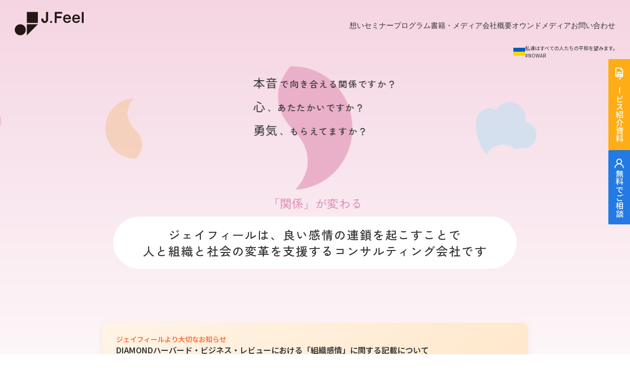

--- FILE ---
content_type: text/html; charset=UTF-8
request_url: https://www.j-feel.jp/opinion/cat28/2021/11/09/post_12.html
body_size: 86065
content:
<!DOCTYPE html><html><head><meta charSet="utf-8"/><meta http-equiv="x-ua-compatible" content="ie=edge"/><meta name="viewport" content="width=device-width, initial-scale=1, shrink-to-fit=no"/><meta name="generator" content="Gatsby 5.13.6"/><meta data-react-helmet="true" name="description" content="人と組織と社会のつながりを再生し、未来へつなぐ ジェイフィールは想いをつなぐプラットフォームでありたいと考えています。"/><meta data-react-helmet="true" name="keywords" content="管理職,研修,人材育成,マネジメント,リーダーシップ,組織活性化,OJT,不機嫌な職場,野田稔,高橋克徳,重光直之,ジェイフィール,リフレクションラウンドテーブル"/><meta data-react-helmet="true" charSet="utf-8"/><meta data-react-helmet="true" name="Author" content="J.Feel"/><meta data-react-helmet="true" name="viewport" content="width=device-width, initial-scale=1.0"/><meta data-react-helmet="true" http-equiv="content-Type" content="text/html;charset=utf-8"/><meta data-react-helmet="true" http-equiv="content-script-type" content="text/javascript"/><meta data-react-helmet="true" http-equiv="content-style-type" content="text/css"/><meta data-react-helmet="true" name="robots" content="all"/><meta data-react-helmet="true" property="og:type" content="article"/><meta data-react-helmet="true" property="og:title" content="Top | J.Feel"/><meta data-react-helmet="true" property="og:description" content="人と組織と社会のつながりを再生し、未来へつなぐ。 株式会社ジェイフィール"/><meta data-react-helmet="true" property="og:url" content="https://www.j-feel.jp/"/><meta data-react-helmet="true" property="og:site_name" content="j-feel.jp"/><meta data-react-helmet="true" property="og:image" content="https://www.j-feel.jp/images/sns-thumbnail/jfeel.jpg"/><meta data-react-helmet="true" name="twitter:card" content="summary"/><meta data-react-helmet="true" name="twitter:site" content="@JFEELofficial"/><meta data-react-helmet="true" name="twitter:title" content="Top | J.Feel"/><meta data-react-helmet="true" name="twitter:description" content="人と組織と社会のつながりを再生し、未来へつなぐ。 株式会社ジェイフィール"/><meta data-react-helmet="true" name="twitter:image" content="https://www.j-feel.jp/images/sns-thumbnail/jfeel.jpg"/><meta data-react-helmet="true" name="twitter:url" content="https://www.j-feel.jp/"/><style data-href="/styles.ac13879608239c90ea1a.css" data-identity="gatsby-global-css">@media screen and (min-width:787.1px){body{min-height:100%}html{word-break:break-all}*{-webkit-overflow-scrolling:touch}html{color:#444;font-family:Noto Sans JP,Helvetica Neue,Arial,Hiragino Kaku Gothic ProN,Hiragino Sans,Meiryo,sans-serif;font-size:16px;line-height:normal}article,aside,details,figcaption,figure,footer,header,hgroup,nav,section{display:block}audio,canvas,video{*zoom:1;display:inline-block;*display:inline}[hidden],audio:not([controls]){display:none}html{-webkit-text-size-adjust:100%;-ms-text-size-adjust:100%;word-wrap:break-word}body{margin:0}h1,h2,h3,h4,h5,h6{font-size:100%;font-weight:400;margin:0}blockquote,dd,dl,figure,p{margin:0}hr{box-sizing:content-box;color:inherit;height:auto}pre{word-wrap:break-word;font-family:monospace,sans-serif;margin:0;white-space:pre-wrap}ol,ul{margin:0;padding:0}li{list-style:none}a:focus{outline:thin dotted}a:active,a:hover{outline:0}a:hover{cursor:pointer}b,strong{font-weight:700}small{font-size:85%}q{quotes:none}abbr[title]{border-bottom:1px dotted}mark{background-color:#ff0;color:#000}sub,sup{font-size:85%;line-height:0;position:relative;vertical-align:baseline}sub{bottom:-.25em}sup{top:-.5em}br{letter-spacing:0}img{-ms-interpolation-mode:bicubic;border:0}svg:not(:root),table{overflow:hidden}table{border-spacing:0;box-sizing:border-box;-moz-box-sizing:border-box;-webkit-box-sizing:border-box}caption,td,th{padding:0;text-align:left}td,th{box-sizing:border-box;-moz-box-sizing:border-box;-webkit-box-sizing:border-box;vertical-align:top}th{font-weight:400}form{margin:0}fieldset{border:0;margin:0;padding:0}legend{border:0;*margin-left:-7px}button,input,select,textarea{color:inherit;font-family:inherit;font-size:100%;margin:0}button,input{line-height:normal;vertical-align:inherit;*vertical-align:middle}button::-moz-focus-inner,input::-moz-focus-inner{border:0;padding:0}input[type=search]{-webkit-appearance:textfield;box-sizing:content-box}input[type=search]:focus{outline-offset:-2px}input[type=search]::-webkit-search-decoration{-webkit-appearance:none}input[type=checkbox],input[type=radio]{box-sizing:border-box;-moz-box-sizing:border-box;-webkit-box-sizing:border-box;padding:0}button,input[type=button],input[type=reset],input[type=submit]{-webkit-appearance:button;cursor:pointer;*overflow:visible}select{background-color:inherit;line-height:normal}textarea{*font-family:sans-serif;overflow:auto;vertical-align:top}button{outline:0}.sp_only{display:none!important}.pc_only{display:block}body{-webkit-text-size-adjust:100%}*{color:#333;font-family:Noto Sans JP,Hiragino Sans,Hiragino Kaku Gothic ProN,Helvetica Neue,Helvetica,Arial,sans-serif;font-size:16px;font-weight:400;margin:0;padding:0}@font-face{font-family:Hiragino Sans,Noto Sans JP;font-weight:100;src:local(HiraginoSans-W1)}@font-face{font-family:Hiragino Sans,Noto Sans JP;font-weight:200;src:local(HiraginoSans-W2)}@font-face{font-family:Hiragino Sans,Noto Sans JP;font-weight:400;src:local(HiraginoSans-W3)}@font-face{font-family:Hiragino Sans,Noto Sans JP;font-weight:400;src:local(HiraginoSans-W4)}@font-face{font-family:Hiragino Sans,Noto Sans JP;font-weight:500;src:local(HiraginoSans-W5)}@font-face{font-family:Hiragino Sans,Noto Sans JP;font-weight:600;src:local(HiraginoSans-W6)}@font-face{font-family:Hiragino Sans,Noto Sans JP;font-weight:700;src:local(HiraginoSans-W7)}@font-face{font-family:Hiragino Sans,Noto Sans JP;font-weight:800;src:local(HiraginoSans-W8)}@font-face{font-family:Hiragino Sans W9;font-weight:900;src:local(HiraginoSans-W9)}@font-face{font-family:Montserrat ExtraBold;font-weight:800;src:local(Montserrat-ExtraBold)}img{max-width:100%}a{text-decoration:none}.contents_01{box-sizing:border-box;-moz-box-sizing:border-box;-webkit-box-sizing:border-box;clear:both;margin:0 auto;width:1015px}.inner_title,.top .seminarArea .inner_title{display:flex}.inner_title.no_flex{display:block}.inner_title_in{margin-left:0!important;max-width:82%;max-width:max-content!important;min-width:auto!important}.inner_title .maintitle{margin-bottom:8px}.inner_title .maintitle span{line-height:1}.inner_title h5.maintitle{padding-bottom:0}.inner_title h5.maintitle_left span a{background:none;color:#333;display:block;font-family:Montserrat,sans-serif;font-size:20px;line-height:1.4em}.bnr_box a{background:#f2f2f2 url(/images/pc/common/page.png) no-repeat;background-position:98.5% 89%;background-size:23px;display:block;height:117px;margin-top:20px;position:relative;width:100%}.bnr_box a span{font-size:14px;font-weight:500;padding:0 5%;position:absolute;text-align:center;text-decoration:underline;top:50%;transform:translateY(-50%);width:90%}.cnt_box>div p code,.newsletter_list>div p code{background-color:#fff;border:1px solid #ddd;border-radius:3px;color:#ff357f;font-size:.85em;margin:0 2px;padding:2px 4px}.contents_01 .publication_wrap .cnt_box div a,.newsletter_list>div a{text-decoration:underline}.contents_01 .publication_wrap .cnt_box .bnr_madia a{background:#f2f2f2;background:#f2f2f2 url(/images/pc/common/page.png) no-repeat;background-position:99% 91%;background-size:24px;display:block;margin:0 auto 40px;padding:40px;text-align:center;text-decoration:underline}.contents_01 .publication_wrap .cnt_box .bnr_madia span{display:block;font-size:14px;text-align:center}.program-post .contents_box{background:#f2f2f2;border-radius:8px;height:182px;overflow:hidden;position:relative;width:325px}.program-post .flex_contents .contents_box img{height:auto;max-height:142px;max-width:285px;width:auto}.program-post .detail .contents_box{height:379px;padding:0;text-align:center;width:670px}.program-post .detail .contents_box img{background:none;margin:0;max-height:90%;max-width:100%;position:absolute;top:50%;transform:translate(-50%,-50%)}.detail .contents_box.mv_box img{max-height:100%}.program .program_tag a{border:1px solid #666;border-radius:20px;color:#666;font-size:12px;height:27px;line-height:27px;margin-bottom:10px;margin-right:8px;padding:0 12px;text-decoration:none;transition:.3s ease}.program .program_tag a:hover{background:#666;color:#fff}.program .filter_reset span{color:#666;cursor:pointer;font-family:Hiragino Kaku Gothic Pro;font-size:13px;font-style:normal;font-weight:600;line-height:13px;margin-top:11px;padding-left:24px;position:relative}.program .filter_reset span:before{content:url(/images/reset.svg);margin-left:-28px;margin-top:-4px;position:absolute}.program-post .category_title a{border-bottom:2px solid #000;display:inline-block;font-family:Montserrat,sans-serif;font-size:20px;font-weight:700;margin:0 auto 33px;text-align:center;text-decoration:none!important}.newsletter_entry a{background:#199f4d;border-radius:8px;color:#fff;display:block;font-size:16px;font-weight:700;font-weight:500;height:80px;line-height:80px;text-align:center;text-decoration:none}.newsletter_entry a:hover{color:#fff;text-decoration:none;width:355px}.newsletter_entry a:after{border:0;border-right:2px solid #fff;border-top:2px solid #fff;content:"";height:6px;margin-top:-4px;position:absolute;right:10%;top:49%;transform:rotate(45deg);width:6px}.newsletter_post .category_title a{border-bottom:2px solid #000;display:inline-block;font-family:Montserrat,sans-serif;font-size:20px;font-weight:700}.reception_btn a{background:#199f4d;border:5px solid #199f4d;font-weight:800;height:66px;line-height:66px;width:290px}.reception_btn a,.semiar_now_btn a{border-radius:8px;color:#fff;display:inline-block;text-align:center;text-decoration:none}.semiar_now_btn a{background:#d6d6d6}.semiar_now_btn a,.seminar_close_btn a{font-weight:700;height:76px;line-height:76px;width:300px}.seminar_close_btn a{background:#a5a4a4;border-radius:8px;color:#fff;display:inline-block;text-align:center;text-decoration:none}.philosophy .contents_wrap .philosophy_cnt_r .flex_contents .step_box a{-webkit-font-smoothing:antialiased;-moz-osx-font-smoothing:grayscale;align-items:center;border:6px solid #333;border-radius:10px;color:#666;display:flex;flex-direction:column;flex-wrap:wrap;height:185px;justify-content:center;margin:0;padding:0 10px;text-decoration:none;transition:.3s;width:300px}.philosophy .contents_wrap .philosophy_cnt_wrap .philosophy_ttl_l{box-sizing:border-box;-moz-box-sizing:border-box;-webkit-box-sizing:border-box;display:block;margin-right:20px;width:300px}.philosophy .contents_wrap .philosophy_cnt_wrap .philosophy_cnt_r{min-width:703px}.recruit .step_box{border:6px solid #333;border-radius:15px;color:#333;display:inline-block;font-family:Montserrat,sans-serif;font-size:32px;font-weight:700;font-weight:600;height:155px;margin-bottom:120px;padding-top:100px;text-align:center;text-decoration:none;transition:.3s;width:476px}.philosophy .contents_wrap{margin:107px auto 0}.philosophy .inner_title{clear:both;margin-bottom:0;padding:0}.philosophy .inner_title .inner_title_in{box-sizing:border-box;-moz-box-sizing:border-box;-webkit-box-sizing:border-box;margin:auto auto auto 0;padding:0;position:relative}.philosophy .inner_title .maintitle{-webkit-font-smoothing:antialiased;-moz-osx-font-smoothing:grayscale;border-left:none;font-style:normal;font-weight:700;line-height:1.4;text-align:left}.philosophy .inner_title .maintitle span{background:none;color:#000;display:block;font-family:Montserrat,sans-serif;font-size:40px;line-height:1}.philosophy .inner_title .subtitle{-webkit-font-smoothing:antialiased;-moz-osx-font-smoothing:grayscale;clear:both;color:#fff;font-weight:700;line-height:1.3;margin:0 auto;padding:0;text-align:left}.philosophy .inner_title .subtitle span{font-size:14px;text-align:left}.philosophy .contents_wrap .philosophy_cnt_r .cnt_wrap .read_bold{font-size:18px;font-weight:500;line-height:1.8;margin:80px 0}.philosophy .contents_wrap{box-sizing:border-box;-moz-box-sizing:border-box;-webkit-box-sizing:border-box;clear:both;margin:0 auto;padding-top:120px;width:100%}.philosophy .contents_wrap:nth-child(2){margin:90px auto 0}.philosophy .contents_wrap:nth-child(3){margin:60px auto 0}.philosophy .contents_in{clear:both;margin:0 auto;min-width:1016px;position:relative;width:1016px}.philosophy .contents_in,.philosophy .contents_wrap .philosophy_cnt_wrap{box-sizing:border-box;-moz-box-sizing:border-box;-webkit-box-sizing:border-box}.philosophy .contents_wrap .philosophy_cnt_wrap{display:flex;justify-content:space-between}.philosophy .contents_wrap .philosophy_cnt_wrap .philosophy_ttl_l .inner_title.fixed{position:sticky;z-index:1}.philosophy .contents_wrap .philosophy_cnt_wrap .philosophy_ttl_l .inner_title.fixed.mission{margin-bottom:494px;padding-top:82px;position:sticky;top:170px}.philosophy .contents_wrap .philosophy_cnt_wrap .philosophy_ttl_l .inner_title.method{padding-top:82px}.philosophy .contents_wrap .philosophy_cnt_wrap .philosophy_ttl_l .inner_title.fixed.symbol{margin-bottom:605px;padding-top:82px;position:sticky;top:170px}.philosophy .contents_wrap .philosophy_cnt_r .cnt_wrap{width:703px}.philosophy .contents_wrap .philosophy_cnt_r .cnt_wrap .read_ttl{font-size:28px;font-weight:500;line-height:1;margin-bottom:20px}.philosophy .contents_wrap .philosophy_cnt_r .cnt_wrap p{font-size:16px;font-weight:400;line-height:2}.philosophy .contents_wrap .philosophy_cnt_r .cnt_wrap p.annotation{font-size:14px;font-weight:400;line-height:2;margin-bottom:24px}.philosophy .contents_wrap .philosophy_cnt_r .cnt_wrap p.annotation:last-of-type{margin-bottom:120px}.philosophy .contents_wrap .philosophy_cnt_r .cnt_wrap p.annotation span{font-size:14px;font-weight:600;line-height:2}.philosophy .contents_wrap .philosophy_cnt_r .flex_wrap{display:flex;flex-wrap:wrap;justify-content:space-between;margin:0 auto}.philosophy .contents_wrap .philosophy_cnt_r .flex_wrap::-webkit-scrollbar{display:none}.philosophy .contents_wrap .philosophy_cnt_r .flex_wrap.step_wrap .flex_contents{width:332px}.philosophy .contents_wrap .philosophy_cnt_r .flex_contents .step_box{margin-bottom:40px}.philosophy .contents_wrap .philosophy_cnt_r .flex_contents .step_box a:hover{box-shadow:0 25px 30px -20px rgba(0,0,0,.3)}.philosophy .contents_wrap .philosophy_cnt_r .flex_contents .step_box p{font-size:22px;font-weight:600;line-height:1.5;margin-top:-4px;padding-bottom:10px;text-align:center}.philosophy .contents_wrap .philosophy_cnt_r .flex_contents .step_box span{clear:both;color:#666;font-size:14px;font-weight:400;line-height:1.5;text-align:center;width:100%}.philosophy .contents_wrap .philosophy_cnt_r .cnt_wrap .logo_Img,.philosophy .contents_wrap .philosophy_cnt_r .cnt_wrap p.read{margin-bottom:40px}.philosophy .contents_wrap #symbol_ttl .cnt_wrap p.read{line-height:1.8;margin-bottom:48px}.philosophy .contents_wrap .philosophy_cnt_r .cnt_wrap dl.philosophy_detail{margin-bottom:50px}.philosophy .contents_wrap .philosophy_cnt_r .cnt_wrap dl.philosophy_detail:last-of-type{margin-bottom:48px}.philosophy .contents_wrap .philosophy_cnt_r .cnt_wrap dl.philosophy_detail dt{border-bottom:3px solid #3e3939;font-size:18px;font-weight:500;margin-bottom:25px}.philosophy .contents_wrap .philosophy_cnt_r .cnt_wrap dl.philosophy_detail dd{font-size:16px;font-weight:400;line-height:2}.philosophy .m_btm0{margin-bottom:0}.philosophy .scroll_x{overflow-x:auto!important}body{font-family:Noto Sans JP,Hiragino Sans,Hiragino Kaku Gothic ProN,sans-serif,Helvetica Neue,Helvetica,Arial}a{color:#333}a:active,a:focus{outline:0}.sp_only{display:none}.breadcrumb{left:50%;max-width:1440px;min-width:1016px;padding-top:0;position:absolute;top:120px;transform:translateX(-50%);z-index:1}.breadcrumb,.breadcrumb a{color:#878787;font-family:Helvetica;font-size:12px;font-weight:400}.breadcrumb a{text-decoration:none}.breadcrumb a.current{color:#444;font-size:12px;font-weight:700;text-decoration:none}.note_breadcrumb{margin:12px 0 40px;position:relative;width:100%;z-index:1}.note_breadcrumb,.note_breadcrumb a{color:#878787;font-family:Helvetica;font-size:12px;font-weight:400}.note_breadcrumb a{text-decoration:none}.note_breadcrumb a.current{color:#444;font-size:12px;font-weight:700;text-decoration:none}.path.fixed{left:10px;padding-top:0;position:absolute;top:100px;white-space:nowrap;width:auto;z-index:1}.path .left_navi .vertical{text-orientation:sideways;writing-mode:vertical-rl}.path .left_navi .vertical,.path .left_navi a{color:#878787;font-family:Helvetica;font-size:12px;font-weight:400}.path .left_navi a{text-decoration:none}.path .left_navi a.current{color:#444;font-family:Helvetica;font-size:12px;font-weight:700;text-decoration:none}.page_title.fixed{line-height:12px;padding-top:0;position:relative;position:absolute;right:10px;top:100px;width:auto;z-index:1}.page_title .right_page_ttl{font-family:Helvetica,Helvetica Neue;font-weight:700;letter-spacing:.05rem;width:100%;writing-mode:vertical-lr;-ms-writing-mode:tb-lr}.page_title .right_page_ttl .vertical{float:left;font-family:Helvetica;font-size:12px;font-weight:700;width:100%;writing-mode:vertical-rl}.page_title .right_page_ttl .vertical:before{background-color:#333;content:"";display:inline-block;height:80px;position:relative;top:-10px;transform:rotate(180deg);width:1px}.page_title .right_page_ttl .txt{display:block;float:left;font-family:Helvetica;font-size:12px;font-weight:700;text-orientation:sideways;top:370px}.wrapper{margin:0 auto;padding-top:100px}.wrapper,.wrapper_contents{box-sizing:border-box;-moz-box-sizing:border-box;-webkit-box-sizing:border-box;clear:both;position:relative;width:100%}.wrapper_contents{align-items:flex-start;display:flex;flex-flow:row nowrap;justify-content:flex-start;margin:auto}.main{box-sizing:border-box;-moz-box-sizing:border-box;-webkit-box-sizing:border-box;margin:0 auto;min-width:1016px;position:relative;width:1016px}.contents{margin:auto;width:100%}.contents,.contents_in{box-sizing:border-box;-moz-box-sizing:border-box;-webkit-box-sizing:border-box;clear:both}.contents_in{margin:0 auto;position:relative}.contents_in:after{clear:both;content:" ";display:block}.first_read{padding:0}.contents_in.mw_700,.mw_700 .contents_in{max-width:700px}.contents_in.mw_800,.mw_800 .contents_in{max-width:800px}.contents_in.mw_900,.mw_900 .contents_in{max-width:900px}.contents_in.mw_1000,.mw_1000 .contents_in{max-width:1000px}.contents_in.mw_1100,.mw_1100 .contents_in{max-width:1100px}.contents_in.mw_1200,.mw_1200 .contents_in{max-width:1200px}.contents_in.mw_max,.mw_max .contents_in{max-width:9999px}.contents .main,.contents .main_l,.contents .main_r{box-sizing:border-box;-moz-box-sizing:border-box;-webkit-box-sizing:border-box;overflow:hidden;padding-bottom:30px;width:100%}.contents .main_l,.contents .main_r{width:calc(100% - 300px)}.contents .main_r{float:right;margin-left:40px}.contents .main_l{float:left;margin-right:40px}.contents .aside{overflow:hidden;padding:0;width:250px}.note_title{clear:both;float:left;margin-bottom:0;padding:0;position:relative}.read_more{box-sizing:border-box;cursor:default;margin:auto 0 auto auto;position:relative}.read_more a{align-items:center;display:flex;flex-wrap:wrap;font-family:Montserrat,sans-serif;font-size:15px;font-style:normal;font-weight:500;height:auto;justify-content:flex-start;line-height:1;min-width:80px;right:0;text-decoration:none}.read_more a:after{background:url(/images/pc/common/arrow.svg) #fff;background-position:50% 50%;background-repeat:no-repeat;border:1px solid #d8d8d8;border-radius:30px;box-sizing:border-box;content:"";height:48px;left:1180px;margin-left:12px;top:481px;transition:.3s ease;width:48px}.read_more a:hover:after{background:url(/images/pc/common/arrow_on.svg) #0fa36a;background-position:50% 50%;background-repeat:no-repeat;border:none;content:""}.community_more,.more{box-sizing:border-box;cursor:default;margin:auto 0 auto auto;position:relative}.community_more a,.more a{align-items:center;display:flex;flex-wrap:wrap;height:auto;justify-content:flex-start;line-height:1;min-width:80px;right:0;text-decoration:none}.community_more a,.community_more a span,.more a,.more a span,.read_more a span{font-family:Montserrat,sans-serif;font-size:15px;font-style:normal;font-weight:500;text-decoration:none!important}.community_more a:after,.more a:after{background:url(/images/pc/common/arrow.svg) #fff;background-position:50% 50%;background-repeat:no-repeat;border:1px solid #d8d8d8;border-radius:30px;box-sizing:border-box;content:"";height:48px;left:1180px;margin-left:12px;top:481px;transition:.3s ease;width:48px}.community_more a:hover:after,.more a:hover:after{background:url(/images/pc/common/arrow_on.svg) #0fa36a;background-position:50% 50%;background-repeat:no-repeat;border:none;content:""}.flex_contents a,.publication_box a{text-decoration:none!important}.contents.seminarArea{margin:0 auto 80px;width:100%}.contents.seminarArea,.seminarArea .contents_in{box-sizing:border-box;-moz-box-sizing:border-box;-webkit-box-sizing:border-box;clear:both}.seminarArea .contents_in{margin:auto;min-width:1016px;position:relative;width:1016px!important}.seminarArea .inner_title{clear:both;margin-bottom:40px!important;margin-top:80px;padding:0}.seminarArea .inner_title .inner_title_in{box-sizing:border-box;-moz-box-sizing:border-box;-webkit-box-sizing:border-box;margin:auto;margin-left:0!important;max-width:max-content!important;min-width:auto!important;padding:0;padding-bottom:0!important;position:relative}.seminarArea .inner_title .maintitle{-webkit-font-smoothing:antialiased;-moz-osx-font-smoothing:grayscale;border-left:none;font-style:normal;font-weight:700;margin-bottom:8px;text-align:left}.inner_title .maintitle span{background:none;color:#000;display:block;font-family:Montserrat,sans-serif;font-size:40px;font-weight:700}.contents.seminarArea .inner_title .maintitle span{line-height:1em!important}.seminarArea .inner_title h4.maintitle span{font-family:Montserrat,sans-serif;font-size:40px}.seminarArea .inner_title .subtitle{-webkit-font-smoothing:antialiased;-moz-osx-font-smoothing:grayscale;clear:both;color:#fff;font-weight:700;line-height:1.3em;margin:0 auto;padding:0;position:relative;text-align:left}.contents.seminarArea .inner_title .subtitle span,.inner_title .subtitle span,.program-area .inner_title .subtitle span{color:#666;display:block;font-size:14px;font-weight:400;line-height:1.3em;padding-left:13px;position:relative;text-align:left}.inner_title .subtitle span:before,.seminarArea .inner_title .subtitle span:before{content:"/";margin-left:-12px;position:absolute}.seminarArea .contents_box{border:.5px solid rgba(0,0,0,.1);border-radius:8px;height:365px;overflow:hidden;position:relative;width:650px}.seminarArea .grid_contents:nth-of-type(2) .contents_box,.seminarArea .grid_contents:nth-of-type(3) .contents_box{border-radius:8px;height:182px;overflow:hidden;position:relative;width:325px}.dayicon,.publication_wrap .dayicon{background:#f5f5f5;border-left:3px solid #d9d9d9;color:#333;display:inline-block;font-size:12px;height:24px;line-height:24px;margin-right:6px;margin-top:12px;padding:0 10px;text-align:left;width:auto}.contents_box .dayicon:nth-of-type(2){left:150px}.contents_box .dayicon:nth-of-type(3){left:280px}.grid_contents:nth-of-type(2) .contents_box .dayicon:nth-of-type(3),.grid_contents:nth-of-type(3) .contents_box .dayicon:nth-of-type(3),.inner_category_title .contents_box .dayicon:nth-of-type(3),.seminarArea .contents_box .dayicon:nth-of-type(3){left:20px;top:50px}.middle_category_icon{border-radius:20px;color:#fff!important;display:inline-block;font-size:12px!important;height:24px;line-height:24px;margin-top:12px;min-width:75px;padding:0 15px;text-align:center;width:auto}.publication_wrap .reception,.reception{color:#199f4d;font-size:14px;margin-bottom:6px;padding-left:12px;position:relative;text-align:left;width:100%}.publication_wrap .reception:before,.reception:before{background:#199f4d;border-radius:50%;content:"";height:8px;left:0;position:absolute;top:50%;transform:translateY(-50%);width:8px}.reception.closing{color:#f0b707}.reception.end{color:#707070}.publication_wrap .reception.closing:before,.reception.closing:before{background:#f0b707;border-radius:50%;content:"";height:8px;left:0;position:absolute;top:50%;transform:translateY(-50%);width:8px}.publication_wrap .reception.end:before,.reception.end:before{background:#707070;border-radius:50%;content:"";height:8px;left:0;position:absolute;top:50%;transform:translateY(-50%);width:8px}.seminarArea .seminar_title{font-size:16px;margin:24px 0 18px;max-width:650px}.seminar_title{font-weight:600}.seminarArea .flex_contents .seminar_title,.seminarArea .grid_contents:nth-of-type(2) .seminar_title,.seminarArea .grid_contents:nth-of-type(3) .seminar_title{font-size:16px;font-weight:500;margin:12px 0}.data{color:#0f5ca3;font-size:14px;font-style:normal;font-weight:400;line-height:130%;margin-top:16px}.seminarArea .flex_wrap{display:flex;flex-wrap:wrap;justify-content:space-between;margin-top:0!important;width:1016px!important}.seminarArea .flex_wrap:after{content:"";display:block;height:0;width:325px}.seminarArea .flex_contents{width:325px!important}.seminarArea .flex_contents .contents_box{background:#fff;border-radius:8px;height:182px;overflow:hidden;padding:0;position:relative;width:325px}.seminarArea .flex_contents .contents_box:hover{opacity:.8}.seminarArea .flex_wrap .flex_contents:nth-of-type(n+4){margin-top:60px}.flex_wrap.note:before{content:"";display:block;height:0;order:1;width:240px}.contents_02{box-sizing:border-box;-moz-box-sizing:border-box;-webkit-box-sizing:border-box;clear:both;margin:0 auto;width:840px}.contents_02 .read_box.gray{background:#f6f6f6;font-size:14px;line-height:2;padding:40px;width:100%}.contents_02 .community_wrap{margin:0 auto 80px}.contents_02 .community_wrap .community_box{align-items:flex-start;display:flex;flex-wrap:wrap;justify-content:space-between}.contents_02 .community_wrap .community_box li{font-size:16px;line-height:2;margin-bottom:50px;text-align:center;width:210px}.contents_box .note_box_img{border-radius:8px;display:block;height:182px;overflow:hidden;position:relative;width:325px}.flex_contents .contents_box .note_box_img img{border-radius:8px;height:182px;object-fit:cover;width:325px}.box .inner_title{clear:both;margin-bottom:32px;margin-top:30px;padding:0;text-align:center}.box .inner_title .inner_title_in{box-sizing:border-box;-moz-box-sizing:border-box;-webkit-box-sizing:border-box;margin:auto;margin-left:auto!important;max-width:100%!important;padding:0;position:relative;width:100%}.box .inner_title .maintitle{-webkit-font-smoothing:antialiased;-moz-osx-font-smoothing:grayscale;border-bottom:4px solid #fff;border-left:none;font-style:normal;font-weight:700;line-height:30px}.box .inner_title .maintitle span{background:none;color:#fff;display:block;font-family:Montserrat,sans-serif;font-size:24px;line-height:1em!important;margin:0 0 14px}.box .inner_title .subtitle{-webkit-font-smoothing:antialiased;-moz-osx-font-smoothing:grayscale;clear:both;color:#fff;font-weight:700;line-height:1.3em;margin:0 auto;padding:0}.box .subtitle span{color:#fff;font-size:12px;font-weight:600;line-height:1.3em;padding-left:unset;position:unset;text-align:center}.box .subtitle span:before{display:none}.catch_note .subtitle span{font-size:12px;line-height:1.3em;text-align:center}.contents_articleArea{background:#483e3b;box-sizing:border-box;-moz-box-sizing:border-box;-webkit-box-sizing:border-box;clear:both;margin:0 calc(50% - 50vw) 80px!important;padding:50px 0 60px;width:100vw!important}.articleArea_wrap ul.articleArea_box{align-items:flex-start;display:flex;flex-wrap:wrap;justify-content:space-between}.articleArea_wrap ul.articleArea_box li.box{box-sizing:border-box;width:50%}.articleArea_wrap ul.articleArea_box li.tag{padding-right:20px;width:50%}.articleArea_wrap ul.articleArea_box li.box.articles{padding-left:20px;padding-right:0}.articleArea_wrap ul.articleArea_box li.box ul{display:flex;flex-wrap:wrap;width:100%}.articleArea_wrap ul.articleArea_box li.box ul.in_box{padding:0 20px}.articleArea_wrap ul.articleArea_box li.box ul.in_box>li{width:100%}.articleArea_wrap ul.articleArea_box li.box ul.in_box li li{line-height:1;margin-bottom:20px;padding-right:20px}.articleArea_wrap ul.articleArea_box li.box ul.in_box li a{color:#fff;font-size:15px;font-weight:700}.articleArea_wrap ul.articleArea_box li.box ul.in_box li a:last-child{padding-right:0}.articleArea_wrap ul.articleArea_box li.box div.box_wrap p.articles,.articleArea_wrap ul.articleArea_box li.box div.box_wrap p.articles a{margin-top:-3px}.flex_ttl{margin-bottom:20px;position:relative}.case_study_more,.column_more,.culture_more{background:#fff;box-sizing:border-box;cursor:default;float:left;margin-right:0;padding-top:6px!important}.case_study_more a,.column_more a,.culture_more a{align-items:center;border-radius:50px;display:flex;font-size:14px;font-weight:600;height:auto;justify-content:center;line-height:normal;padding:11.5px 0!important;position:absolute;right:0;text-decoration:none;transition:.3s;width:209px!important}.case_study_more a{border:4px solid #ce8686!important;color:#ce8686}.case_study_more a:hover{background:#ce8686;color:#fff}.column_more a{border:4px solid #80a2cd!important;color:#80a2cd}.column_more a:hover{background:#80a2cd;color:#fff}.culture_more a{border:4px solid #199f4d!important;color:#199f4d}.case_study_more a:after,.column_more a:after,.culture_more a:after{border:0;content:"";height:6px;margin-top:-4px;position:absolute;right:10%;top:50%;transform:rotate(45deg);width:6px}.culture_more a:hover{background:#199f4d;color:#fff}.case_study_more a:after{border:0;border-right:2px solid #ce8686;border-top:2px solid #ce8686;content:"";height:6px;margin-top:-4px;position:absolute;right:10%;top:50%;transform:rotate(45deg);width:6px}.column_more a:after{border-right:2px solid #80a2cd;border-top:2px solid #80a2cd}.culture_more a:after{border-right:2px solid #199f4d;border-top:2px solid #199f4d}.case_study_more a:hover:after,.column_more a:hover:after,.culture_more a:hover:after{border:0;border-right:2px solid #fff;border-top:2px solid #fff;content:"";height:6px;margin-top:-4px;position:absolute;right:10%;top:50%;transform:rotate(45deg);width:6px}.flex_wrap.note_box{clear:both;display:flex;flex-wrap:wrap;justify-content:space-between;margin-bottom:80px}.flex_wrap.note_box:last-child{margin-bottom:120px;margin-top:40px}.flex_wrap.note_box:before{content:"";display:block;height:0;order:1;width:325px}.articleArea_wrap ul.articleArea_box li.box div.box_wrap{box-sizing:border-box;display:flex;margin:0 auto 20px;padding:0 20px}.articleArea_wrap ul.articleArea_box li.box div.box_wrap .articleImg{border-radius:8px;float:left;height:88px;margin-right:16px;max-width:100%;width:157px}.articleArea_wrap ul.articleArea_box li.box div.box_wrap .articleImg a{background:#f2f2f2;border-radius:8px;display:block;height:88px;max-width:100%;overflow:hidden;position:relative;width:157px}.flex_wrap.note{clear:both;display:flex;flex-wrap:wrap;justify-content:space-between;margin-top:80px}.flex_contents .contents_box .single{border-radius:20px;color:#fff;display:inline-block;font-size:12px;height:26px;line-height:26px;margin:12px 0 0!important;min-width:auto!important;padding:0 15px;text-align:center;width:auto}.flex_contents .contents_box .case_study_icon.single{background:#ce8686}.flex_contents .contents_box .column_icon.single{background:#80a2cd}.flex_contents .contents_box .culture_icon.single{background:#199f4d}.flex_wrap.note:after{content:"";display:block;width:325px}.flex_wrap.note .flex_contents a{color:#a8abb1}.flex_wrap.note_box .flex_contents{width:325px}.contents_02 .community_wrap .community_box li .community_box_img{border-radius:120px;display:block;height:210px;overflow:hidden;position:relative;text-align:center;text-decoration:none;width:210px}.contents_01 .community_wrap .community_box li{width:210px}.contents_01 .community_wrap .community_box li img,.contents_02 .community_wrap .community_box li .community_box_img img{border-radius:120px;height:210px;object-fit:cover;width:210px}.contents_02 .community_wrap .community_box li:nth-last-child(-n+3){margin-bottom:0}.contents_02 .community_wrap .community_box li:nth-of-type(3n){margin-right:0}.contents_02 .community_wrap .community_box span.fs12{color:#666;display:block;font-weight:400;line-height:1.5em}.articleArea_wrap ul.articleArea_box li.box div.box_wrap .articleImg a img{border-radius:8px;height:88px;object-fit:cover;width:157px}.seminarArea .flex_contents .contents_box img{border-radius:8px;height:182px;max-height:none;max-width:none;object-fit:cover;width:325px}.contents_02 .community_wrap .community_box li a{text-decoration:none}.articleArea_wrap ul.articleArea_box li.box div.box_wrap p.articles,.articleArea_wrap ul.articleArea_box li.box div.box_wrap p.articles a{color:#fff;text-decoration:none}.articleArea_wrap ul.articleArea_box li.box div.box_wrap .box{float:left;width:62%}.articleArea_wrap ul.articleArea_box li.box div.box_wrap .box .single{border-radius:20px;color:#fff;display:inline-block;font-size:12px;height:24px;line-height:24px;margin:6px 0 0!important;min-width:auto;padding:0 15px;text-align:center;width:auto}.articleArea_wrap ul.articleArea_box li.box div.box_wrap .box .case_study_icon.single{background:#ce8686}.articleArea_wrap ul.articleArea_box li.box div.box_wrap .box .column_icon.single{background:#80a2cd}.articleArea_wrap ul.articleArea_box li.box div.box_wrap .box .culture_icon.single{background:#199f4d}.gallery_area{background:#483e3b;display:block;height:auto;padding-bottom:80px;padding-top:80px}.header_in,.header_note_pc{position:relative}.header_in{height:auto;margin:0 auto;max-width:1016px;min-width:1016px;overflow:hidden}.header_in.note{align-items:end;display:flex;flex-wrap:wrap;justify-content:space-between;margin:auto auto 60px;width:100%}.header_in.note,.header_in.note .note_head_wrap{box-sizing:border-box;-moz-box-sizing:border-box;-webkit-box-sizing:border-box}.catch_note .catch_note_in{padding:39px 0!important}.header_in.note .note_head_wrap .w_logo{float:none;font-size:66px;font-weight:700;margin:0 0 20px;position:inherit;text-decoration:none}.header_in.note .w_logo span{color:#fff;display:block;font-size:15px;font-weight:400;margin-bottom:6px}.header_in.note .note_head_wrap .w_logo div{float:none;margin:0 0 20px 2px;position:inherit}.header_in.note .logo,.header_in.note .note_head_wrap .w_logo div{color:#fff;font-family:Montserrat,sans-serif;font-size:56px;font-weight:700;text-decoration:none}.header_in.note .logo{line-height:1}.header_in.note .logo:hover{opacity:.8;transition:.2s}.head_explanat{box-sizing:border-box;cursor:default;height:auto;margin:0}.head_explanat span{color:#fff;font-size:15px;font-weight:400;line-height:1.7}.header_in.note .quest_more{box-sizing:border-box;cursor:default;margin-right:0;margin-top:4px;position:relative}.header_in.note .quest_more a{align-items:center;background:#ce8686;border-radius:50px;color:#fff;display:flex;font-size:14px;font-weight:600;height:auto;justify-content:center;line-height:normal;padding:18px 0;text-decoration:none;transition:.3s;width:217px}.header_in.note .quest_more a:after{border:0;border-right:2px solid #fff;border-top:2px solid #fff;content:"";height:6px;position:absolute;right:10%;top:50%;transform:translateY(-50%) rotate(45deg);width:6px}.slick-slide{float:left;height:315px!important;padding:0 10px;width:560px!important}.slick-prev{left:20px!important;z-index:99}.slick-next{right:20px!important;z-index:99}.slick-next:before,[dir=rtl] .slick-prev:before{content:"→"}.gallery-cell a{border-radius:8px;display:block;height:315px;overflow:hidden;position:relative;width:560px}.slide-arrow{background-color:#333;bottom:0;height:0;margin:auto;position:absolute;top:0;width:0}.slick-next,.slick-prev{background:#fff!important;border-radius:20px!important;height:40px!important;width:40px!important}.slick-prev:before{border-bottom:3px solid #000;border-left:3px solid #000;left:15px}.slick-next:before,.slick-prev:before{height:12px;position:absolute;top:13px;transform:rotate(45deg)!important;width:12px}.slick-next:before{border-right:3px solid #000;border-top:3px solid #000;left:10px}.slick-next:before,.slick-prev:before{content:""!important}.slick-slide button{-webkit-appearance:none;appearance:none;outline:none;padding:0}.gallery-cell a img{border-radius:8px;left:0;position:absolute;top:0;z-index:-1}.gallery-cell a img,.gallery-cell img{height:100%;object-fit:cover;width:100%}.gallery-cell img{border-radius:15px}.flickity-page-dots{bottom:-55px;display:none;position:absolute}.flickity-page-dots .dot{background:#c7c7c7;border-radius:50%;cursor:pointer;display:inline-block;height:14px;margin:0 10px;opacity:1;width:14px}.flickity-page-dots .dot.is-selected{background:#7699c4}.flickity-prev-next-button{border-radius:0}.flickity-button{color:#969696}.flickity-prev-next-button.previous{left:15%}.flickity-prev-next-button.next{right:15%}.slide_box{box-sizing:border-box;height:315px;padding:20px 24px;width:100%}.slide_box .category_ico{background:#ce8686;border-radius:20px;color:#fff;display:inline-block;font-size:12px;height:26px;line-height:26px;padding:0 16px;text-align:center;width:auto}.slide_box .category_ico.case_study_icon{background:#ce8686}.slide_box .category_ico.column_icon{background:#80a2cd}.slide_box .category_ico.culture_icon{background:#199f4d}.slide_box .category_ico.interview_icon{background:#86b5ce}.slide_box .article_ttl{background-image:linear-gradient(0deg,rgba(0,0,0,.6),transparent);border-radius:8px;height:100%;left:0;position:absolute;top:0;width:560px}.slide_box .article_ttl span{-webkit-box-orient:vertical;-webkit-line-clamp:1;bottom:20px;box-sizing:border-box;color:#fff;display:-webkit-box;font-size:16px;left:20px;overflow:hidden;position:absolute;width:500px}.seminar_tag{margin-top:32px}.note_tag,.seminar_tag,.tag_list{display:flex;flex-wrap:wrap}.note_tag,.tag_list{margin-top:32px}.flex_contents .seminar_tag p,.note_tag a,.seminar_tag p,.tag_list a,.tag_list li{font-size:13px!important;font-weight:400!important;list-style:none!important;margin-left:0!important;margin-right:12px!important;width:auto!important}.tag_list li a{margin-right:0!important}.note_tag a,.seminar_tag p,.tag_list a{color:#a8abb1!important}.bm-burger-button,.bm-overlay{display:none}.detail .wrap_box .day_wrap img{height:40px;object-fit:cover;width:40px}.seminar .category_title{border-bottom:2px solid #000;display:inline-block;font-size:20px;margin:0 auto 56px;text-align:center}.category_title{font-family:Montserrat,sans-serif;font-weight:700}.community_more a{font-weight:600}.errer404_cnt_wrap p{color:#666;font-size:14px;font-weight:400}.note_tag,.seminar_tag,.tag_list{padding-left:0!important}.contents_01.component_publication .contents_in{box-sizing:border-box;clear:both;margin:0 auto;max-width:1016px;position:relative;width:auto}.contents_01.component_publication .contents_in .inner_title{clear:both!important;display:flex;margin-bottom:40px;margin-top:120px;padding:0!important}.contents_01.component_publication .contents_in .inner_title .inner_title_in{box-sizing:border-box;-moz-box-sizing:border-box;-webkit-box-sizing:border-box;margin-left:0!important;max-width:max-content!important;min-width:auto!important;overflow:hidden;padding:0!important;position:relative}.contents_01.component_publication .contents_in .inner_title .maintitle{-webkit-font-smoothing:antialiased;-moz-osx-font-smoothing:grayscale;border-left:none;font-style:normal;font-weight:700;line-height:1.4;margin-bottom:8px;text-align:left}.contents_01.component_publication .contents_in .inner_title .maintitle span{background:none!important;color:#000!important;display:block!important;font-family:Montserrat,sans-serif!important;font-size:40px!important;font-weight:700!important;line-height:1!important}.contents_01.component_publication .contents_in .inner_title .subtitle{-webkit-font-smoothing:antialiased;-moz-osx-font-smoothing:grayscale;clear:both;color:#fff;font-weight:700;line-height:1.3;margin:0 auto;padding:0;text-align:left}.contents_01.component_publication .contents_in .inner_title .subtitle span{color:#666;display:block;font-family:Hiragino Sans,Hiragino Kaku Gothic ProN,sans-serif,Helvetica Neue,Helvetica,Arial;font-size:14px;font-weight:400;line-height:1.3em;padding-left:13px;position:relative;text-align:left}.contents_01.component_publication .contents_in .inner_title .subtitle span:before{content:"/";display:block!important;margin-left:-12px;position:absolute}.contents_01.component_publication .contents_in .publication_wrap{margin:0 auto 120px;width:100%}.contents_01.component_publication .contents_in .publication_wrap .publication_box{width:100%}.contents_01.component_publication .contents_in .publication_wrap:last-of-type{margin:0 auto 160px}.contents_01.component_publication .contents_in .publication_wrap .publication_box{align-items:flex-start;display:flex;flex-wrap:wrap;justify-content:space-between}.contents_01.component_publication .contents_in .publication_wrap .publication_box li{font-size:15px;line-height:1.633;margin-bottom:0;text-align:center;width:auto}.contents_01.component_publication .contents_in .publication_wrap .publication_box li a{display:block;transition:all .3s}.contents_01.component_publication .contents_in .publication_wrap .publication_box li a:hover{opacity:.6}.contents_01.component_publication .contents_in .publication_wrap .publication_box li .box_gray{background:#f5f5f5;border-radius:8px;height:182px;margin-bottom:12px;padding:15px 0;width:325px}.contents_01.component_publication .contents_in .publication_wrap .publication_box.release li .box_gray{background:#d6d6d6;border-radius:8px;display:flex;height:182px;margin-bottom:12px}.contents_01.component_publication .contents_in .publication_wrap .publication_box li .box_gray img{align-items:center;display:block;height:auto;justify-content:center;margin:auto;max-height:100%;max-width:100%;width:auto}.contents_01.component_publication .contents_in .publication_wrap .publication_box li p{font-size:16px;font-weight:500;text-align:left;width:325px}.video-container{position:relative}.video-container .custom-play-button{align-items:center;background-color:#0fa36a;border-radius:10px;cursor:pointer;display:flex;height:60px;justify-content:center;left:50%;padding-left:4px;position:absolute;top:50%;transform:translate(-50%,-50%);width:76px;z-index:10}.video-container .custom-play-button .play-icon{border-bottom:12px solid transparent;border-left:20px solid #fff;border-top:12px solid transparent;height:0;width:0}.video-container video.dimmed{filter:brightness(70%);position:relative;z-index:1}.modal_close{align-items:center;cursor:pointer;display:flex;gap:8px;justify-content:space-between;margin-bottom:5px;margin-left:auto;width:-moz-fit-content;width:fit-content}.modal_close p{color:#fff;font-weight:400}}@media screen and (min-width:787.1px)and (min-width:787.1px){.header_pc{box-sizing:border-box;-moz-box-sizing:border-box;-webkit-box-sizing:border-box;clear:both;color:#333;height:auto!important;left:0;min-width:1016px;position:fixed;top:0;width:100%;z-index:20}.header_pc--unpinned{transform:translateY(-150%);z-index:20}.header_pc .header_pc_in{background:#fff;box-shadow:0 4px 24px rgba(0,0,0,.1);padding:19px 40px}.header_pc .header_pc_in,.header_pc .header_pc_in_transmission{align-items:center;box-sizing:border-box;-moz-box-sizing:border-box;-webkit-box-sizing:border-box;display:flex;height:100px!important;justify-content:space-between;margin:auto;min-width:1152px;overflow:visible;transition:all .4s}.header_pc .header_pc_in_transmission{background:hsla(0,0%,100%,0);padding:19px 30px}.headroom{left:0;right:0;top:0;z-index:20}.headroom--unfixed{position:relative;transform:translateY(0)}.headroom--scrolled{transition:transform .2s ease-in-out}.headroom--unpinned{position:fixed;transform:translateY(-110%)!important}.headroom--pinned{position:fixed;transform:translateY(0)}div#header{height:100px;margin:0 56px}.header_pc .logo-area{display:flex;flex-direction:column}.header_pc .w_logo{position:relative}.header_pc .logo img{width:140px}.header_pc .logo:hover{opacity:.8;transition:.2s}.header_pc .tagline{font-size:13px;left:calc(150px + 3%);line-height:1.3;position:absolute;top:18px}.header_pc .tagline.pc_only{display:none}.header_pc .tagline>span{color:#0fa36a;font-size:14px}.header_pc .tagline>.play_text,.header_pc .tagline>.play_text span{color:#0f5ca3;font-size:14px;margin-top:3px;width:-moz-fit-content;width:fit-content}.header_pc .tagline>.play_text span{border-bottom:.5px solid #0f5ca3;cursor:pointer}.header_pc .navigation-area,.header_pc .navigation-area .dropdown-menu{align-items:center;display:flex;position:relative;z-index:25}.header_pc .navigation-area .dropdown-menu{gap:1vw}.header_pc .navigation-area .dropdown-menu li{padding-bottom:0;position:relative;text-align:center;width:auto;z-index:25}.header_pc .navigation-area .dropdown-menu li .menu-item{color:#333;font-family:Hiragino Sans;font-size:15px;font-weight:500;line-height:1.25em;padding-bottom:5px;position:relative;text-decoration:none;transition:color .4s ease}.header_pc .navigation-area .dropdown-menu li .menu-item:after{background-color:rgba(15,163,106,.7);border-radius:4px;bottom:-3px;content:"";height:2px;left:50%;position:absolute;transform:translateX(-50%);transition:width .5s ease;width:0}.header_pc .navigation-area .dropdown-menu li:hover .menu-item:after{width:65%}.header_pc .navigation-area .dropdown-menu li .menu-item:hover{color:rgba(15,163,106,.85);opacity:1}.navigation-area .nav-button-area{box-sizing:border-box;column-gap:12px;display:flex;float:right}.nav-button-area a{border-radius:0 0 10px 10px;box-sizing:border-box;-moz-box-sizing:border-box;-webkit-box-sizing:border-box;color:#fff;display:block;font-size:15px;font-weight:400;height:42px;padding:10px 13px;position:relative;text-align:center;transition:all .3s;width:208px}.nav-button-area .bg_braun{background:#483e3b}.nav-button-area .bg_green{background:#0fa36a}.nav-button-area a:hover{height:45px;opacity:.95}.header_pc .navigation-area a{text-decoration:none;transition:all .3s}.header_pc .navigation-area .dropdown-menu li:hover{border-bottom:none}.header_pc .navigation-area .dropdown-menu li:hover .menu-item:after{width:100%}.dropdown-content{animation:fadein .2s ease-out forwards;box-sizing:border-box;display:none;max-width:90vw;padding:40px 60px;position:absolute;right:-400px;top:40px;width:900px;z-index:30}.header_pc .navigation-area .dropdown-menu li:first-child .dropdown-content{right:-500px}.header_pc .navigation-area .dropdown-menu li:nth-child(2) .dropdown-content{right:-400px}.header_pc .navigation-area .dropdown-menu li:nth-child(4) .dropdown-content{right:-300px}.header_pc .navigation-area .dropdown-menu li:nth-child(5) .dropdown-content{right:-100px}.header_pc .navigation-area .dropdown-menu li:nth-child(6) .dropdown-content{right:-50px}.header_pc .navigation-area .dropdown-menu li:last-child .dropdown-content{right:0}.dropdown-content .dd_title{text-align:left;width:100%}.dropdown-content .dd_title>span{color:#0fa36a;font-family:Montserrat;font-size:12px;font-style:normal;font-weight:700;letter-spacing:.24px;line-height:normal;margin-left:4px}.dropdown-content .dd_title>h4{color:#333;font-family:Hiragino Sans,Noto Sans JP;font-size:28px;font-style:normal;font-weight:500;line-height:150%;margin-top:4px}.dropdown-content .dd_flex{align-items:start;display:flex;gap:40px;justify-content:space-between;margin-top:20px;width:100%}.dropdown-content .dd_flex .dd_flex_left{color:#333;font-family:Hiragino Sans,Noto Sans JP;font-size:15px;font-style:normal;font-weight:400;line-height:150%;text-align:left;width:280px}.dropdown-content .dd_flex .dd_flex_right{display:grid;gap:24px;grid-template-columns:repeat(2,1fr);width:500px}.dropdown-content .dd_flex .dd_flex_right .dd_btn_item{align-items:center;background:#fff;border-bottom:1px solid rgba(0,0,0,.3);display:flex;justify-content:space-between;padding-bottom:12px;text-align:left;transition:all .3s ease 0s;width:100%}.dropdown-content .dd_flex .dd_flex_right .dd_btn_item .dd_btn_title{color:#333;font-family:Hiragino Sans,Noto Sans JP;font-size:15px;font-weight:400;line-height:1.5;transition:all .4s ease}.round-arrow{background:#fff;border:1px solid #d8d8d8;border-radius:50%;display:block;height:24px;position:relative;width:24px}.icon_arrow,.round-arrow{transition:all .3s ease 0s}.icon_arrow{height:12px;left:50%;position:absolute;top:50%;transform:translate(-50%,-50%);width:12px}.dropdown-content .dd_flex .dd_flex_right .dd_btn_item:hover .dd_btn_title{color:rgba(15,163,106,.85);margin-left:4px}.dropdown-content .dd_flex .dd_flex_right .dd_btn_item:hover .round-arrow{border:1px solid transparent}.header_pc .navigation-area .dropdown-menu li:after{background:transparent;content:"";height:30px;left:0;pointer-events:auto;position:absolute;top:100%;width:100%;z-index:25}.header_pc .navigation-area .dropdown-menu li:hover:after,.header_pc .navigation-area .dropdown-menu li:hover>.dropdown-content{display:block;pointer-events:auto}.header_pc .navigation-area .dropdown-menu li:hover>.dropdown-content{background:#fff;border:1px solid hsla(0,0%,85%,0);border-radius:8px;box-shadow:0 4px 24px 0 rgba(0,0,0,.1);z-index:30}@keyframes fadein{0%{opacity:0}to{opacity:1}}}@media screen and (min-width:787.1px){.footer{background:#fff;background:#fafafa;box-sizing:border-box;-moz-box-sizing:border-box;-webkit-box-sizing:border-box;clear:both;color:#333;margin:0 auto;padding:80px 0;position:relative}.footer_in{box-sizing:border-box;margin:auto;max-width:1016px;min-width:1016px;overflow:hidden;padding:0;position:relative}.footer a{color:#333;text-decoration:none}.footer_in .footer_flex a:hover{text-decoration:underline}.fotter_pc_only{bottom:0;position:absolute;width:100%}.corporate_information dt{font-size:16px;font-weight:600;letter-spacing:.05rem;line-height:1;padding-bottom:20px}.corporate_information dd{font-size:12px;font-weight:400;line-height:2.167}.corporate_information dd ul.add li{display:flex;font-size:12px;line-height:1;margin-bottom:8px}.corporate_information dd ul.add li:first-child{margin-bottom:12px}.corporate_information dd ul.add span.add_ttl{width:10%}.mb5{margin-bottom:5px}.footer .w_footer_flex{align-items:stretch;display:flex;justify-content:space-between}.footer .footer_flex_wrap{box-sizing:border-box;padding:0;position:relative}.footer .footer_flex_wrap.flexitem1{flex-shrink:1;height:395px;position:relative;width:40%}.footer .footer_flex_wrap.flexitem1 a img{width:227px}.footer .flex_wrap{display:flex;flex-shrink:2!important;flex-wrap:wrap!important;justify-content:flex-end!important;margin-bottom:0!important;margin-top:0!important;width:auto!important}.footer .footer_flex{box-sizing:border-box;padding:0 0 0 28px;position:relative;width:179px}.footer .footer_flex:nth-child(n+5){min-height:207px}.footer .footer_flex:nth-of-type(2),.footer .footer_flex:nth-of-type(6){width:184px}.footer .footer_flex:nth-of-type(3),.footer .footer_flex:nth-of-type(7){width:159px}.footer .footer_flex:nth-of-type(4n){width:127px}.footer .footer_flex ul.footerlink{margin:0 0 40px}.footer .footer_flex ul.footerlink li{font-size:12px;line-height:1;margin-bottom:12px}.footer .footer_flex ul.footerlink li:last-child{margin-bottom:0}.footer .footer_flex ul.footerlink li a{color:#404040;font-size:12px;font-weight:400;line-height:1;overflow:hidden;text-decoration:none}.footer .wrap{align-items:center;bottom:3px;display:flex;line-height:1;position:absolute;right:0}.footer .foot_link{display:flex;justify-content:flex-end;letter-spacing:.05rem}.footer .foot_link li{color:#555;font-size:10px;line-height:1;width:auto}.footer .foot_link li:first-of-type{margin-right:3px}.footer .foot_link li a{color:#555;font-size:10px;line-height:1;text-decoration:underline}.footer .footer_link_title{display:block;font-family:Montserrat,sans-serif;font-size:18px;font-weight:700;letter-spacing:.05rem;line-height:1;margin-bottom:16px}.footer_in .footer_social{margin-top:20px;overflow:hidden;padding:0}.footer_in .footer_social ul{display:flex;justify-content:left;margin:0;width:auto}.footer_in .footer_social li{height:24px;list-style:none;margin-right:12px;width:24px}.footer_in .logo{float:left;height:35px;padding:0 0 10px;vertical-align:top}.footer_in .copy{color:#555;font-size:10px;letter-spacing:.05rem;margin-right:12px}.btn_getop_link.vertical{background:#f5f5f5;border-radius:92px;bottom:16px;box-shadow:0 4px 12px rgba(0,0,0,.25);color:#333;cursor:pointer;display:block;font-family:Montserrat;font-size:16px;font-style:normal;font-weight:700;height:56px;line-height:80px;margin-bottom:20px;position:fixed;right:24px;text-align:center;width:56px}.btn_getop_link.vertical:hover{opacity:.6!important}.btn_getop_link.appear{opacity:1;transition:all .3s}.btn_getop_link.disappear{opacity:0;transition:all .3s}.btn_getop_link a{border:.2em solid;border-bottom:0;border-left:0;box-sizing:border-box;color:#666;display:inline-block;height:1em;line-height:1;margin-bottom:25px;transform:translateY(25%) rotate(-45deg);vertical-align:middle;width:1em}.pankuzu{background:#f7f7f9;border-bottom:1px solid rgba(0,0,0,.08);clear:both;color:#aaa}.pankuzu .pankuzu_in{margin:auto;max-width:1280px;overflow:hidden;padding:15px 0;position:relative;width:90%}.pankuzu ul{font-size:11px;line-height:1}.pankuzu li{float:left;padding:0 9px 0 0}.pankuzu li a{color:#484c57;text-decoration:none}.pankuzu li a:hover{text-decoration:underline}.pankuzu li:after{content:"　/";font-size:12px;opacity:.5}.pankuzu li:last-child:after{content:""}.nav_pc{background:hsla(0,0%,100%,.9);box-shadow:0 1px 1px rgba(0,0,0,.2);clear:both;height:60px;min-width:1000px;width:100%;z-index:15}.nav_pc,.nav_pc .nav_pc_in{box-sizing:border-box;-moz-box-sizing:border-box;-webkit-box-sizing:border-box;position:relative}.nav_pc .nav_pc_in{height:100%;margin:auto;overflow:hidden;padding-right:110px}.nav_pc ul{list-style-type:none;margin:0;padding:0}.nav_pc_in ul{display:inline-block;float:right;line-height:60px;max-width:1100px}.nav_pc_in li,.nav_pc_in ul{box-sizing:border-box;-moz-box-sizing:border-box;-webkit-box-sizing:border-box;height:100%}.nav_pc_in li{float:left;text-align:center}.nav_pc_in ul li a{border-bottom:3px solid #fff;box-sizing:border-box;-moz-box-sizing:border-box;-webkit-box-sizing:border-box;color:#333;display:block;font-size:15px;font-size:1.1vw;height:100%;margin:0;padding:0 1vw;text-decoration:none;transition:.15s;width:100%}}@media screen and (min-width:787.1px)and (max-width:1040px){.nav_pc_in ul li a{font-size:12px;padding:0 10px}}@media screen and (min-width:787.1px)and (min-width:1300px){.nav_pc_in ul li a{font-size:14px;padding:0 15px}}@media screen and (min-width:787.1px){.nav_pc_in ul li a.btn_arrow{background-size:auto 5px}.nav_pc_in ul li a:hover{opacity:.5}.careers nav .careers a,.company nav .top a,.inquiry nav .inquiry a,.ir nav .ir a,.news nav .news a,.service nav .service a{-webkit-font-smoothing:antialiased;-moz-osx-font-smoothing:grayscale;opacity:.5}.nav_pc.fixed{border:0;left:0;position:fixed;right:0;top:0;transition:all .3s}.nav_pc.fixed .nav_pc_in ul li a{font-feature-settings:"palt";color:#555;font-size:13px;padding:0 10px}}@media screen and (min-width:787.1px)and (max-width:1016px){.nav_pc.fixed .nav_pc_in ul li a{font-size:12px;padding:0 8px}}@media screen and (min-width:787.1px){.nav_pc.fixed .nav_pc_in ul li a:hover{-webkit-font-smoothing:antialiased;-moz-osx-font-smoothing:grayscale;color:#9c9c9c!important}.nav_pc.fixed{height:55px}.nav_pc.fixed .nav_pc_in ul{line-height:55px}.nav_pc .fix_display{display:none}.nav_pc.fixed .fix_display{display:block}.nav_pc.fixed .logo_fix_display{float:left}.nav_pc.fixed .logo_fix_display img{height:31px;padding:12px 15px;vertical-align:top}.nav_pc .js_slidearea{display:none}.nav_sub{background:rgba(50,111,191,.9);box-shadow:0 30px 30px 0 rgba(0,0,0,.2);box-sizing:border-box;-moz-box-sizing:border-box;-webkit-box-sizing:border-box;clear:both;color:#e4ecf4;position:absolute;width:100%;z-index:5}.nav_sub_in{display:flex}.nav_sub a{color:#e4ecf4}.nav_sub a,.nav_sub_image_left{box-sizing:border-box;-moz-box-sizing:border-box;-webkit-box-sizing:border-box}.nav_sub_image_left{background-size:1000px auto;display:flex;width:46%}.nav_sub_text_right{background:#004791;background:linear-gradient(90deg,#004791 0,#1161b5);box-sizing:border-box;-moz-box-sizing:border-box;-webkit-box-sizing:border-box;min-height:300px;padding:30px 40px;width:100%}.nav_sub_text_right:after{content:"";display:block}.nav_sub .nav_sub_title{border-bottom:1px solid #1861ad;margin-bottom:16px;padding-bottom:10px}.nav_sub .nav_sub_title a{border-radius:4px;display:block;padding:8px 10px;position:relative;text-decoration:none}.nav_sub .nav_sub_title .maintitle{display:block;font-size:25px}.nav_sub .nav_sub_title .subtitle{clear:both;display:block;font-size:12px}.nav_sub .nav_sub_title a:hover{background-color:rgba(0,0,0,.2);color:#fff;transition:all .3s}.nav_sub_in .service_flexbox5{display:flex;flex-wrap:wrap;justify-content:left;margin:20px auto;padding-top:20px;width:1120px}.nav_sub_in .service_flexbox5 .list_item{display:flex;margin-bottom:20px;margin-right:1%;min-height:80px;width:24%}.nav_sub_in .service_flexbox5 .list_item .list_in{background:#fff;box-shadow:10px 16px 20px 5px rgba(0,0,0,.2);box-sizing:border-box;display:flex;margin:0;min-height:80px;overflow:hidden;position:relative;text-decoration:none;width:100%;z-index:2}.nav_sub_in .service_flexbox5 .image{background:#ddd;background-size:100%;box-sizing:border-box;display:flex;overflow:hidden;position:relative;width:80px}.nav_sub_in .service_flexbox5 .image img{height:100.5%;left:50%;max-width:500%;position:absolute;top:50%;transform:translate(-50%,-50%);width:auto}.casestudy_nav .nav_sub_in .service_flexbox5 .image{background:#fff}.casestudy_nav .nav_sub_in .service_flexbox5 .image img{height:auto;width:70px}.nav_sub_in .service_flexbox5 .w_list_text{box-sizing:border-box;flex-grow:1;line-height:1.4;overflow:hidden;padding:14px 10px 15px 0;position:relative;position:absolute;right:1%;top:50%;transform:translateY(-50%);width:63%}.nav_sub_in .service_flexbox5 .list_text1{color:#0d5197;font-size:13px;font-weight:700}.nav_pc .header_contact{background:#13417a;background:linear-gradient(90deg,#004791 0,#1161b5);box-sizing:border-box;-moz-box-sizing:border-box;-webkit-box-sizing:border-box;color:#fff;display:block;font-weight:500;height:100%;line-height:55px;margin:0 0 0 20px;padding:0 5px;position:absolute;right:0;text-align:center;text-decoration:none;top:0;width:110px}.nav_pc .header_contact:hover{background:#00366f;background:linear-gradient(90deg,#00366f 0,#0a4889);transition:.2s}}@media screen and (min-width:787.1px)and (min-width:787.1px){.component_seminar_cards{margin:80px auto!important}.component_seminar_cards .title_section{clear:both;display:flex}.component_seminar_cards .title_section .maintitle{font-family:Montserrat,sans-serif;font-size:40px;font-weight:700;line-height:1;margin-bottom:8px;text-align:left}.component_seminar_cards .title_section .subtitle{color:#666;font-size:14px;font-weight:400;line-height:1.3em;padding-left:13px;text-align:left}.component_seminar_cards .title_section .subtitle:before{content:"/";display:block;margin-left:-12px;position:absolute}.component_seminar_cards .flex_wrap{display:flex;flex-wrap:wrap;justify-content:space-between;margin:40px auto 0;width:100%}.component_seminar_cards .flex_item{width:325px}.component_seminar_cards .flex_item .thumbnail_container{aspect-ratio:16/9;border:.5px solid rgba(0,0,0,.1);border-radius:8px;overflow:hidden;position:relative;width:100%}.component_seminar_cards .flex_item .thumbnail_container img{height:100%;object-fit:cover;width:100%}.component_seminar_cards .flex_item .seminar_title{font-size:16px;font-weight:500;margin:16px 0}}@media screen and (min-width:787.1px){.fixed-cta{display:flex;flex-direction:column;gap:6px;position:fixed;right:0;top:120px;z-index:9999}.fixed-cta .fixed-cta__button{font-feature-settings:"vert" on;align-items:center;background:#227ae2;border-radius:2px 0 0 2px;color:#fff;display:flex;flex-direction:column;font-family:Noto Sans JP,Hiragino Sans,Yu Gothic,sans-serif;font-size:15px;font-style:normal;font-weight:500;gap:4px;justify-content:center;line-height:105%;padding:15px 10px;text-decoration:none;transition:opacity .2s ease}.fixed-cta .fixed-cta__button:hover{opacity:.85}.fixed-cta .fixed-cta__button:focus-visible{opacity:.9;outline:2px solid hsla(0,0%,100%,.8);outline-offset:2px}.fixed-cta .fixed-cta__button--document{background:#ffad17}.fixed-cta .fixed-cta__icon{align-items:center;display:flex;height:24px;justify-content:center;width:24px}.fixed-cta .fixed-cta__label{color:#fff;font-weight:500;letter-spacing:.02em;text-orientation:upright;writing-mode:vertical-rl}.fixed-cta .fixed-cta__sr-only{clip:rect(0,0,0,0);border:0;height:1px;margin:-1px;overflow:hidden;padding:0;position:absolute;white-space:nowrap;width:1px}.none{display:none}.float_l{float:left!important}.float_r{float:right!important}.clear{clear:both}.w100{width:100%}.color_red{color:#ff5858}.color_red2{color:#af2929}.color_blue{color:#0c59be}.color_blue2{color:#16418c}.color_gray{color:#999}.bold{-webkit-font-smoothing:antialiased;-moz-osx-font-smoothing:grayscale;font-weight:700}.t_left{text-align:left!important}.t_right{text-align:right!important}.t_center{text-align:center!important}.display_center{display:block;margin:0 auto}.va_baseline,.va_baseline td,.va_baseline th{vertical-align:baseline}.va_top,.va_top td,.va_top th{vertical-align:top}.va_middle,.va_middle td,.va_middle th{vertical-align:middle!important}.va_bottom,.va_bottom td,.va_bottom th{vertical-align:bottom}.t_80{font-size:80%}.t_85{font-size:85%}.t_90{font-size:90%}.t_95{font-size:95%}.t_110{font-size:110%}.t_115{font-size:115%}.t_120{font-size:120%}.t_150{font-size:150%}.t_11px{font-size:11px}.t_12px{font-size:12px}.t_13px{font-size:13px}.t_14px{font-size:14px}.t_15px{font-size:15px}.t_16px{font-size:16px}.t_17px{font-size:17px}.t_18px{font-size:18px}.t_19px{font-size:19px}.t_20px{font-size:20px}.t_22px{font-size:22px}.t_24px{font-size:24px}.fs10{font-size:10px}.fs11{font-size:11px}.fs12{font-size:12px}.fs13{font-size:13px}.fs14{font-size:14px}.fs15{font-size:15px}.fs16{font-size:16px}.radius{border-radius:4px!important;-webkit-border-radius:4px!important;-moz-border-radius:4px!important}.no_radius{border-radius:0;-webkit-border-radius:0;-moz-border-radius:0}.radius_bottom{-moz-border-radius-topleft:0!important;-moz-border-radius-topright:0!important;-webkit-border-top-left-radius:0!important;-webkit-border-top-right-radius:0!important;border-radius:0 0 4px 4px!important}.radius_top{-moz-border-radius-bottomright:0!important;-moz-border-radius-bottomleft:0!important;-webkit-border-bottom-left-radius:0!important;-webkit-border-bottom-right-radius:0!important;border-radius:4px3px 4px 0 0!important}ul.check,ul.decimal,ul.disc,ul.kome{line-height:1.5;margin:5px 10px 10px 0}ul.check li,ul.decimal li,ul.disc li,ul.kome li{margin-bottom:6px;margin-left:25px}ul.disc li:before{background:#0c59be;border-radius:50%;content:"";display:block;float:left;height:7px;margin-left:-18px;margin-top:8px;width:7px}.decimal{counter-reset:my-counter}.decimal li:before{background-color:#0c59be;border-radius:50%;color:#fff;content:counter(my-counter);counter-increment:my-counter;display:inline-block;float:left;font-size:13px;height:20px;line-height:21px;margin-left:-25px;margin-top:2px;text-align:center;width:20px}.kome li:before{content:"※"}.check li:before,.kome li:before{margin-left:-25px;position:absolute}.check li:before{color:#0c59be;content:"✔"}.clearfix{zoom:1}.clearfix:after{clear:both;content:"";display:block}.scroll_y{overflow-x:hidden!important;overflow-y:scroll!important}.scroll_x{overflow-x:scroll!important;overflow-y:hidden!important}.scroll_y_auto{overflow-x:hidden!important;overflow-y:auto!important}.scroll_x_auto{overflow-x:auto!important;overflow-y:hidden!important}.scroll{overflow:scroll!important}.pc_br{display:block}.nowrap{white-space:nowrap}.space_1{clear:both;height:1px}.space_5{clear:both;height:5px}.space_10{clear:both;height:10px}.space_15{clear:both;height:15px}.space_20{clear:both;height:20px}.space_25{clear:both;height:25px}.space_30{clear:both;height:30px}.space_35{clear:both;height:35px}.space_40{clear:both;height:40px}.space_45{clear:both;height:45px}.space_50{clear:both;height:50px}.space_60{clear:both;height:60px}.space_70{clear:both;height:70px}.space_80{clear:both;height:80px}.space_90{clear:both;height:90px}.space_100{clear:both;height:100px}.padding_2{overflow:hidden;padding:2px}.padding_5{overflow:hidden;padding:5px}.padding_0_20{overflow:hidden;padding:0 20px}.padding_10_20{overflow:hidden;padding:10px 20px}.padding_10_15{overflow:hidden;padding:10px 15px}.padding_0_65{overflow:hidden;padding:0 65px}.padding_10{overflow:hidden;padding:10px}.padding_15{overflow:hidden;padding:15px}.margin_2{margin:2px;overflow:hidden}.margin_5{margin:5px;overflow:hidden}.margin_10{margin:10px;overflow:hidden}.indent_1rem{margin-left:1rem;overflow:hidden}.indent_2rem{margin-left:2rem;overflow:hidden}.indent_3rem{margin-left:3rem;overflow:hidden}.indent_4rem{margin-left:4rem;overflow:hidden}.indent_5rem{margin-left:5rem;overflow:hidden}.indent_6rem{margin-left:6rem;overflow:hidden}.article p{margin-bottom:30px}hr{border:0;border-top:1px solid #ddd}hr,hr.dotted{clear:both;height:0;margin:0;width:100%}hr.dotted{border:0;border-top:1px dotted #ddd}.t_bgcolor{-webkit-font-smoothing:antialiased;-moz-osx-font-smoothing:grayscale;background:#ff5858;border-radius:10px;-webkit-border-radius:10px;-moz-border-radius:10px;box-sizing:border-box;-moz-box-sizing:border-box;-webkit-box-sizing:border-box;color:#fff;font-size:11px;font-weight:700;height:20px;line-height:21px;padding:5px 5px 4px;text-align:center}.t_bgcolor.gray{background:gray}.t_bgcolor.red{background:#ff5858}.t_bgcolor.blue{background:#3576ee}.bg_gray{background:gray}.bg_red{background:#ff5858}.bg_blue{background:#3576ee}.bg_cream{background:#fcfade}img.img_100{width:100%}img.img_50_left{float:left;padding:0 30px 20px 0;width:auto}img.img_50_right{float:right;padding:0 0 20px 30px;width:auto}img.img_center{display:block;margin:auto;width:auto}.box1{box-sizing:border-box;-moz-box-sizing:border-box;-webkit-box-sizing:border-box;display:block;padding:23px 40px}.box1,.contents.bg_white{background:#fff}.contents.bg_lightblue{background:#f3f6f8}.contents.bg_lightgray{background:#f5f5f5}.bottom_1em{margin-bottom:1em}.bottom_1-5em{margin-bottom:1.5em}.bottom_2em{margin-bottom:2em}.bottom_3em,.bottom_4em{margin-bottom:3em}.bottom_10px{margin-bottom:10px!important}.bottom_20px{margin-bottom:20px!important}.bottom_30px{margin-bottom:30px!important}.bottom_40px{margin-bottom:40px!important}.bottom_56px{margin-bottom:56px!important}.bottom_64px{margin-bottom:64px!important}.m_top00_pc{margin-top:0!important}.m_top10_pc{margin-top:10px!important}.m_top20_pc{margin-top:20px!important}.m_top30_pc{margin-top:30px!important}.m_top40_pc{margin-top:40px!important}.m_btm00_pc{margin-bottom:0!important}.m_btm10_pc{margin-bottom:10px!important}.m_btm20_pc{margin-bottom:20px!important}.m_btm22_pc{margin-bottom:22px!important}.m_btm30_pc{margin-bottom:30px!important}.m_btm32_pc{margin-bottom:32px!important}.m_btm40_pc{margin-bottom:40px!important}.m_btm41_pc{margin-bottom:41px!important}.m_btm56_pc{margin-bottom:56px!important}.m_btm64_pc{margin-bottom:64px!important}.m_btm80_pc{margin-bottom:80px!important}.m_btm100_pc{margin-bottom:100px!important}.m_btm120_pc{margin-bottom:120px!important}.p_top00_pc{padding-top:0!important}.p_top10_pc{padding-top:10px!important}.p_top20_pc{padding-top:20px!important}.p_top30_pc{padding-top:30px!important}.p_top40_pc{padding-top:40px}.p_btm00_pc{padding-bottom:0!important}.p_btm10_pc{padding-bottom:10px!important}.p_btm20_pc{padding-bottom:20px!important}.p_btm30_pc{padding-bottom:30px!important}.p_btm40_pc{padding-bottom:40px!important}.fw600{font-weight:600}.bnr_in{display:block;margin:70px auto 0;width:960px}span.link_pdf{align-items:center;display:flex;font-size:13px;padding-left:10px}img.pdf_icon{padding-right:5px}.catch1{animation:fadein 1.5s ease-out forwards;clear:both;height:280px;padding:0;width:100%}.catch1 .catch1_in{box-sizing:border-box;-moz-box-sizing:border-box;-webkit-box-sizing:border-box;left:50%;margin:auto;max-width:1440px;min-width:1016px;padding:0;position:absolute;text-align:left;top:220px;transform:translateX(-50%)}.catch1 .catch1_in.mw_1080{max-width:1016px}.catch1 .maintitle{-webkit-font-smoothing:antialiased;-moz-osx-font-smoothing:grayscale;border-left:none;font-style:normal;font-weight:700;line-height:30px}.catch1 .maintitle span{background:none;color:#333;display:block;font-family:Montserrat,sans-serif;font-size:56px;font-weight:700;line-height:1em;padding-bottom:13px}.catch1 .subtitle{-webkit-font-smoothing:antialiased;-moz-osx-font-smoothing:grayscale;clear:both;line-height:1.3em;margin-left:4px;padding:0}.catch1 .subtitle span{color:#666;font-size:14px;font-weight:400;line-height:1.5}.catch1 .subtitle span:before{content:"/ "}table{border-collapse:collapse}table tr.border_b_2px td,table tr.border_b_2px th{border-bottom:2px solid #ddd}table tr.collapse,table tr.collapse td,table tr.collapse th{border:0!important;padding:0!important}.t_line tr:nth-child(odd){background-color:#fff}.t_line tr:nth-child(2n){background-color:#f8f8f8}.tr_link tr:focus td,.tr_link tr:hover td,.tr_link:focus td,.tr_link:hover td,tr.tr_link:focus td,tr.tr_link:hover td{background:#f0faff;cursor:pointer}.tr_link.selected td,.tr_link.selected:hover td{background:#f0faff;font-weight:700}.td_link:hover{background:#f0faff;cursor:pointer}.td_link.selected,.td_link.selected:hover{background:#f0faff;font-weight:700}.td_link a{display:block;height:100%;width:100%}table.table1{background:#fff;border-top:1px solid #dddde3;letter-spacing:-.04em;overflow:hidden;width:100%}table.table1>tbody>tr>th{color:#777;text-align:left}table.table1>tbody>tr>td,table.table1>tbody>tr>th{border-bottom:1px solid #dddde3;padding:8px 10px}table.table1 tr th:first-child{padding-left:15px}table.table1 tr th:last-child{padding-right:15px}table.table1 tr td:first-child{padding-left:15px}table.table1 tr td:last-child{padding-right:15px}table.table2{background:#fff;border:1px solid #dddde3;border-radius:5px;letter-spacing:-.04em;overflow:hidden;width:100%}table.table2>tbody>tr>th{color:#777;text-align:left}table.table2>tbody>tr>td,table.table2>tbody>tr>th{border-bottom:1px solid #dddde3;border-right:1px dotted #dddde3;padding:8px 10px}table.table2>tbody>tr:last-child>td,table.table2>tbody>tr:last-child>th{border-bottom:0}table.table2>tbody>tr>td:last-child,table.table2>tbody>tr>th:last-child{border-right:0}table.table2>tbody>tr:nth-last-child(2)>td[rowspan="2"],table.table2>tbody>tr:nth-last-child(2)>th[rowspan="2"],table.table2>tbody>tr:nth-last-child(3)>td[rowspan="3"],table.table2>tbody>tr:nth-last-child(3)>th[rowspan="3"]{border-bottom:0}table.table_transparent{width:100%}table.table_transparent th{color:#777;padding:6px;text-align:left;text-align:right}table.table_transparent td{padding:6px}table.table_transparent tr th:first-child{padding-left:0}table.table_transparent tr th:last-child{padding-right:0}table.table_transparent tr td:first-child{padding-left:0}table.table_transparent tr td:last-child{padding-right:0}table.table_transparent tr:first-child td,table.table_transparent tr:first-child th{padding-top:0}table.table_transparent tr:last-child td,table.table_transparent tr:last-child th{padding-bottom:0}table th.table_btn_sort{color:#3f84bd;text-align:left}table th.table_btn_sort:before{content:"▼ ";font-size:10px}table th.table_btn_sort:hover{cursor:pointer}h3{-webkit-font-smoothing:antialiased;-moz-osx-font-smoothing:grayscale;font-size:18px;font-weight:700;height:auto;line-height:30px;padding:0}.title_01,h3{clear:both;position:relative}.title_01{color:#333;margin-bottom:45px;text-align:center}.title_01 .maintitle{font-size:32px;line-height:1.4;position:relative}.title_01 .subtitle{color:#0c59be;font-size:19px;overflow:hidden;padding-top:12px}.title_01 .txt_cybersecurity_ethics{font-size:16px;line-height:1.4;position:relative}.title_01.color_white{color:#fff}.title_02{border-bottom:1px solid #ccc;font-size:30px;line-height:1.4;margin-bottom:35px;padding-bottom:20px}.title_02,.title_03{clear:both;color:#333;position:relative}.title_03{-webkit-font-smoothing:antialiased;-moz-osx-font-smoothing:grayscale;border-left:4px solid #0c59be;font-size:18px;font-weight:700;line-height:1.5;margin-bottom:20px;padding:1px 0 1px 9px}.title_02 .color_1{color:#0c6ed4}.t50{margin-top:50px}.link_color a{color:#fff}.btn_s{border:none;border-radius:999px;-webkit-border-radius:999px;-moz-border-radius:999px;box-sizing:border-box;-moz-box-sizing:border-box;-webkit-box-sizing:border-box;display:block;font-size:12px;line-height:1.4;min-height:25px;overflow:hidden;padding:2px 5px 3px;text-align:center;text-decoration:none}.btn_s img{display:inline-block;height:16px;margin:0 6px;vertical-align:middle}.btn_m{border:none;border-radius:999px;-webkit-border-radius:999px;-moz-border-radius:999px;box-sizing:border-box;-moz-box-sizing:border-box;-webkit-box-sizing:border-box;display:block;font-size:14px;height:38px;line-height:38px;overflow:hidden;padding:0 20px;text-align:center;text-decoration:none}.btn_m img{display:inline-block;height:20px;margin:0 6px;vertical-align:middle}.btn_l{border:none;border-radius:999px;-webkit-border-radius:999px;-moz-border-radius:999px;box-sizing:border-box;-moz-box-sizing:border-box;-webkit-box-sizing:border-box;display:block;font-size:20px;line-height:1.5;overflow:hidden;padding:11px 60px;text-align:center;text-decoration:none}.btn_l img{display:inline-block;height:26px;margin:0 6px;vertical-align:middle}.btn_l,.btn_m,.btn_s{-webkit-font-smoothing:antialiased;-moz-osx-font-smoothing:grayscale;background:linear-gradient(#f5f5f5,#f1f1f1);border:1px solid #c2c2c2;color:#333;font-weight:700}.btn_l:hover,.btn_m:hover,.btn_s:hover{border:1px solid #aaa;color:#0c59be;text-decoration:none;transition:.2s}.btn_l.btn_color1,.btn_m.btn_color1,.btn_s.btn_color1{-webkit-font-smoothing:antialiased;-moz-osx-font-smoothing:grayscale;background:#004791;border:1px solid #004791;color:#fff;font-weight:700}.btn_l.btn_color1:hover,.btn_m.btn_color1:hover,.btn_s.btn_color1:hover{background:#2265ec;border:1px solid #2265ec}.btn_l.btn_color1_2,.btn_m.btn_color1_2,.btn_s.btn_color1_2{-webkit-font-smoothing:antialiased;-moz-osx-font-smoothing:grayscale;background:#1757d8;border:1px solid #1757d8;color:#fff;font-weight:700}.btn_l.btn_color1_2:hover,.btn_m.btn_color1_2:hover,.btn_s.btn_color1_2:hover{background:#0e4bc6;border:1px solid #0e4bc6}.btn_l.btn_color1_3,.btn_m.btn_color1_3,.btn_s.btn_color1_3{-webkit-font-smoothing:antialiased;-moz-osx-font-smoothing:grayscale;background:#fff;border:1px solid #004791;color:#004791;font-weight:700}.btn_l.btn_color1_3:hover,.btn_m.btn_color1_3:hover,.btn_s.btn_color1_3:hover{background:#f2f4fb}.btn_l.btn_color2,.btn_m.btn_color2,.btn_s.btn_color2{-webkit-font-smoothing:antialiased;-moz-osx-font-smoothing:grayscale;background:#4d4e55;border:1px solid #4d4e55;color:#fff;font-weight:700}.btn_l.btn_color2:hover,.btn_m.btn_color2:hover,.btn_s.btn_color2:hover{background:#5f6068;border:1px solid #5f6068}.btn_center{align-items:flex-start;clear:both;display:flex;justify-content:center}.btn_center a,.btn_center button,.btn_center input{margin:0 5px;min-width:150px}.contents.be_a_good_neighborArea .contents_in{margin:auto;max-width:100%;position:relative}.contents.be_a_good_neighborArea,.contents.be_a_good_neighborArea .contents_in{box-sizing:border-box;-moz-box-sizing:border-box;-webkit-box-sizing:border-box;clear:both;width:100%}.contents.be_a_good_neighborArea{margin:0 auto}.neighbor_title{background-size:100% auto;clear:both;overflow:hidden}.neighbor_title .title_in{box-sizing:border-box;-moz-box-sizing:border-box;-webkit-box-sizing:border-box;margin:auto;overflow:hidden;padding:0 0 50px;position:relative}.neighbor_title h3.maintitle{-webkit-font-smoothing:antialiased;-moz-osx-font-smoothing:grayscale;border-left:none;display:inline-block;font-style:normal;font-weight:700;left:50%;line-height:30px;padding-bottom:.5em;position:relative;text-align:center;top:40px;transform:translateY(-50%) translateX(-50%);z-index:1}.neighbor_title h3.maintitle:after{border-bottom:18px solid #199f4d;border-radius:50px;bottom:20px;content:"";display:inline-block;height:-1;left:0;position:absolute;width:100%;z-index:-1}.neighbor_title h3.maintitle span{background:none;color:#000;font-family:Montserrat,sans-serif;font-size:56px;font-weight:700;line-height:1.4em;padding:0 15px}.neighbor_title .subtitle{-webkit-font-smoothing:antialiased;clear:both;color:#fff;font-weight:700;line-height:1.3em;margin:0 auto;padding:0;text-align:center}.neighbor_title .subtitle span{font-size:14px;font-weight:600;line-height:1.4em;text-align:center}.contents .neighbor_wrap{background:#f6f6f6;box-sizing:border-box;-moz-box-sizing:border-box;-webkit-box-sizing:border-box;clear:both;margin:-80px auto 0;padding:79px 0 82px;width:100%}.neighbor_box{align-items:center;display:flex;flex-wrap:nowrap;justify-content:space-between;margin:0 auto;width:1016px}.neighbor_box li{box-sizing:border-box;-moz-box-sizing:border-box;-webkit-box-sizing:border-box}.neighbor_box li a{-webkit-font-smoothing:antialiased;-moz-osx-font-smoothing:grayscale;align-items:center;background:#fff;border:6px solid #333;border-radius:15px;color:#333;display:flex;flex-direction:column;font-family:Montserrat,sans-serif;font-size:36px;font-style:normal;font-weight:700;height:170px;justify-content:center;line-height:1.4;text-align:center;text-decoration:none;transition:.3s;width:313px}.neighbor_box .seminar_btn a{background:#199f4d;border:6px solid #199f4d;color:#fff;filter:drop-shadow(0 15px 20px rgba(0,0,0,.3))}.neighbor_box li.neighbor_ttl span.subttl{-webkit-font-smoothing:antialiased;-moz-osx-font-smoothing:grayscale;clear:both;color:inherit;color:#666;font-size:13px;font-weight:400;line-height:1.3;padding:0}.neighbor_box .seminar_btn a span.subttl,.neighbor_box a:hover span.subttl{color:#fff}.neighbor_box li a:hover{background:#199f4d;border:6px solid #199f4d;color:#fff;filter:drop-shadow(0 15px 20px rgba(0,0,0,.3))}.modal-overlay{align-items:center;background:rgba(0,0,0,.5);bottom:0;display:flex;justify-content:center;left:0;position:fixed;right:0;top:0;z-index:500}.modal-content{background:#fff;border-radius:10px;box-sizing:border-box;font-family:Montserrat,sans-serif;max-width:1200px;padding:60px 100px;position:relative;text-align:center}.close-button{background:transparent;border:none;cursor:pointer;font-size:24px;position:absolute;right:10px;top:10px}.modal-header{color:#333;font-size:24px;font-weight:500;line-height:100%}.modal-buttons{column-gap:50px;display:flex;justify-content:space-around;margin-top:50px}.modal-button{background:#f9f9f9;border-radius:10px;box-shadow:0 4px 40px rgba(0,0,0,.1);cursor:pointer;height:auto;justify-content:center;padding:40px;position:relative;transition:transform .3s;width:45%}.modal-button,.modal-button a{align-items:center;display:flex;flex-direction:column}.modal-button a{color:inherit;text-decoration:none;width:100%}.modal-button:hover{transform:scale(1.05)}.modal-icon{height:auto;margin-bottom:20px;width:100px}.new-tab-icon{height:24px;opacity:.5;position:absolute;right:10px;top:10px;width:24px}.business-inquiries-header,.client-support-header{font-family:Montserrat,sans-serif;font-size:16px;font-weight:700;line-height:100%;margin:0}.client-support-header{color:#0fa36a}.business-inquiries-header{color:#0f5ca3}.modal-description{color:#333;font-size:30px;font-weight:500;line-height:100%;margin-top:20px}.modal-subdescription{color:#333;font-size:15px;font-weight:400;line-height:100%;margin-top:16px}.modal-footer{color:#555;font-size:18px;font-weight:400;line-height:150%;margin-top:50px}}@media screen and (min-width:787.1px)and (max-width:1440px){.modal-content{width:90%}.modal-button{width:47%}}@media screen and (min-width:787.1px)and (min-width:787.1px){.swiper-carousel-container{align-items:center;background:transparent;display:flex;flex-direction:column;gap:24px;justify-content:flex-start;margin-top:-100px;min-height:420px;overflow:visible;padding:100px 0 40px;position:relative;transition:background .5s ease;width:100%}.swiper-carousel-container:before{content:"";height:max(900px,100%);left:0;pointer-events:none;position:absolute;top:0;transition:inherit;width:100%;z-index:-1}.swiper-carousel-container.bg-1:before{background:linear-gradient(180deg,#f8dcba,#fff)}.swiper-carousel-container.bg-2:before{background:linear-gradient(180deg,#f5d5e2,#fff)}.swiper-carousel-container.bg-3:before{background:linear-gradient(180deg,#dcf0f9,#fff)}.swiper-carousel-container.bg-4:before{background:linear-gradient(180deg,#b4e2d0,#fff)}.swiper-carousel-container.bg-5:before{background:linear-gradient(180deg,#f3cccc,#fff)}.swiper-carousel{margin-top:0;padding-top:90px;width:100%}.carousel-slide{align-items:center;display:flex;flex-direction:column;position:relative;transition:all .5s ease}.carousel-slide .slide-image{align-items:center;display:flex;height:140px;justify-content:center;transition:transform .5s ease,opacity .5s ease;width:140px}.carousel-slide .slide-image img{height:100%;object-fit:contain;width:100%}.carousel-slide .slide-content{display:flex;flex-direction:column;width:100%}.carousel-slide .slide-caption{margin-bottom:10px;margin-top:65px;opacity:0;text-align:center;transform:translateY(20px);transition:opacity .5s ease,transform .5s ease;width:100%}.carousel-slide .slide-caption p{color:#333;font-family:Zen Kaku Gothic New,sans-serif;font-size:24px;font-weight:400;text-align:center}.carousel-slide .slide-text{left:18%;margin-top:10px;min-width:60%;opacity:0;position:absolute;text-align:left;top:-50px;transform:translateY(20px);transition:opacity .5s ease,transform .5s ease;width:auto}.carousel-slide .slide-text p{color:#333;font-family:Zen Kaku Gothic New,sans-serif;font-size:18px;font-weight:500;letter-spacing:.1em;line-height:2em;margin:0 0 10px;text-align:left;white-space:nowrap}.carousel-slide .slide-text p span{font-size:24px;font-weight:400;letter-spacing:.05em;margin-right:4px;transition:color .5s ease}.carousel-slide.active .slide-image{transform:scale(1.8)}.carousel-slide.active .slide-caption,.carousel-slide.active .slide-text{opacity:1;transform:translateY(0)}.carousel-slide:not(.active){opacity:.5}.carousel-slide:not(.active) .slide-text{display:none}.carousel-bottom-text{align-items:center;display:flex;flex-direction:column;justify-content:center;padding:0;text-align:center;z-index:2}.carousel-bottom-text .carousel-bottom-message{align-items:center;background-color:#fff;border-radius:120px;color:#333;display:inline-flex;font-family:Zen Kaku Gothic New,Hiragino Sans,Noto Sans JP,sans-serif;font-size:24px;font-style:normal;font-weight:500;justify-content:center;letter-spacing:1.92px;line-height:140%;padding:20px 60px;text-align:center}.sp-break,.sp-carousel-break{display:none}}@media screen and (max-width:787px){html{min-height:100%;width:100%;word-break:break-all}body,html{height:100%}*{-webkit-overflow-scrolling:touch}html{color:#333;font-family:sans-serif;font-family:Yu Gothic,游ゴシック,YuGothic,游ゴシック体,メイリオ,Meiryo,ヒラギノ角ゴ Pro W3,Hiragino Kaku Gothic Pro,Lucida Grande,Lucida Sans Unicode,Osaka,sans-serif;font-size:14px;letter-spacing:-.02em;line-height:1.7}table{font-size:1rem}article,aside,details,figcaption,figure,footer,header,hgroup,nav,section{display:block}audio,canvas,video{*zoom:1;display:inline-block;*display:inline}[hidden],audio:not([controls]){display:none}html{-webkit-text-size-adjust:100%;-ms-text-size-adjust:100%;word-wrap:break-word}body{margin:0}h1,h2,h3,h4,h5,h6{font-size:100%;font-weight:400;margin:0}blockquote,dd,dl,figure,p{margin:0}hr{box-sizing:content-box;color:inherit;height:auto}pre{word-wrap:break-word;font-family:monospace,sans-serif;margin:0;white-space:pre-wrap}ol,ul{margin:0;padding:0}li{list-style:none}a:focus{outline:thin dotted}a:active,a:hover{outline:0}b,strong{font-weight:700}small{font-size:85%}q{quotes:none}abbr[title]{border-bottom:1px dotted}mark{background-color:#ff0;color:#000}sub,sup{font-size:85%;line-height:0;position:relative;vertical-align:baseline}sub{bottom:-.25em}sup{top:-.5em}br{letter-spacing:0}img{-ms-interpolation-mode:bicubic;border:0}svg:not(:root),table{overflow:hidden}table{border-collapse:collapse;border-spacing:0;box-sizing:border-box;-moz-box-sizing:border-box;-webkit-box-sizing:border-box}caption,td,th{padding:0;text-align:left}td,th{box-sizing:border-box;-moz-box-sizing:border-box;-webkit-box-sizing:border-box;vertical-align:top}th{font-weight:400}form{margin:0}fieldset{border:0;margin:0;padding:0}legend{border:0;*margin-left:-7px}button,input,select,textarea{color:inherit;font-family:inherit;font-size:100%;margin:0}button,input{line-height:normal;vertical-align:inherit;*vertical-align:middle}button::-moz-focus-inner,input::-moz-focus-inner{border:0;padding:0}input[type=search]{-webkit-appearance:textfield;box-sizing:content-box}input[type=search]:focus{outline-offset:-2px}input[type=search]::-webkit-search-decoration{-webkit-appearance:none}input[type=checkbox],input[type=radio]{box-sizing:border-box;-moz-box-sizing:border-box;-webkit-box-sizing:border-box;padding:0}button,input[type=button],input[type=reset],input[type=submit]{-webkit-appearance:button;cursor:pointer;*overflow:visible}select{background-color:inherit;line-height:normal}textarea{*font-family:sans-serif;overflow:auto;vertical-align:top}.pc_only{display:none!important}}@media screen and (max-width:787px)and (max-width:787px){*{color:#333;font-family:Noto Sans JP,Hiragino Sans,Hiragino Kaku Gothic ProN,Helvetica Neue,Helvetica,Arial,sans-serif;font-size:16px;hanging-punctuation:allow-end;margin:0;padding:0}@font-face{font-family:Hiragino Sans,Noto Sans JP;font-weight:100;src:local(HiraginoSans-W1)}@font-face{font-family:Hiragino Sans,Noto Sans JP;font-weight:200;src:local(HiraginoSans-W2)}@font-face{font-family:Hiragino Sans,Noto Sans JP;font-weight:400;src:local(HiraginoSans-W3)}@font-face{font-family:Hiragino Sans,Noto Sans JP;font-weight:400;src:local(HiraginoSans-W4)}@font-face{font-family:Hiragino Sans,Noto Sans JP;font-weight:500;src:local(HiraginoSans-W5)}@font-face{font-family:Hiragino Sans,Noto Sans JP;font-weight:600;src:local(HiraginoSans-W6)}@font-face{font-family:Hiragino Sans,Noto Sans JP;font-weight:700;src:local(HiraginoSans-W7)}@font-face{font-family:Hiragino Sans,Noto Sans JP;font-weight:800;src:local(HiraginoSans-W8)}@font-face{font-family:Hiragino Sans W9;font-weight:900;src:local(HiraginoSans-W9)}@font-face{font-family:Montserrat ExtraBold;font-weight:800;src:local(Montserrat-ExtraBold)}img{max-width:100%}a{text-decoration:none}.inner_title{display:flex;margin-bottom:20px!important}.top .seminarArea .inner_title{display:flex}.inner_title.no_flex{display:block}.inner_title .maintitle{margin-bottom:4px}.inner_title .inner_title_in{margin:auto auto auto 0!important;padding:0!important}.inner_title h5.maintitle_left span a{font-size:20px}.cnt_box>div p code{background-color:#fff;border:1px solid #ddd;border-radius:3px;color:#ff357f;font-size:.85em;margin:0 2px;padding:2px 4px}.contents_01 .publication_wrap .cnt_box div a{text-decoration:underline}.bnr_box a{background:#f2f2f2 url(/images/pc/common/page.png) no-repeat;background-position:98% 93%;background-size:20px;display:block;height:117px;margin-top:12px;position:relative;width:auto}.bnr_box a span{font-size:13px;font-weight:500;min-width:84%;padding:0 29px;position:absolute;text-align:center;text-decoration:underline;top:50%;transform:translateY(-50%)}.contents_01 .publication_wrap .cnt_box .bnr_madia　span{display:block;font-size:13px;font-size:1.3rem;text-align:center}.contents_01 .publication_wrap .cnt_box .bnr_madia a{background:#f2f2f2 url(/images/pc/common/page.png) no-repeat;background-position:99% 91%;background-size:24px;display:block;font-size:13px;font-weight:500;margin:0 auto 40px;padding:42px 29px;text-align:center;text-decoration:underline}.program-post .contents_box{height:220px}.program-post .contents_box img{height:100.5%;left:50%;max-width:500%;position:absolute;top:50%;transform:translate(-50%,-50%);width:auto}.program-post .contents_box{background:#f2f2f2;border-radius:8px;height:158px;overflow:hidden;padding:15px 0;position:relative;text-align:center;width:100%}.program-post .detail .contents_box img{height:auto;max-height:158px;max-width:100%;object-fit:cover;width:auto}.seminar .category_title{background:none;border-bottom:2px solid #000;color:#333;display:inline-block;font-family:Montserrat,sans-serif;font-size:24px;text-align:center}.program_tag a{height:25px;line-height:25px}.program_tag a,.program_tag a:hover{border:1px solid #666;border-radius:20px;color:#666;font-size:12px;margin-bottom:10px;margin-right:12px;padding:0 12px;text-decoration:none}.program_tag a:hover{background:#999;height:27px;line-height:27px}.program .filter_reset span{color:#666;font-family:Hiragino Kaku Gothic Pro;font-size:13px;font-style:normal;font-weight:600;line-height:13px;margin-top:10px;padding-left:29px;position:relative}.program .filter_reset span:before{content:url(/images/reset.svg);margin-left:-28px;margin-top:0;position:absolute}.program-post .category_title a{background:none;color:#333;display:block;font-family:Montserrat,sans-serif;font-size:20px;line-height:1.1em;text-decoration:none!important}.newsletter_post .category_title a{border-bottom:2px solid #000;display:inline-block;font-family:Montserrat,sans-serif;font-size:20px;font-weight:700}.registered_trademark_wrap:last-of-type{margin-top:81px}.contents_wrap .philosophy_cnt_r .flex_contents .step_box a{-webkit-font-smoothing:antialiased;-moz-osx-font-smoothing:grayscale;align-items:center;background:#fff;border:6px solid #333;border-radius:10px;color:#333;display:flex;filter:drop-shadow(0 15px 12px rgba(0,0,0,.2));flex-direction:column;flex-wrap:wrap;height:137px;justify-content:center;margin:0;padding:0 10px;text-decoration:none;transition:.3s;width:218px}a#seminarBtn{color:#199f4d!important}.philosophy .main{margin:0 auto}.philosophy .inner_title{clear:both;margin-bottom:0;padding:0}.philosophy .inner_title .inner_title_in{box-sizing:border-box;-moz-box-sizing:border-box;-webkit-box-sizing:border-box;margin:auto;overflow:visible;padding:0;position:relative}.philosophy .inner_title h4.maintitle{-webkit-font-smoothing:antialiased;-moz-osx-font-smoothing:grayscale;align-items:center;display:flex;font-style:normal;font-weight:700;left:-10px;line-height:1.4;position:relative;text-align:left}.philosophy .philosophy h4#key_method_ttl{left:-2px}.philosophy .philosophy div#key_method_ttl{margin-top:80px}.philosophy .inner_title h4.maintitle span{background:none;color:#e4e4e4;display:block;font-family:Montserrat,sans-serif;font-size:30px;margin-right:12px;min-height:127px;padding:0 3%}.philosophy .contents_wrap .philosophy_cnt_wrap .philosophy_cnt_r .inner_title{width:260px}.philosophy .contents_wrap .philosophy_cnt_wrap div#key_method_ttl .inner_title{width:305px}.philosophy .contents_wrap .philosophy_cnt_wrap .philosophy_cnt_r .inner_title h4.maintitle span{margin-right:0;min-height:30px;overflow:hidden;padding:0;width:190px}.philosophy .inner_title h4.maintitle:after{border-top:1px solid #e4e4e4;content:"";margin-left:-1em;position:relative;top:70px;transform:rotate(90deg);width:8em}.philosophy .contents_wrap .philosophy_cnt_wrap .philosophy_cnt_r .inner_title h4.maintitle.sp_only:after{width:8em}.philosophy .inner_title h4.maintitle.sp_only:after{border-top:1px solid #e4e4e4;content:"";margin-left:1em;position:relative;top:0;transform:none;width:5em}.philosophy .inner_title h4.maintitle.sp_vertical{writing-mode:vertical-rl}.philosophy .inner_title .subtitle{-webkit-font-smoothing:antialiased;-moz-osx-font-smoothing:grayscale;clear:both;color:#fff;font-weight:700;line-height:1.3;margin:0 auto;padding:0;text-align:left}.philosophy .inner_title .subtitle span{font-size:12px;font-size:1.2rem;text-align:left}.philosophy .contents_wrap .philosophy_cnt_r .cnt_wrap .read_bold{font-size:12px;font-weight:700;margin:64px 0}.philosophy .contents_wrap{clear:both;margin:0 auto;padding-top:40px;width:100%}.philosophy .contents_wrap,.philosophy .contents_wrap .philosophy_cnt_wrap{box-sizing:border-box;-moz-box-sizing:border-box;-webkit-box-sizing:border-box}.philosophy .contents_wrap .philosophy_cnt_wrap{display:flex;justify-content:space-between}.philosophy .contents_wrap .philosophy_cnt_wrap .philosophy_ttl_l{box-sizing:border-box;-moz-box-sizing:border-box;-webkit-box-sizing:border-box;display:block;margin-right:0;min-width:15%;width:15%}.philosophy .contents_wrap .philosophy_cnt_wrap .philosophy_ttl_l h4.inner_title span{color:#e4e4e4}.philosophy .contents_wrap .philosophy_cnt_wrap .philosophy_ttl_l .inner_title.fixed{margin-left:-35%;position:sticky;z-index:1}.philosophy .contents_wrap .philosophy_cnt_wrap .philosophy_ttl_l .inner_title.fixed.mission{margin-bottom:190px;padding-top:260px;position:sticky;top:0}.philosophy .contents_wrap .philosophy_cnt_wrap .philosophy_ttl_l .inner_title.fixed.symbol{margin-bottom:245px;padding-top:80px;position:sticky;top:170px}.philosophy .contents_wrap .philosophy_cnt_wrap .philosophy_cnt_r{min-width:80%}.philosophy .contents_wrap .philosophy_cnt_r .cnt_wrap{width:100%}.philosophy .contents_wrap .philosophy_cnt_r .cnt_wrap .read_ttl{font-size:20px;font-weight:700;line-height:1.556;margin-bottom:20px}.philosophy .contents_wrap .philosophy_cnt_r .cnt_wrap p{font-size:13px;line-height:2}.philosophy .contents_wrap .philosophy_cnt_r .cnt_wrap p.annotation{font-size:12px;font-weight:400;line-height:2;margin-bottom:24px}.philosophy .contents_wrap .philosophy_cnt_r .cnt_wrap p.annotation:last-of-type{margin-bottom:115px}.philosophy .contents_wrap .philosophy_cnt_r .cnt_wrap p.annotation span{font-size:12px;font-weight:600;line-height:2}.philosophy .contents_wrap .philosophy_cnt_r .flex_wrap{-webkit-overflow-scrolling:touch;overflow-scrolling:touch;display:flex;justify-content:space-between;margin:0 auto 0 -5vw;overflow-x:scroll;width:86vw}.philosophy .scroll_x{white-space:nowrap}.philosophy .contents_wrap .philosophy_cnt_r .flex_wrap.step_wrap .flex_contents{margin-top:0;padding:18px 10px 100px;width:254px}.philosophy .contents_wrap .philosophy_cnt_r .flex_wrap.step_wrap .flex_contents:first-child{padding-left:19px}.philosophy .contents_wrap .philosophy_cnt_r .flex_contents .step_box a:hover{box-shadow:0 30px 30px -20px rgba(0,0,0,.3)}.philosophy .contents_wrap .philosophy_cnt_r .flex_contents .step_box p{font-size:20px;font-weight:700;line-height:1.318;padding-bottom:10px;text-align:center;white-space:normal}.philosophy .contents_wrap .philosophy_cnt_r .flex_contents .step_box span{clear:both;color:#666;font-size:12px;font-weight:400;line-height:1.3;text-align:center;width:100%}.philosophy .contents_wrap .philosophy_cnt_r .cnt_wrap .logo_Img{margin-bottom:40px;width:81vw}.philosophy .contents_wrap .philosophy_cnt_r .cnt_wrap p.read{font-weight:400;margin-bottom:40px}.philosophy .contents_wrap .philosophy_cnt_r .cnt_wrap .logo_Img+p.read{margin-bottom:44px}.philosophy .contents_wrap .philosophy_cnt_r .cnt_wrap dl.philosophy_detail{margin-bottom:33px}.philosophy .contents_wrap .philosophy_cnt_r .cnt_wrap dl.philosophy_detail:last-of-type{margin-bottom:40px}.philosophy .contents_wrap .philosophy_cnt_r .cnt_wrap dl.philosophy_detail dt{border-bottom:3px solid #3e3939;font-size:15px;font-weight:600;margin-bottom:16px}.philosophy .contents_wrap .philosophy_cnt_r .cnt_wrap dl.philosophy_detail dd{font-size:12px;line-height:1.857}.philosophy .m_btm0{margin-bottom:0}html{font-size:62.5%}body{font-family:Hiragino Sans,Hiragino Kaku Gothic ProN,Helvetica Neue,Helvetica,Arial,sans-serif;font-size:1.3em}a{color:#333}a:active,a:focus{outline:0}.pc_only{display:none}.breadcrumb{-webkit-box-orient:vertical;-webkit-line-clamp:2;display:-webkit-box;left:18px;overflow:hidden;padding-top:0;position:absolute;top:82px;width:90%;z-index:1}.breadcrumb,.breadcrumb a{color:#878787;font-family:Helvetica;font-size:12px;font-weight:400}.breadcrumb a{text-decoration:none}.breadcrumb a.current{color:#444;font-size:12px;font-weight:700;text-decoration:none}.note_breadcrumb{padding-top:0;position:relative;width:100%;z-index:1}.note_breadcrumb,.note_breadcrumb a{color:#878787;font-family:Helvetica;font-size:12px;font-weight:400}.note_breadcrumb a{text-decoration:none}.note_breadcrumb a.current{color:#444;font-size:12px;font-weight:700;text-decoration:none}.path{display:block;margin:25px auto 40px;position:absolute;width:100%}.path.fixed{z-index:1}.path .left_navi{text-align:center}.path .left_navi .vertical,.path .left_navi a{color:#666;font-size:10px;font-weight:400;text-decoration:none}.page_title{display:none;width:100%}.page_title.fixed{margin-bottom:100px;position:sticky;position:-webkit-sticky;right:20px;z-index:1}.page_title .right_page_ttl{font-family:Helvetica,Helvetica Neue;font-weight:700;height:500px;letter-spacing:.25rem;min-height:500px;padding-top:170px;position:sticky;position:-webkit-sticky;top:170px;width:100%;writing-mode:vertical-lr}.page_title .right_page_ttl .vertical{display:block;width:100%;writing-mode:vertical-rl}.page_title .right_page_ttl .vertical:before{background-color:#333;content:"";display:inline-block;height:80px;position:relative;top:-10px;transform:rotate(180deg);width:1px}.page_title .right_page_ttl .txt{display:block;font-size:12px;margin-top:120px;position:absolute;right:0;text-orientation:sideways;text-orientation:-webkit-sideways;top:238px}.wrapper{padding-top:70px}.wrapper,.wrapper_contents{box-sizing:border-box;-moz-box-sizing:border-box;-webkit-box-sizing:border-box;clear:both;margin:auto;position:relative;width:100%}.wrapper_contents{display:flex;flex-flow:row nowrap;justify-content:flex-start}.main{margin:0 auto;position:relative}.contents,.main{box-sizing:border-box;-moz-box-sizing:border-box;-webkit-box-sizing:border-box;width:100%}.contents{margin:auto}.contents_in{-moz-box-sizing:border-box;-webkit-box-sizing:border-box;padding:0 18px!important}.contents .main{z-index:100}.contents .main,.contents .main_l,.contents .main_r{box-sizing:border-box;-moz-box-sizing:border-box;-webkit-box-sizing:border-box;overflow:hidden;padding-bottom:30px;width:100%}.contents .aside{border-top:1px solid #ddd;clear:both;padding:20px 0 0}.community_more,.more,.read_more{box-sizing:border-box;cursor:default;margin:auto 0 auto auto;position:relative}.community_more a,.more a,.read_more a{align-items:center;display:flex;flex-wrap:wrap;font-size:12px;height:auto;justify-content:flex-start;line-height:normal;text-decoration:none}.community_more a span,.read_more a span{display:none}.read_more a:after{background:url(/images/sp/common/arrow.svg) #fff;background-position:50% 50%;background-repeat:no-repeat;border:1px solid #d8d8d8;border-radius:30px;box-sizing:border-box;content:"";height:32px;left:1180px;margin-left:12px;top:481px;width:32px}.seminarArea .contents{box-sizing:border-box;-moz-box-sizing:border-box;-webkit-box-sizing:border-box;clear:both;margin:0 auto;width:100%}.seminarArea .contents_in{padding:0!important}.seminarArea .inner_title{clear:both;display:flex!important;margin-bottom:0!important;padding:0 5%!important}.seminarArea .inner_title .inner_title_in{box-sizing:border-box;-moz-box-sizing:border-box;-webkit-box-sizing:border-box;margin:auto;margin-left:0!important;overflow:hidden;padding:0;position:relative}.seminarArea .inner_title .maintitle{-webkit-font-smoothing:antialiased;-moz-osx-font-smoothing:grayscale;border-left:none;font-style:normal;font-weight:700;line-height:30px;margin-bottom:4px;text-align:left}.seminarArea .inner_title .maintitle span{background:none!important;color:#000!important;display:block!important;font-family:Montserrat,sans-serif!important;font-size:28px!important;font-size:2.8rem!important;line-height:1em!important;margin-bottom:0!important;min-height:auto!important}.seminarArea .inner_title .maintitle:after{display:none}.seminarArea .maintitle span:after{display:none!important}.seminarArea .inner_title .subtitle{-webkit-font-smoothing:antialiased;-moz-osx-font-smoothing:grayscale;clear:both;color:#fff;font-weight:700;line-height:1em;margin:0 auto;padding:0;text-align:left}.seminarArea .inner_title .subtitle span{color:#666!important;font-size:12px!important;font-weight:400!important;line-height:1.3em!important;text-align:left!important}.seminarArea .grid_wrap{width:100%}.seminarArea .contents_box{border-radius:8px;height:220px;overflow:hidden;position:relative;width:100%}.dayicon,.publication_wrap .dayicon{background:#f5f5f5;border-left:3px solid #d9d9d9;color:#333;display:inline-block;font-size:12px;height:24px;line-height:24px;margin-right:6px;margin-top:12px;padding:0 10px;text-align:left;width:auto}.contents_box .dayicon:nth-of-type(2){left:150px}.contents_box .dayicon:nth-of-type(3){top:60px}.publication_wrap .reception,.reception{color:#199f4d;font-size:14px;margin-bottom:6px;padding-left:12px;position:relative;text-align:left;width:100%}.publication_wrap .reception:before,.reception:before{background:#199f4d;border-radius:50%;content:"";height:8px;left:0;position:absolute;top:50%;transform:translateY(-50%);width:8px}.publication_wrap .reception.closing:before,.reception.closing:before{background:#f0b707;border-radius:50%;content:"";height:8px;left:0;position:absolute;top:50%;transform:translateY(-50%);width:8px}.publication_wrap .reception.end:before,.reception.end:before{background:#707070;border-radius:50%;content:"";height:8px;left:0;position:absolute;top:50%;transform:translateY(-50%);width:8px}.reception.closing{color:#f0b707}.reception.end{color:#707070}.seminarArea .flex_contents .seminar_title,.seminarArea .grid_contents:nth-of-type(2) .seminar_title,.seminarArea .grid_contents:nth-of-type(3) .seminar_title{font-size:15px;font-weight:600;margin:12px 0}.data{color:#0f5ca3;font-size:13px;font-weight:400;text-align:left}.seminarArea .contents_in{padding:0 5%}.seminarArea .flex_wrap{display:flex;justify-content:space-between;margin:0 auto 64px!important;max-width:100%;overflow-x:scroll}.seminarArea .flex_contents{margin-bottom:0!important;margin-left:20px;min-width:325px!important;width:100%}.seminarArea .flex_contents .contents_box{aspect-ratio:16/9;border:.5px solid rgba(0,0,0,.1);border-radius:8px;height:auto;margin-top:40px;overflow:hidden;padding:0!important;position:relative;width:325px!important}.seminarArea .flex_contents .contents_box img{border-radius:8px;height:auto;object-fit:cover;width:325px}.community_box_img img{border-radius:120px;height:240px;object-fit:cover;width:240px}.detail .contents_box img{height:100.5%;left:50%;max-width:500%;position:absolute;top:50%;transform:translate(-50%,-50%);width:auto}.seminarArea .more{box-sizing:border-box;cursor:default;margin:auto 0 auto auto;position:relative}.seminarArea .more a{align-items:center;display:flex!important;flex-wrap:wrap!important;font-size:12px!important;font-weight:600!important;height:auto!important;justify-content:flex-start;line-height:1!important;margin-right:0!important;text-decoration:none!important}.seminarArea .more a span{display:none}.community_more a{right:-5px!important}.community_more a,.more a,.read_more a{font-weight:600}.more a span{display:none}.flex_contents a,.publication_box a{text-decoration:none!important}.community_more a:after,.more a:after,.seminarArea .more a:after{background:url(/images/sp/common/arrow.svg) #fff;background-position:50% 50%;background-repeat:no-repeat;border:1px solid #d8d8d8;border-radius:30px;box-sizing:border-box;content:"";height:32px;left:1180px;margin-left:12px;top:481px;width:32px}.note_tag,.seminar_tag,.tag_list{display:flex;flex-wrap:wrap;margin-top:24px;padding-left:0!important}.note_tag a,.seminar_tag p,.tag_list a{color:#a8abb1;font-size:12px!important;font-weight:400!important;line-height:2;margin-right:10px;text-align:left}.flex_contents .contents_box .single{margin:12px 0 0!important}.gallery{overflow:hidden;width:100%}.gallery_area{background:#483e3b;box-sizing:border-box;-moz-box-sizing:border-box;-webkit-box-sizing:border-box;height:auto;margin:0 auto 40px;padding:64px 0 150px;position:relative;width:100%}.gallery-cell a{background:#000;height:205px;width:335px}.header_in.note{box-sizing:border-box;-moz-box-sizing:border-box;-webkit-box-sizing:border-box;padding:0 20px;position:relative}.gallery-cell a div,.gallery-cell a img{border-radius:7px;display:block;height:205px;object-fit:cover;opacity:.8;width:335px}.gallery-cell img{border-radius:15px;height:100%;object-fit:cover;width:100%}.header_in.note .note_head_wrap{box-sizing:border-box;-moz-box-sizing:border-box;-webkit-box-sizing:border-box}.flex_wrap.note_box:last-child{margin-bottom:100px}.header_in.note .w_logo{box-sizing:border-box;-moz-box-sizing:border-box;-webkit-box-sizing:border-box;margin:0 auto 20px;overflow:hidden;text-align:center;width:100%}.header_in.note .w_logo a.logo{line-height:32px}.header_in.note .w_logo a.logo,.header_in.note .w_logo a.logo div{color:#fff;display:block;font-size:40px;font-weight:700;padding:0;text-decoration:none}.header_in.note .w_logo a.logo div{font-family:Montserrat,sans-serif;letter-spacing:.2rem}.header_in.note .w_logo span{color:#fff;display:block;font-size:12px;font-weight:400;line-height:1;margin-bottom:9px;text-align:center}.header_in.note .logo{color:#fff;font-family:Montserrat,sans-serif;font-size:66px;font-weight:700;line-height:1;text-decoration:none}.header_in.note .logo:hover{opacity:.8;transition:.2s}.head_explanat{box-sizing:border-box;cursor:default;height:auto;margin:0 0 40px;text-align:center}.head_explanat span{color:#fff;font-size:12px;font-weight:600}.header_in.note .quest_more{box-sizing:border-box;cursor:default;left:50%;margin-right:0;margin-top:270px;position:absolute;transform:translateY(-50%) translateX(-50%)}.header_in.note .quest_more a{align-items:center;background:#ce8686;border-radius:50px;color:#fff;display:flex;font-size:14px;font-weight:600;height:auto;justify-content:center;line-height:normal;padding:18px 0;text-decoration:none;transition:.3s;width:216px}.header_in.note .quest_more a:hover{background:#fff;color:#ce8686}.header_in.note .quest_more a:after{border:0;border-right:2px solid #fff;border-top:2px solid #fff;content:"";height:6px;margin-top:-4px;position:absolute;right:10%;top:50%;transform:rotate(45deg);width:6px}.header_in.note .quest_more a:hover:after{border-right:2px solid #ce8686;border-top:2px solid #ce8686}.gallery.js-flickity.flickity-enabled.is-draggable{height:205px!important;left:0;overflow:hidden;position:absolute;width:100%}.flickity-viewport,.gallery-cell{height:205px!important}.gallery-cell{background:#f5f5f5;background:#f2f2f2;border-radius:8px;counter-increment:gallery-cell;margin:0 20px 0 3%;width:94%!important}.gallery-cell img{max-width:100%}.flickity-page-dots .dot{background:#c7c7c7;border-radius:50%;cursor:pointer;display:inline-block;height:14px;margin:0 10px;opacity:1;width:14px}.flickity-page-dots{display:none}.flickity-page-dots .dot.is-selected{background:#7699c4}.flickity-prev-next-button{border-radius:0}.flickity-button{color:#969696;display:none}.flickity-prev-next-button.previous{left:0}.flickity-prev-next-button.next{right:0}.inner_title .subtitle span{color:#666;font-size:12px;font-weight:400;line-height:1.3em;text-align:left}.contents.seminarArea .inner_title .subtitle span,.inner_title .subtitle span{display:block;padding-left:10px;position:relative;width:100%}.inner_title .subtitle span:before,.seminarArea .inner_title .subtitle span:before{content:"/";margin-left:-10px;position:absolute}.slide_box{box-sizing:border-box;height:205px;opacity:1!important;position:absolute;width:335px;z-index:3}.slide_box .category_ico{border-radius:20px;color:#fff;display:block;font-size:12px;height:24px;left:15px;line-height:24px;margin:0;min-width:50px;padding:0 15px;position:absolute;text-align:center;top:10px;width:auto}.slide_box .case_study_icon.case_study_icon{background:#ce8686}.slide_box .case_study_icon.column_icon{background:#80a2cd}.slide_box .case_study_icon.culture_icon{background:#199f4d}.slide_box .case_study_icon.interview_icon{background:#86b5ce}.slide_box .article_ttl{background-color:rgba(0,0,0,.6);border-radius:0 0 7px 7px;bottom:0;box-sizing:border-box;display:block;height:48px;overflow:hidden;padding:12px 20px;position:absolute;width:100%}.slide_box .article_ttl span{-webkit-box-orient:vertical;-webkit-line-clamp:1;color:#fff;display:-webkit-box;font-size:14px;overflow:hidden}.box .inner_title{clear:both;margin-bottom:32px;padding:0;text-align:center}.box .inner_title .inner_title_in{box-sizing:border-box;-moz-box-sizing:border-box;-webkit-box-sizing:border-box;margin:auto;margin-left:auto!important;max-width:100%!important;padding:0;position:relative;width:100%!important}.box .inner_title .maintitle{-webkit-font-smoothing:antialiased;-moz-osx-font-smoothing:grayscale;border-bottom:3px solid #fff;border-left:none;font-style:normal;font-weight:700;line-height:30px;margin-bottom:0}.box .inner_title .maintitle span{background:none;color:#fff;display:block;font-family:Montserrat,sans-serif;font-size:24px;font-weight:700;line-height:1.4em;margin-bottom:3px}.box .inner_title .subtitle{-webkit-font-smoothing:antialiased;-moz-osx-font-smoothing:grayscale;clear:both;color:#fff;font-weight:700;line-height:1.3em;margin:0 auto;padding:0}.contents_articleArea .inner_title .subtitle{text-align:center}.contents_articleArea .box .subtitle span{color:#fff;font-size:12px;font-weight:600;line-height:1.3em;padding-left:0;text-align:center}.box .inner_title .subtitle span:before{display:none}.contents_articleArea{background:#483e3b;box-sizing:border-box;-moz-box-sizing:border-box;-webkit-box-sizing:border-box;clear:both;margin:0 auto 80px;padding:64px 0 60px;width:100%}.contents_in{box-sizing:border-box;clear:both;margin:auto;position:relative}.articleArea_wrap ul.articleArea_box{align-items:flex-start;display:flex;flex-wrap:wrap;justify-content:space-between}.articleArea_wrap ul.articleArea_box li.box{box-sizing:border-box;padding:0;width:100%}.articleArea_wrap ul.articleArea_box li.box.tag.box{margin-bottom:44px}.articleArea_wrap ul.articleArea_box li.box ul{display:flex;flex-wrap:wrap}.articleArea_wrap ul.articleArea_box li.box ul.in_box{padding:0 39px}.articleArea_wrap ul.articleArea_box li.box ul.in_box li li{line-height:1;margin-bottom:16px;padding-right:20px}.articleArea_wrap ul.articleArea_box li.box ul.in_box li a{color:#fff;font-size:13px;font-weight:700}.articleArea_wrap ul.articleArea_box li.box ul.in_box li a:last-child{padding-right:0}.articleArea_wrap ul.articleArea_box li.box .scroll_sp{-webkit-overflow-scrolling:touch;overflow-scrolling:touch;display:flex;justify-content:space-between;margin:0 auto 0 -5vw;overflow-x:scroll;width:100%;width:100vw}.articleArea_wrap ul.articleArea_box li.box .scroll_sp div.box_wrap{margin-left:5vw;width:250px}.scroll_x{white-space:nowrap}.articleArea_wrap ul.articleArea_box li.box .scroll_sp div.box_wrap .box{overflow:hidden;white-space:normal;width:250px}.articleArea_wrap ul.articleArea_box li.box div.box_wrap .articleImg a{border-radius:10px;display:block;height:140px;max-width:100%;overflow:hidden;position:relative;width:250px}.articleArea_wrap ul.articleArea_box li.box div.box_wrap .articleImg a img{border-radius:10px;height:140px;object-fit:cover;width:250px}.articleArea_wrap ul.articleArea_box li.box div.box_wrap p.articles,.articleArea_wrap ul.articleArea_box li.box div.box_wrap p.articles a{color:#fff;font-weight:600;margin-bottom:4px}.articleArea_wrap ul.articleArea_box li.box div.box_wrap p.articles{margin-top:12px}.articleArea_wrap ul.articleArea_box li.box .scroll_sp div.box_wrap:first-of-type{margin-left:59px}.articleArea_wrap ul.articleArea_box li.box div.box_wrap .box .single{border-radius:20px;color:#fff;display:inline-block;font-size:12px;height:26px;line-height:26px;margin:12px 0;min-width:auto;padding:0 15px;text-align:center;width:auto}.articleArea_wrap ul.articleArea_box li.box div.box_wrap .box .case_study_icon.single{background:#ce8686}.articleArea_wrap ul.articleArea_box li.box div.box_wrap .box .column_icon.single{background:#80a2cd}.articleArea_wrap ul.articleArea_box li.box div.box_wrap .box .culture_icon.single{background:#199f4d}.contents_articleArea .note_box_img{border-radius:8px;display:block;height:140px;overflow:hidden;position:relative;width:250px}.contents_articleArea .note_box_img img{display:block;height:100.5%;left:50%;max-width:500%;position:absolute;top:50%;transform:translate(-50%,-50%);width:auto}.header_note_sp{color:#333;height:70px;left:0;overflow:hidden;position:fixed;right:0;top:0;z-index:12!important}.header_sp .header_sp_in.note{box-sizing:border-box;-moz-box-sizing:border-box;-webkit-box-sizing:border-box}.header_sp_space{height:70px}.catch_note{background:#483e3b;clear:both;height:48px;line-height:48px;margin-bottom:0;padding:0}.catch_note .catch_note_in{box-sizing:border-box;-moz-box-sizing:border-box;-webkit-box-sizing:border-box;margin:auto;padding:14px 0!important;position:relative}.catch_note h2.maintitle{-webkit-font-smoothing:antialiased;-moz-osx-font-smoothing:grayscale;border-left:none;font-style:normal;font-weight:700;line-height:70px;text-align:center}.flex_contents .note_category_title{font-size:15px!important;font-weight:600;line-height:1.5;margin-bottom:0!important;margin-top:16px}.flex_wrap.note .flex_contents:last-of-type{margin-bottom:80px}.header_sp .header_sp_in.note .w_logo{box-sizing:border-box;-moz-box-sizing:border-box;-webkit-box-sizing:border-box;height:70px;margin:auto;overflow:hidden;padding-left:20px;width:100%}.header_sp .header_sp_in.note .w_logo a.logo{color:#111;display:block;font-size:32px;font-weight:700;padding:12px 0;text-decoration:none}.header_sp .header_sp_in.note .w_logo span{display:block;font-size:10px;font-weight:400}.header_sp .header_sp_in.note .logo{font-family:Montserrat,sans-serif;font-size:66px;font-weight:700;line-height:1;text-decoration:none}.header_sp .header_sp_in.note .logo:hover{opacity:.8;transition:.2s}.fotter_pc_only{display:none}.slick-next,.slick-prev{display:none!important}.detail .wrap_box .day_wrap img{height:40px;object-fit:cover;width:40px}.note_title .maintitle{-webkit-font-smoothing:antialiased;-moz-osx-font-smoothing:grayscale;border-left:none;font-style:normal;font-weight:700;line-height:1.4;margin-bottom:-3px;margin-top:2px;text-align:left}.note_title .maintitle span{background:none;color:#000;display:block;font-family:Helvetica;font-size:20px;font-size:2rem;font-weight:700;line-height:1}.note_title .subtitle{-webkit-font-smoothing:antialiased;-moz-osx-font-smoothing:grayscale;clear:both;color:#fff;font-weight:700;line-height:1;margin:0 auto;padding:0;text-align:left}.note_title .subtitle span{font-family:Montserrat,sans-serif;font-size:12px;font-size:1.2rem;text-align:left}.note_title.case_study .subtitle span{color:#ce8686;font-size:14px;font-style:italic}.note_title.column .subtitle span{color:#80a2cd;font-size:14px;font-style:italic}.note_title.culture .subtitle span{color:#199f4d;font-size:14px;font-style:italic}.repletion{margin-bottom:-2px}.repletion span{color:#7c7c7c;font-size:12px;font-weight:600}.flex_ttl{margin-bottom:32px!important;position:relative}.flex_wrap.note_box{margin-bottom:64px}.case_study_more,.column_more,.culture_more{background:#fff;box-sizing:border-box;cursor:default;float:left;margin-right:0}.case_study_more a,.column_more a,.culture_more a{align-items:center;border-radius:50px;display:flex;font-size:12px!important;font-weight:600;height:auto;justify-content:center;line-height:normal;margin-bottom:20px;margin-right:-10px;margin-top:10px;min-width:120px;padding:0;position:absolute;right:0;text-decoration:none;transition:.3s}.case_study_more a{color:#ce8686}.column_more a{color:#80a2cd}.culture_more a{color:#199f4d}.case_study_more a:after,.column_more a:after,.culture_more a:after{border:0;content:"";height:6px;margin-top:-4px;position:absolute;right:10%;top:50%;transform:rotate(45deg);width:6px}.case_study_more a:after{border-right:2px solid #ce8686;border-top:2px solid #ce8686}.column_more a:after{border-right:2px solid #80a2cd;border-top:2px solid #80a2cd}.culture_more a:after{border-right:2px solid #199f4d;border-top:2px solid #199f4d}iframe.embedly-embed{height:200px;width:100%}.errer404_cnt_wrap p{color:#666;font-size:10px;font-weight:400}.header_sp{background-color:transparent;color:#333;height:70px;left:0;overflow:hidden;position:fixed;right:0;top:0;transition:background-color .3s ease;z-index:12!important}.header_sp.scrolled{background-color:#fff;box-shadow:0 2px 8px rgba(0,0,0,.1)}.header_sp .header_sp_in{box-sizing:border-box;-moz-box-sizing:border-box;-webkit-box-sizing:border-box;height:100%;margin:auto;max-width:100%;overflow:hidden;padding-right:10px}.headroom{box-shadow:none;left:0;right:0;top:0;z-index:1}.header_sp a.logo{display:inline-block;margin:auto;padding:20px 15px 10px;text-align:left}.header_sp a.logo img{box-sizing:border-box;-moz-box-sizing:border-box;-webkit-box-sizing:border-box;height:auto;max-height:100%;max-width:100%;width:97px}.nav_sp .nav_sp_menu2 li div{color:#2159be;display:inline-block;font-size:12px;padding-bottom:6px}.close-btn{cursor:pointer;height:55px;position:absolute;right:10px;top:10px;width:55px;z-index:2}.close-btn span{background-color:#fff;border-radius:2px;display:inline-block;height:3px;left:14px;position:absolute}.close-btn span:first-of-type{left:16px;top:21px;transform:translateY(6px) rotate(-135deg);width:50%}.close-btn span:nth-of-type(2){left:16px;top:32px;transform:translateY(-6px) rotate(135deg);width:50%}.nav_sp_bg{background:#000;bottom:0;display:none;left:0;opacity:.5;position:fixed;top:0;width:100%;z-index:10}.nav_sp_bg img{height:50px}.nav_sp .i_nav{background:none;border-radius:3px;position:fixed;right:0;top:0;z-index:11}.nav_sp .nev_logo{display:block;padding:20px 0;text-align:center}.nav_sp .nev_logo img{height:35px;vertical-align:top}.header_sp a.logo{box-sizing:border-box;-moz-box-sizing:border-box;-webkit-box-sizing:border-box;display:block;height:70px;margin:auto 0;overflow:hidden;padding:20px 10px 17px 20px;width:190px}.nav_sp .nav_sp_in a.logo_l img{display:inline-block;padding:70px 0 27px!important}.nav_sp ul.nav_sp_menu{background:#fff}.nav_sp ul.nav_sp_menu li{position:relative}.nav_sp ul.nav_sp_menu li a{background-size:20px auto;color:#111;display:block;font-family:Montserrat,sans-serif;font-size:20px;font-size:2rem;font-weight:700;padding:13px 0 10px;text-decoration:none}.note_btn_sp{align-items:center;background:#483e3b;bottom:0;display:block;flex-wrap:wrap;font-size:24px!important;height:128px;justify-content:center;line-height:normal;margin-left:-60px;padding-left:60px;padding-top:1px;position:relative;width:90vw}.note_btn_sp,.note_btn_sp span{color:#fff;font-family:Montserrat,sans-serif;font-weight:700}.note_btn_sp span{display:block;font-size:10px;font-weight:400;margin:40px 0 0}.note_btn_sp:after{border:0;border-right:2px solid #fff;border-top:2px solid #fff;content:"";height:12px;margin-top:-4px;position:absolute;right:5%;top:46%;transform:rotate(45deg);width:12px}.nav_sp ul.nav_sp_menu1{background:#fff;display:flex;flex-wrap:nowrap;justify-content:flex-start;margin-bottom:45px;margin-top:40px;width:50%}.nav_sp .nav_sp_menu1 li{box-sizing:border-box;-moz-box-sizing:border-box;-webkit-box-sizing:border-box;padding-right:15px}.nav_sp .nav_sp_menu1 li a,.nav_sp .nav_sp_menu1_ecc li a{color:#444;display:block;font-size:1.4rem;margin-right:15px;padding:0 15px 0 0;position:relative;text-decoration:none;width:100%}}@media screen and (max-width:787px)and (max-height:735px){.nav_sp .nav_sp_in a.logo_l img{padding:95px 0 30px!important}.nav_sp ul.nav_sp_menu li a{padding:7px 0 13px}.nav_sp ul.nav_sp_menu1{margin-bottom:40px}}@media screen and (max-width:787px){.contents_01.component_publication{margin-top:64px!important}.contents_01.component_publication .contents_01{box-sizing:border-box;-moz-box-sizing:border-box;-webkit-box-sizing:border-box;clear:both;margin:0 auto;width:100%}.contents_01.component_publication .contents_in{box-sizing:border-box;clear:both;margin:auto;padding:0 5%!important;position:relative}.contents_01.component_publication .inner_title{clear:both;display:flex;margin-bottom:0;margin-bottom:20px!important;padding:0}.contents_01.component_publication .inner_title .inner_title_in{-moz-box-sizing:border-box;-webkit-box-sizing:border-box;margin:auto auto auto 0!important;overflow:hidden;padding:0!important;position:relative}.contents_01.component_publication .inner_title .maintitle{-webkit-font-smoothing:antialiased;-moz-osx-font-smoothing:grayscale;border-left:none;font-style:normal;font-weight:700;line-height:1.4;margin-bottom:4px!important;text-align:left}.contents_01.component_publication .inner_title .maintitle span{background:none;color:#000;display:block;font-family:Montserrat,sans-serif;font-size:28px;line-height:1.2em;margin-bottom:0!important;min-height:auto}.contents_01.component_publication .inner_title .subtitle{-webkit-font-smoothing:antialiased;-moz-osx-font-smoothing:grayscale;clear:both;color:#fff;font-weight:700;line-height:1.3;margin:0 auto;padding:0;text-align:left}.contents_01.component_publication .inner_title .subtitle span{color:#666;display:block;font-family:Noto Sans JP,Hiragino Sans,Hiragino Kaku Gothic ProN,Helvetica Neue,Helvetica,Arial,sans-serif;font-size:12px;font-size:1.2rem;font-weight:400;line-height:1.3em;padding-left:10px;position:relative;text-align:left;width:100%}.contents_01.component_publication .inner_title .subtitle span:before{content:"/";display:block!important;margin-left:-10px;position:absolute}.contents_01.component_publication .publication_wrap{margin:0 auto 64px!important}.contents_01.component_publication .publication_wrap:last-of-type{margin:0 auto 100px!important}.contents_01.component_publication .publication_wrap .publication_box{display:flex;flex-wrap:nowrap;flex-wrap:nowrap!important;justify-content:space-between;margin-left:-5vw;overflow-x:scroll;width:100vw}.contents_01.component_publication .publication_wrap .publication_box li{margin-bottom:0!important;margin-left:5%}.contents_01.component_publication .publication_wrap .publication_box li a:hover{display:block;opacity:.6;transition:all .3s}.contents_01.component_publication .publication_wrap .publication_box li .box_gray{background:#f5f5f5;border-radius:15px;height:110px!important;margin-bottom:12px;padding:15px;width:220px!important}.contents_01.component_publication .publication_wrap .publication_box.release li .box_gray{background:#d6d6d6}.contents_01.component_publication .publication_wrap .publication_box li img{align-items:center;display:block;height:100%;justify-content:center;margin:0 auto;max-height:100%;width:auto}.contents_01.component_publication .contents_01 .publication_wrap .publication_box.release li p,.contents_01.component_publication .publication_wrap .publication_box li p{font-size:14px;font-weight:600;text-align:left}.contents_01.component_publication .inner_title h4.maintitle:after{display:none!important}.video-container{position:relative;width:calc(100vw - 36px)}.video-container .custom-play-button{align-items:center;background-color:#0fa36a;border-radius:4px;cursor:pointer;display:flex;height:40px;justify-content:center;left:50%;padding-left:4px;position:absolute;top:50%;transform:translate(-50%,-50%);width:60px;z-index:10}.video-container .custom-play-button .play-icon{border-bottom:9px solid transparent;border-left:15px solid #fff;border-top:9px solid transparent;height:0;width:0}.video-container video.dimmed{filter:brightness(70%);position:relative;z-index:1}.modal_close{align-items:center;cursor:pointer;display:flex;gap:8px;justify-content:space-between;margin-bottom:5px;margin-left:auto;width:-moz-fit-content;width:fit-content}.modal_close p{color:#fff;font-weight:400}}@media screen and (max-width:787px)and (max-width:787px){.bm-burger-button{height:26px;position:fixed;right:25px;top:18px;width:32px}.bm-burger-button:after{font-feature-settings:"palt";color:#343434;content:"メニュー";font-size:8px;font-style:normal;font-weight:600;line-height:12px;margin-left:-5px;margin-top:26px;position:absolute;text-align:center;width:40px}.bm-burger-button span{height:4%!important}.bm-burger-bars{background:#373a47}.bm-burger-bars-hover,span.bm-cross{background:#000}span.bm-cross{height:2px!important;margin-right:-10px;margin-top:-5px;right:0;width:24px!important}.bm-cross-button{right:22px!important;top:27px!important}.bm-cross-button:after{font-feature-settings:"palt";color:#343434;content:"閉じる";font-size:8px;font-style:normal;font-weight:600;line-height:12px;margin-left:-5px;margin-top:17px;position:absolute;text-align:center;width:28px}.bm-cross{background:#bdc3c7}.bm-menu-wrap{height:100%;position:fixed;top:0;width:100%!important}.bm-menu{background:#fff;font-size:1.15em;height:100vh!important;padding:100px 22px 0}.bm-morph-shape{fill:#373a47}a.sp_mail_link{color:#0fa36a;font-size:8px;font-weight:600;line-height:12px;padding-top:29px;position:absolute;right:70px;text-align:center;top:15px}.nav_sp_in>a.logo{left:0;position:absolute;top:0}.sp_mail_link:before{content:url(/images/sp/common/mail.svg);left:10px;margin-top:-24px;position:absolute}.accordion-item{border-bottom:1px solid #d8d8d8;margin-top:20px;padding-bottom:12px;width:100%}.accordion-item:first-child{margin-top:0}.accordion-button{align-items:center;background-color:transparent;display:flex;justify-content:space-between;transition:background-color .3s;width:100%}.accordion-button a{color:#333;font-family:Hiragino Kaku Gothic Pro;font-size:16px;font-style:normal;font-weight:500;line-height:1}.accordion-button span{background-color:#fff;border:1px solid #d8d8d8;border-radius:50%;display:inline-block;font-size:16px;height:24px;line-height:22px;position:relative;text-align:center;width:24px}.accordion-button .plus:after,.accordion-button .plus:before{background-color:#333;content:"";display:inline-block;height:12px;left:49%;position:absolute;top:6px;transition:transform .3s ease;width:1px}.accordion-button .plus:after{transform:rotate(90deg)}.accordion-button .minus:before{background-color:#333;content:"";display:inline-block;height:12px;left:49%;position:absolute;top:6px;transform:rotate(90deg);transition:transform .3s ease;width:1px}.accordion-content{margin-left:12px;margin-top:16px}.accordion-content a{color:#343434;display:block;font-family:Hiragino Kaku Gothic Pro;font-size:14px;font-style:normal;font-weight:400;line-height:1.5;margin-top:12px}.accordion-content a:last-child{margin-bottom:8px}.accordion .nav-item{align-items:center;background-color:transparent;border-bottom:1px solid #d8d8d8;color:#333;display:flex;font-family:Hiragino Kaku Gothic Pro;font-size:16px;font-style:normal;font-weight:500;justify-content:space-between;line-height:1;margin-top:20px;padding-bottom:12px;transition:background-color .3s;width:100%}.accordion .nav-item span.arrow{background-color:#fff;border:1px solid #d8d8d8;border-radius:50%;display:inline-block;font-size:16px;height:24px;line-height:22px;position:relative;text-align:center;width:24px}.accordion .nav-item span.arrow:after{border-bottom:1px solid #333;border-right:1px solid #333;content:"";height:7px;position:absolute;right:10px;top:50%;transform:translateY(-50%) rotate(315deg);width:7px}.submenu{margin-top:60px;width:100%}.submenu a{color:#666;display:block;font-family:Hiragino Kaku Gothic Pro;font-size:13px;font-style:normal;font-weight:400;line-height:1.5;margin-top:16px}}@media screen and (max-width:787px){.footer{background:#fff;background:#fafafa;clear:both;color:#333;padding:25px 0 73px;position:relative}.footer_in{box-sizing:border-box;overflow:hidden;padding:0 5%;position:relative}.footer a{color:#333;text-decoration:none}.corporate_information{margin-bottom:20px}.corporate_information dt{font-size:16px;font-weight:600;letter-spacing:.07rem;line-height:16px;padding-bottom:20px}.corporate_information dd{font-size:12px;letter-spacing:.06rem;line-height:1}.corporate_information dd ul.add{margin-top:12px}.corporate_information dd ul.add span{font-size:12px}.corporate_information dd ul.add li{display:flex;font-size:12px;margin-bottom:8px}.corporate_information dd ul.add span.add_ttl{width:10%}.footer .w_footer_flex{line-height:1.3}.footer .footer_flex_wrap{box-sizing:border-box;padding:0;position:relative}.footer .flex_wrap{display:flex;flex-wrap:wrap!important;justify-content:flex-start!important;margin:0 auto 0 0!important;padding-top:65px!important}.footer .flex_wrap:last-child{margin-bottom:73px!important}.footer .footer_flex{box-sizing:border-box;padding:0;position:relative;width:46%}.footer .footer_flex:first-of-type{width:44%}.footer .footer_flex ul.footerlink{margin:0 0 40px}.footer .footer_flex ul.footerlink:last-child{margin:0}.footer .footer_flex ul.footerlink li{font-size:12px;line-height:1;margin-bottom:12px}.footer .footer_flex ul.footerlink li:last-child{margin-bottom:0}.footer .footer_flex ul.footerlink li a{font-size:12px;font-weight:500}.footer .wrap{text-align:left}.footer .foot_link{color:#111;display:flex;font-weight:600;justify-content:flex-start;letter-spacing:.5px;width:100%}.footer .foot_link li{font-size:10px;width:auto}.footer .foot_link li:first-of-type{margin-right:3px}.footer .foot_link li a{color:#333;font-size:10px;margin-left:4px;text-decoration:underline}.footer .footer_link_title{display:block;font-family:Montserrat,sans-serif;font-size:18px;font-weight:700;letter-spacing:.05rem;line-height:1.2;margin-bottom:16px}.footer_in .footer_social{height:24px;overflow:hidden;padding:0 0 32px;text-align:left}.footer_in .footer_social ul{display:inline-block;margin:0;overflow:hidden}.footer_in .footer_social li{float:left;height:24px;margin-right:12px}.footer_in .footer_social img{height:24px;width:24px}.footer_in .logo{display:block;margin:0;padding:0;vertical-align:top;width:162px}.footer_in .copy{color:#111;font-size:10px;font-weight:600;letter-spacing:.5px;text-align:left}.btn_getop_link.vertical{bottom:0;box-sizing:border-box;margin-bottom:26px;position:absolute;right:10px;writing-mode:vertical-rl;z-index:3}.btn_getop_link a{align-items:center;background:hsla(0,0%,100%,.8);background-size:100% auto;display:block;display:flex;font-family:Helvetica;font-weight:700;height:100%;transition:.5s;width:100%}.btn_getop_link a:before{background-color:#333;content:"";display:inline-block;height:56px;position:relative;top:-10px;transform:rotate(180deg);width:1px}.btn_getop_link a p{font-size:13px;padding-top:29px;text-align:center}.btn_getop_link a:hover{text-decoration:none}.btn_getop_link a:hover:before{border-color:#fff}.btn_getop_link a:after{content:"Back to Top"}.pankuzu{background:#f7f7f9;border-bottom:1px solid #eee;clear:both;color:#aaa;padding:0 20px}.pankuzu .pankuzu_in{overflow:hidden;padding:15px 0;position:relative}.pankuzu ul{font-size:11px;line-height:1}.pankuzu li{float:left;padding:0 9px 0 0}.pankuzu li a{text-decoration:none}.pankuzu li a:hover{text-decoration:underline}.pankuzu li:after{content:"　/";font-size:12px;opacity:.5}.pankuzu li:last-child:after{content:""}.footer_getop_link{background:#f7f7f9;border-bottom:1px solid rgba(0,0,0,.08);display:block;height:60px;text-align:center}.footer_getop_link:before{ms-transform:rotate(-45deg);border-right:1px solid #999;border-top:1px solid #999;clear:both;content:"";display:inline-block;height:11px;margin:26px 0 0 -7px;position:absolute;transform:rotate(-45deg);width:11px}.fixed-cta-sp{display:flex;flex-direction:column;gap:6px;position:fixed;right:0;top:50%;transform:translateY(-50%);z-index:9999}.fixed-cta-sp .fixed-cta-sp__button{align-items:center;background:#227ae2;border-radius:2px 0 0 2px;display:flex;height:50px;justify-content:center;text-decoration:none;transition:opacity .2s ease,transform .2s ease;width:50px}.fixed-cta-sp .fixed-cta-sp__button:focus-visible,.fixed-cta-sp .fixed-cta-sp__button:hover{opacity:.85;transform:translateY(-2px)}.fixed-cta-sp .fixed-cta-sp__button:focus-visible{outline:2px solid hsla(0,0%,100%,.9);outline-offset:2px}.fixed-cta-sp .fixed-cta-sp__button--document{background:#ffad17}.fixed-cta-sp .fixed-cta-sp__icon img{display:block;height:24px;width:24px}.fixed-cta-sp .fixed-cta__sr-only{clip:rect(0,0,0,0);border:0;height:1px;margin:-1px;overflow:hidden;padding:0;position:absolute;white-space:nowrap;width:1px}}@media screen and (max-width:787px)and (max-width:787px){.component_seminar_cards{margin:80px auto!important}.component_seminar_cards .title_section{clear:both;display:flex}.component_seminar_cards .title_section .maintitle{font-family:Montserrat,sans-serif;font-size:28px;font-weight:700;line-height:1;margin-bottom:4px;text-align:left}.component_seminar_cards .title_section .subtitle{color:#666;font-size:13px;font-weight:400;line-height:1.3em;padding-left:13px;text-align:left}.component_seminar_cards .title_section .subtitle:before{content:"/";display:block;margin-left:-12px;position:absolute}.component_seminar_cards .flex_wrap{display:flex;flex-wrap:nowrap;justify-content:space-between;margin:20px auto 0;overflow-x:scroll;width:95vw}.component_seminar_cards .flex_item{flex-shrink:0;margin-right:5vw;width:295px}.component_seminar_cards .flex_item .thumbnail_container{aspect-ratio:16/9;border:.5px solid rgba(0,0,0,.1);border-radius:8px;overflow:hidden;position:relative;width:100%}.component_seminar_cards .flex_item .thumbnail_container img{height:100%;object-fit:cover;width:100%}.component_seminar_cards .flex_item .seminar_title{font-size:16px;font-weight:500;line-height:1.5;margin:16px 0}}@media screen and (max-width:787px){.none{display:none}.float_l{float:left!important}.float_r{float:right!important}.clear{clear:both}.w100{width:100%}.color_red{color:#ff5858}.color_red2{color:#af2929}.color_blue{color:#0c59be}.color_blue2{color:#16418c}.color_gray{color:#999}.bold{-webkit-font-smoothing:antialiased;-moz-osx-font-smoothing:grayscale;font-weight:700}.t_left{text-align:left!important}.t_right{text-align:right!important}.t_center{text-align:center!important}.va_baseline,.va_baseline td,.va_baseline th{vertical-align:baseline}.va_top,.va_top td,.va_top th{vertical-align:top}.va_middle,.va_middle td,.va_middle th{vertical-align:middle!important}.va_bottom,.va_bottom td,.va_bottom th{vertical-align:bottom}.t_80{font-size:80%}.t_85{font-size:85%}.t_90{font-size:90%}.t_95{font-size:95%}.t_110{font-size:110%}.t_115{font-size:115%}.t_120{font-size:120%}.t_150{font-size:150%}.t_11px{font-size:11px}.t_12px{font-size:12px}.t_13px{font-size:13px}.t_14px{font-size:14px}.t_15px{font-size:15px}.t_16px{font-size:16px}.t_17px{font-size:17px}.t_18px{font-size:18px}.t_19px{font-size:19px}.t_20px{font-size:20px}.fs10{font-size:10px}.fs11{font-size:11px}.fs12{font-size:12px}.fs13{font-size:13px}.fs14{font-size:14px}.fs15{font-size:15px}.fs16{font-size:16px}.no_radius{border-radius:0;-webkit-border-radius:0;-moz-border-radius:0}.radius_bottom{-moz-border-radius-topleft:0!important;-moz-border-radius-topright:0!important;-webkit-border-top-left-radius:0!important;-webkit-border-top-right-radius:0!important;border-radius:0 0 4px 4px!important}.radius_top{-moz-border-radius-bottomright:0!important;-moz-border-radius-bottomleft:0!important;-webkit-border-bottom-left-radius:0!important;-webkit-border-bottom-right-radius:0!important;border-radius:4px3px 4px 0 0!important}.radius{border-radius:4px!important;-webkit-border-radius:4px!important;-moz-border-radius:4px!important}ul.check,ul.decimal,ul.disc,ul.kome{line-height:1.5;margin:5px 10px 10px 0}ul.check li,ul.decimal li,ul.disc li,ul.kome li{margin-bottom:6px;margin-left:25px}ul.disc li:before{background:#0c59be;border-radius:50%;content:"";display:block;float:left;height:5px;margin-left:-18px;margin-top:8px;width:5px}.decimal{counter-reset:my-counter}.decimal li:before{background-color:#0c59be;border-radius:50%;color:#fff;content:counter(my-counter);counter-increment:my-counter;display:inline-block;float:left;font-size:11px;height:17px;line-height:17px;margin-left:-25px;margin-top:2px;text-align:center;width:17px}.kome li:before{content:"※"}.check li:before,.kome li:before{margin-left:-25px;position:absolute}.check li:before{color:#0c59be;content:"✔"}.clearfix{zoom:1}.clearfix:after{clear:both;content:"";display:block}.scroll_y{overflow-x:hidden!important;overflow-y:scroll!important}.scroll_x{overflow-x:scroll!important;overflow-y:hidden!important}.scroll_y_auto{overflow-x:hidden!important;overflow-y:auto!important}.scroll_x_auto{overflow-x:auto!important;overflow-y:hidden!important}.scroll{overflow:scroll!important}.sp_br{display:block}.nowrap{white-space:nowrap}.space_1{clear:both;height:1px}.space_5{clear:both;height:5px}.space_10{clear:both;height:10px}.space_15{clear:both;height:15px}.space_20{clear:both;height:20px}.space_25{clear:both;height:25px}.space_30{clear:both;height:30px}.space_35{clear:both;height:35px}.space_40{clear:both;height:40px}.space_45{clear:both;height:45px}.space_50{clear:both;height:50px}.space_60{clear:both;height:60px}.space_70{clear:both;height:70px}.space_80{clear:both;height:80px}.space_90{clear:both;height:90px}.space_100{clear:both;height:100px}.padding_2{overflow:hidden;padding:2px}.padding_5{overflow:hidden;padding:5px}.padding_10_20{overflow:hidden;padding:10px 20px}.padding_10_15{overflow:hidden;padding:10px 15px}.padding_0_65{overflow:hidden;padding:0 20px}.padding_10{overflow:hidden;padding:10px}.padding_15{overflow:hidden;padding:15px}.margin_2{margin:2px;overflow:hidden}.margin_5{margin:5px;overflow:hidden}.margin_10{margin:10px;overflow:hidden}.indent_1rem{margin-left:1rem;overflow:hidden}.indent_2rem{margin-left:2rem;overflow:hidden}.indent_3rem{margin-left:3rem;overflow:hidden}.indent_4rem{margin-left:4rem;overflow:hidden}.indent_5rem{margin-left:5rem;overflow:hidden}.indent_6rem{margin-left:6rem;overflow:hidden}hr{border:0;border-top:1px solid #c2c2c2}hr,hr.dotted{clear:both;height:0;margin:0;width:100%}hr.dotted{border:0;border-top:1px dotted #c2c2c2}.t_bgcolor{-webkit-font-smoothing:antialiased;-moz-osx-font-smoothing:grayscale;background:#ff5858;border-radius:10px;-webkit-border-radius:10px;-moz-border-radius:10px;box-sizing:border-box;-moz-box-sizing:border-box;-webkit-box-sizing:border-box;color:#fff;font-size:11px;font-weight:700;height:20px;line-height:21px;padding:5px 5px 4px;text-align:center}.t_bgcolor.gray{background:gray}.t_bgcolor.red{background:#ff5858}.t_bgcolor.blue{background:#3576ee}.bg_gray{background:gray}.bg_red{background:#ff5858}.bg_blue{background:#3576ee}.bg_cream{background:#fcfade}img.img_100{padding:0 0 20px;width:100%}img.img_50_left{float:left;padding:0 30px 20px 0;width:auto}img.img_50_right{float:right;padding:0 0 20px 30px;width:auto}img.img_center{display:block;margin:auto;width:auto}.box1{box-sizing:border-box;-moz-box-sizing:border-box;-webkit-box-sizing:border-box;display:block;padding:12px 15px}.box1,.contents.bg_white{background:#fff}.contents.bg_lightblue{background:#f3f6f8}.contents.bg_lightgray{background:#f5f5f5}.bottom_1em{margin-bottom:1em}.bottom_1-5em{margin-bottom:1.5em}.bottom_2em{margin-bottom:2em}.bottom_3em,.bottom_4em{margin-bottom:3em}.bottom_10px{margin-bottom:10px!important}.bottom_20px{margin-bottom:20px!important}.bottom_30px{margin-bottom:30px!important}.bottom_40px{margin-bottom:40px!important}.bottom_56px{margin-bottom:56px!important}.bottom_64px{margin-bottom:64px!important}.m_top00_sp{margin-top:0!important}.m_top10_sp{margin-top:10px!important}.m_top20_sp{margin-top:20px!important}.m_top30_sp{margin-top:30px!important}.m_top40_sp{margin-top:40px!important}.m_btm00_sp{margin-bottom:0!important}.m_btm10_sp{margin-bottom:10px!important}.m_btm20_sp{margin-bottom:20px!important}.m_btm22_sp{margin-bottom:22px!important}.m_btm24_sp{margin-bottom:24px!important}.m_btm30_sp{margin-bottom:30px!important}.m_btm32_sp{margin-bottom:32px!important}.m_btm40_sp{margin-bottom:40px!important}.m_btm41_sp{margin-bottom:41px!important}.m_btm60_sp{margin-bottom:60px!important}.m_btm64_sp{margin-bottom:64px!important}.m_btm80_sp{margin-bottom:80px!important}.p_top00_sp{padding-top:0!important}.p_top10_sp{padding-top:10px!important}.p_top20_sp{padding-top:20px!important}.p_top30_sp{padding-top:30px!important}.p_top40_sp{padding-top:40px!important}.p_btm00_sp{padding-bottom:0!important}.p_btm10_sp{padding-bottom:10px!important}.p_btm20_sp{padding-bottom:20px!important}.p_btm30_sp{padding-bottom:30px!important}.p_btm40_sp{padding-bottom:40px!important}.right_0{margin-right:0!important}.fw600{font-weight:600}.bnr_in{display:block;margin:20px auto 0;width:90%}span.link_pdf{align-items:center;display:flex;font-size:1rem;padding-left:10px}img.pdf_icon{padding-right:5px}#breadcrumb{clear:both;color:#888;line-height:1.5;overflow:hidden;width:100%}#breadcrumb .breadcrumb_inner{font-size:12px;padding:9px 15px}#breadcrumb .breadcrumb_inner a{color:#0054a9;text-decoration:none}.catch1{animation:fadein 1.5s ease-out forwards;background:linear-gradient(180deg,hsla(0,0%,94%,.8),hsla(0,0%,94%,0));clear:both;height:220px;padding:0;width:100%}.catch1 .catch1_bg{background-color:hsla(0,0%,100%,.5);background-image:url(/images/pc/top/first-view.svg);background-position:50%;background-repeat:no-repeat;background-size:cover;height:420px;left:0;position:absolute;top:-80px;width:100%}.catch1 .catch1_in{box-sizing:border-box;-moz-box-sizing:border-box;-webkit-box-sizing:border-box;left:50%;margin:auto;padding:0;position:absolute;text-align:left;top:20px;transform:translateX(-50%);width:100%}.catch1 .catch_title{margin-left:18px;margin-top:134px}.catch1 .maintitle{-webkit-font-smoothing:antialiased;-moz-osx-font-smoothing:grayscale;border-left:none;font-style:normal;font-weight:700;line-height:1;text-align:left}.catch1 .maintitle span{background:none;color:#333;display:block;font-family:Montserrat,sans-serif;font-size:32px;line-height:1}.catch1 .subtitle{-webkit-font-smoothing:antialiased;-moz-osx-font-smoothing:grayscale;clear:both;line-height:1;margin:8px auto 0;padding:0;text-align:left}.catch1 .subtitle span{color:#666;font-size:12px;font-weight:400;line-height:1}.catch1 .subtitle span:before{content:"/ "}table{border-collapse:collapse}table tr.collapse,table tr.collapse td,table tr.collapse th{border:0!important;padding:0!important}.t_line tr:nth-child(odd){background-color:#f9f9f9}.t_line tr:nth-child(2n){background-color:#fff}table.table1{background:#fff;border-top:1px solid #ddd;width:100%}table.table1 th{font-weight:700;padding:10px 0 3px;text-align:left}table.table1 td{border-bottom:1px solid #ddd;padding:3px 0 10px}table.table1 tr{display:block}table.table1 tbody th,table.table1 td{clear:both;display:list-item;list-style:none;overflow:hidden;width:100%}table.table2{border:1px solid #ddd;border-bottom:0;clear:both;width:100%}table.table2 th{font-weight:700;padding:10px 10px 5px;text-align:left;width:20%}table.table2 td{padding:0 10px 5px}table.table2 tr{border-bottom:1px solid #ddd;display:block}table.table2 tbody th,table.table2 td{clear:both;display:list-item;list-style:none;overflow:hidden;width:100%}table.table_transparent{border-bottom:0;clear:both;width:100%}table.table_transparent th{font-weight:700;padding:10px 0 5px;text-align:left;width:20%}table.table_transparent td{padding:0 0 10px}table.table_transparent tr{display:block}table.table_transparent tbody th,table.table_transparent td{clear:both;display:list-item;list-style:none;overflow:hidden;width:100%}h3{-webkit-font-smoothing:antialiased;-moz-osx-font-smoothing:grayscale;clear:both;font-size:16px;font-size:1.6rem;font-weight:700;padding:0;position:relative}.title_01{clear:both;color:#333;margin-bottom:35px}.title_01 .maintitle{-webkit-font-smoothing:antialiased;-moz-osx-font-smoothing:grayscale;font-size:20px;font-weight:700;line-height:1.5;position:relative}.title_01 .subtitle{color:#0c59be;font-size:19px;overflow:hidden;padding-top:12px}.title_01 .txt_cybersecurity_ethics{-webkit-font-smoothing:antialiased;-moz-osx-font-smoothing:grayscale;font-size:10px;line-height:1.5;position:relative}.title_01.color_white{color:#fff}.title_02{-webkit-font-smoothing:antialiased;-moz-osx-font-smoothing:grayscale;clear:both;color:#333;font-size:20px;font-weight:700;line-height:1.5;margin-bottom:35px;position:relative}.title_02 .color_1{color:#0c6ed4}.title{clear:both;overflow:hidden;padding:0 0 50px;text-align:center}.title .maintitle{-webkit-font-smoothing:antialiased;-moz-osx-font-smoothing:grayscale;font-family:Roboto,sans-serif;font-size:36px;font-weight:700;line-height:1.4}.title .subtitle{font-size:18px;line-height:1.5;margin-top:8px}.title1{font-size:30px;line-height:1.4;margin-bottom:25px}.title1,.title2{-webkit-font-smoothing:antialiased;-moz-osx-font-smoothing:grayscale;clear:both;font-weight:700;width:100%}.title2{border-bottom:2px solid #e3e3e3;font-size:24px;margin:25px 0 15px;padding-bottom:5px}.title3{border-left:4px solid #0c59be;color:both;font-size:20px;line-height:1.4;padding-left:10px}.title3,.title4{-webkit-font-smoothing:antialiased;-moz-osx-font-smoothing:grayscale;clear:both;font-weight:700;margin:25px 0 15px;overflow:hidden}.title4{background:#f1f1f1;border-radius:4px;-webkit-border-radius:4px;-moz-border-radius:4px;color:#444;font-size:19px;padding:7px 15px}.title4,.title5{box-sizing:border-box;-moz-box-sizing:border-box;-webkit-box-sizing:border-box;line-height:1.5}.title5{-webkit-font-smoothing:antialiased;-moz-osx-font-smoothing:grayscale;clear:both;color:#0c59be;font-size:20px;font-weight:700;margin:20px 0 10px;overflow:hidden}.link_color a{color:#fff}.t50{margin-top:40px}.btn_s{border:none;border-radius:999px;-webkit-border-radius:999px;-moz-border-radius:999px;box-sizing:border-box;-moz-box-sizing:border-box;-webkit-box-sizing:border-box;display:block;font-size:12px;line-height:25px;min-height:25px;overflow:hidden;padding:2px 15px 3px;text-align:center;text-decoration:none}.btn_s img{display:inline-block;height:16px;margin:0 6px;vertical-align:middle}.btn_m{border:none;border-radius:999px;-webkit-border-radius:999px;-moz-border-radius:999px;box-sizing:border-box;-moz-box-sizing:border-box;-webkit-box-sizing:border-box;display:block;font-size:14px;line-height:32px;min-height:32px;overflow:hidden;padding:3px 15px;text-align:center;text-decoration:none}.btn_m img{display:inline-block;height:20px;margin:0 6px;vertical-align:middle}.btn_l{border:none;border-radius:999px;-webkit-border-radius:999px;-moz-border-radius:999px;box-sizing:border-box;-moz-box-sizing:border-box;-webkit-box-sizing:border-box;display:block;font-size:16px;min-height:50px;overflow:hidden;padding:11px 20px;text-align:center;text-decoration:none}.btn_l img{display:inline-block;height:20px;margin:0 6px;vertical-align:middle}.btn_l,.btn_m,.btn_s{background:linear-gradient(#f5f5f5,#f1f1f1);border:1px solid #c2c2c2;color:#333}.btn_l,.btn_l.btn_color1,.btn_m,.btn_m.btn_color1,.btn_s,.btn_s.btn_color1{-webkit-font-smoothing:antialiased;-moz-osx-font-smoothing:grayscale;font-weight:700}.btn_l.btn_color1,.btn_m.btn_color1,.btn_s.btn_color1{background:#004791;border:1px solid #004791;color:#fff}.btn_l.btn_color1:hover,.btn_m.btn_color1:hover,.btn_s.btn_color1:hover{background:#2265ec;border:1px solid #2265ec}.btn_l.btn_color1_2,.btn_m.btn_color1_2,.btn_s.btn_color1_2{-webkit-font-smoothing:antialiased;-moz-osx-font-smoothing:grayscale;background:#1757d8;border:1px solid #1757d8;color:#fff;font-weight:700}.btn_l.btn_color1_2:hover,.btn_m.btn_color1_2:hover,.btn_s.btn_color1_2:hover{background:#0e4bc6;border:1px solid #0e4bc6}.btn_l.btn_color1_3,.btn_m.btn_color1_3,.btn_s.btn_color1_3{-webkit-font-smoothing:antialiased;-moz-osx-font-smoothing:grayscale;background:#fff;border:1px solid #004791;color:#004791;font-weight:700}.btn_l.btn_color1_3:hover,.btn_m.btn_color1_3:hover,.btn_s.btn_color1_3:hover{background:#f2f4fb}.btn_l.btn_color2,.btn_m.btn_color2,.btn_s.btn_color2{-webkit-font-smoothing:antialiased;-moz-osx-font-smoothing:grayscale;background:#4d4e55;border:1px solid #4d4e55;color:#fff;font-weight:700}.btn_l.btn_color2:hover,.btn_m.btn_color2:hover,.btn_s.btn_color2:hover{background:#5f6068;border:1px solid #5f6068}.btn_center{clear:both}.btn_center a,.btn_center button,.btn_center input{margin:auto auto 10px;width:65%}.contents{box-sizing:border-box;-moz-box-sizing:border-box;-webkit-box-sizing:border-box;clear:both;margin:0 auto;position:relative;width:100%}.be_a_good_neighborArea .contents_in{margin-top:80px;padding:0!important}.neighbor_title{clear:both;left:50%;position:absolute;text-align:center;top:-6px;transform:translate(-50%,-50%);width:100%;z-index:1}.neighbor_title .title_in{box-sizing:border-box;-moz-box-sizing:border-box;-webkit-box-sizing:border-box;margin:auto}.neighbor_title h3.maintitle{-webkit-font-smoothing:antialiased;-moz-osx-font-smoothing:grayscale;border-left:none;color:#fff;font-size:32px;font-weight:700;line-height:1.4;padding-bottom:.5em;position:relative;z-index:1}.neighbor_title h3.maintitle span{background:none;color:#000;font-family:Montserrat,sans-serif;font-size:32px;letter-spacing:.05rem;line-height:1em;padding-bottom:13px}.neighbor_title .subtitle{-webkit-font-smoothing:antialiased;-moz-osx-font-smoothing:grayscale;color:#fff;font-size:12px;font-weight:700;line-height:1.2;text-align:center}.neighbor_title .subtitle span{font-size:12px;font-weight:600;line-height:1.4em;text-align:center}.contents .neighbor_wrap{box-sizing:border-box;-moz-box-sizing:border-box;-webkit-box-sizing:border-box;clear:both;margin:0 auto;width:100%}.neighbor_wrap .neighbor_box{background:#199f4d;margin:0 auto;padding:30px 20px 73px;position:relative}.neighbor_box li{box-sizing:border-box;-moz-box-sizing:border-box;-webkit-box-sizing:border-box;margin-bottom:20px}.neighbor_box li:first-child{margin-top:45px}.neighbor_box li:last-child{margin-bottom:0}.neighbor_box li a:hover{filter:drop-shadow(0 15px 20px rgba(0,0,0,.3))}.neighbor_box li a{align-items:center;background:#fff!important;border:6px solid #fff!important;border-radius:8px;color:#199f4d;display:flex;flex-direction:column;font-family:Montserrat,sans-serif;font-size:20px;font-size:2rem;font-style:normal;font-weight:700;height:52px;justify-content:center;letter-spacing:.05rem;line-height:1.4;text-align:center;text-decoration:none;transition:.3s}.neighbor_box li a,.neighbor_box li.neighbor_ttl span.subttl{-webkit-font-smoothing:antialiased;-moz-osx-font-smoothing:grayscale}.neighbor_box li.neighbor_ttl span.subttl{clear:both;color:inherit;color:#199f4d!important;font-size:10px;font-weight:600;line-height:1.3;padding:0}.modal-overlay{align-items:center;background:rgba(0,0,0,.5);bottom:0;display:flex;justify-content:center;left:0;position:fixed;right:0;top:0;z-index:1100}.modal-content{background:#fff;border-radius:10px;box-sizing:border-box;font-family:Montserrat,sans-serif;max-width:600px;padding:20px;position:relative;text-align:center;width:90%}.close-button{background:transparent;border:none;cursor:pointer;font-size:24px;position:absolute;right:10px;top:10px}.modal-header{color:#333;font-size:18px;font-weight:500;line-height:120%;margin-top:12px}.modal-buttons{display:flex;flex-direction:column;margin-top:20px;row-gap:20px}.modal-button{background:#f9f9f9;border-radius:10px;box-shadow:0 4px 40px rgba(0,0,0,.1);box-sizing:border-box;cursor:pointer;height:auto;justify-content:center;padding:30px 20px;position:relative;transition:transform .3s}.modal-button,.modal-button a{align-items:center;display:flex;flex-direction:column;width:100%}.modal-button a{color:inherit;text-decoration:none}.modal-icon{height:auto;margin-bottom:10px;width:50px}.new-tab-icon{height:16px;opacity:.5;position:absolute;right:10px;top:10px;width:16px}.business-inquiries-header,.client-support-header{font-family:Montserrat,sans-serif;font-size:13px;font-weight:700;line-height:100%;margin:0}.client-support-header{color:#0fa36a}.business-inquiries-header{color:#0f5ca3}.modal-description{color:#333;font-size:20px;font-weight:500;line-height:100%;margin-top:10px}.modal-subdescription{color:#333;font-size:12px;font-weight:400;line-height:100%;margin-top:8px}.modal-footer{color:#555;font-size:13px;font-weight:400;line-height:150%;margin-top:20px}}@media screen and (max-width:787px)and (max-width:787px){.swiper-carousel-container{align-items:center;display:flex;flex-direction:column;gap:6vh;height:auto;justify-content:flex-start;left:0;min-height:100vh;overflow:hidden;padding-top:70px;position:relative;top:0;transition:background .5s ease;width:100%;z-index:1}.swiper-carousel-container.bg-1{background:linear-gradient(180deg,#f8dcba,#fff)}.swiper-carousel-container.bg-2{background:linear-gradient(180deg,#f5d5e2,#fff)}.swiper-carousel-container.bg-3{background:linear-gradient(180deg,#dcf0f9,#fff)}.swiper-carousel-container.bg-4{background:linear-gradient(180deg,#b4e2d0,#fff)}.swiper-carousel-container.bg-5{background:linear-gradient(180deg,#f3cccc,#fff)}.swiper-carousel{padding-top:80px;width:100%}.carousel-slide{align-items:center;display:flex;flex-direction:column;position:relative;transition:all .5s ease}.carousel-slide .slide-image{align-items:center;display:flex;height:180px;justify-content:center;transition:transform .5s ease,opacity .5s ease;width:180px}.carousel-slide .slide-image img{height:100%;object-fit:contain;width:100%}.carousel-slide .slide-content{display:flex;flex-direction:column;width:100%}.carousel-slide .slide-caption{margin-top:60px;opacity:0;text-align:center;transform:translateY(20px);transition:opacity .5s ease,transform .5s ease;width:100%}.carousel-slide .slide-caption p{color:#333;font-family:Zen Kaku Gothic New,sans-serif;font-size:20px;font-weight:400;text-align:center}.carousel-slide .slide-text{left:50%;margin:0;opacity:0;position:absolute;text-align:left;top:-40px;transform:translateX(-50%);transition:opacity .5s ease,transform .5s ease;width:90%}.carousel-slide .slide-text p{color:#333;font-family:Zen Kaku Gothic New,sans-serif;font-size:16px;font-weight:500;letter-spacing:.1em;line-height:2em;margin:0 0 8px;text-align:center;white-space:normal}.carousel-slide .slide-text p span{font-size:18px;font-weight:400;letter-spacing:.05em;margin-right:4px;transition:color .5s ease}.carousel-slide.active .slide-image{transform:scale(1.4)}.carousel-slide.active .slide-text{opacity:1;transform:translateY(0) translateX(-50%)}.carousel-slide.active .slide-caption{opacity:1;transform:translateY(0)}.carousel-slide:not(.active){opacity:.5}.carousel-slide:not(.active) .slide-text{display:none}.carousel-bottom-text{align-items:center;box-sizing:border-box;display:flex;flex-direction:column;justify-content:center;margin-top:0;padding:0 15px;text-align:center;width:100%;z-index:2}.carousel-bottom-text .carousel-bottom-message{align-items:center;background-color:#fff;border-radius:120px;color:#333;display:inline-flex;font-family:Zen Kaku Gothic New,Hiragino Sans,Noto Sans JP,sans-serif;font-size:18px;font-style:normal;font-weight:500;gap:10px;justify-content:center;letter-spacing:1.52px;line-height:160%;padding:20px 25px;text-align:center}.pc-carousel-break{display:none}.sp-carousel-break{display:block}}.video-thumbnail-container{align-items:center;cursor:pointer;display:flex;flex-direction:column;gap:10px;width:100%}.play_button{aspect-ratio:16/9;border-radius:8px;box-shadow:0 4px 12px rgba(0,0,0,.16);overflow:hidden;position:relative;width:100%}.play_button .thumbnail{height:100%;object-fit:cover;transition:transform .3s ease;width:100%}.play_button:hover .thumbnail{filter:brightness(.9);transform:scale(1.05)}.play_button .icon_play{align-items:center;background-color:hsla(0,0%,100%,.8);border-radius:50%;display:flex;height:60px;justify-content:center;left:50%;position:absolute;top:50%;transform:translate(-50%,-50%);width:60px}.play_button .icon_play .icon_triangle{border-color:transparent transparent transparent #333;border-style:solid;border-width:12px 0 12px 20px;height:0;margin-left:4px;width:0}.video-title{color:#333;font-size:15px;font-weight:500;line-height:1.4;text-align:center}.video-description{color:#666;font-size:13px;font-weight:400;line-height:1.5;text-align:center}.video-modal-popup{z-index:1200!important}.video-modal-content{background:transparent;margin:0 auto;position:relative;width:100%}.video-modal-close{align-items:center;cursor:pointer;display:flex;justify-content:flex-end;position:absolute;right:0;top:-40px;z-index:1201}.video-modal-close p{color:#fff;font-size:14px;font-weight:400}.video-container{background-color:#000;border-radius:8px;overflow:hidden;position:relative;width:100%}.video-container video{display:block;width:100%}.video-container video.dimmed{opacity:.7}.custom-play-button{align-items:center;background-color:hsla(0,0%,100%,.8);border-radius:50%;cursor:pointer;display:flex;height:80px;justify-content:center;left:50%;position:absolute;top:50%;transform:translate(-50%,-50%);width:80px;z-index:10}.play-icon{border-color:transparent transparent transparent #333;border-style:solid;border-width:15px 0 15px 25px;height:0;margin-left:4px;width:0}@media screen and (max-width:787px){.video-modal-content{max-width:none;width:95%}.video-modal-close{top:-35px}.custom-play-button{height:60px;width:60px}.play-icon{border-width:12px 0 12px 20px}.play_button .icon_play{height:50px;width:50px}.play_button .icon_play .icon_triangle{border-width:10px 0 10px 16px}.video-title{font-size:14px}.video-description{font-size:12px}}@media screen and (min-width:787.1px){.menu2 .inner_title .inner_title_in{margin-left:auto!important;text-align:center}.menu2 .seminarArea .inner_title .inner_title_in{margin-left:0!important}.menu2 .inner_title h5.maintitle{border-bottom:2px solid #000;display:inline-block;margin:0 auto 50px;padding-bottom:0}.menu2 .inner_title .maintitle span{line-height:1em!important}.menu2 .contents_01{box-sizing:border-box;-moz-box-sizing:border-box;-webkit-box-sizing:border-box;clear:both;margin:100px auto 0;width:1016px}.menu2 .contents_01 .community_wrap{margin:0 auto}.menu2 .contents_01 .community_wrap .community_box{align-items:flex-start;display:flex;flex-wrap:wrap;justify-content:space-between;margin:0 auto}.menu2 .contents_01 .community_wrap .community_box li{font-size:16px;line-height:2;margin-bottom:101px;text-align:center}.menu2 .contents_01 .community_wrap .community_box li:nth-last-child(-n+3){margin-bottom:108px}.menu2 .contents_01 .community_wrap .community_box li:nth-of-type(3n){margin-right:0}.menu2 .contents_01 .community_wrap .community_box span.fs12{color:#666;display:block;font-weight:400;line-height:1.5em}.menu2 .contents_01 .community_wrap .community_box li .community_box_img{border-radius:130px;display:block;height:210px;line-height:2;margin-bottom:16px;overflow:hidden;position:relative;text-align:center;text-decoration:none;width:210px}.menu2 .community_wrap .community_box:after{content:"";display:block;width:240px}.menu2 .community_wrap .community_box:before{content:"";display:block;height:0;order:1;width:240px}.menu2 .contents_01 .community_wrap .community_box li a{text-decoration:none}.menu2 .inner_title{clear:both;margin-bottom:0;margin-top:50px;padding:0}.menu2 .inner_title .inner_title_in{box-sizing:border-box;-moz-box-sizing:border-box;-webkit-box-sizing:border-box;margin:auto;padding:0;position:relative}.menu2 .inner_title .maintitle{-webkit-font-smoothing:antialiased;-moz-osx-font-smoothing:grayscale;border-left:none;font-style:normal;font-weight:700;line-height:30px;text-align:left}.menu2 .inner_title .maintitle span{color:#000;font-size:40px}.menu2 .inner_title .subtitle{-webkit-font-smoothing:antialiased;-moz-osx-font-smoothing:grayscale;clear:both;color:#fff;font-weight:700;line-height:1.3em;margin:0 auto;padding:0;text-align:left}.menu2 .inner_title .subtitle span{font-size:12px;line-height:1.3em;text-align:left}.menu2 .inner_title h5.maintitle{-webkit-font-smoothing:antialiased;-moz-osx-font-smoothing:grayscale;border-left:none;font-style:normal;font-weight:700;line-height:30px;margin:0 auto 55px;position:relative;text-align:center}.menu2 .inner_title .maintitle span{background:none;color:#333;display:block;font-family:Montserrat,sans-serif;font-size:20px;line-height:1em}.menu2 .community_box li .community_box_img{background:#fff;border-radius:130px;display:block;height:210px;line-height:2;margin-bottom:16px;overflow:hidden;position:relative;text-align:center;text-decoration:none;width:210px}.menu2 .community_box span{color:#666;font-weight:600}.menu2 .community_box span.fs13{color:#343434;display:block;font-size:18px;font-weight:600;line-height:1;margin-bottom:16px;margin-top:32px}.menu2 .community_box li img{height:100.5%;left:50%;max-width:500%;position:absolute;top:50%;transform:translate(-50%,-50%);width:auto}}@media screen and (max-width:787px){.menu2 .main{margin:0 auto}.menu2 .inner_title{margin-bottom:0!important}.menu2 .inner_title .inner_title_in{margin-left:auto!important}.menu2 .seminarArea .inner_title .inner_title_in{margin-left:0!important}.menu2 .contents_01{box-sizing:border-box;-moz-box-sizing:border-box;-webkit-box-sizing:border-box;clear:both;margin:100px auto 0}.menu2 .community_box span.fs13{display:block;font-size:16px;font-weight:600;line-height:1.2;margin-bottom:8px}.menu2 .community_box span.fs12{color:#666;display:block;font-size:10px;font-weight:600;line-height:1.2}.menu2 .contents_01 .community_wrap{margin:0 auto 80px}.menu2 .contents_01 .community_wrap .community_box{align-items:flex-start;display:flex;flex-wrap:wrap;justify-content:space-between}.menu2 .contents_01 .community_wrap .community_box li{font-size:16px;line-height:1;margin-bottom:33px;text-align:center;width:157px}.menu2 .contents_01 .community_wrap .community_box li:nth-last-child(-n+2){margin-bottom:0}.menu2 .contents_01 .community_wrap .community_box span.fs12{display:block;font-size:10px}.menu2 .contents_01 .community_wrap .community_box li .community_box_img{background:#fff;border-radius:130px;display:block;height:157px;line-height:2;margin-bottom:12px;overflow:hidden;position:relative;text-align:center;text-decoration:none;width:157px}.menu2 .contents_01 .community_wrap .community_box li img{border-radius:70px;height:157px;object-fit:cover;width:157px}.menu2 .contents_wrap .community_wrap .community_box:after{content:"";display:block;width:157px}.menu2 .contents_01 .community_wrap .community_box li a{text-decoration:none}.menu2 .inner_title{clear:both;margin-bottom:0;margin-top:50px;padding:0}.menu2 .inner_title .inner_title_in{box-sizing:border-box;-moz-box-sizing:border-box;-webkit-box-sizing:border-box;margin:auto;padding:0;position:relative}.menu2 .inner_title .maintitle{border-left:none;font-style:normal;line-height:30px}.menu2 .inner_title .maintitle,.menu2 .inner_title .subtitle{-webkit-font-smoothing:antialiased;-moz-osx-font-smoothing:grayscale;font-weight:700;text-align:left}.menu2 .inner_title .subtitle{clear:both;color:#fff;line-height:1.3em;margin:0 auto;padding:0}.menu2 .inner_title .subtitle span{font-size:12px;line-height:1.3em;text-align:left}.menu2 .inner_title h5.maintitle{-webkit-font-smoothing:antialiased;-moz-osx-font-smoothing:grayscale;border-bottom:2px solid #000;border-left:none;display:block;font-style:normal;font-weight:700;line-height:30px;margin:0 auto 40px;position:relative;text-align:center}.menu2 .inner_title h5.maintitle:before{background-color:#000;bottom:1px;content:"";display:inline-block;display:none;height:2px;left:50%;position:absolute;transform:translateX(-50%);width:152px}.menu2 .inner_title .maintitle span{background:none;color:#333;display:block;font-family:Montserrat,sans-serif;font-size:24px;line-height:1.4em;line-height:1.2}.menu2 .path{display:block;margin-top:25px;position:absolute}}@media screen and (min-width:787.1px){.menu1 .wrapper_contents{margin-top:80px}.menu1 .inner_title{clear:both;margin-bottom:0;padding:0 0 40px}.menu1 .inner_title h3.maintitle{-webkit-font-smoothing:antialiased;-moz-osx-font-smoothing:grayscale;border-left:none;font-style:normal;font-weight:700;line-height:30px;margin-bottom:8px;text-align:left}.menu1 .inner_title h3.maintitle span{background:none;color:#000;display:block;font-family:Montserrat,sans-serif;font-size:40px;line-height:1em}.menu1 .inner_title .subtitle{-webkit-font-smoothing:antialiased;-moz-osx-font-smoothing:grayscale;clear:both;color:#fff;font-weight:700;line-height:1.3em;margin:0 auto;padding:0;position:relative;text-align:left}.menu1 .inner_title .subtitle span{color:#666;display:block;font-size:12px;font-weight:400;line-height:1.3em;padding-left:13px;position:relative;text-align:left}.menu1 .inner_title .subtitle span:before{content:"/";margin-left:-12px;position:absolute}.menu1 .contents_wrap{box-sizing:border-box;-moz-box-sizing:border-box;-webkit-box-sizing:border-box;clear:both;margin:0 auto;width:1016px}.menu1 .contents_wrap .community_wrap{margin:0 auto 100px}.menu1 .contents_wrap .community_wrap:last-child{margin:0 auto 135px}.menu1 .contents_wrap .community_wrap .community_box{align-items:flex-start;box-sizing:border-box;-moz-box-sizing:border-box;-webkit-box-sizing:border-box;display:flex;flex-wrap:wrap;justify-content:space-between;margin:0 auto}.menu1 .contents_wrap .community_wrap .community_box li{white-space:normal}.menu1 .contents_wrap .community_wrap .community_box:after{content:"";display:block;width:240px}.menu1 .contents_wrap .community_wrap .community_box:before{content:"";display:block;height:0;order:1;width:240px}.menu1 .contents_wrap .community_wrap .community_box li a{display:block;font-size:12px;text-align:center;text-decoration:none;width:210px}.menu1 .contents_wrap .community_wrap .community_box li .community_box_img{border-radius:130px;display:block;height:210px;line-height:2;overflow:hidden;position:relative;text-align:center;text-decoration:none;width:210px}.menu1 .contents_wrap .community_wrap .community_box li a{color:#666;font-weight:600}.menu1 .contents_wrap .community_wrap .community_box span.fs13{color:#343434;display:block;font-size:18px;font-weight:600;line-height:1;margin-bottom:16px;margin-top:32px}.menu1 .contents_wrap .community_wrap .community_box span.fs12{color:#666;display:block;font-weight:400;line-height:1.5em}.menu1 .contents_wrap .community_wrap .community_box li img{border-radius:120px;height:210px;object-fit:cover;width:210px}}@media screen and (max-width:787px){.menu1 .contents_in{padding:0!important}.menu1 .main{margin:0 auto}.menu1 .inner_title{clear:both;margin-bottom:-5px;padding:0 20px}.menu1 .inner_title .inner_title_in{box-sizing:border-box;-moz-box-sizing:border-box;-webkit-box-sizing:border-box;margin:auto;overflow:hidden;padding:0;position:relative}.menu1 .inner_title .maintitle{-webkit-font-smoothing:antialiased;-moz-osx-font-smoothing:grayscale;border-left:none;font-style:normal;font-weight:700;line-height:30px;text-align:left}.menu1 .inner_title .maintitle span{background:none;color:#000;display:block;font-family:Montserrat,sans-serif;font-size:28px;font-size:2.8rem;line-height:1em;width:100%}.menu1 .inner_title .subtitle{-webkit-font-smoothing:antialiased;-moz-osx-font-smoothing:grayscale;clear:both;color:#fff;font-weight:700;line-height:1.3em;margin:0 auto;padding:0;text-align:left}.menu1 .inner_title .subtitle span{color:#666;font-size:12px;font-weight:400;line-height:1.3em;text-align:left}.menu1 .contents_wrap.w840{box-sizing:border-box;-moz-box-sizing:border-box;-webkit-box-sizing:border-box;clear:both;margin:0 auto;width:100%}.menu1 .contents_wrap .community_wrap{margin:0 auto 40px!important}.menu1 .contents_wrap .community_wrap .community_box{-webkit-overflow-scrolling:touch;overflow-scrolling:touch;box-sizing:content-box;-moz-box-sizing:content-box;-webkit-box-sizing:content-box;display:flex;justify-content:space-between;margin:0 auto 37.5px;overflow-x:scroll;padding-bottom:20px;padding-left:20px}.menu1 .contents_wrap .community_wrap:last-child .community_box{margin:0 auto 80px}.menu1 .sp_scroll_x{white-space:nowrap}.menu1 .contents_wrap .community_wrap .community_box li{margin-right:20px;min-width:137px;white-space:normal;width:137px}.menu1 .contents_wrap .community_wrap .community_box li img{border-radius:20px;min-width:137px}.menu1 .contents_wrap .community_wrap .community_box:after{content:"";display:block;width:137px}.menu1 .contents_wrap .community_wrap .community_box li:last-child{margin-right:0}.menu1 .contents_wrap .community_wrap .community_box li a{display:block;font-size:10px;text-align:center;text-decoration:none}.menu1 .contents_wrap .community_wrap .community_box li .community_box_img{background:#fff;border-radius:80px;display:block;height:137px;line-height:2;margin-bottom:13px;overflow:hidden;position:relative;text-align:center;text-decoration:none;width:137px}.menu1 .contents_wrap .community_wrap .community_box span.fs13{display:block;font-size:13px;font-weight:600;line-height:1.2;margin-bottom:8px}.menu1 .community_box span.fs12{color:#666;display:block;font-size:10px;font-weight:600;line-height:1.2}.menu1 .contents_wrap .community_wrap .community_box li img{border-radius:70px;display:block;height:137px;margin-bottom:20px;object-fit:cover;width:137px}.menu1 .path{display:block;margin-top:25px;position:absolute}.menu1 .read_more a{top:-30px}}@media screen and (min-width:787.1px){.menu2 .inner_title .inner_title_in{margin-left:auto!important;text-align:center}.menu2 .seminarArea .inner_title .inner_title_in{margin-left:0!important}.menu2 .inner_title h5.maintitle{border-bottom:2px solid #000;display:inline-block;margin:0 auto 50px;padding-bottom:0}.menu2 .inner_title .maintitle span{line-height:1em!important}.menu2 .contents_01{box-sizing:border-box;-moz-box-sizing:border-box;-webkit-box-sizing:border-box;clear:both;margin:100px auto 0;width:1016px}.menu2 .contents_01 .community_wrap{margin:0 auto}.menu2 .contents_01 .community_wrap .community_box{align-items:flex-start;display:flex;flex-wrap:wrap;justify-content:space-between;margin:0 auto}.menu2 .contents_01 .community_wrap .community_box li{font-size:16px;line-height:2;margin-bottom:101px;text-align:center}.menu2 .contents_01 .community_wrap .community_box li:nth-last-child(-n+3){margin-bottom:108px}.menu2 .contents_01 .community_wrap .community_box li:nth-of-type(3n){margin-right:0}.menu2 .contents_01 .community_wrap .community_box span.fs12{color:#666;display:block;font-weight:400;line-height:1.5em}.menu2 .contents_01 .community_wrap .community_box li .community_box_img{border-radius:130px;display:block;height:210px;line-height:2;margin-bottom:16px;overflow:hidden;position:relative;text-align:center;text-decoration:none;width:210px}.menu2 .community_wrap .community_box:after{content:"";display:block;width:240px}.menu2 .community_wrap .community_box:before{content:"";display:block;height:0;order:1;width:240px}.menu2 .contents_01 .community_wrap .community_box li a{text-decoration:none}.menu2 .inner_title{clear:both;margin-bottom:0;margin-top:50px;padding:0}.menu2 .inner_title .inner_title_in{box-sizing:border-box;-moz-box-sizing:border-box;-webkit-box-sizing:border-box;margin:auto;padding:0;position:relative}.menu2 .inner_title .maintitle{-webkit-font-smoothing:antialiased;-moz-osx-font-smoothing:grayscale;border-left:none;font-style:normal;font-weight:700;line-height:30px;text-align:left}.menu2 .inner_title .maintitle span{color:#000;font-size:40px}.menu2 .inner_title .subtitle{-webkit-font-smoothing:antialiased;-moz-osx-font-smoothing:grayscale;clear:both;color:#fff;font-weight:700;line-height:1.3em;margin:0 auto;padding:0;text-align:left}.menu2 .inner_title .subtitle span{font-size:12px;line-height:1.3em;text-align:left}.menu2 .inner_title h5.maintitle{-webkit-font-smoothing:antialiased;-moz-osx-font-smoothing:grayscale;border-left:none;font-style:normal;font-weight:700;line-height:30px;margin:0 auto 55px;position:relative;text-align:center}.menu2 .inner_title .maintitle span{background:none;color:#333;display:block;font-family:Montserrat,sans-serif;font-size:20px;line-height:1em}.menu2 .community_box li .community_box_img{background:#fff;border-radius:130px;display:block;height:210px;line-height:2;margin-bottom:16px;overflow:hidden;position:relative;text-align:center;text-decoration:none;width:210px}.menu2 .community_box span{color:#666;font-weight:600}.menu2 .community_box span.fs13{color:#343434;display:block;font-size:18px;font-weight:600;line-height:1;margin-bottom:16px;margin-top:32px}.menu2 .community_box li img{height:100.5%;left:50%;max-width:500%;position:absolute;top:50%;transform:translate(-50%,-50%);width:auto}}@media screen and (max-width:787px){.menu2 .main{margin:0 auto}.menu2 .inner_title{margin-bottom:0!important}.menu2 .inner_title .inner_title_in{margin-left:auto!important}.menu2 .seminarArea .inner_title .inner_title_in{margin-left:0!important}.menu2 .contents_01{box-sizing:border-box;-moz-box-sizing:border-box;-webkit-box-sizing:border-box;clear:both;margin:0 auto}.menu2 .community_box span.fs13{display:block;font-size:16px;font-weight:600;line-height:1.2;margin-bottom:8px}.menu2 .community_box span.fs12{color:#666;display:block;font-size:10px;font-weight:600;line-height:1.2}.menu2 .contents_01 .community_wrap{margin:0 auto 80px}.menu2 .contents_01 .community_wrap .community_box{align-items:flex-start;display:flex;flex-wrap:wrap;justify-content:space-between}.menu2 .contents_01 .community_wrap .community_box li{font-size:16px;line-height:1;margin-bottom:33px;text-align:center;width:157px}.menu2 .contents_01 .community_wrap .community_box li:nth-last-child(-n+2){margin-bottom:0}.menu2 .contents_01 .community_wrap .community_box span.fs12{display:block;font-size:10px}.menu2 .contents_01 .community_wrap .community_box li .community_box_img{background:#fff;border-radius:130px;display:block;height:157px;line-height:2;margin-bottom:12px;overflow:hidden;position:relative;text-align:center;text-decoration:none;width:157px}.menu2 .contents_01 .community_wrap .community_box li img{border-radius:70px;height:157px;object-fit:cover;width:157px}.menu2 .contents_wrap .community_wrap .community_box:after{content:"";display:block;width:157px}.menu2 .contents_01 .community_wrap .community_box li a{text-decoration:none}.menu2 .inner_title{clear:both;margin-bottom:0;margin-top:50px;padding:0}.menu2 .inner_title .inner_title_in{box-sizing:border-box;-moz-box-sizing:border-box;-webkit-box-sizing:border-box;margin:auto;padding:0;position:relative}.menu2 .inner_title .maintitle{-webkit-font-smoothing:antialiased;-moz-osx-font-smoothing:grayscale;border-left:none;font-style:normal;font-weight:700;line-height:30px;text-align:left}.menu2 .inner_title .maintitle span{color:#000;font-size:40px}.menu2 .inner_title .subtitle{-webkit-font-smoothing:antialiased;-moz-osx-font-smoothing:grayscale;clear:both;color:#fff;font-weight:700;line-height:1.3em;margin:0 auto;padding:0;text-align:left}.menu2 .inner_title .subtitle span{font-size:12px;line-height:1.3em;text-align:left}.menu2 .inner_title h5.maintitle{-webkit-font-smoothing:antialiased;-moz-osx-font-smoothing:grayscale;border-bottom:2px solid #000;border-left:none;display:block;font-style:normal;font-weight:700;line-height:30px;margin:0 auto 40px;position:relative;text-align:center}.menu2 .inner_title h5.maintitle:before{background-color:#000;bottom:1px;content:"";display:inline-block;display:none;height:2px;left:50%;position:absolute;transform:translateX(-50%);width:105px}.menu2 .inner_title .maintitle span{background:none;color:#333;display:block;font-family:Montserrat,sans-serif;font-size:24px;line-height:1.4em;line-height:1.2}.menu2 .path{display:block;margin-top:25px;position:absolute}}@media screen and (min-width:787.1px){.menu2 .inner_title .inner_title_in{margin-left:auto!important;text-align:center}.menu2 .seminarArea .inner_title .inner_title_in{margin-left:0!important}.menu2 .inner_title h5.maintitle{border-bottom:2px solid #000;display:inline-block;margin:0 auto 50px;padding-bottom:0}.menu2 .contents_01{box-sizing:border-box;-moz-box-sizing:border-box;-webkit-box-sizing:border-box;clear:both;margin:100px auto 0;width:1016px}.menu2 .contents_01 .community_wrap{margin:0 auto}.menu2 .contents_01 .community_wrap .community_box{align-items:flex-start;display:flex;flex-wrap:wrap;justify-content:space-between;margin:0 auto}.menu2 .contents_01 .community_wrap .community_box li{font-size:16px;line-height:2;margin-bottom:101px;text-align:center}.menu2 .contents_01 .community_wrap .community_box li:nth-last-child(-n+3){margin-bottom:108px}.menu2 .contents_01 .community_wrap .community_box li:nth-of-type(3n){margin-right:0}.menu2 .contents_01 .community_wrap .community_box span.fs12{color:#666;display:block;font-weight:400;line-height:1.5em}.menu2 .contents_01 .community_wrap .community_box li .community_box_img{border-radius:130px;display:block;height:210px;line-height:2;margin-bottom:16px;overflow:hidden;position:relative;text-align:center;text-decoration:none;width:210px}.menu2 .community_wrap .community_box:after{content:"";display:block;width:240px}.menu2 .community_wrap .community_box:before{content:"";display:block;height:0;order:1;width:240px}.menu2 .contents_01 .community_wrap .community_box li a{text-decoration:none}.menu2 .inner_title{clear:both;margin-bottom:0;margin-top:50px;padding:0}.menu2 .inner_title .inner_title_in{box-sizing:border-box;-moz-box-sizing:border-box;-webkit-box-sizing:border-box;margin:auto;padding:0;position:relative}.menu2 .inner_title .maintitle{border-left:none;font-style:normal;line-height:30px}.menu2 .inner_title .maintitle,.menu2 .inner_title .subtitle{-webkit-font-smoothing:antialiased;-moz-osx-font-smoothing:grayscale;font-weight:700;text-align:left}.menu2 .inner_title .subtitle{clear:both;color:#fff;line-height:1.3em;margin:0 auto;padding:0}.menu2 .inner_title .subtitle span{font-size:12px;line-height:1.3em;text-align:left}.menu2 .inner_title h5.maintitle{-webkit-font-smoothing:antialiased;-moz-osx-font-smoothing:grayscale;border-left:none;font-style:normal;font-weight:700;line-height:30px;margin:0 auto 55px;position:relative;text-align:center}.menu2 .inner_title .maintitle span{background:none;color:#333;display:block;font-family:Montserrat,sans-serif;font-size:20px;line-height:1em}.menu2 .community_box li .community_box_img{background:#fff;border-radius:130px;display:block;height:210px;line-height:2;margin-bottom:16px;overflow:hidden;position:relative;text-align:center;text-decoration:none;width:210px}.menu2 .community_box span{color:#666;font-weight:600}.menu2 .community_box span.fs13{color:#343434;display:block;font-size:18px;font-weight:600;line-height:1;margin-bottom:16px;margin-top:32px}.menu2 .community_box li img{height:100.5%;left:50%;max-width:500%;position:absolute;top:50%;transform:translate(-50%,-50%);width:auto}}@media screen and (max-width:787px){.menu2 .main{margin:0 auto}.menu2 .inner_title{margin-bottom:0!important}.menu2 .inner_title .inner_title_in{margin-left:auto!important}.menu2 .seminarArea .inner_title .inner_title_in{margin-left:0!important}.menu2 .contents_01{box-sizing:border-box;-moz-box-sizing:border-box;-webkit-box-sizing:border-box;clear:both;margin:0 auto}.menu2 .community_box span.fs13{display:block;font-size:16px;font-weight:600;line-height:1.2;margin-bottom:8px}.menu2 .community_box span.fs12{color:#666;display:block;font-size:10px;font-weight:600;line-height:1.2}.menu2 .contents_01 .community_wrap{margin:0 auto 80px}.menu2 .contents_01 .community_wrap .community_box{align-items:flex-start;display:flex;flex-wrap:wrap;justify-content:space-between}.menu2 .contents_01 .community_wrap .community_box li{font-size:16px;line-height:1;margin-bottom:33px;text-align:center;width:157px}.menu2 .contents_01 .community_wrap .community_box li:nth-last-child(-n+2){margin-bottom:0}.menu2 .contents_01 .community_wrap .community_box span.fs12{display:block;font-size:10px}.menu2 .contents_01 .community_wrap .community_box li .community_box_img{background:#fff;border-radius:130px;display:block;height:157px;line-height:2;margin-bottom:12px;overflow:hidden;position:relative;text-align:center;text-decoration:none;width:157px}.menu2 .contents_01 .community_wrap .community_box li img{border-radius:70px;height:157px;object-fit:cover;width:157px}.menu2 .contents_wrap .community_wrap .community_box:after{content:"";display:block;width:157px}.menu2 .contents_01 .community_wrap .community_box li a{text-decoration:none}.menu2 .inner_title{clear:both;margin-bottom:0;margin-top:50px;padding:0}.menu2 .inner_title .inner_title_in{box-sizing:border-box;-moz-box-sizing:border-box;-webkit-box-sizing:border-box;margin:auto;padding:0;position:relative}.menu2 .inner_title .maintitle{-webkit-font-smoothing:antialiased;-moz-osx-font-smoothing:grayscale;border-left:none;font-style:normal;font-weight:700;line-height:30px;text-align:left}.menu2 .inner_title .maintitle span{color:#000;font-size:40px}.menu2 .inner_title .subtitle{-webkit-font-smoothing:antialiased;-moz-osx-font-smoothing:grayscale;clear:both;color:#fff;font-weight:700;line-height:1.3em;margin:0 auto;padding:0;text-align:left}.menu2 .inner_title .subtitle span{font-size:12px;line-height:1.3em;text-align:left}.menu2 .inner_title h5.maintitle{-webkit-font-smoothing:antialiased;-moz-osx-font-smoothing:grayscale;border-bottom:2px solid #000;border-left:none;display:block;font-style:normal;font-weight:700;line-height:30px;margin:0 auto 40px;position:relative;text-align:center}.menu2 .inner_title h5.maintitle:before{background-color:#000;bottom:1px;content:"";display:inline-block;display:none;height:2px;left:50%;position:absolute;transform:translateX(-50%);width:95px}.menu2 .inner_title .maintitle span{background:none;color:#333;display:block;font-family:Montserrat,sans-serif;font-size:24px;line-height:1.4em;line-height:1.2}.menu2 .path{display:block;margin-top:25px;position:absolute}}@media screen and (min-width:787.1px){.menu21 .company .contents_wrap{width:100%}.menu21 .company .contents_in,.menu21 .company .contents_wrap{box-sizing:border-box;-moz-box-sizing:border-box;-webkit-box-sizing:border-box;clear:both;margin:0 auto}.menu21 .company .contents_in{min-width:1016px;position:relative;width:1016px}.menu21 .company .contents_wrap .flex_wrap{box-sizing:border-box;-moz-box-sizing:border-box;-webkit-box-sizing:border-box;display:flex;justify-content:space-between;padding-top:120px}.menu21 .company .contents_wrap .flex_wrap .left_title_area{box-sizing:border-box;-moz-box-sizing:border-box;-webkit-box-sizing:border-box;margin-right:20px;min-width:250px;width:250px}.menu21 .company .inner_title{clear:both;margin-top:60px}.menu21 .company .inner_title h4.maintitle span{color:#333;display:block;font-family:Montserrat,sans-serif;font-size:40px;line-height:1}.menu21 .company .inner_title .subtitle span{color:#666;display:block;font-size:13px;font-weight:400;line-height:1;padding-left:15px;position:relative;text-align:left}.menu21 .company .contents_wrap .right_contents_area .cnt_wrap{width:703px}.menu21 .company .contents_wrap .flex_wrap .cnt_wrap{margin-bottom:56px}.menu21 .company .contents_wrap .flex_wrap .cnt_wrap:last-child{margin-bottom:0}.menu21 .company .contents_wrap .flex_wrap .cnt_wrap p.read,.menu21 .contents_wrap .flex_wrap .cnt_wrap dl.supporters dd{color:#333;font-size:16px;font-weight:400;line-height:1.75;text-align:left;word-break:normal}.menu21 .company .contents_wrap .flex_wrap .cnt_wrap p.read>ul{margin-top:20px}.menu21 .company .contents_wrap .flex_wrap .cnt_wrap p.read>ul>li{color:#333;font-size:15px;font-weight:400;line-height:1.75;text-align:left;word-break:normal}.menu21 .contents_wrap .flex_wrap .cnt_wrap dl.supporters dd .bold{color:#333;font-size:16px;font-weight:600;line-height:1.75;text-align:left;word-break:normal}.menu21 .company .contents_wrap .flex_wrap .cnt_wrap p.signature{font-size:15px;line-height:1.5;margin-top:60px;text-align:right}.menu21 .company .contents_wrap .flex_wrap .cnt_wrap p.read a,.menu21 .contents_wrap .flex_wrap .cnt_wrap dl.supporters dd a{color:#333;font-size:16px;font-weight:400;line-height:1.75;text-align:left;text-decoration:underline;word-break:normal}.menu21 .company .contents_wrap .flex_wrap .cnt_wrap .legal_notice{border-collapse:collapse;border-left:1px solid #d7d7d7;border-top:1px solid #d7d7d7;margin:15px auto 60px;padding:0;width:100%}.menu21 .company .contents_wrap .flex_wrap .cnt_wrap .legal_notice th{background:#f5f5f5;border-bottom:1px solid #d7d7d7;border-right:1px solid #d7d7d7;color:#333;font-size:13px;font-weight:600;padding:8px 10px;text-align:left;width:30%}.menu21 .company .contents_wrap .flex_wrap .cnt_wrap .legal_notice td{background:#fff;border-bottom:1px solid #d7d7d7;border-right:1px solid #d7d7d7;color:#333;font-size:15px;font-weight:400;padding:8px 10px;width:70%}.menu21 .company .contents_wrap .flex_wrap .cnt_wrap ul.gallery_view{align-items:flex-start;box-sizing:border-box;-moz-box-sizing:border-box;-webkit-box-sizing:border-box;display:flex;flex-wrap:wrap;justify-content:space-between;margin-top:40px}.menu21 .company .contents_wrap .flex_wrap .cnt_wrap ul.gallery_view li{border-radius:8px;display:block;height:220px;margin-bottom:20px;overflow:hidden;position:relative;width:220px}.menu21 .company .contents_wrap .flex_wrap .cnt_wrap ul.gallery_view li img{display:block;height:100.5%;left:50%;margin-bottom:20px;max-width:500%;position:absolute;top:50%;transform:translate(-50%,-50%);width:auto}.menu21 .company .contents_wrap .flex_wrap .cnt_wrap dl.supporters{margin-top:80px}.menu21 .company .contents_wrap .flex_wrap .cnt_wrap dl.supporters:first-child{margin-top:0}.menu21 .company .contents_wrap .flex_wrap .cnt_wrap dl.supporters dd.quote{background:#f2f2f2;font-size:15px;font-weight:500;line-height:1.75;margin-top:20px;padding:48px 32px}.menu21 .company .contents_wrap .flex_wrap .cnt_wrap dl.supporters dd.quote>a{font-size:15px;font-weight:500;line-height:1.75}.menu21 .company .contents_wrap .flex_wrap .cnt_wrap .read_title{background-color:rgba(0,0,0,.03);border-left:4px solid #199f4d;box-sizing:border-box;-moz-box-sizing:border-box;-webkit-box-sizing:border-box;font-size:19px;font-weight:500;height:auto;line-height:2;margin:80px auto 40px;padding:10px 0 10px 19px;position:relative}.menu21 .contents_wrap .flex_wrap .cnt_wrap .box_bg_gray{background:#f2f2f2;font-size:15px;font-weight:400;line-height:1.5;margin-top:20px;padding:48px 32px}.menu21 .contents_wrap .flex_wrap .cnt_wrap .box_bg_gray span.box_title{font-size:16px;font-weight:500;line-height:1.75}.menu21 .company .contents_wrap .flex_wrap .cnt_wrap .box_bg_gray ul>li{font-size:15px;font-weight:500;line-height:2}.menu21 .contents_wrap .flex_wrap .cnt_wrap .tm_list{margin-bottom:120px}.menu21 .company .contents_wrap .flex_wrap .cnt_wrap .prf_detail_box{font-size:16px;font-weight:400;line-height:2;margin:40px 0 20px}.menu21 .company .contents_wrap .flex_wrap .cnt_wrap .sub_section_title{display:block;font-size:16px;font-weight:600;margin-bottom:10px;margin-top:40px}.menu21 .company .contents_wrap .flex_wrap .left_title_area .inner_title.fixed{position:sticky;z-index:1}.menu21 .company .contents_wrap .flex_wrap .left_title_area .inner_title.fixed.registered_trademark_ttl{position:relative;top:0}.menu21 .company .contents_wrap .flex_wrap .left_title_area .inner_title.fixed.supporter_ttl{margin-bottom:550px;margin-top:94px;position:sticky;top:170px}.menu21 .company .contents_wrap .flex_wrap .left_title_area .inner_title.fixed.greeting_ttl{margin-bottom:280px;padding-top:100px;position:sticky;top:170px}}@media screen and (max-width:787px){.menu21 .company .contents_wrap{clear:both;margin:0 auto;width:100%}.menu21 .company .contents_wrap,.menu21 .company .contents_wrap .flex_wrap{box-sizing:border-box;-moz-box-sizing:border-box;-webkit-box-sizing:border-box}.menu21 .company .contents_wrap .flex_wrap{display:flex;justify-content:space-between;padding-top:80px}.menu21 .company .contents_wrap .flex_wrap .left_title_area{box-sizing:border-box;-moz-box-sizing:border-box;-webkit-box-sizing:border-box;margin-left:-5%;min-width:20vw;width:20vw}.menu21 .company .inner_title{clear:both;margin-bottom:0;margin-top:60px;padding:0}.menu21 .company .inner_title h4.maintitle{-webkit-font-smoothing:antialiased;-moz-osx-font-smoothing:grayscale;align-items:center;border-left:none;display:flex;position:relative}.menu21 .company .inner_title h4.maintitle span{color:#e4e4e4;display:block;font-family:Montserrat,sans-serif;font-size:28px;font-weight:700;line-height:1;margin-right:12px;text-align:left}.menu21 .company .contents_wrap .right_contents_area{box-sizing:border-box;-moz-box-sizing:border-box;-webkit-box-sizing:border-box;width:80vw}.menu21 .company .contents_wrap .right_contents_area .cnt_wrap{box-sizing:border-box;-moz-box-sizing:border-box;-webkit-box-sizing:border-box;width:100%}.menu21 .company .contents_wrap .flex_wrap .cnt_wrap p.read,.menu21 .contents_wrap .flex_wrap .cnt_wrap dl.supporters dd{color:#333;font-size:15px;font-weight:400;line-height:1.75;text-align:left;word-break:normal}.menu21 .company .contents_wrap .flex_wrap .cnt_wrap p.read>ul{margin-top:20px}.menu21 .company .contents_wrap .flex_wrap .cnt_wrap p.read>ul>li{color:#333;font-size:13px;font-weight:400;line-height:1.75;text-align:left;word-break:normal}.menu21 .contents_wrap .flex_wrap .cnt_wrap dl.supporters dd .bold{color:#333;font-size:15px;font-weight:600;line-height:1.75;text-align:left;word-break:normal}.menu21 .company .contents_wrap .flex_wrap .cnt_wrap p.signature{font-size:13px;line-height:1.5;margin-top:30px;text-align:right}.menu21 .company .contents_wrap .flex_wrap .cnt_wrap p.read a,.menu21 .contents_wrap .flex_wrap .cnt_wrap dl.supporters dd a{color:#333;font-size:15px;font-weight:400;line-height:1.75;text-align:left;text-decoration:underline;word-break:normal}.menu21 .company .contents_wrap .cnt_wrap .legal_notice{border-collapse:collapse;border-left:1px solid #d7d7d7;border-top:1px solid #d7d7d7;margin:0 5% 40px auto;padding:0;width:auto}.menu21 .company .contents_wrap .cnt_wrap .legal_notice th{background:#f5f5f5;border-bottom:1px solid #d7d7d7;border-right:1px solid #d7d7d7;color:#333;font-size:12px;font-weight:700;padding:8px 10px;text-align:left;vertical-align:middle;width:30%}.menu21 .company .contents_wrap .cnt_wrap .legal_notice td{background:#fff;border-bottom:1px solid #d7d7d7;border-right:1px solid #d7d7d7;color:#333;font-size:14px;font-weight:400;padding:8px 10px;vertical-align:middle;width:70%}.menu21 .company .gallery_view{display:flex;overflow-x:scroll;width:100%}.menu21 .company .scroll_x{white-space:nowrap}.menu21 .company .contents_wrap .cnt_wrap ul.gallery_view li{border-radius:8px;display:block;height:220px;margin-right:5%;min-width:220px;overflow:hidden;position:relative;width:220px}.menu21 .company .contents_wrap .cnt_wrap ul.gallery_view li img{display:block;height:100.5%;left:50%;margin-bottom:20px;max-width:500%;position:absolute;top:50%;transform:translate(-50%,-50%);width:auto}.menu21 .company .contents_wrap .flex_wrap .cnt_wrap dl.supporters{margin-top:60px}.menu21 .company .contents_wrap .flex_wrap .cnt_wrap dl.supporters:first-child{margin-top:0}.menu21 .company .contents_wrap .flex_wrap .cnt_wrap dl.supporters dd.quote{background:#f2f2f2;font-size:14px;font-weight:500;line-height:1.75;margin-top:20px;padding:48px 32px}.menu21 .company .contents_wrap .flex_wrap .cnt_wrap dl.supporters dd.quote>a{font-size:14px;font-weight:500;line-height:1.75}.menu21 .company .contents_wrap .flex_wrap .cnt_wrap .read_title{background-color:rgba(0,0,0,.03);border-left:4px solid #199f4d;box-sizing:border-box;-moz-box-sizing:border-box;-webkit-box-sizing:border-box;font-size:18px;font-weight:500;height:auto;line-height:2;margin:80px auto 40px;max-width:280px;padding:10px 10px 10px 19px;position:relative}.menu21 .contents_wrap .flex_wrap .cnt_wrap .box_bg_gray{background:#f2f2f2;font-size:14px;font-weight:400;line-height:1.5;margin-top:20px;padding:32px}.menu21 .contents_wrap .flex_wrap .cnt_wrap .box_bg_gray span.box_title{font-size:16px;font-weight:500;line-height:1.75}.menu21 .company .contents_wrap .flex_wrap .cnt_wrap .box_bg_gray ul>li{font-size:14px;font-weight:500;line-height:2}.menu21 .contents_wrap .flex_wrap .cnt_wrap .tm_list{margin-bottom:120px}.menu21 .company .contents_wrap .flex_wrap .cnt_wrap .prf_detail_box{font-size:15px;font-weight:400;line-height:2;margin:40px 0 20px}.menu21 .company .contents_wrap .flex_wrap .cnt_wrap .sub_section_title{display:block;font-size:16px;font-weight:600;margin-bottom:10px;margin-top:40px}.menu21 .company .supporter_ttl h4.maintitle span{min-height:160px}.menu21 .company .registered_trademark_ttl h4.maintitle span{min-height:350px}.menu21 .company .inner_title h4.maintitle:after{border-top:1px solid #e4e4e4;content:"";margin-left:-1em;position:relative;top:70px;transform:rotate(90deg);width:8em}.menu21 .company .inner_title h4.maintitle.sp_vertical{writing-mode:vertical-rl}.menu21 .company .prf_detail_box{font-size:12px;line-height:2;margin:40px 20px 0 0;width:auto}.menu21 .company .left_title_area .inner_title.fixed.greeting_ttl{margin-bottom:200px;padding-top:100px;position:sticky;top:170px}.menu21 .company .left_title_area .inner_title.fixed.supporter_ttl{margin-bottom:2050px;padding-top:60px;position:sticky;top:170px}.menu21 .company .left_title_area .inner_title.fixed.registered_trademark_ttl{margin-bottom:122px;padding-top:0;position:sticky;top:0}}@media screen and (min-width:787.1px){.menu3 *{font-size:unset}.menu3 .wrapper{margin:0 auto}.menu3 .contents_02 .read_box.gray *{color:unset}.menu3 .contents_02 .read_box.gray a{text-decoration:underline}.menu3 .contents_02 .read_box.gray h1{font-size:2em;font-weight:700}.menu3 .contents_02 .read_box.gray h2{font-size:1.5em;font-weight:700}.menu3 .contents_02 .read_box.gray h3{font-size:1.17em;font-weight:700}.menu3 .contents_02 .read_box.gray h4{font-size:1em;font-weight:700}.menu3 .contents_02 .read_box.gray h5{font-size:.83em;font-weight:700}.menu3 .contents_02 .read_box.gray blockquote{border-left:4px solid #ccc;font-size:16px;margin-bottom:5px;margin-top:5px;padding-left:16px}.menu3 .contents_02 .read_box.gray ol,.menu3 .contents_02 .read_box.gray ul{padding-left:1.5em}.menu3 .contents_02 .read_box.gray ol li{font-size:16px;list-style:auto;margin-left:1.5em}.menu3 .contents_02 .read_box.gray ul li{font-size:16px;list-style:disc;margin-left:1.5em}.menu3 .contents_02 .read_box.gray pre code{background-color:#23241f;border-radius:3px;color:#f8f8f2;font-size:16px;margin-bottom:5px;margin-top:5px;overflow:visible;padding:5px 10px;white-space:pre-wrap}.menu3 .contents_02 .read_box.gray p code{background-color:#fff;border:1px solid #ddd;border-radius:3px;font-size:.85em;margin:0 2px;padding:2px 4px}.menu3 .contents_02 .read_box.gray p sub,.menu3 .contents_02 .read_box.gray p sup{font-size:smaller}.menu3 .contents_02 .read_box.gray p code{color:#ff357f}.menu3 .inner_title{clear:both;margin-bottom:0;margin-top:50px;padding:0}.menu3 .contents_02 .inner_title:nth-of-type(3){margin-left:253px;margin-top:80px}.menu3 .inner_title .inner_title_in{box-sizing:border-box;-moz-box-sizing:border-box;-webkit-box-sizing:border-box;margin:auto;padding:0;position:relative}.menu3 .inner_title h4.maintitle,.menu3 .inner_title h4.maintitle.Adjustment{-webkit-font-smoothing:antialiased;-moz-osx-font-smoothing:grayscale;border-left:none;font-style:normal;font-weight:700;line-height:30px;text-align:left}.menu3 .inner_title h4.maintitle.Adjustment{position:absolute;top:-20px}.menu3 .inner_title h4.maintitle span{background:none;color:#000;display:block;font-family:Montserrat,sans-serif;font-size:40px;line-height:1em!important;line-height:40px;min-width:200px}.menu3 .inner_title .subtitle{-webkit-font-smoothing:antialiased;-moz-osx-font-smoothing:grayscale;clear:both;color:#fff;font-weight:700;line-height:1.3em;margin:0 auto;padding:0;text-align:left}.menu3 .inner_title .subtitle span{font-size:12px;line-height:1.3em;text-align:left}.menu3 .inner_title h5.maintitle{-webkit-font-smoothing:antialiased;-moz-osx-font-smoothing:grayscale;border-left:none;display:block;font-style:normal;font-weight:700;line-height:30px;margin:0 auto 50px;position:relative;text-align:center}.menu3 .inner_title h5.maintitle:before{background-color:#000;bottom:-6px;content:"";display:inline-block;height:2px;left:50%;position:absolute;transform:translateX(-50%);width:60px}.menu3 .inner_title .maintitle span{background:none;color:#333;display:block;font-family:Montserrat,sans-serif;font-size:20px;font-weight:700;line-height:1em!important}.menu3 .inner_title h5.maintitle_left{-webkit-font-smoothing:antialiased;-moz-osx-font-smoothing:grayscale;border-bottom:2px solid #333;border-left:none;display:inline-block;font-style:normal;font-weight:700;line-height:30px;margin:0 auto 30px;position:relative;text-align:left}.menu3 .inner_title h5.maintitle_left span{background:none;color:#333;display:block;font-family:Montserrat,sans-serif;font-size:20px;font-weight:700;line-height:1.1em}.menu3 .contents_01{box-sizing:border-box;-moz-box-sizing:border-box;-webkit-box-sizing:border-box;clear:both;margin:90px auto 50px;width:100%}.menu3 .contents_01 .contents_in{margin:0 auto;width:1016px}.menu3 .contents_01 .flex_box_wrap{display:flex;flex-wrap:no-wrap;justify-content:space-between;min-height:500px;position:relative}.menu3 .contents_01 .flex_box_wrap .cnt_wrap{height:450px}.menu3 .contents_01 .flex_box_wrap dl.detail_prf{bottom:112px;flex-shrink:1;position:absolute;width:230px}.menu3 .contents_01 .flex_box_wrap dl.detail_prf dt{margin-bottom:24px}.menu3 .contents_01 .flex_box_wrap dl.detail_prf dd.member_name{font-size:32px;font-weight:600;line-height:1.3;margin-bottom:1px}.menu3 .contents_01 .flex_box_wrap div.member_img{box-sizing:border-box;-moz-box-sizing:border-box;-webkit-box-sizing:border-box;flex-shrink:2;margin-left:252px;min-height:448px;overflow:hidden;position:absolute;width:100%}.menu3 .contents_01 .flex_box_wrap div.member_img img{border-radius:8px;height:448px;min-width:840px;object-fit:cover;width:69vw}.menu3 .contents_01 .flex_box_wrap dl.detail_prf span.fs12{color:#878787;display:block;font-size:12px}.menu3 .contents_01 .community_wrap .community_box li img{display:block;max-width:70%}.menu3 .contents_01 .community_wrap .community_box li a{text-decoration:none}.menu3 .contents_02{box-sizing:border-box;-moz-box-sizing:border-box;-webkit-box-sizing:border-box;clear:both;margin:0 auto;width:1016px}.menu3 .contents_02 .read_box.gray{background:#f6f6f6;font-size:14px;line-height:2;margin-left:-55px;padding:64px 112px 64px 56px;width:904px}.menu3 .contents_02 .read_box.gray p{font-weight:400;line-height:2.3}.menu3 .contents_02 .community_wrap{margin:40px auto 136px}.menu3 .contents_02 .community_wrap .community_box{align-items:flex-start;display:flex;flex-wrap:wrap;justify-content:space-between;margin-left:auto;width:760px}.menu3 .contents_02 .community_wrap .community_box li{font-size:16px;line-height:2;margin-bottom:50px;text-align:center;width:210px}.menu3 .contents_02 .community_wrap .community_box li:nth-last-child(-n+3){margin-bottom:0}.menu3 .contents_02 .community_wrap .community_box li:nth-of-type(3n){margin-right:0}.menu3 .contents_02 .community_wrap .community_box span.fs12{display:block;font-size:12px}.menu3 .contents_02 .community_wrap .community_box li img{display:block}.menu3 .contents_02 .community_wrap .community_box li a{text-decoration:none}.menu3 .community_box li .community_box_img{border-radius:130px;display:block;height:210px!important;line-height:2;margin-bottom:16px;margin-left:0;overflow:hidden;position:relative;text-align:center;text-decoration:none;width:210px!important}.menu3 .community_box span.fs13{color:#343434;display:block;font-size:18px;font-weight:600;line-height:1;margin-bottom:16px;margin-top:32px}.menu3 .community_box span.fs12{color:#666;display:block;font-weight:400;line-height:1.5}.menu3 .community_box li img{height:100.5%;left:50%;max-width:500%;position:absolute;top:50%;transform:translate(-50%,-50%);width:auto}.menu3 .contents_02 .community_wrap .community_box li .community_box_img img{border-radius:120px;height:210px!important;object-fit:cover;width:210px!important}}@media screen and (max-width:787px){.menu3 *{font-size:unset}.menu3 .main{margin:0 auto}.menu3 .path.fixed{display:none}.menu3 .contents_02 .read_box.gray *{color:unset}.menu3 .contents_02 .read_box.gray a{text-decoration:underline}.menu3 .contents_02 .read_box.gray h1{font-size:2em;font-weight:700}.menu3 .contents_02 .read_box.gray h2{font-size:1.5em;font-weight:700}.menu3 .contents_02 .read_box.gray h3{font-size:1.17em;font-weight:700}.menu3 .contents_02 .read_box.gray h4{font-size:1em;font-weight:700}.menu3 .contents_02 .read_box.gray h5{font-size:.83em;font-weight:700}.menu3 .contents_02 .read_box.gray blockquote{border-left:4px solid #ccc;font-size:15px;margin-bottom:5px;margin-top:5px;padding-left:16px}.menu3 .contents_02 .read_box.gray ol,.menu3 .contents_02 .read_box.gray ul{padding-left:1.5em}.menu3 .contents_02 .read_box.gray ol li{font-size:15px;list-style:auto;margin-left:1.5em}.menu3 .contents_02 .read_box.gray ul li{font-size:15px;list-style:disc;margin-left:1.5em}.menu3 .contents_02 .read_box.gray pre code{background-color:#23241f;border-radius:3px;color:#f8f8f2;font-size:15px;margin-bottom:5px;margin-top:5px;overflow:visible;padding:5px 10px;white-space:pre-wrap}.menu3 .contents_02 .read_box.gray p code{background-color:#fff;border:1px solid #ddd;border-radius:3px;font-size:.85em;margin:0 2px;padding:2px 4px}.menu3 .contents_02 .read_box.gray p sub,.menu3 .contents_02 .read_box.gray p sup{font-size:smaller}.menu3 .contents_02 .read_box.gray p code{color:#ff357f}.menu3 .inner_title{clear:both;margin-bottom:0;padding:0}.menu3 .inner_title .inner_title_in{box-sizing:border-box;-moz-box-sizing:border-box;-webkit-box-sizing:border-box;margin:auto;padding:0;position:relative;width:100%}.menu3 .contents_01 .inner_title .inner_title_in{margin:0 auto!important;width:90%}.menu3 .inner_title h4.maintitle,.menu3 .inner_title h4.maintitle.Adjustment{-webkit-font-smoothing:antialiased;-moz-osx-font-smoothing:grayscale;border-left:none;font-style:normal;font-weight:700;line-height:30px;text-align:left}.menu3 .inner_title h4.maintitle.Adjustment{position:absolute;top:40px}.menu3 .inner_title h4.maintitle span{background:none;color:#000;display:block;font-family:Montserrat,sans-serif;font-size:32px;font-size:3.2rem;line-height:1.4em}.menu3 .inner_title .subtitle{-webkit-font-smoothing:antialiased;-moz-osx-font-smoothing:grayscale;clear:both;color:#fff;font-weight:700;line-height:1.3em;margin:0 auto;padding:0;text-align:left}.menu3 .inner_title .subtitle span{font-size:12px;line-height:1.3em;text-align:left}.menu3 .inner_title h5.maintitle{-webkit-font-smoothing:antialiased;-moz-osx-font-smoothing:grayscale;border-left:none;display:block;font-style:normal;font-weight:700;line-height:30px;margin:0 auto 50px;position:relative;text-align:center}.menu3 .inner_title h5.maintitle:before{background-color:#000;bottom:-6px;content:"";display:inline-block;height:2px;left:50%;position:absolute;transform:translateX(-50%);width:60px}.menu3 .inner_title .maintitle span{background:none;color:#333;display:block;font-family:Montserrat,sans-serif;font-size:20px;line-height:1.4em}.menu3 .inner_title h5.maintitle_left{-webkit-font-smoothing:antialiased;-moz-osx-font-smoothing:grayscale;border-bottom:2px solid #333;border-left:none;display:inline-block;font-style:normal;font-weight:700;line-height:30px;margin:0 auto 20px;position:relative;text-align:left}.menu3 .inner_title h5.maintitle_left span{background:none;color:#333;display:block;font-family:Montserrat,sans-serif;font-size:20px;line-height:1.4em}.menu3 .contents_01{box-sizing:border-box;-moz-box-sizing:border-box;-webkit-box-sizing:border-box;clear:both;margin:80px auto 0;width:100%}.menu3 .contents_01 .contents_in{padding:0!important}.menu3 .contents_01 .flex_box_wrap{position:relative;width:100%}.menu3 .contents_01 .flex_box_wrap dl.detail_prf{flex-shrink:1;margin:0 auto;width:90%}.menu3 .contents_01 .flex_box_wrap dl.detail_prf dt{margin-bottom:24px}.menu3 .contents_01 .flex_box_wrap dl.detail_prf dd.member_name{font-size:32px;font-weight:600;letter-spacing:.2rem;line-height:1.2}.menu3 .contents_01 .flex_box_wrap div.member_img{background:#f5f5f5;height:150px;margin:20px 0 40px 49px;overflow:hidden;position:relative;width:auto}.menu3 .contents_01 .flex_box_wrap div.member_img img{height:175px;object-fit:cover;width:337.5px}.menu3 .contents_01 .flex_box_wrap dl.detail_prf span.fs12{display:block;font-size:12px;font-weight:600}.menu3 .contents_01 .flex_box_wrap dl.detail_prf dd span.fs12{font-size:10px;line-height:1;margin-top:12px}.menu3 .contents_01 .community_wrap .community_box li img{display:block;max-width:70%}.menu3 .contents_01 .community_wrap .community_box li a{text-decoration:none}.menu3 .contents_02{box-sizing:border-box;-moz-box-sizing:border-box;-webkit-box-sizing:border-box;clear:both;margin:0 auto;width:100%}.menu3 .contents_02 .read_box.gray{background:#f6f6f6;font-size:14px;line-height:2;margin:60px 0 60px -20px;padding:56px 30px 56px 20px}.menu3 .contents_02 .community_wrap{margin:0 auto 80px -6%;width:100vw}.menu3 .contents_02 .community_wrap .community_box{-webkit-overflow-scrolling:touch;overflow-scrolling:touch;box-sizing:content-box;-moz-box-sizing:content-box;-webkit-box-sizing:content-box;display:flex;justify-content:space-between;margin:0 auto 40px;overflow-x:scroll;padding-bottom:20px;padding-left:20px}.menu3 .contents_02 .community_wrap .community_box li{margin-right:20px;min-width:140px;white-space:normal;width:140px}.menu3 .contents_02 .community_wrap .community_box li:nth-last-child(-n+3){margin-bottom:0}.menu3 .contents_02 .community_wrap .community_box li:nth-of-type(3n){margin-right:0}.menu3 .contents_02 .community_wrap .community_box span.fs13{display:block;font-size:13px;font-weight:600;line-height:1.2;margin-bottom:8px}.menu3 .community_box span.fs12{color:#666;display:block;font-size:10px;font-weight:600;line-height:1.2}.menu3 .contents_02 .community_wrap .community_box li img{display:block;margin-bottom:20px}.menu3 .contents_02 .community_wrap .community_box li a{text-decoration:none}.menu3 .contents_wrap .community_wrap .community_box{-webkit-overflow-scrolling:touch;overflow-scrolling:touch;box-sizing:content-box;-moz-box-sizing:content-box;-webkit-box-sizing:content-box;display:flex;justify-content:space-between;margin:0 auto 40px;overflow-x:scroll;padding-bottom:20px;padding-left:20px}.menu3 .sp_scroll_x{white-space:nowrap}.menu3 .community_box li a{display:block;font-size:10px;line-height:2;text-align:center;text-decoration:none}.menu3 .community_box li .community_box_img{background:#fff;border-radius:80px;display:block;height:137px;line-height:2;margin-bottom:16px;overflow:hidden;position:relative;text-align:center;text-decoration:none;width:137px}.menu3 .community_box span.fs13{display:block;font-size:13px}.menu3 .community_box li img{display:block;margin-bottom:20px}.menu3 .community_box li .community_box_img img{border-radius:70px;height:137px;object-fit:cover;width:137px}}@media screen and (min-width:787.1px){.menu16 *{font-size:unset}.menu16 .wrapper{margin:0 auto}.menu16 .contents_02 .read_box.gray *{color:unset}.menu16 .contents_02 .read_box.gray a{text-decoration:underline}.menu16 .contents_02 .read_box.gray h1{font-size:2em;font-weight:700}.menu16 .contents_02 .read_box.gray h2{font-size:1.5em;font-weight:700}.menu16 .contents_02 .read_box.gray h3{font-size:1.17em;font-weight:700}.menu16 .contents_02 .read_box.gray h4{font-size:1em;font-weight:700}.menu16 .contents_02 .read_box.gray h5{font-size:.83em;font-weight:700}.menu16 .contents_02 .read_box.gray blockquote{border-left:4px solid #ccc;font-size:16px;margin-bottom:5px;margin-top:5px;padding-left:16px}.menu16 .contents_02 .read_box.gray ol,.menu16 .contents_02 .read_box.gray ul{padding-left:1.5em}.menu16 .contents_02 .read_box.gray ol li{font-size:16px;list-style:auto;margin-left:1.5em}.menu16 .contents_02 .read_box.gray ul li{font-size:16px;list-style:disc;margin-left:1.5em}.menu16 .contents_02 .read_box.gray pre code{background-color:#23241f;border-radius:3px;color:#f8f8f2;font-size:16px;margin-bottom:5px;margin-top:5px;overflow:visible;padding:5px 10px;white-space:pre-wrap}.menu16 .contents_02 .read_box.gray p code{background-color:#fff;border:1px solid #ddd;border-radius:3px;font-size:.85em;margin:0 2px;padding:2px 4px}.menu16 .contents_02 .read_box.gray p sub,.menu16 .contents_02 .read_box.gray p sup{font-size:smaller}.menu16 .contents_02 .read_box.gray p code{color:#ff357f}.menu16 .main{min-width:1130px;width:1130px}.menu16 .inner_title{clear:both;margin-bottom:0;margin-top:50px;padding:0}.menu16 .contents_02 .inner_title:nth-of-type(3){margin-left:auto;margin-top:80px;width:770px}.menu16 .inner_title .inner_title_in{box-sizing:border-box;-moz-box-sizing:border-box;-webkit-box-sizing:border-box;margin:auto;padding:0;position:relative}.menu16 .inner_title h4.maintitle{-webkit-font-smoothing:antialiased;-moz-osx-font-smoothing:grayscale;border-left:none;font-style:normal;font-weight:700;line-height:30px;text-align:left}.menu16 h2.title{font-size:17px;font-weight:700;line-height:150%;margin-left:18px;margin-top:17px;padding-left:25px;position:absolute;width:200px;z-index:1}.menu16 h2.title:before{background-color:#0fa36a;border-radius:50%;content:"";height:10px;left:0;position:absolute;top:8px;width:10px}.menu16 .inner_title .subtitle{-webkit-font-smoothing:antialiased;-moz-osx-font-smoothing:grayscale;clear:both;color:#fff;font-weight:700;line-height:1.3em;margin:0 auto;padding:0;text-align:left}.menu16 .inner_title .subtitle span{font-size:12px;line-height:1.3em;text-align:left}.menu16 .inner_title h5.maintitle{-webkit-font-smoothing:antialiased;-moz-osx-font-smoothing:grayscale;border-left:none;display:block;font-style:normal;font-weight:700;line-height:30px;margin:0 auto 50px;position:relative;text-align:center}.menu16 .inner_title h5.maintitle:before{background-color:#000;bottom:-6px;content:"";display:inline-block;height:2px;left:50%;position:absolute;transform:translateX(-50%);width:60px}.menu16 .inner_title .maintitle span{background:none;color:#333;display:block;font-family:Montserrat,sans-serif;font-size:20px;font-weight:700;line-height:1em!important}.menu16 .inner_title h5.maintitle_left{-webkit-font-smoothing:antialiased;-moz-osx-font-smoothing:grayscale;border-bottom:2px solid #333;border-left:none;display:inline-block;font-style:normal;font-weight:700;line-height:30px;margin:0 auto 30px;position:relative;text-align:left}.menu16 .inner_title h5.maintitle_left span{background:none;color:#333;display:block;font-family:Montserrat,sans-serif;font-size:20px;font-weight:700;line-height:1.1em}.menu16 .contents_01{box-sizing:border-box;-moz-box-sizing:border-box;-webkit-box-sizing:border-box;clear:both;margin:0 auto;width:100%}.menu16 .contents_01 .contents_in{margin:0 auto;width:1016px}.menu16 .contents_01 .flex_box_wrap{display:flex;flex-wrap:no-wrap;justify-content:space-between;min-height:508px;position:relative}.menu16 .contents_01 .flex_box_wrap .cnt_wrap{height:450px}.menu16 .contents_01 .flex_box_wrap dl.detail_prf{bottom:168px;flex-shrink:1;position:absolute;width:230px}.menu16 .contents_01 .flex_box_wrap dl.detail_prf dt{margin-bottom:20px}.menu16 .contents_01 .flex_box_wrap dl.detail_prf dd.member_name{font-size:40px;font-weight:700;line-height:1.5;margin-bottom:5px}.menu16 .contents_01 .flex_box_wrap div.member_img{box-sizing:border-box;-moz-box-sizing:border-box;-webkit-box-sizing:border-box;flex-shrink:2;margin-left:346px;min-height:448px;overflow:hidden;position:absolute;width:100%}.menu16 .contents_01 .flex_box_wrap div.member_img img{height:430px;min-width:840px;object-fit:cover;width:69vw}.menu16 .contents_01 .flex_box_wrap dl.detail_prf span.fs12{color:#878787;display:block;font-size:12px}.menu16 .contents_01 .community_wrap .community_box li img{display:block;max-width:70%}.menu16 .contents_01 .community_wrap .community_box li a{text-decoration:none}.menu16 .contents_02{box-sizing:border-box;-moz-box-sizing:border-box;-webkit-box-sizing:border-box;clear:both;margin:0 auto;width:100%}.menu16 .contents_02 .read_box.gray{background:#f7f7f7;font-size:17px;font-weight:400;line-height:2;margin-bottom:40px;padding:100px 83px 80px 207px;position:relative;width:100%}.menu16 .contents_02 .read_box.gray:before{background:#fff;border-bottom-right-radius:20px;content:"";display:block;height:66px;left:0;position:absolute;top:0;width:207px}.menu16 .contents_02 .read_box.gray p{font-weight:400;line-height:2;width:100%}.menu16 .contents_02_flex{display:flex;justify-content:space-between;width:1280px}.menu16 .contents_02_l{width:750px}.menu16 .contents_02_r{justify-items:center;width:220px}.menu16 .book_flex{display:flex;gap:31px}.menu16 .contents_02 .read_box.gray .book_flex a{justify-items:center;text-decoration:none;width:164px}.menu16 .book_flex img{height:219px;max-width:164px}.menu16 .contents_flex{display:flex;gap:0 30px}.menu16 .contents_02 .read_box.gray .contents_flex a{justify-items:center;text-decoration:none;width:360px}.menu16 .contents_flex img{max-height:203px;max-width:360px;object-fit:contain}.menu16 .contents_02 .read_box.gray .book_flex a p,.menu16 .contents_02 .read_box.gray .contents_flex a p{font-size:14px;font-weight:500;line-height:150%;text-decoration:none;width:100%}.menu16 .contents_02 .read_box.gray .motto_title_1 p{font-family:Noto Sans JP;font-size:28px;font-weight:600;line-height:150%;margin-bottom:20px}.menu16 .motto_title_2 p{font-family:Zen Old Mincho;font-size:26px;font-weight:400;height:720px;letter-spacing:.5em;line-height:220%;word-break:auto-phrase;writing-mode:vertical-rl}.menu16 h3.impression_title,.menu16 h3.impression_title span{font-family:Noto Sans JP;font-size:25px;font-weight:700;line-height:150%;margin-bottom:-13px;margin-top:80px}.menu16 .impression{background:#f8f2e8;font-family:Noto Sans JP;font-size:17px;font-weight:400;line-height:300%;margin:0 calc(50% - 50vw);padding:70px 0 60px;width:100vw}.menu16 .impression div{display:block;margin:0 auto;width:1128px}.menu16 .contents_02 .community_wrap{margin:40px auto 136px}.menu16 .contents_02 .community_wrap .community_box{align-items:flex-start;display:flex;flex-wrap:wrap;gap:70px;justify-content:right;margin-left:auto}.menu16 .contents_02 .community_wrap .community_box li{font-size:16px;line-height:2;margin-bottom:50px;text-align:center;width:210px}.menu16 .contents_02 .community_wrap .community_box li:nth-last-child(-n+3){margin-bottom:0}.menu16 .contents_02 .community_wrap .community_box li:nth-of-type(3n){margin-right:0}.menu16 .contents_01 .detail_prf span.fs16{color:#333;font-size:16px;font-weight:500}.menu16 .contents_01 .detail_prf span.fs13{color:#999;font-size:13px;font-weight:500}.menu16 .contents_02 .community_wrap .community_box span.fs12{display:block;font-size:12px;font-weight:500}.menu16 .contents_02 .community_wrap .community_box li img{display:block}.menu16 .contents_02 .community_wrap .community_box li a{text-decoration:none}.menu16 .community_box li .community_box_img{border-radius:130px;display:block;height:210px!important;line-height:2;margin-bottom:16px;margin-left:0;overflow:hidden;position:relative;text-align:center;text-decoration:none;width:210px!important}.menu16 .community_box span.fs13{color:#343434;display:block;font-size:18px;font-weight:700;line-height:1;margin-bottom:16px;margin-top:32px}.menu16 .community_box span.fs12{color:#666;display:block;font-weight:400;line-height:1.5}.menu16 .community_box li img{height:100.5%;left:50%;max-width:500%;position:absolute;top:50%;transform:translate(-50%,-50%);width:auto}.menu16 .contents_02 .community_wrap .community_box li .community_box_img img{border-radius:120px;height:210px!important;object-fit:cover;width:210px!important}.menu16 .read_box_flex p{display:flex;flex-flow:wrap;gap:0 30px}.menu16 .read_box_flex figure img{display:block;margin-top:40px;max-height:203px;max-width:360px;object-fit:contain}.menu16 br.sp{display:none}.menu16 .read_box_flex p:empty+p{margin-top:30px}.menu16 .inner_title h4.maintitle span{background:none;color:#000;display:block;font-family:Montserrat,sans-serif;font-size:40px;line-height:1em!important;line-height:40px;min-width:200px}}@media screen and (max-width:787px){.menu16 *{font-size:unset}.menu16 .main{margin:0 auto}.menu16 .path.fixed{display:none}.menu16 .contents_02 .read_box.gray *{color:unset}.menu16 .contents_02 .read_box.gray a{text-decoration:underline}.menu16 .contents_02 .read_box.gray h1{font-size:2em;font-weight:700}.menu16 .contents_02 .read_box.gray h2{font-size:1.5em;font-weight:700}.menu16 .contents_02 .read_box.gray h3{font-size:1.17em;font-weight:700}.menu16 .contents_02 .read_box.gray h4{font-size:1em;font-weight:700}.menu16 .contents_02 .read_box.gray h5{font-size:.83em;font-weight:700}.menu16 .contents_02 .read_box.gray blockquote{border-left:4px solid #ccc;font-size:15px;margin-bottom:5px;margin-top:5px;padding-left:16px}.menu16 .contents_02 .read_box.gray ol,.menu16 .contents_02 .read_box.gray ul{padding-left:1.5em}.menu16 .contents_02 .read_box.gray ol li{font-size:15px;list-style:auto;margin-left:1.5em}.menu16 .contents_02 .read_box.gray ul li{font-size:15px;list-style:disc;margin-left:1.5em}.menu16 .contents_02 .read_box.gray pre code{background-color:#23241f;border-radius:3px;color:#f8f8f2;font-size:15px;margin-bottom:5px;margin-top:5px;overflow:visible;padding:5px 10px;white-space:pre-wrap}.menu16 .contents_02 .read_box.gray p code{background-color:#fff;border:1px solid #ddd;border-radius:3px;font-size:.85em;margin:0 2px;padding:2px 4px}.menu16 .contents_02 .read_box.gray p sub,.menu16 .contents_02 .read_box.gray p sup{font-size:smaller}.menu16 .contents_02 .read_box.gray p code{color:#ff357f}.menu16 .inner_title{clear:both;margin-bottom:0;padding:0}.menu16 .inner_title .inner_title_in{box-sizing:border-box;-moz-box-sizing:border-box;-webkit-box-sizing:border-box;margin:auto;padding:0;position:relative;width:100%}.menu16 .contents_01 .inner_title .inner_title_in{margin:0 auto!important;width:90%}.menu16 .inner_title h4.maintitle,.menu16 .inner_title h4.maintitle.Adjustment{-webkit-font-smoothing:antialiased;-moz-osx-font-smoothing:grayscale;border-left:none;font-style:normal;font-weight:700;line-height:30px;text-align:left}.menu16 .inner_title h4.maintitle.Adjustment{position:absolute;top:40px}.menu16 .inner_title h4.maintitle span{background:none;color:#000;display:block;font-family:Montserrat,sans-serif;font-size:32px;font-size:3.2rem;line-height:1.4em}.menu16 .inner_title .subtitle{-webkit-font-smoothing:antialiased;-moz-osx-font-smoothing:grayscale;clear:both;color:#fff;font-weight:700;line-height:1.3em;margin:0 auto;padding:0;text-align:left}.menu16 .inner_title .subtitle span{font-size:12px;line-height:1.3em;text-align:left}.menu16 .inner_title h5.maintitle{-webkit-font-smoothing:antialiased;-moz-osx-font-smoothing:grayscale;border-left:none;display:block;font-style:normal;font-weight:700;line-height:30px;margin:0 auto 50px;position:relative;text-align:center}.menu16 .inner_title h5.maintitle:before{background-color:#000;bottom:-6px;content:"";display:inline-block;height:2px;left:50%;position:absolute;transform:translateX(-50%);width:60px}.menu16 .inner_title .maintitle span{background:none;color:#333;display:block;font-family:Montserrat,sans-serif;font-size:20px;line-height:1.4em}.menu16 .inner_title h5.maintitle_left{-webkit-font-smoothing:antialiased;-moz-osx-font-smoothing:grayscale;border-bottom:2px solid #333;border-left:none;display:inline-block;font-style:normal;font-weight:700;line-height:30px;margin:0 auto 20px;position:relative;text-align:left}.menu16 .inner_title h5.maintitle_left span{background:none;color:#333;display:block;font-family:Montserrat,sans-serif;font-size:20px;line-height:1.4em}.menu16 .contents_in{padding:0 20px!important}.menu16 .contents.be_a_good_neighborArea .contents_in{padding:0!important}.menu16 .contents_01{box-sizing:border-box;-moz-box-sizing:border-box;-webkit-box-sizing:border-box;clear:both;margin:40px auto 0;width:100%}.menu16 .contents_01 .contents_in{padding:0!important}.menu16 .contents_01 .flex_box_wrap{position:relative;width:100%}.menu16 .contents_01 .flex_box_wrap dl.detail_prf{flex-shrink:1;margin:0 auto;width:90%}.menu16 .contents_01 .flex_box_wrap dl.detail_prf dt{margin-bottom:10px}.menu16 .contents_01 .flex_box_wrap dl.detail_prf dt:has(>span.fs14:empty){margin-bottom:0}.menu16 .contents_01 .flex_box_wrap dl.detail_prf dd.member_name{font-size:30px;font-weight:700;letter-spacing:.2rem;line-height:1.5}.menu16 .contents_01 .flex_box_wrap div.member_img{background:#f5f5f5;height:150px;margin:20px 0 40px 49px;overflow:hidden;position:relative;width:auto}.menu16 .contents_01 .flex_box_wrap div.member_img img{height:163px;object-fit:cover;width:355px}.menu16 .contents_01 .flex_box_wrap dl.detail_prf span.fs14{font-size:14px;font-weight:500;line-height:150%}.menu16 .contents_01 .flex_box_wrap dl.detail_prf span.fs13{color:#999;display:block;font-size:13px;font-weight:500;line-height:150%;margin-bottom:84px}.menu16 .contents_01 .flex_box_wrap dl.detail_prf dd span.fs12{font-size:10px;line-height:1;margin-top:12px}.menu16 .contents_01 .flex_box_wrap dl.detail_prf dt:has(>span.fs14:empty)+dd.member_name+dd span.fs13{margin-bottom:116px}.menu16 .contents_01 .community_wrap .community_box li img{display:block;max-width:70%}.menu16 .contents_01 .community_wrap .community_box li a{text-decoration:none}.menu16 .contents_02{box-sizing:border-box;-moz-box-sizing:border-box;-webkit-box-sizing:border-box;clear:both;margin:0 auto;width:100%}.menu16 .impression p,.menu16 .read_box.gray{font-size:16px;font-weight:400;line-height:2}.menu16 .contents_02 .read_box.gray{background:#f6f6f6;margin:40px 0 40px -20px;padding:80px 20px 60px 35px;position:relative}.menu16 .contents_02 .read_box.gray:before{background:#fff;border-bottom-right-radius:20px;content:"";display:block;height:50px;left:0;position:absolute;top:0;width:150px}.menu16 .contents_02 .community_wrap{margin:0 auto 80px -6%;width:100vw}.menu16 .contents_02 .community_wrap .community_box{-webkit-overflow-scrolling:touch;overflow-scrolling:touch;box-sizing:content-box;-moz-box-sizing:content-box;-webkit-box-sizing:content-box;display:flex;justify-content:flex-start;margin:0 auto 40px;overflow-x:scroll;padding-bottom:20px;padding-left:20px}.menu16 .contents_02 .community_wrap .community_box li{margin-right:20px;min-width:140px;white-space:normal;width:140px}.menu16 .contents_02 .community_wrap .community_box li:nth-last-child(-n+3){margin-bottom:0}.menu16 .contents_02 .community_wrap .community_box li:nth-of-type(3n){margin-right:0}.menu16 .contents_02 .community_wrap .community_box span.fs13{display:block;font-size:13px;font-weight:600;line-height:1.2;margin-bottom:8px}.menu16 .community_box span.fs12{color:#666;display:block;font-size:10px;font-weight:600;line-height:1.2}.menu16 .contents_02 .community_wrap .community_box li img{display:block;margin-bottom:20px}.menu16 .contents_02 .community_wrap .community_box li a{text-decoration:none}.menu16 .contents_wrap .community_wrap .community_box{-webkit-overflow-scrolling:touch;overflow-scrolling:touch;box-sizing:content-box;-moz-box-sizing:content-box;-webkit-box-sizing:content-box;display:flex;justify-content:space-between;margin:0 auto 40px;overflow-x:scroll;padding-bottom:20px;padding-left:20px}.menu16 .sp_scroll_x{white-space:nowrap}.menu16 .community_box li a{display:block;font-size:10px;line-height:2;text-align:center;text-decoration:none}.menu16 .community_box li .community_box_img{background:#fff;border-radius:80px;display:block;height:137px;line-height:2;margin-bottom:16px;overflow:hidden;position:relative;text-align:center;text-decoration:none;width:137px}.menu16 .community_box span.fs13{display:block;font-size:13px}.menu16 .community_box li img{display:block;margin-bottom:20px}.menu16 .community_box li .community_box_img img{border-radius:70px;height:137px;object-fit:cover;width:137px}.menu16 h2.title{font-size:13px;font-weight:700;line-height:150%;margin-left:-10px;margin-top:10px;padding-left:10px;position:absolute;width:100px;z-index:1}.menu16 h2.title:before{background-color:#0fa36a;border-radius:50%;content:"";height:10px;left:0;position:absolute;top:6px;width:10px}.menu16 .contents_02 .read_box.gray p:has(+.contents_flex){margin-bottom:40px}.menu16 .book_flex{display:flex;flex-wrap:wrap;gap:40px 15px;padding-right:15px}.menu16 .contents_02 .read_box.gray .book_flex a{justify-items:center;text-decoration:none;width:47%}.menu16 .book_flex img{max-height:135px;object-fit:contain;width:auto}.menu16 .contents_flex{display:flex;flex-flow:wrap;gap:40px 0}.menu16 .contents_02 .read_box.gray .contents_flex a{text-decoration:none;width:100%}.menu16 .contents_flex img,.menu16 .read_box_flex figure,.menu16 .read_box_flex img{max-height:160px;object-fit:contain;width:100%}.menu16 .contents_02 .read_box.gray .book_flex a p,.menu16 .contents_02 .read_box.gray .contents_flex a p{font-size:14px;font-weight:500;line-height:150%;text-decoration:none}.menu16 .read_box_flex figure{margin-top:31px}.menu16 .read_box_flex figure+figure{margin-top:20px}.menu16 .contents_02 .read_box.gray .motto_title_1 p{font-size:20px;font-weight:700;line-height:150%;margin-bottom:20px}.menu16 .motto_title_2 p{font-family:Zen Old Mincho;font-size:16px;font-weight:400;height:240px;letter-spacing:.5em;line-height:150%;position:absolute;right:40px;top:-178px;word-break:auto-phrase;writing-mode:vertical-rl}.menu16 h3.impression_title{font-family:Noto Sans JP;font-size:20px;font-weight:700;line-height:150%;margin-bottom:-35px;margin-top:60px}.menu16 .impression{background:#f8f2e8;font-family:Noto Sans JP;font-size:16px;font-weight:400;line-height:200%;margin-bottom:100px;margin-left:-20px;padding:76px 20px 60px;width:100%}.menu16 .read_box_flex p:empty+p{margin-top:30px}}@media screen and (min-width:787.1px){.menu3 *{font-size:unset}.menu3 .wrapper{margin:0 auto}.menu3 .contents_02 .read_box.gray *{color:unset}.menu3 .contents_02 .read_box.gray a{text-decoration:underline}.menu3 .contents_02 .read_box.gray h1{font-size:2em;font-weight:700}.menu3 .contents_02 .read_box.gray h2{font-size:1.5em;font-weight:700}.menu3 .contents_02 .read_box.gray h3{font-size:1.17em;font-weight:700}.menu3 .contents_02 .read_box.gray h4{font-size:1em;font-weight:700}.menu3 .contents_02 .read_box.gray h5{font-size:.83em;font-weight:700}.menu3 .contents_02 .read_box.gray blockquote{border-left:4px solid #ccc;font-size:16px;margin-bottom:5px;margin-top:5px;padding-left:16px}.menu3 .contents_02 .read_box.gray ol,.menu3 .contents_02 .read_box.gray ul{padding-left:1.5em}.menu3 .contents_02 .read_box.gray ol li{font-size:16px;list-style:auto;margin-left:1.5em}.menu3 .contents_02 .read_box.gray ul li{font-size:16px;list-style:disc;margin-left:1.5em}.menu3 .contents_02 .read_box.gray pre code{background-color:#23241f;border-radius:3px;color:#f8f8f2;font-size:16px;margin-bottom:5px;margin-top:5px;overflow:visible;padding:5px 10px;white-space:pre-wrap}.menu3 .contents_02 .read_box.gray p code{background-color:#fff;border:1px solid #ddd;border-radius:3px;font-size:.85em;margin:0 2px;padding:2px 4px}.menu3 .contents_02 .read_box.gray p sub,.menu3 .contents_02 .read_box.gray p sup{font-size:smaller}.menu3 .contents_02 .read_box.gray p code{color:#ff357f}.menu3 .inner_title{clear:both;margin-bottom:0;margin-top:50px;padding:0}.menu3 .contents_02 .inner_title:nth-of-type(3){margin-left:253px;margin-top:80px}.menu3 .inner_title .inner_title_in{box-sizing:border-box;-moz-box-sizing:border-box;-webkit-box-sizing:border-box;margin:auto;padding:0;position:relative}.menu3 .inner_title h4.maintitle,.menu3 .inner_title h4.maintitle.Adjustment{-webkit-font-smoothing:antialiased;-moz-osx-font-smoothing:grayscale;border-left:none;font-style:normal;font-weight:700;line-height:30px;text-align:left}.menu3 .inner_title h4.maintitle.Adjustment{position:absolute;top:-20px}.menu3 .inner_title h4.maintitle span{background:none;color:#000;display:block;font-family:Montserrat,sans-serif;font-size:40px;line-height:1em!important;line-height:40px;min-width:200px}.menu3 .inner_title .subtitle{-webkit-font-smoothing:antialiased;-moz-osx-font-smoothing:grayscale;clear:both;color:#fff;font-weight:700;line-height:1.3em;margin:0 auto;padding:0;text-align:left}.menu3 .inner_title .subtitle span{font-size:12px;line-height:1.3em;text-align:left}.menu3 .inner_title h5.maintitle{-webkit-font-smoothing:antialiased;-moz-osx-font-smoothing:grayscale;border-left:none;display:block;font-style:normal;font-weight:700;line-height:30px;margin:0 auto 50px;position:relative;text-align:center}.menu3 .inner_title h5.maintitle:before{background-color:#000;bottom:-6px;content:"";display:inline-block;height:2px;left:50%;position:absolute;transform:translateX(-50%);width:60px}.menu3 .inner_title .maintitle span{background:none;color:#333;display:block;font-family:Montserrat,sans-serif;font-size:20px;font-weight:700;line-height:1em!important}.menu3 .inner_title h5.maintitle_left{-webkit-font-smoothing:antialiased;-moz-osx-font-smoothing:grayscale;border-bottom:2px solid #333;border-left:none;display:inline-block;font-style:normal;font-weight:700;line-height:30px;margin:0 auto 30px;position:relative;text-align:left}.menu3 .inner_title h5.maintitle_left span{background:none;color:#333;display:block;font-family:Montserrat,sans-serif;font-size:20px;font-weight:700;line-height:1.1em}.menu3 .contents_01{box-sizing:border-box;-moz-box-sizing:border-box;-webkit-box-sizing:border-box;clear:both;margin:90px auto 50px;width:100%}.menu3 .contents_01 .contents_in{margin:0 auto;width:1016px}.menu3 .contents_01 .flex_box_wrap{display:flex;flex-wrap:no-wrap;justify-content:space-between;min-height:500px;position:relative}.menu3 .contents_01 .flex_box_wrap .cnt_wrap{height:450px}.menu3 .contents_01 .flex_box_wrap dl.detail_prf{bottom:112px;flex-shrink:1;position:absolute;width:230px}.menu3 .contents_01 .flex_box_wrap dl.detail_prf dt{margin-bottom:24px}.menu3 .contents_01 .flex_box_wrap dl.detail_prf dd.member_name{font-size:32px;font-weight:600;line-height:1.3;margin-bottom:1px}.menu3 .contents_01 .flex_box_wrap div.member_img{box-sizing:border-box;-moz-box-sizing:border-box;-webkit-box-sizing:border-box;flex-shrink:2;margin-left:252px;min-height:448px;overflow:hidden;position:absolute;width:100%}.menu3 .contents_01 .flex_box_wrap div.member_img img{border-radius:8px;height:448px;min-width:840px;object-fit:cover;width:69vw}.menu3 .contents_01 .flex_box_wrap dl.detail_prf span.fs12{color:#878787;display:block;font-size:12px}.menu3 .contents_01 .community_wrap .community_box li img{display:block;max-width:70%}.menu3 .contents_01 .community_wrap .community_box li a{text-decoration:none}.menu3 .contents_02{box-sizing:border-box;-moz-box-sizing:border-box;-webkit-box-sizing:border-box;clear:both;margin:0 auto;width:1016px}.menu3 .contents_02 .read_box.gray{background:#f6f6f6;font-size:14px;line-height:2;margin-left:-55px;padding:64px 112px 64px 56px;width:904px}.menu3 .contents_02 .read_box.gray p{font-weight:400;line-height:2.3}.menu3 .contents_02 .community_wrap{margin:40px auto 136px}.menu3 .contents_02 .community_wrap .community_box{align-items:flex-start;display:flex;flex-wrap:wrap;justify-content:space-between;margin-left:auto;width:760px}.menu3 .contents_02 .community_wrap .community_box li{font-size:16px;line-height:2;margin-bottom:50px;text-align:center;width:210px}.menu3 .contents_02 .community_wrap .community_box li:nth-last-child(-n+3){margin-bottom:0}.menu3 .contents_02 .community_wrap .community_box li:nth-of-type(3n){margin-right:0}.menu3 .contents_02 .community_wrap .community_box span.fs12{display:block;font-size:12px}.menu3 .contents_02 .community_wrap .community_box li img{display:block}.menu3 .contents_02 .community_wrap .community_box li a{text-decoration:none}.menu3 .community_box li .community_box_img{border-radius:130px;display:block;height:210px!important;line-height:2;margin-bottom:16px;margin-left:0;overflow:hidden;position:relative;text-align:center;text-decoration:none;width:210px!important}.menu3 .community_box span.fs13{color:#343434;display:block;font-size:18px;font-weight:600;line-height:1;margin-bottom:16px;margin-top:32px}.menu3 .community_box span.fs12{color:#666;display:block;font-weight:400;line-height:1.5}.menu3 .community_box li img{height:100.5%;left:50%;max-width:500%;position:absolute;top:50%;transform:translate(-50%,-50%);width:auto}.menu3 .contents_02 .community_wrap .community_box li .community_box_img img{border-radius:120px;height:210px!important;object-fit:cover;width:210px!important}}@media screen and (max-width:787px){.menu3 *{font-size:unset}.menu3 .main{margin:0 auto}.menu3 .path.fixed{display:none}.menu3 .contents_02 .read_box.gray *{color:unset}.menu3 .contents_02 .read_box.gray a{text-decoration:underline}.menu3 .contents_02 .read_box.gray h1{font-size:2em;font-weight:700}.menu3 .contents_02 .read_box.gray h2{font-size:1.5em;font-weight:700}.menu3 .contents_02 .read_box.gray h3{font-size:1.17em;font-weight:700}.menu3 .contents_02 .read_box.gray h4{font-size:1em;font-weight:700}.menu3 .contents_02 .read_box.gray h5{font-size:.83em;font-weight:700}.menu3 .contents_02 .read_box.gray blockquote{border-left:4px solid #ccc;font-size:15px;margin-bottom:5px;margin-top:5px;padding-left:16px}.menu3 .contents_02 .read_box.gray ol,.menu3 .contents_02 .read_box.gray ul{padding-left:1.5em}.menu3 .contents_02 .read_box.gray ol li{font-size:15px;list-style:auto;margin-left:1.5em}.menu3 .contents_02 .read_box.gray ul li{font-size:15px;list-style:disc;margin-left:1.5em}.menu3 .contents_02 .read_box.gray pre code{background-color:#23241f;border-radius:3px;color:#f8f8f2;font-size:15px;margin-bottom:5px;margin-top:5px;overflow:visible;padding:5px 10px;white-space:pre-wrap}.menu3 .contents_02 .read_box.gray p code{background-color:#fff;border:1px solid #ddd;border-radius:3px;font-size:.85em;margin:0 2px;padding:2px 4px}.menu3 .contents_02 .read_box.gray p sub,.menu3 .contents_02 .read_box.gray p sup{font-size:smaller}.menu3 .contents_02 .read_box.gray p code{color:#ff357f}.menu3 .inner_title{clear:both;margin-bottom:0;padding:0}.menu3 .inner_title .inner_title_in{box-sizing:border-box;-moz-box-sizing:border-box;-webkit-box-sizing:border-box;margin:auto;padding:0;position:relative;width:100%}.menu3 .contents_01 .inner_title .inner_title_in{margin:0 auto!important;width:90%}.menu3 .inner_title h4.maintitle,.menu3 .inner_title h4.maintitle.Adjustment{-webkit-font-smoothing:antialiased;-moz-osx-font-smoothing:grayscale;border-left:none;font-style:normal;font-weight:700;line-height:30px;text-align:left}.menu3 .inner_title h4.maintitle.Adjustment{position:absolute;top:40px}.menu3 .inner_title h4.maintitle span{background:none;color:#000;display:block;font-family:Montserrat,sans-serif;font-size:32px;font-size:3.2rem;line-height:1.4em}.menu3 .inner_title .subtitle{-webkit-font-smoothing:antialiased;-moz-osx-font-smoothing:grayscale;clear:both;color:#fff;font-weight:700;line-height:1.3em;margin:0 auto;padding:0;text-align:left}.menu3 .inner_title .subtitle span{font-size:12px;line-height:1.3em;text-align:left}.menu3 .inner_title h5.maintitle{-webkit-font-smoothing:antialiased;-moz-osx-font-smoothing:grayscale;border-left:none;display:block;font-style:normal;font-weight:700;line-height:30px;margin:0 auto 50px;position:relative;text-align:center}.menu3 .inner_title h5.maintitle:before{background-color:#000;bottom:-6px;content:"";display:inline-block;height:2px;left:50%;position:absolute;transform:translateX(-50%);width:60px}.menu3 .inner_title .maintitle span{background:none;color:#333;display:block;font-family:Montserrat,sans-serif;font-size:20px;line-height:1.4em}.menu3 .inner_title h5.maintitle_left{-webkit-font-smoothing:antialiased;-moz-osx-font-smoothing:grayscale;border-bottom:2px solid #333;border-left:none;display:inline-block;font-style:normal;font-weight:700;line-height:30px;margin:0 auto 20px;position:relative;text-align:left}.menu3 .inner_title h5.maintitle_left span{background:none;color:#333;display:block;font-family:Montserrat,sans-serif;font-size:20px;line-height:1.4em}.menu3 .contents_01{box-sizing:border-box;-moz-box-sizing:border-box;-webkit-box-sizing:border-box;clear:both;margin:80px auto 0;width:100%}.menu3 .contents_01 .contents_in{padding:0!important}.menu3 .contents_01 .flex_box_wrap{position:relative;width:100%}.menu3 .contents_01 .flex_box_wrap dl.detail_prf{flex-shrink:1;margin:0 auto;width:90%}.menu3 .contents_01 .flex_box_wrap dl.detail_prf dt{margin-bottom:24px}.menu3 .contents_01 .flex_box_wrap dl.detail_prf dd.member_name{font-size:32px;font-weight:600;letter-spacing:.2rem;line-height:1.2}.menu3 .contents_01 .flex_box_wrap div.member_img{background:#f5f5f5;height:150px;margin:20px 0 40px 49px;overflow:hidden;position:relative;width:auto}.menu3 .contents_01 .flex_box_wrap div.member_img img{height:175px;object-fit:cover;width:337.5px}.menu3 .contents_01 .flex_box_wrap dl.detail_prf span.fs12{display:block;font-size:12px;font-weight:600}.menu3 .contents_01 .flex_box_wrap dl.detail_prf dd span.fs12{font-size:10px;line-height:1;margin-top:12px}.menu3 .contents_01 .community_wrap .community_box li img{display:block;max-width:70%}.menu3 .contents_01 .community_wrap .community_box li a{text-decoration:none}.menu3 .contents_02{box-sizing:border-box;-moz-box-sizing:border-box;-webkit-box-sizing:border-box;clear:both;margin:0 auto;width:100%}.menu3 .contents_02 .read_box.gray{background:#f6f6f6;font-size:14px;line-height:2;margin:60px 0 60px -20px;padding:56px 30px 56px 20px}.menu3 .contents_02 .community_wrap{margin:0 auto 80px -6%;width:100vw}.menu3 .contents_02 .community_wrap .community_box{-webkit-overflow-scrolling:touch;overflow-scrolling:touch;box-sizing:content-box;-moz-box-sizing:content-box;-webkit-box-sizing:content-box;display:flex;justify-content:space-between;margin:0 auto 40px;overflow-x:scroll;padding-bottom:20px;padding-left:20px}.menu3 .contents_02 .community_wrap .community_box li{margin-right:20px;min-width:140px;white-space:normal;width:140px}.menu3 .contents_02 .community_wrap .community_box li:nth-last-child(-n+3){margin-bottom:0}.menu3 .contents_02 .community_wrap .community_box li:nth-of-type(3n){margin-right:0}.menu3 .contents_02 .community_wrap .community_box span.fs13{display:block;font-size:13px;font-weight:600;line-height:1.2;margin-bottom:8px}.menu3 .community_box span.fs12{color:#666;display:block;font-size:10px;font-weight:600;line-height:1.2}.menu3 .contents_02 .community_wrap .community_box li img{display:block;margin-bottom:20px}.menu3 .contents_02 .community_wrap .community_box li a{text-decoration:none}.menu3 .contents_wrap .community_wrap .community_box{-webkit-overflow-scrolling:touch;overflow-scrolling:touch;box-sizing:content-box;-moz-box-sizing:content-box;-webkit-box-sizing:content-box;display:flex;justify-content:space-between;margin:0 auto 40px;overflow-x:scroll;padding-bottom:20px;padding-left:20px}.menu3 .sp_scroll_x{white-space:nowrap}.menu3 .community_box li a{display:block;font-size:10px;line-height:2;text-align:center;text-decoration:none}.menu3 .community_box li .community_box_img{background:#fff;border-radius:80px;display:block;height:137px;line-height:2;margin-bottom:16px;overflow:hidden;position:relative;text-align:center;text-decoration:none;width:137px}.menu3 .community_box span.fs13{display:block;font-size:13px}.menu3 .community_box li img{display:block;margin-bottom:20px}.menu3 .community_box li .community_box_img img{border-radius:70px;height:137px;object-fit:cover;width:137px}}@font-face{font-family:swiper-icons;font-style:normal;font-weight:400;src:url("data:application/font-woff;charset=utf-8;base64, [base64]//wADZ2x5ZgAAAywAAADMAAAD2MHtryVoZWFkAAABbAAAADAAAAA2E2+eoWhoZWEAAAGcAAAAHwAAACQC9gDzaG10eAAAAigAAAAZAAAArgJkABFsb2NhAAAC0AAAAFoAAABaFQAUGG1heHAAAAG8AAAAHwAAACAAcABAbmFtZQAAA/gAAAE5AAACXvFdBwlwb3N0AAAFNAAAAGIAAACE5s74hXjaY2BkYGAAYpf5Hu/j+W2+MnAzMYDAzaX6QjD6/4//Bxj5GA8AuRwMYGkAPywL13jaY2BkYGA88P8Agx4j+/8fQDYfA1AEBWgDAIB2BOoAeNpjYGRgYNBh4GdgYgABEMnIABJzYNADCQAACWgAsQB42mNgYfzCOIGBlYGB0YcxjYGBwR1Kf2WQZGhhYGBiYGVmgAFGBiQQkOaawtDAoMBQxXjg/wEGPcYDDA4wNUA2CCgwsAAAO4EL6gAAeNpj2M0gyAACqxgGNWBkZ2D4/wMA+xkDdgAAAHjaY2BgYGaAYBkGRgYQiAHyGMF8FgYHIM3DwMHABGQrMOgyWDLEM1T9/w8UBfEMgLzE////P/5//f/V/xv+r4eaAAeMbAxwIUYmIMHEgKYAYjUcsDAwsLKxc3BycfPw8jEQA/[base64]/uznmfPFBNODM2K7MTQ45YEAZqGP81AmGGcF3iPqOop0r1SPTaTbVkfUe4HXj97wYE+yNwWYxwWu4v1ugWHgo3S1XdZEVqWM7ET0cfnLGxWfkgR42o2PvWrDMBSFj/IHLaF0zKjRgdiVMwScNRAoWUoH78Y2icB/yIY09An6AH2Bdu/UB+yxopYshQiEvnvu0dURgDt8QeC8PDw7Fpji3fEA4z/PEJ6YOB5hKh4dj3EvXhxPqH/SKUY3rJ7srZ4FZnh1PMAtPhwP6fl2PMJMPDgeQ4rY8YT6Gzao0eAEA409DuggmTnFnOcSCiEiLMgxCiTI6Cq5DZUd3Qmp10vO0LaLTd2cjN4fOumlc7lUYbSQcZFkutRG7g6JKZKy0RmdLY680CDnEJ+UMkpFFe1RN7nxdVpXrC4aTtnaurOnYercZg2YVmLN/d/gczfEimrE/fs/bOuq29Zmn8tloORaXgZgGa78yO9/cnXm2BpaGvq25Dv9S4E9+5SIc9PqupJKhYFSSl47+Qcr1mYNAAAAeNptw0cKwkAAAMDZJA8Q7OUJvkLsPfZ6zFVERPy8qHh2YER+3i/BP83vIBLLySsoKimrqKqpa2hp6+jq6RsYGhmbmJqZSy0sraxtbO3sHRydnEMU4uR6yx7JJXveP7WrDycAAAAAAAH//wACeNpjYGRgYOABYhkgZgJCZgZNBkYGLQZtIJsFLMYAAAw3ALgAeNolizEKgDAQBCchRbC2sFER0YD6qVQiBCv/H9ezGI6Z5XBAw8CBK/m5iQQVauVbXLnOrMZv2oLdKFa8Pjuru2hJzGabmOSLzNMzvutpB3N42mNgZGBg4GKQYzBhYMxJLMlj4GBgAYow/P/PAJJhLM6sSoWKfWCAAwDAjgbRAAB42mNgYGBkAIIbCZo5IPrmUn0hGA0AO8EFTQAA")}:root{--swiper-theme-color:#007aff}:host{display:block;margin-left:auto;margin-right:auto;position:relative;z-index:1}.swiper{display:block;list-style:none;margin-left:auto;margin-right:auto;overflow:hidden;padding:0;position:relative;z-index:1}.swiper-vertical>.swiper-wrapper{flex-direction:column}.swiper-wrapper{box-sizing:content-box;display:flex;height:100%;position:relative;transition-property:transform;transition-timing-function:var(--swiper-wrapper-transition-timing-function,initial);width:100%;z-index:1}.swiper-android .swiper-slide,.swiper-ios .swiper-slide,.swiper-wrapper{transform:translateZ(0)}.swiper-horizontal{touch-action:pan-y}.swiper-vertical{touch-action:pan-x}.swiper-slide{display:block;flex-shrink:0;height:100%;position:relative;transition-property:transform;width:100%}.swiper-slide-invisible-blank{visibility:hidden}.swiper-autoheight,.swiper-autoheight .swiper-slide{height:auto}.swiper-autoheight .swiper-wrapper{align-items:flex-start;transition-property:transform,height}.swiper-backface-hidden .swiper-slide{backface-visibility:hidden;transform:translateZ(0)}.swiper-3d.swiper-css-mode .swiper-wrapper{perspective:1200px}.swiper-3d .swiper-wrapper{transform-style:preserve-3d}.swiper-3d{perspective:1200px}.swiper-3d .swiper-cube-shadow,.swiper-3d .swiper-slide{transform-style:preserve-3d}.swiper-css-mode>.swiper-wrapper{-ms-overflow-style:none;overflow:auto;scrollbar-width:none}.swiper-css-mode>.swiper-wrapper::-webkit-scrollbar{display:none}.swiper-css-mode>.swiper-wrapper>.swiper-slide{scroll-snap-align:start start}.swiper-css-mode.swiper-horizontal>.swiper-wrapper{scroll-snap-type:x mandatory}.swiper-css-mode.swiper-vertical>.swiper-wrapper{scroll-snap-type:y mandatory}.swiper-css-mode.swiper-free-mode>.swiper-wrapper{scroll-snap-type:none}.swiper-css-mode.swiper-free-mode>.swiper-wrapper>.swiper-slide{scroll-snap-align:none}.swiper-css-mode.swiper-centered>.swiper-wrapper:before{content:"";flex-shrink:0;order:9999}.swiper-css-mode.swiper-centered>.swiper-wrapper>.swiper-slide{scroll-snap-align:center center;scroll-snap-stop:always}.swiper-css-mode.swiper-centered.swiper-horizontal>.swiper-wrapper>.swiper-slide:first-child{margin-inline-start:var(--swiper-centered-offset-before)}.swiper-css-mode.swiper-centered.swiper-horizontal>.swiper-wrapper:before{height:100%;min-height:1px;width:var(--swiper-centered-offset-after)}.swiper-css-mode.swiper-centered.swiper-vertical>.swiper-wrapper>.swiper-slide:first-child{margin-block-start:var(--swiper-centered-offset-before)}.swiper-css-mode.swiper-centered.swiper-vertical>.swiper-wrapper:before{height:var(--swiper-centered-offset-after);min-width:1px;width:100%}.swiper-3d .swiper-slide-shadow,.swiper-3d .swiper-slide-shadow-bottom,.swiper-3d .swiper-slide-shadow-left,.swiper-3d .swiper-slide-shadow-right,.swiper-3d .swiper-slide-shadow-top{height:100%;left:0;pointer-events:none;position:absolute;top:0;width:100%;z-index:10}.swiper-3d .swiper-slide-shadow{background:rgba(0,0,0,.15)}.swiper-3d .swiper-slide-shadow-left{background-image:linear-gradient(270deg,rgba(0,0,0,.5),transparent)}.swiper-3d .swiper-slide-shadow-right{background-image:linear-gradient(90deg,rgba(0,0,0,.5),transparent)}.swiper-3d .swiper-slide-shadow-top{background-image:linear-gradient(0deg,rgba(0,0,0,.5),transparent)}.swiper-3d .swiper-slide-shadow-bottom{background-image:linear-gradient(180deg,rgba(0,0,0,.5),transparent)}.swiper-lazy-preloader{border:4px solid var(--swiper-preloader-color,var(--swiper-theme-color));border-radius:50%;border-top:4px solid transparent;box-sizing:border-box;height:42px;left:50%;margin-left:-21px;margin-top:-21px;position:absolute;top:50%;transform-origin:50%;width:42px;z-index:10}.swiper-watch-progress .swiper-slide-visible .swiper-lazy-preloader,.swiper:not(.swiper-watch-progress) .swiper-lazy-preloader{animation:swiper-preloader-spin 1s linear infinite}.swiper-lazy-preloader-white{--swiper-preloader-color:#fff}.swiper-lazy-preloader-black{--swiper-preloader-color:#000}@keyframes swiper-preloader-spin{0%{transform:rotate(0deg)}to{transform:rotate(1turn)}}@media screen and (min-width:787.1px){.swiper-carousel-container{align-items:center;background:transparent;display:flex;flex-direction:column;gap:24px;justify-content:flex-start;margin-top:-100px;min-height:420px;overflow:visible;padding:100px 0 40px;position:relative;transition:background .5s ease;width:100%}.swiper-carousel-container:before{content:"";height:max(900px,100%);left:0;pointer-events:none;position:absolute;top:0;transition:inherit;width:100%;z-index:-1}.swiper-carousel-container.bg-1:before{background:linear-gradient(180deg,#f8dcba,#fff)}.swiper-carousel-container.bg-2:before{background:linear-gradient(180deg,#f5d5e2,#fff)}.swiper-carousel-container.bg-3:before{background:linear-gradient(180deg,#dcf0f9,#fff)}.swiper-carousel-container.bg-4:before{background:linear-gradient(180deg,#b4e2d0,#fff)}.swiper-carousel-container.bg-5:before{background:linear-gradient(180deg,#f3cccc,#fff)}.swiper-carousel{margin-top:0;padding-top:90px;width:100%}.carousel-slide{align-items:center;display:flex;flex-direction:column;position:relative;transition:all .5s ease}.carousel-slide .slide-image{align-items:center;display:flex;height:140px;justify-content:center;transition:transform .5s ease,opacity .5s ease;width:140px}.carousel-slide .slide-image img{height:100%;object-fit:contain;width:100%}.carousel-slide .slide-content{display:flex;flex-direction:column;width:100%}.carousel-slide .slide-caption{margin-bottom:10px;margin-top:65px;opacity:0;text-align:center;transform:translateY(20px);transition:opacity .5s ease,transform .5s ease;width:100%}.carousel-slide .slide-caption p{color:#333;font-family:Zen Kaku Gothic New,sans-serif;font-size:24px;font-weight:400;text-align:center}.carousel-slide .slide-text{left:18%;margin-top:10px;min-width:60%;opacity:0;position:absolute;text-align:left;top:-50px;transform:translateY(20px);transition:opacity .5s ease,transform .5s ease;width:auto}.carousel-slide .slide-text p{color:#333;font-family:Zen Kaku Gothic New,sans-serif;font-size:18px;font-weight:500;letter-spacing:.1em;line-height:2em;margin:0 0 10px;text-align:left;white-space:nowrap}.carousel-slide .slide-text p span{font-size:24px;font-weight:400;letter-spacing:.05em;margin-right:4px;transition:color .5s ease}.carousel-slide.active .slide-image{transform:scale(1.8)}.carousel-slide.active .slide-caption,.carousel-slide.active .slide-text{opacity:1;transform:translateY(0)}.carousel-slide:not(.active){opacity:.5}.carousel-slide:not(.active) .slide-text{display:none}.carousel-bottom-text{align-items:center;display:flex;flex-direction:column;justify-content:center;padding:0;text-align:center;z-index:2}.carousel-bottom-text .carousel-bottom-message{align-items:center;background-color:#fff;border-radius:120px;color:#333;display:inline-flex;font-family:Zen Kaku Gothic New,Hiragino Sans,Noto Sans JP,sans-serif;font-size:24px;font-style:normal;font-weight:500;justify-content:center;letter-spacing:1.92px;line-height:140%;padding:20px 60px;text-align:center}.sp-break,.sp-carousel-break{display:none}}@media screen and (max-width:787px){.swiper-carousel-container{align-items:center;display:flex;flex-direction:column;gap:6vh;height:auto;justify-content:flex-start;left:0;min-height:100vh;overflow:hidden;padding-top:70px;position:relative;top:0;transition:background .5s ease;width:100%;z-index:1}.swiper-carousel-container.bg-1{background:linear-gradient(180deg,#f8dcba,#fff)}.swiper-carousel-container.bg-2{background:linear-gradient(180deg,#f5d5e2,#fff)}.swiper-carousel-container.bg-3{background:linear-gradient(180deg,#dcf0f9,#fff)}.swiper-carousel-container.bg-4{background:linear-gradient(180deg,#b4e2d0,#fff)}.swiper-carousel-container.bg-5{background:linear-gradient(180deg,#f3cccc,#fff)}.swiper-carousel{padding-top:80px;width:100%}.carousel-slide{align-items:center;display:flex;flex-direction:column;position:relative;transition:all .5s ease}.carousel-slide .slide-image{align-items:center;display:flex;height:180px;justify-content:center;transition:transform .5s ease,opacity .5s ease;width:180px}.carousel-slide .slide-image img{height:100%;object-fit:contain;width:100%}.carousel-slide .slide-content{display:flex;flex-direction:column;width:100%}.carousel-slide .slide-caption{margin-top:60px;opacity:0;text-align:center;transform:translateY(20px);transition:opacity .5s ease,transform .5s ease;width:100%}.carousel-slide .slide-caption p{color:#333;font-family:Zen Kaku Gothic New,sans-serif;font-size:20px;font-weight:400;text-align:center}.carousel-slide .slide-text{left:50%;margin:0;opacity:0;position:absolute;text-align:left;top:-40px;transform:translateX(-50%);transition:opacity .5s ease,transform .5s ease;width:90%}.carousel-slide .slide-text p{color:#333;font-family:Zen Kaku Gothic New,sans-serif;font-size:16px;font-weight:500;letter-spacing:.1em;line-height:2em;margin:0 0 8px;text-align:center;white-space:normal}.carousel-slide .slide-text p span{font-size:18px;font-weight:400;letter-spacing:.05em;margin-right:4px;transition:color .5s ease}.carousel-slide.active .slide-image{transform:scale(1.4)}.carousel-slide.active .slide-text{opacity:1;transform:translateY(0) translateX(-50%)}.carousel-slide.active .slide-caption{opacity:1;transform:translateY(0)}.carousel-slide:not(.active){opacity:.5}.carousel-slide:not(.active) .slide-text{display:none}.carousel-bottom-text{align-items:center;box-sizing:border-box;display:flex;flex-direction:column;justify-content:center;margin-top:0;padding:0 15px;text-align:center;width:100%;z-index:2}.carousel-bottom-text .carousel-bottom-message{align-items:center;background-color:#fff;border-radius:120px;color:#333;display:inline-flex;font-family:Zen Kaku Gothic New,Hiragino Sans,Noto Sans JP,sans-serif;font-size:18px;font-style:normal;font-weight:500;gap:10px;justify-content:center;letter-spacing:1.52px;line-height:160%;padding:20px 25px;text-align:center}.pc-carousel-break{display:none}.sp-carousel-break{display:block}}.carousel-container{align-items:center;display:flex;height:100vh;justify-content:center;left:0;overflow:hidden;position:absolute;top:0;transition:background .5s ease;width:100%;z-index:1}.carousel-container.bg-1{background:linear-gradient(45deg,#f5d5e2,#fff)}.carousel-container.bg-2{background:linear-gradient(45deg,#f8dcba,#fff)}.carousel-container.bg-3{background:linear-gradient(45deg,#dcf0f9,#fff)}.carousel-container.bg-4{background:linear-gradient(45deg,#f5d5e2,#fff)}.carousel-container.bg-5{background:linear-gradient(45deg,#f8dcba,#fff)}.carousel-wrapper{align-items:center;display:flex;height:100%;justify-content:center;overflow:hidden;position:relative;width:100%}.carousel-track{align-items:center;display:flex;gap:400px;position:absolute;width:-moz-fit-content;width:fit-content;will-change:transform;z-index:1}.carousel-item{flex:0 0 auto;height:200px;transition:transform .5s ease,opacity .5s ease;width:200px}.carousel-item.active{opacity:1;transform:scale(1.5)}.carousel-item:not(.active){opacity:.5;transform:scale(1)}.carousel-item img{height:100%;object-fit:contain;width:100%}@media screen and (min-width:787.1px){.top .first-view{background:transparent;box-sizing:border-box;display:block;min-height:480px;overflow:visible;padding-bottom:40px;padding-top:100px;position:relative;width:100%}.top .carousel-container{height:auto;position:relative;width:100%;z-index:1}.top .nowar{align-items:center;animation:fadein 2s ease-out forwards;column-gap:12px;display:flex;justify-content:flex-start;position:absolute;right:25px;top:90px;z-index:2}.top .nowar>img{aspect-ratio:3/2;display:block;width:24px}.top .nowar>.nowar_title{color:#333;font-size:10px;font-weight:400;line-height:1.5}.top .first-view_inner{margin:0 auto;max-width:1440px;position:relative;width:100%}@keyframes fadeIn{0%{opacity:0}to{opacity:1}}.top .fv_title{animation:fadeIn 2s ease forwards;font-size:42px;font-weight:500;letter-spacing:1.68px;line-height:1.4;opacity:0;padding-top:200px;text-align:center}.top span.highlight{color:#0fa36a;font-size:42px;font-weight:500;line-height:1.3}.top .fv_description{animation:fadeIn 2s ease forwards;animation-delay:.2s;color:#666;font-family:Hiragino Sans,Noto Sans JP;font-size:17px;font-style:normal;font-weight:400;letter-spacing:.64px;line-height:170%;margin-top:20px;opacity:0;text-align:center}@keyframes fadeInLeftToRight{0%{opacity:0;transform:translateY(40px)}to{opacity:1;transform:translateY(0)}}.top .message-movie-container{align-items:center;background-color:#eef7f3;border-radius:8px;display:flex;flex-direction:row;gap:60px;height:auto;margin:0 auto 120px;padding:24px 32px;width:800px}.top .message-movie-container .play_button{aspect-ratio:16/9;border-radius:12px;box-shadow:0 4px 12px rgba(0,0,0,.16);cursor:pointer;overflow:hidden;position:relative}.top .message-movie-container .play_button .thumbnail{height:auto;transform-origin:center center;transition:transform .5s ease;width:320px}.top .message-movie-container .play_button:hover .thumbnail{filter:brightness(70%);transform:scale(1.05)}.top .message-movie-container .play_button .icon_play{background-color:hsla(0,0%,100%,.7);border-radius:50%;height:40px;left:50%;position:absolute;top:50%;transform:translate(-50%,-50%);width:40px}.top .message-movie-container .play_button .icon_play .icon_triangle{background-color:#333;clip-path:polygon(0 0,100% 50%,0 100%);height:16px;margin-left:14px;margin-top:12px;width:16px}.top .message-movie-container .description>span{color:#0fa36a;font-family:Montserrat,sans-serif;font-size:15px;font-weight:700;line-height:1;text-align:left}.top .message-movie-container .description>h5{color:#333;font-size:24px;font-weight:500;line-height:1;margin-top:14px;text-align:left}.top .message-movie-container .description>p{color:#333;font-size:14px;font-weight:400;line-height:1.5;margin-top:14px;text-align:left}.top .close{align-items:center;cursor:pointer;display:flex;gap:8px;justify-content:space-between;margin-bottom:5px;margin-left:auto;width:-moz-fit-content;width:fit-content}.top .close p{color:#fff;font-weight:400}.top .banner_wrapper{margin:0 auto 120px;width:800px}.top .banner_container{align-items:center;background-color:#eef7f3;border-radius:8px;cursor:pointer;display:flex;flex-direction:row;gap:40px;padding:30px;position:relative;transition:transform .3s ease,box-shadow .3s ease}.top .banner_container .img_container{aspect-ratio:16/9;border-radius:12px;box-shadow:0 4px 12px rgba(0,0,0,.16);cursor:pointer;overflow:hidden;position:relative;width:320px}.top .banner_container .img_container .thumbnail{height:100%;object-fit:cover;transform-origin:center center;width:320px}.top .banner_container:hover{box-shadow:0 4px 20px rgba(0,0,0,.16);transform:translateY(-4px)}.top .banner_container .description>span{color:#0fa36a;font-family:Montserrat,sans-serif;font-size:15px;font-weight:700;line-height:1;text-align:left}.top .banner_container .description>h5{color:#333;font-size:24px;font-weight:500;line-height:1;margin-top:14px;text-align:left}.top .banner_container .description>p{color:#333;font-size:14px;font-weight:300;line-height:1.5;margin-top:14px;text-align:left}.top .program_container,.top .report_container{margin:120px auto 0;min-width:1016px;width:1016px}.top .program_container .inner_title{clear:both;display:flex}.top .program_container .inner_title .maintitle,.top .report_container .inner_title .maintitle{font-family:Montserrat,sans-serif;font-size:40px;font-weight:700;line-height:1;margin-bottom:8px;text-align:left}.top .program_container .inner_title .subtitle,.top .report_container .inner_title .subtitle{color:#666;font-size:14px;font-weight:400;line-height:1.3em;padding-left:13px;text-align:left}.top .program_container .inner_title .subtitle:before,.top .report_container .inner_title .subtitle:before{content:"/";display:block;margin-left:-12px;position:absolute}.top .program_container .flex_wrap{display:flex;flex-wrap:wrap;justify-content:space-between;margin:40px auto 0;width:100%}.top .program_container .flex_item{width:325px}.top .program_container .flex_item .thumbnail_container{aspect-ratio:16/9;background:#f2f2f2;border-radius:8px;overflow:hidden;position:relative;width:100%}.top .program_container .flex_item .thumbnail_container img{left:50%;max-height:85%;max-width:70%;object-fit:cover;position:absolute;top:50%;transform:translate(-50%,-50%)}.top .program_container .card_heading{background-color:rgba(15,163,106,.08);border-radius:0 0 8px 8px;border-top:4px solid #0fa36a;margin-bottom:8px;padding:8px 12px}.top .program_container .heading_item{color:#444;font-size:18px;text-align:center}.top .program_container .program_title{font-size:16px;font-weight:500;margin:16px 0}.top .program_container .program_detail{color:#999;font-size:13px;font-weight:500}.top .program_container .program_tag{margin-top:32px}.top .program_container .program_tag a{color:#a8abb1;font-weight:400;margin-right:10px;text-decoration:none}.top .report_container .flex_contents{cursor:pointer}.top .report_container .flex_contents .contents_box{border-radius:8px;height:182px!important;overflow:hidden;position:relative;width:325px}.top .report_container .flex_contents .contents_boximg{display:block;height:182px;left:0;margin:0;max-height:182px;max-width:325px;object-fit:cover;position:relative;top:0;transform:translate(0);width:325px}.top .report_container .case_study_icon{background:#f5f5f5;border-radius:20px;color:#333;color:#fff;display:inline-block;font-size:12px;height:24px;line-height:24px;margin-right:6px;margin-top:12px;min-width:75px;padding:0 10px;padding:0 15px;text-align:left;text-align:center;width:auto}.top .report_container .culture_icon.column_icon.case_study_icon>a{color:#fff;font-size:12px}.top .report_container .note_category_title{font-size:16px;font-weight:500;line-height:1.5;margin:16px 0}.top .info_container{display:block;margin:120px auto 0;position:relative;width:1016px}.top .info_container .inner_title{clear:both;display:flex}.top .info_container .inner_title .maintitle{font-family:Montserrat,sans-serif;font-size:40px;font-weight:700;line-height:1;margin-bottom:8px;text-align:left}.top .info_container .inner_title .subtitle{color:#666;font-size:14px;font-weight:400;line-height:1.3em;padding-left:13px;text-align:left}.top .info_container .inner_title .subtitle:before{content:"/";display:block;margin-left:-12px;position:absolute}.top .info_container .info_list{border-top:1px solid #d7d7d7;margin-top:40px}.top .info_container .info_list_item{border-bottom:1px solid #d7d7d7;padding:32px 0}.top .info_container .info_list_item:hover{padding:40px 0;transition:all .3s ease 0s}.top .info_container>a{text-decoration:none}.top .info_container .info_list_item{align-items:center;display:flex;text-decoration:none}.top .info_container .info_list_item .item_date{color:#666;font-size:13px;min-width:120px}.top .info_container .info_list_item .item_title{color:#333;font-size:15px;font-weight:400;max-width:800px}.top .info_container .info_list_item:hover .item_title{opacity:.6;transition:all .3s ease 0s}.top .info_container .info_list_item .more{background:url(/images/pc/common/arrow.svg) 50% 50% no-repeat #fff;background-size:50%;border:1px solid #d8d8d8;border-radius:30px;box-sizing:border-box;height:24px;transition:all .3s ease 0s;width:24px}.top .info_container .info_list_item:hover .more{background:url(/images/pc/common/arrow.svg) 65% 50% no-repeat #fff;background-size:50%;border:none;border-radius:30px;box-sizing:border-box;height:24px;transition:all .3s ease 0s;width:24px}.top .circle_container{box-sizing:border-box;-moz-box-sizing:border-box;-webkit-box-sizing:border-box;clear:both;height:-moz-fit-content;height:fit-content;margin:120px auto 0;position:relative;width:1015px}.top .circle_container .flex_wrap{align-items:center;display:flex;justify-content:space-between;padding-top:140px}.top .bg_circle{background:linear-gradient(180deg,rgba(15,163,106,.2),rgba(15,163,106,0));border-radius:2000px 2000px 0 0;height:50vw;left:50%;overflow:hidden;position:absolute;transform:translateX(-50%);width:100vw;z-index:-100}.top .community_container,.top .philosophy_container{align-items:center;background:#fff;border-radius:16px;box-shadow:8px 8px 24px 0 rgba(0,0,0,.1);box-sizing:border-box;display:flex;height:100%;justify-content:space-between;padding:50px 60px;position:relative;width:100%}.top .community_container .text-content{width:40%}.top .community_container .member-content{align-items:flex-end;display:flex;flex-direction:column;width:60%}.top .community_container .tagline,.top .philosophy_container .tagline{color:#0fa36a;font-family:Montserrat,sans-serif;font-size:18px;font-weight:700;line-height:1.3em;padding-left:0;text-align:left}.top .community_container .title,.top .philosophy_container .title{color:#333;font-size:28px;font-weight:500;line-height:1.25;margin-top:40px;text-align:left}.top .community_container .description,.top .philosophy_container .description{color:#373737;font-size:15px;font-weight:400;line-height:2;margin-top:20px;text-align:left}.top .community_container .view_detail,.top .philosophy_container .view_detail{align-items:center;display:flex;font-family:Montserrat,sans-serif;font-size:13px;font-weight:500;justify-content:flex-start;margin-top:30px;width:-moz-fit-content;width:fit-content}.top .community_container .view_detail a,.top .philosophy_container .view_detail a{color:#333;text-decoration:none}.top .community_container .view_detail:after,.top .philosophy_container .view_detail:after{background:url(/images/pc/common/arrow.svg) #fff;background-position:50% 50%;background-repeat:no-repeat;background-size:50%;border:1px solid #d8d8d8;border-radius:30px;box-sizing:border-box;content:"";height:32px;margin-left:12px;transition:.3s ease;width:32px}.top .community_container .view_detail:hover:after,.top .philosophy_container .view_detail:hover:after{background-color:#f2f2f2}.top .community_container .member_list{column-gap:20px;display:flex;justify-content:center;margin-bottom:40px;margin-top:40px}.top .community_container .member-content .member_list{justify-content:flex-end;margin-bottom:0;margin-top:0}.top .community_container .member_list li img{border:2px solid rgba(15,163,106,.4);border-radius:50%;height:130px;object-fit:cover;transition:transform .3s ease;width:130px}.top .community_container .member_list li img:hover{transform:scale(1.05)}.top .section_title .section_title_in{box-sizing:border-box;-moz-box-sizing:border-box;-webkit-box-sizing:border-box;margin:auto;margin-left:auto!important;max-width:1016px;min-width:1016px;padding:0;position:relative}.top .footer{padding:30px 0 80px}.top .footer .footer_flex_wrap.flexitem1{height:445px}.top .footer .flex_wrap{margin-top:50px!important}.top .footer_in .logo{padding:50px 0 10px}.top .contents.be_a_good_neighborArea{margin-top:125px}.top .contents .neighbor_wrap{margin:-80px auto 0}.top .important-notice-section{box-sizing:border-box;margin:30px auto 40px;padding:0;width:864px}.top .important-notice-section .important-notice-content{width:100%}.top .important-notice-section a{color:inherit;display:block;text-decoration:none}.top .important-notice-section .important-notice-card{box-sizing:border-box;padding:0;transition:transform .3s ease;width:100%}.top .important-notice-section .important-notice-card:hover{transform:translateY(-3px)}.top .important-notice-section .important-notice-frame{background:linear-gradient(135deg,#fff4e6,#ffe8cc);border-radius:12px;box-shadow:0 4px 12px rgba(255,107,53,.15);box-sizing:border-box;display:flex;flex-direction:column;gap:16px;padding:24px 28px;width:100%}.top .important-notice-section .important-notice-body{display:flex;flex-direction:column;gap:10px}.top .important-notice-section .important-notice-heading{color:#ff6b35;font-size:14px;font-weight:600;line-height:1.4}.top .important-notice-section .important-notice-title{color:#333;font-size:16px;font-weight:600;line-height:1.6}.top .latest-news-section{box-sizing:border-box;margin:20px auto 10px;padding:0;width:864px}.top .latest-news-section .news-content{width:100%}.top .latest-news-section .news-card{box-sizing:border-box;padding:0;transition:transform .3s ease;width:100%}.top .latest-news-section .news-card:hover{transform:translateY(-2px)}.top .latest-news-section .news-frame{align-items:center;background-color:#fff;border-radius:12px;box-shadow:0 4px 10px rgba(0,0,0,.05);box-sizing:border-box;display:flex;flex-direction:row;gap:20px;padding:20px 25px;width:100%}.top .latest-news-section .news-label{background-color:#227ae2;border-radius:20px;color:#fff;display:inline-block;flex-shrink:0;font-size:12px;font-weight:500;padding:4px 8px;width:-moz-fit-content;width:fit-content}.top .latest-news-section .news-info{align-items:center;display:flex;flex-direction:row;flex-grow:1;gap:20px}.top .latest-news-section .news-date{color:#333;flex-shrink:0;font-size:13px;font-weight:500;white-space:nowrap}.top .latest-news-section .news-title{color:#333;font-size:15px;font-weight:400;line-height:1.5;max-width:640px;overflow:hidden;text-overflow:ellipsis;white-space:nowrap}.top .pickup-section{box-sizing:border-box;margin:0 auto;padding:30px 0;width:864px}.top .pickup-section .inner_title{align-items:center;display:flex;justify-content:space-between;margin-bottom:30px}.top .pickup-section .inner_title .maintitle{color:#333;font-family:Montserrat,sans-serif;font-size:42px;font-weight:700;line-height:1.2;margin:0}.top .pickup-section .inner_title .subtitle{color:#666;font-size:16px;font-weight:400;letter-spacing:.05em;margin-top:8px}.top .pickup-section .pickup-content{display:flex;flex-direction:row;gap:15px}.top .pickup-section .rc_flex_item{border-radius:12px;box-shadow:0 2px 12px 0 rgba(0,0,0,.08);padding:12px}.top .pickup-section .rc_flex_item:hover{transform:translateY(-4px)}.top .pickup-section .rc_flex_item .item_img{background:#fff;border-radius:6px;box-sizing:border-box;height:0;margin:12px auto 16px;overflow:hidden;padding-top:56.25%;position:relative;width:100%}.top .pickup-section .rc_flex_item .item_img>img{height:100%;left:0;object-fit:contain;position:absolute;top:0;width:100%}.top .pickup-section .rc_flex_item .item_descroption{background:#fff;border-radius:0;box-sizing:border-box;height:auto;padding:0;width:100%}.top .pickup-section .rc_flex_item .item_descroption .item_title{color:#333;font-weight:500;line-height:150%}.top .pickup-section .rc_flex_item .item_descroption .item_subtitle,.top .pickup-section .rc_flex_item .item_descroption .item_title{-webkit-box-orient:vertical;-webkit-line-clamp:2;display:-webkit-box;font-size:13px;font-style:normal;overflow:hidden;text-overflow:ellipsis;white-space:normal}.top .pickup-section .rc_flex_item .item_descroption .item_subtitle{color:#0f5ca3;font-weight:400;line-height:130%;margin-top:10px}.top .pickup-section .inner_title .subtitle{display:none}.top .pickup-section .pickup-card{background:#fff;border-radius:12px;box-shadow:0 2px 12px 0 rgba(0,0,0,.08);box-sizing:border-box;padding:25px;width:100%}.top .pickup-section .pickup-item-container{display:flex;flex-direction:row;gap:30px}.top .pickup-section .pickup-item{width:33.333%}.top .pickup-section .rc_flex_item{background:#fff;border-radius:0;box-shadow:none;display:block;height:auto;padding:0;text-decoration:none;transition:transform .3s ease;width:100%}.top .pickup-section .rc_flex_item:hover{transform:translateY(-2px)}.top .pickup-section .rc_flex_item .item_tag{border-radius:20px;color:#227ae2;font-size:13px;font-style:normal;font-weight:500;line-height:100%;margin:0 0 10px;padding:6px 10px 6px 16px;position:relative;width:-moz-fit-content;width:fit-content}.top .pickup-section .rc_flex_item .item_tag:before{background-color:#227ae2;border-radius:50%;content:"";height:8px;left:0;position:absolute;top:50%;transform:translateY(-50%);width:8px}.top .mission-section{background-color:#fff;box-sizing:border-box;display:flex;justify-content:center;padding:120px 80px;width:100%}.top .mission-section .mission-container{align-items:center;display:flex;flex-direction:column;width:1050px}.top .mission-section .mission-title{color:#f6b031;font-family:Noto Sans JP,sans-serif;font-size:20px;font-weight:700;line-height:1em;text-align:center}.top .mission-section .mission-content{align-items:center;display:flex;flex-direction:column;gap:40px;margin-top:20px;width:100%}.top .mission-section .mission-heading{font-size:36px;line-height:1.6em;width:100%}.top .mission-section .mission-heading,.top .mission-section .mission-text{color:#333;font-family:Zen Kaku Gothic New,sans-serif;font-weight:500;text-align:center}.top .mission-section .mission-text{font-size:18px;line-height:1.9em}.top .mission-section .vision-title{color:#f6b031;font-family:Noto Sans JP,sans-serif;font-size:20px;font-weight:700;line-height:1em;margin-top:80px;text-align:center}.top .mission-section .vision-content{align-items:center;display:flex;flex-direction:column;gap:40px;margin-top:20px;width:100%}.top .mission-section .vision-heading{color:#333;font-family:Zen Kaku Gothic New,sans-serif;font-size:36px;font-weight:500;line-height:1.6em;text-align:center;width:100%}.top .mission-section .mission-boxes{display:flex;flex-direction:row;gap:25px;justify-content:center;margin-bottom:60px;margin-top:100px;width:100%}.top .mission-section .view-more-button{align-items:center;background-color:#f6b031;border:1px solid transparent;border-radius:70px;color:#333;display:inline-flex;font-family:Noto Sans JP,sans-serif;font-size:16px;font-weight:500;gap:27px;line-height:1;margin:0 auto;padding:16px 35px;position:relative;text-align:center;text-decoration:none;transition:all .3s ease}.top .mission-section .view-more-button:hover{box-shadow:0 5px 10px hsla(39,73%,78%,.3);opacity:.8;transform:translateY(-3px)}.top .mission-section .mission-box{align-items:center;background-color:#f8f2e8;border-radius:15px;box-sizing:border-box;cursor:pointer;display:flex;flex-direction:column;height:251px;justify-content:center;overflow:hidden;padding:20px;position:relative;text-decoration:none;transition:transform .3s ease,box-shadow .3s ease;width:325px}.top .mission-section .mission-box:hover{box-shadow:0 8px 15px rgba(0,0,0,.1);transform:translateY(-5px)}.top .mission-section .mission-box-large-text{color:hsla(39,75%,70%,.341);font-family:Zen Kaku Gothic New,sans-serif;font-size:100px;font-weight:500;left:50%;line-height:1;opacity:.8;position:absolute;text-align:center;top:52%;transform:translate(-50%,-50%);width:100%;z-index:0}.top .mission-section .mission-box:nth-child(3) .mission-box-large-text{font-size:90px}.top .mission-section .mission-box-content{align-items:center;display:flex;flex-direction:column;gap:45px;position:relative;z-index:1}.top .mission-section .mission-box-icon{align-items:center;display:flex;justify-content:center;left:50%;margin:0;position:absolute;top:54%;transform:translate(-50%,-50%);z-index:1}.top .mission-section .mission-box-icon img{height:auto;width:130px}.top .mission-section .mission-box-title{color:#333;font-family:Noto Sans JP,sans-serif;font-size:15px;font-weight:700;left:50%;line-height:1;margin-bottom:20px;position:absolute;text-align:center;top:35px;transform:translateX(-50%);width:100%;z-index:1}.top .mission-section .mission-box-description{box-sizing:border-box;color:#333;font-family:Zen Kaku Gothic New,sans-serif;font-size:20px;font-weight:500;left:50%;line-height:1.6;padding:0 20px;position:absolute;text-align:center;top:55%;transform:translate(-50%,-50%);width:100%;z-index:1}.top .message-videos-section{background-color:#f5f5f5;box-sizing:border-box;display:flex;justify-content:center;margin-bottom:120px;padding:60px 80px;width:100%}.top .message-videos-section .mission-container{align-items:center;display:flex;flex-direction:column;gap:40px;width:1050px}.top .message-videos-section .message-videos-title{color:#333;font-family:Noto Sans JP,sans-serif;font-size:18px;font-weight:700;line-height:1em;margin:0;text-align:center}.top .message-videos-section .message-videos-container{display:flex;flex-direction:row;gap:80px;justify-content:center;width:100%}.top .message-videos-section .message-video-item{align-items:center;cursor:pointer;display:flex;flex-direction:column;gap:14px}.top .message-videos-section .message-video-box{aspect-ratio:16/9;border-radius:8px;overflow:hidden;width:361px}.top .message-videos-section .play_button{height:100%;position:relative;width:100%}.top .message-videos-section .thumbnail{height:100%;object-fit:cover;width:100%}.top .message-videos-section .icon_play{align-items:center;background-color:hsla(0,0%,100%,.8);border-radius:50%;display:flex;height:60px;justify-content:center;left:50%;position:absolute;top:50%;transform:translate(-50%,-50%);width:60px}.top .message-videos-section .icon_triangle{border-bottom:12px solid transparent;border-left:20px solid #333;border-top:12px solid transparent;height:0;margin-left:5px;width:0}.top .message-videos-section .message-video-text{color:#333;font-family:Noto Sans JP,sans-serif;font-size:15px;font-weight:500;line-height:1em;text-align:center}.top .video-modal{align-items:center;display:flex;height:100vh;justify-content:center;left:0;position:fixed;top:0;width:100vw;z-index:10000}.top .video-modal .modal-overlay{background-color:rgba(0,0,0,.8);cursor:pointer;height:100%;left:0;position:absolute;top:0;width:100%}.top .video-modal .modal-content{max-width:1000px;position:relative;width:80%;z-index:10001}.top .video-modal .close-button{align-items:center;background-color:#fff;border:none;border-radius:50%;color:#333;cursor:pointer;display:flex;font-size:24px;font-weight:700;height:40px;justify-content:center;position:absolute;right:-40px;top:-40px;width:40px;z-index:2}.top .video-modal .video-container{background-color:#000;overflow:hidden;padding-top:56.25%;position:relative;width:100%}.top .video-modal .modal-close{align-items:center;cursor:pointer;display:flex;gap:8px;justify-content:space-between;margin-left:auto;position:absolute;right:0;top:-40px;width:-moz-fit-content;width:fit-content;z-index:2}.top .video-modal .modal-close img{display:none;height:24px;width:24px}.top .video-modal .modal-close p{color:#fff;font-size:14px;font-weight:400}.top .video-modal .custom-play-button{align-items:center;background-color:hsla(0,0%,100%,.8);border-radius:50%;cursor:pointer;display:flex;height:80px;justify-content:center;left:50%;position:absolute;top:50%;transform:translate(-50%,-50%);width:80px;z-index:1}.top .video-modal .play-icon{border-bottom:18px solid transparent;border-left:30px solid #333;border-top:18px solid transparent;height:0;margin-left:8px;width:0}.top .video-modal video.dimmed{opacity:.7}.top .program_container .program_detail{display:none}}@media screen and (max-width:787px){.top .wrapper{margin-bottom:100px}.top .header_sp_space{height:0}.top .contents_in{padding:0}.top .first-view{display:block;position:relative;width:100%}.top .fv_background{background-blend-mode:lighten;background-color:hsla(0,0%,100%,.65);background-image:url(/images/pc/top/first-view.svg);background-position:50%;background-repeat:no-repeat;background-size:500%;height:100%;left:0;top:-35%;width:100%}.top .fv_background,.top .nowar{animation:fadein 2s ease-out forwards;position:absolute}.top .nowar{align-items:center;column-gap:12px;display:flex;justify-content:flex-start;right:16px;top:80px}.top .nowar>img{aspect-ratio:3/2;display:none;width:32px}.top .nowar>.nowar_title{display:none}.top .first-view_inner{box-sizing:border-box;margin:0 auto;padding-left:5%;position:relative;width:100%}@keyframes fadeIn{0%{opacity:0}to{opacity:1}}.top .fv_title{animation:fadeIn 2s ease forwards;font-size:20px;font-weight:500;letter-spacing:1.5px;line-height:1.6;opacity:0;padding-top:120px;text-align:left}.top span.decoration{display:none}.top span.s_title{display:block;font-size:20px;font-weight:500;letter-spacing:1.5px;line-height:1.6;text-align:left}.top .fv_description{animation:fadeIn 2s ease forwards;animation-delay:.2s;color:#666;font-family:Hiragino Sans,Noto Sans JP;font-size:14px;font-style:normal;font-weight:400;letter-spacing:.64px;line-height:1.6;margin-top:20px;opacity:0;text-align:left}.top span.highlight{color:#0fa36a;font-size:21px;font-weight:500;line-height:1.3}@keyframes fadeInLeftToRight{0%{opacity:0;transform:translateY(40px)}to{opacity:1;transform:translateY(0)}}.top .message-movie-container{background-color:#eef7f3;border-radius:8px;box-sizing:border-box;display:flex;flex-direction:column;gap:24px;height:auto;margin:0 auto 80px;padding:24px 16px 40px;width:90vw}.top .message-movie-container .play_button{aspect-ratio:16/9;border-radius:12px;box-shadow:0 4px 12px rgba(0,0,0,.16);cursor:pointer;overflow:hidden;position:relative}.top .message-movie-container .play_button .thumbnail{height:auto;transform-origin:center center;transition:transform .5s ease;width:100%}.top .message-movie-container .play_button:hover .thumbnail{filter:brightness(70%);transform:scale(1.05)}.top .message-movie-container .play_button .icon_play{background-color:hsla(0,0%,100%,.7);border-radius:50%;height:40px;left:50%;position:absolute;top:50%;transform:translate(-50%,-50%);width:40px}.top .message-movie-container .play_button .icon_play .icon_triangle{background-color:#333;clip-path:polygon(0 0,100% 50%,0 100%);height:16px;margin-left:14px;margin-top:12px;width:16px}.top .message-movie-container .description>span{color:#0fa36a;font-family:Montserrat,sans-serif;font-size:15px;font-weight:700;line-height:1;text-align:left}.top .message-movie-container .description>h5{color:#333;font-size:20px;font-weight:500;line-height:1;margin-top:14px;text-align:left}.top .message-movie-container .description>p{color:#333;font-size:14px;font-weight:400;line-height:1.5;margin-top:14px;text-align:left}.top .close{align-items:center;cursor:pointer;display:flex;gap:8px;justify-content:space-between;margin-bottom:5px;margin-left:auto;width:-moz-fit-content;width:fit-content}.top .close p{color:#fff;font-weight:400}.top .banner_container{background-color:#eef7f3;border-radius:8px;box-sizing:border-box;display:flex;flex-direction:column;gap:24px;height:auto;margin:0 auto 80px;padding:24px 16px 40px;width:90vw}.top .banner_container .img_container{aspect-ratio:16/9;border-radius:12px;box-shadow:0 4px 12px rgba(0,0,0,.16);cursor:pointer;overflow:hidden;position:relative}.top .banner_container .img_container .thumbnail{height:100%;object-fit:cover;transform-origin:center center;transition:transform .5s ease;width:100%}.top .youtube{aspect-ratio:5/3;overflow:hidden;position:relative;width:calc(100vw - 36px)}.top .youtube iframe{border:none;height:100%;left:0;position:absolute;top:0;width:100%}.top .banner_container .description>span{color:#0fa36a;font-family:Montserrat,sans-serif;font-size:15px;font-weight:700;line-height:1;text-align:left}.top .banner_container .description>h5{color:#333;font-size:20px;font-weight:500;line-height:1;margin-top:14px;text-align:left}.top .banner_container .description>p{color:#333;font-size:14px;font-weight:300;line-height:1.5;margin-top:14px;text-align:left}.top .program_container,.top .report_container{margin:80px auto 0;width:100%}.top .program_container .inner_title{clear:both;display:flex;margin:0 auto;width:90%}.top .program_container .inner_title .maintitle,.top .report_container .inner_title .maintitle{font-family:Montserrat,sans-serif;font-size:28px;font-weight:700;line-height:1;margin-bottom:4px;text-align:left}.top .program_container .inner_title .subtitle,.top .report_container .inner_title .subtitle{color:#666;font-size:13px;font-weight:400;line-height:1.3em;padding-left:13px;text-align:left}.top .program_container .inner_title .subtitle:before,.top .report_container .inner_title .subtitle:before{content:"/";display:block;margin-left:-12px;position:absolute}.top .program_container .flex_wrap{display:flex;flex-wrap:nowrap;justify-content:space-between;margin-left:5%;overflow-x:scroll;width:95vw}.top .program_container .flex_item{flex-shrink:0;margin-right:5vw;width:295px}.top .program_container .flex_item .thumbnail_container{aspect-ratio:16/9;background:#f2f2f2;border-radius:8px;overflow:hidden;position:relative;width:100%}.top .program_container .flex_item .thumbnail_container img{left:50%;max-height:85%;max-width:70%;object-fit:cover;position:absolute;top:50%;transform:translate(-50%,-50%)}.top .program_container .program_title{font-size:16px;font-weight:500;line-height:1.5;margin:16px 0}.top .program_container .program_detail{color:#999;display:none;font-size:13px;font-weight:500}.top .program_container .card_heading{background-color:rgba(15,163,106,.08);border-left:4px solid #0fa36a;border-radius:0 8px 8px 0;margin-bottom:8px;padding:8px 12px}.top .program_container .heading_item{color:#444;font-size:16px;line-height:1.5;text-align:center}.top .program_container .program_tag{margin-top:32px}.top .program_container .program_tag a{border:none;color:#a8abb1;font-weight:400;line-height:1;margin-bottom:0;margin-right:10px;padding:0;text-decoration:none}.top .report_container .flex_wrap{display:flex;flex-wrap:nowrap;justify-content:space-between;margin:20px auto 0;overflow-x:scroll;width:95vw}.top .report_container .flex_contents{flex-shrink:0;margin-right:5vw;width:295px}.top .report_container .flex_contents .contents_box{aspect-ratio:16/9;border:.5px solid rgba(0,0,0,.1);border-radius:8px;overflow:hidden;position:relative;width:100%}.top .report_container .flex_contents .contents_boximg{height:100%;object-fit:cover;width:100%}.top .report_container .case_study_icon{background:#f5f5f5;border-radius:20px;color:#333;color:#fff;display:inline-block;font-size:12px;height:24px;line-height:24px;margin-right:6px;margin-top:12px;min-width:75px;padding:0 10px;padding:0 15px;text-align:left;text-align:center;width:auto}.top .report_container .culture_icon.column_icon.case_study_icon>a{color:#fff;font-size:12px}.top .info_container{display:block;margin:80px auto 0;position:relative;width:90%}.top .info_container .inner_title{clear:both;display:flex}.top .info_container .inner_title .maintitle{font-family:Montserrat,sans-serif;font-size:28px;font-weight:700;line-height:1;margin-bottom:4px;text-align:left}.top .info_container .inner_title .subtitle{color:#666;font-size:13px;font-weight:400;line-height:1.3em;padding-left:13px;text-align:left}.top .info_container .inner_title .subtitle:before{content:"/";display:block;margin-left:-12px;position:absolute}.top .info_container .info_list{border-top:1px solid #d7d7d7;margin-top:40px}.top .info_container .info_list_item{border-bottom:1px solid #d7d7d7;padding:24px 0}.top .info_container>a{text-decoration:none}.top .info_container .info_list_item{align-items:center;display:block;text-decoration:none}.top .info_container .info_list_item .item_date{color:#666;font-size:13px;min-width:120px}.top .info_container .info_list_item .item_title{color:#333;font-size:15px;font-weight:400;margin-top:12px;max-width:800px}.top .circle_container{box-sizing:border-box;-moz-box-sizing:border-box;-webkit-box-sizing:border-box;clear:both;height:-moz-fit-content;height:fit-content;margin:80px auto 0;overflow:hidden;position:relative;width:100%}.top .circle_container .flex_wrap{display:block;padding:60px 0 40px}.top .bg_circle{background:linear-gradient(180deg,rgba(15,163,106,.2),rgba(15,163,106,0));border-radius:50% 50% 0 0;height:500px;left:50%;overflow:hidden;position:absolute;transform:translateX(-50%);width:1000px;z-index:-100}.top .community_container,.top .philosophy_container{background:#fff;border-radius:16px;box-shadow:8px 8px 24px 0 rgba(0,0,0,.1);box-sizing:border-box;height:auto;margin:0 auto;padding:40px 20px;position:relative;width:90vw}.top .community_container{display:flex;flex-direction:column;margin-top:20px}.top .community_container .member-content,.top .community_container .text-content{width:100%}.top .community_container .text-content{margin-bottom:20px}.top .community_container .tagline,.top .philosophy_container .tagline{color:#0fa36a;font-family:Montserrat,sans-serif;font-size:16px;font-weight:700;line-height:1.3em;padding-left:0;text-align:left}.top .community_container .title,.top .philosophy_container .title{color:#333;font-size:20px;font-weight:500;line-height:1.5;margin-top:30px;padding:0;text-align:left}.top .community_container .description,.top .philosophy_container .description{color:#373737;font-size:14px;font-weight:400;line-height:1.75;margin-top:20px;text-align:left}.top .community_container .view_detail,.top .philosophy_container .view_detail{display:none}.top .community_container .view_detail:after,.top .philosophy_container .view_detail:after{background:url(/images/pc/common/arrow.svg) #fff;background-position:50% 50%;background-repeat:no-repeat;background-size:50%;border:1px solid #d8d8d8;border-radius:30px;box-sizing:border-box;content:"";height:28px;margin-left:10px;transition:.3s ease;width:28px}.top .community_container .member_list{display:flex;gap:12px;justify-content:flex-start;margin-top:15px}.top .community_container .member_list li img{border:2px solid rgba(15,163,106,.4);border-radius:50%;height:72px;object-fit:cover;width:72px}.top .important-notice-section{box-sizing:border-box;margin:24px auto 40px;padding:0 16px;width:100%}.top .important-notice-section .important-notice-content{width:100%}.top .important-notice-section a{color:inherit;display:block;text-decoration:none}.top .important-notice-section .important-notice-card{box-sizing:border-box;padding:0;transition:transform .3s ease;width:100%}.top .important-notice-section .important-notice-card:hover{transform:translateY(-2px)}.top .important-notice-section .important-notice-frame{background:linear-gradient(135deg,#fff4e6,#ffe8cc);border-radius:12px;box-shadow:0 3px 10px rgba(255,107,53,.15);box-sizing:border-box;display:flex;flex-direction:column;gap:12px;padding:20px;width:100%}.top .important-notice-section .important-notice-body{display:flex;flex-direction:column;gap:8px}.top .important-notice-section .important-notice-heading{color:#ff6b35;font-size:13px;font-weight:600;line-height:1.4}.top .important-notice-section .important-notice-title{color:#333;font-size:15px;font-weight:600;line-height:1.6}.top .latest-news-section{box-sizing:border-box;margin:0 auto 20px;padding:0 16px;width:100%}.top .latest-news-section .news-content{width:100%}.top .latest-news-section .news-card{box-sizing:border-box;padding:0;width:100%}.top .latest-news-section .news-frame{align-items:center;background-color:#fff;border-radius:12px;box-shadow:0 2px 8px rgba(0,0,0,.08);box-sizing:border-box;display:flex;flex-direction:row;flex-wrap:wrap;gap:10px;padding:16px;width:100%}.top .latest-news-section .news-label{background-color:#227ae2;border-radius:20px;color:#fff;display:inline-block;flex-shrink:0;font-size:12px;font-weight:500;margin-right:5px;padding:4px 8px;width:-moz-fit-content;width:fit-content}.top .latest-news-section .news-info{align-items:center;display:flex;flex-direction:row;flex-grow:1;gap:10px;min-width:0}.top .latest-news-section .news-date{color:#333;flex-shrink:0;font-size:12px;font-weight:500;white-space:nowrap}.top .latest-news-section .news-title{color:#222;flex:1 1;font-size:14px;font-weight:500;line-height:1.5;min-width:0;overflow:hidden;text-overflow:ellipsis;white-space:nowrap}.top .pickup-section{box-sizing:border-box;margin:0 auto 60px;padding:0 16px;width:100%}.top .pickup-section .inner_title{align-items:center;display:flex;justify-content:space-between;margin-bottom:20px}.top .pickup-section .inner_title .maintitle{color:#333;font-family:Montserrat,sans-serif;font-size:32px;font-weight:700;line-height:1.2;margin:0}.top .pickup-section .inner_title .subtitle{color:#666;font-size:14px;font-weight:400;letter-spacing:.05em;margin-top:4px}.top .pickup-section .pickup-content{-webkit-overflow-scrolling:touch;display:flex;gap:20px;overflow-x:auto;padding-bottom:20px;scroll-snap-type:x mandatory}.top .pickup-section .pickup-item{flex:0 0 65%;min-width:220px;scroll-snap-align:start}.top .pickup-section .rc_flex_item .item_tag{border-radius:20px;color:#227ae2;font-size:13px;font-style:normal;font-weight:500;line-height:100%;margin:0 0 10px;padding:6px 10px 6px 16px;position:relative;width:-moz-fit-content;width:fit-content}.top .pickup-section .rc_flex_item .item_tag:before{background-color:#227ae2;border-radius:50%;content:"";height:8px;left:0;position:absolute;top:50%;transform:translateY(-50%);width:8px}.top .pickup-section .rc_flex_item .item_img{background:#fff;border-radius:6px;height:0;margin:12px 0 16px;overflow:hidden;padding-top:56.25%;position:relative;width:100%}.top .pickup-section .rc_flex_item .item_img>img{height:100%;left:0;object-fit:contain;position:absolute;top:0;width:100%}.top .pickup-section .rc_flex_item .item_descroption{background:#fff;border-radius:0;box-sizing:border-box;height:auto;padding:0;width:100%}.top .pickup-section .rc_flex_item .item_descroption .item_title{-webkit-box-orient:vertical;-webkit-line-clamp:3;color:#333;display:-webkit-box;font-size:13px;font-style:normal;font-weight:500;line-height:150%;overflow:hidden;text-overflow:ellipsis;white-space:normal}.top .pickup-section .inner_title .subtitle{display:none}.top .pickup-section .pickup-card{background:#fff;border-radius:12px;box-shadow:0 2px 8px 0 rgba(0,0,0,.08);box-sizing:border-box;max-width:100%;overflow:hidden;padding:20px;width:100%}.top .pickup-section .pickup-item-container{display:flex;flex-direction:column;gap:40px}.top .pickup-section .pickup-item{width:100%}.top .pickup-section .rc_flex_item{background:#fff;border-radius:0;box-shadow:none;display:block;height:auto;text-decoration:none;width:100%}.top .mission-section{background-color:#fff;box-sizing:border-box;display:flex;justify-content:center;padding:60px 20px;width:100%}.top .mission-section .mission-container{align-items:center;display:flex;flex-direction:column;width:100%}.top .mission-section .mission-title{color:#f6b031;font-family:Noto Sans JP,sans-serif;font-size:16px;font-weight:700;line-height:1em;text-align:center}.top .mission-section .mission-content{align-items:center;display:flex;flex-direction:column;gap:30px;margin-top:15px;width:100%}.top .mission-section .mission-heading{font-size:24px;line-height:1.6em;width:100%}.top .mission-section .mission-heading,.top .mission-section .mission-text{color:#212121;font-family:Zen Kaku Gothic New,sans-serif;font-weight:500;text-align:center}.top .mission-section .mission-text{font-size:15px;line-height:2em}.top .mission-section .vision-title{color:#f6b031;font-family:Noto Sans JP,sans-serif;font-size:16px;font-weight:700;line-height:1em;margin-top:50px;text-align:center}.top .mission-section .vision-content{align-items:center;display:flex;flex-direction:column;gap:30px;margin-top:15px;width:100%}.top .mission-section .vision-heading{color:#212121;font-family:Zen Kaku Gothic New,sans-serif;font-size:24px;font-weight:500;line-height:1.6em;text-align:center;width:100%}.top .mission-section .mission-boxes{display:flex;flex-direction:column;gap:20px;justify-content:center;margin-bottom:40px;margin-top:60px;max-width:320px;width:100%}.top .mission-section .view-more-button{align-items:center;background-color:#f6b031;border:1px solid transparent;border-radius:70px;color:#333;display:inline-flex;font-family:Noto Sans JP,sans-serif;font-size:16px;font-weight:500;gap:20px;line-height:1;margin:0 auto;padding:20px 25px;position:relative;text-align:center;text-decoration:none;transition:all .3s ease}.top .mission-section .view-more-button:hover{box-shadow:0 5px 10px hsla(39,73%,78%,.3);opacity:.8;transform:translateY(-3px)}.top .mission-section .mission-box{align-items:center;background-color:#f8f2e8;border-radius:15px;box-sizing:border-box;cursor:pointer;display:flex;flex-direction:column;height:220px;justify-content:center;overflow:hidden;padding:20px;position:relative;text-decoration:none;transition:transform .3s ease,box-shadow .3s ease;width:100%}.top .mission-section .mission-box:hover{box-shadow:0 8px 15px rgba(0,0,0,.1);transform:translateY(-5px)}.top .mission-section .mission-box-bg{display:none}.top .mission-section .mission-box-large-text{color:hsla(39,75%,70%,.341);font-family:Zen Kaku Gothic New,sans-serif;font-size:100px;font-weight:500;left:50%;line-height:1;opacity:.8;position:absolute;text-align:center;top:52%;transform:translate(-50%,-50%);width:100%;z-index:0}.top .mission-section .mission-box:nth-child(3) .mission-box-large-text{font-size:90px}.top .mission-section .mission-box-content{align-items:center;display:flex;flex-direction:column;gap:45px;position:relative;z-index:1}.top .mission-section .mission-box-icon{align-items:center;display:flex;justify-content:center;left:50%;margin:0;position:absolute;top:55%;transform:translate(-50%,-50%);z-index:1}.top .mission-section .mission-box-icon img{height:auto;width:120px}.top .mission-section .mission-box-title{color:#333;font-family:Noto Sans JP,sans-serif;font-size:15px;font-weight:700;left:50%;line-height:1;margin-bottom:20px;position:absolute;text-align:center;top:35px;transform:translateX(-50%);width:100%;z-index:1}.top .mission-section .mission-box-description{box-sizing:border-box;color:#212121;font-family:Zen Kaku Gothic New,sans-serif;font-size:18px;font-weight:500;left:50%;line-height:1.6;padding:0 20px;position:absolute;text-align:center;top:55%;transform:translate(-50%,-50%);width:100%;z-index:1}.top .message-videos-section{background-color:#f5f5f5;box-sizing:border-box;display:flex;justify-content:center;margin-bottom:80px;padding:60px 16px;width:100%}.top .message-videos-section .mission-container{align-items:center;display:flex;flex-direction:column;gap:30px;width:100%}.top .message-videos-section .message-videos-title{color:#333;font-family:Noto Sans JP,sans-serif;font-size:16px;font-weight:700;line-height:1em;margin:0;text-align:center}.top .message-videos-section .message-videos-container{display:flex;flex-direction:column;gap:30px;justify-content:center;width:100%}.top .message-videos-section .message-video-item{align-items:center;cursor:pointer;display:flex;flex-direction:column;gap:12px}.top .message-videos-section .message-video-box{aspect-ratio:16/9;border-radius:8px;overflow:hidden;width:100%}.top .message-videos-section .play_button{height:100%;position:relative;width:100%}.top .message-videos-section .thumbnail{height:100%;object-fit:cover;width:100%}.top .message-videos-section .icon_play{align-items:center;background-color:hsla(0,0%,100%,.8);border-radius:50%;display:flex;height:50px;justify-content:center;left:50%;position:absolute;top:50%;transform:translate(-50%,-50%);width:50px}.top .message-videos-section .icon_triangle{border-bottom:10px solid transparent;border-left:16px solid #333;border-top:10px solid transparent;height:0;margin-left:4px;width:0}.top .message-videos-section .message-video-text{color:#333;font-family:Noto Sans JP,sans-serif;font-size:14px;font-weight:500;line-height:1em;text-align:center}.top .top .video-modal{align-items:center;display:flex;height:100vh;justify-content:center;left:0;position:fixed;top:0;width:100vw;z-index:13333330}.top .top .video-modal .modal-overlay{background-color:rgba(0,0,0,.8);cursor:pointer;height:100%;left:0;position:absolute;top:0;width:100%}.top .top .video-modal .modal-content{background:none;max-width:1000px;padding:0;position:relative;width:90%;z-index:10001}.top .top .video-modal .close-button{align-items:center;background-color:#fff;border:none;border-radius:50%;color:#333;cursor:pointer;display:flex;font-size:20px;font-weight:700;height:36px;justify-content:center;position:absolute;right:0;top:-20px;width:36px;z-index:2}.top .top .video-modal .video-container{background-color:#000;overflow:hidden;padding-top:56.25%;position:relative;width:100%}.top .top .video-modal .modal-close{align-items:center;cursor:pointer;display:flex;gap:8px;justify-content:space-between;margin-left:auto;position:absolute;right:0;top:-40px;width:-moz-fit-content;width:fit-content;z-index:2}.top .top .video-modal .modal-close img{display:none;height:24px;width:24px}.top .top .video-modal .modal-close p{color:#fff;font-size:14px;font-weight:400}.top .top .video-modal .custom-play-button{align-items:center;background-color:hsla(0,0%,100%,.8);border-radius:50%;cursor:pointer;display:flex;height:80px;justify-content:center;left:50%;position:absolute;top:50%;transform:translate(-50%,-50%);width:80px;z-index:1}.top .top .video-modal .play-icon{background:none;border-bottom:18px solid transparent;border-left:30px solid #333;border-radius:0;border-top:18px solid transparent;height:0;margin-left:8px;width:0}.top .top .video-modal .play-icon:before{content:none}.top .top .video-modal video.dimmed{opacity:.7}}@media screen and (min-width:787.1px){.menu24 .newsletter_list>div{font-size:medium;line-height:normal}.menu24 .newsletter_list>div *{color:unset;font-size:inherit!important;line-height:inherit!important}.menu24 .newsletter_list>div h1,.menu24 .newsletter_list>div h2,.menu24 .newsletter_list>div h3,.menu24 .newsletter_list>div h4,.menu24 .newsletter_list>div h5,.menu24 .newsletter_list>div h6{font-size:revert;font-weight:revert;line-height:revert;margin:revert}.menu24 .newsletter_list>div p{font-size:inherit;line-height:normal;margin:1em 0}.menu24 .newsletter_list>div b,.menu24 .newsletter_list>div strong{font-size:inherit;font-weight:700}.menu24 .newsletter_list>div ol,.menu24 .newsletter_list>div ul{margin:1em 0;padding-left:1.5em}.menu24 .newsletter_list>div ol li{list-style:decimal;margin-left:0}.menu24 .newsletter_list>div ul li{list-style:disc;margin-left:0}.menu24 .newsletter_list>div blockquote{border-left:4px solid #ccc;font-style:italic;margin:1em 0;padding-left:16px}.menu24 .newsletter_list>div pre code{background-color:#23241f;border-radius:3px;color:#f8f8f2;display:block;margin:1em 0;overflow:visible;padding:5px 10px;white-space:pre-wrap}.menu24 .newsletter_list>div code{background-color:#f5f5f5;border-radius:3px;font-family:monospace;padding:2px 4px}.menu24 .newsletter_list>div a{color:#06c;text-decoration:underline}.menu24 .inner_title{clear:both;margin-bottom:0;margin-top:50px;padding:0}.menu24 .inner_title .inner_title_in{box-sizing:border-box;-moz-box-sizing:border-box;-webkit-box-sizing:border-box;margin:auto;max-width:840px;min-width:1016px;padding:0;position:relative}.menu24 .inner_title .maintitle{-webkit-font-smoothing:antialiased;-moz-osx-font-smoothing:grayscale;border-left:none;font-style:normal;font-weight:700;line-height:30px;text-align:left}.menu24 .inner_title .maintitle span{background:none;color:#000;display:block;font-family:Montserrat,sans-serif;font-size:40px;line-height:1em}.menu24 .inner_title .subtitle{-webkit-font-smoothing:antialiased;-moz-osx-font-smoothing:grayscale;clear:both;color:#fff;font-weight:700;line-height:1.3em;margin:0 auto;padding:0;text-align:left}.menu24 .inner_title .subtitle span{font-size:12px;line-height:1.3em;text-align:left}.menu24 .contents_01{box-sizing:border-box;-moz-box-sizing:border-box;-webkit-box-sizing:border-box;clear:both;margin:0 auto;width:1015px}.menu24 .contents_01 .community_wrap{margin:0 auto 80px}.menu24 .contents_01 .community_wrap .community_box{align-items:flex-start;display:flex;flex-wrap:wrap;justify-content:space-between}.menu24 .contents_01 .community_wrap .community_box li{font-size:16px;line-height:2;text-align:center;width:210px}.menu24 .contents_01 .community_wrap .community_box span.fs12{color:#666;display:block;font-weight:400;line-height:1.5em}.menu24 .contents_01 .community_wrap .community_box li img{display:block;margin-bottom:20px}.menu24 .btn_top_more1{-webkit-font-smoothing:antialiased;-moz-osx-font-smoothing:grayscale;color:#0c59be;display:block;float:right;font-size:16px;font-weight:700;margin-bottom:30px;margin-top:15px;padding:10px 60px 10px 10px;text-decoration:none}.menu24 .btn_top_more1:hover{opacity:.8;text-decoration:none;transition:.2s}.menu24 .newsletter_txt{font-size:14px;font-weight:500;line-height:1.9;margin:0 auto;text-align:center;width:660px}.menu24 .newsletter_entry{margin:60px auto 120px;position:relative;width:355px}.menu24 .newsletter_entry a{background:#199f4d;border-radius:8px;display:block;font-size:16px;font-weight:700;font-weight:500;height:80px;line-height:80px;text-align:center}.menu24 .newsletter_entry a,.menu24 .newsletter_entry a:hover{color:#fff;text-decoration:none}.menu24 .newsletter_entry a:after{border:0;border-right:2px solid #fff;border-top:2px solid #fff;content:"";height:6px;margin-top:-4px;position:absolute;right:10%;top:49%;transform:rotate(45deg);width:6px}.menu24 .contents_01.detail{margin-top:120px;width:1020px}.menu24 .newsletter_wrapper{display:flex;margin-top:40px}.menu24 .newsletter_detail_l{font-size:13px;margin-right:135px;width:670px}.menu24 .newsletter_detail_r{width:215px}.menu24 .newsletter_data{color:#666;font-weight:400;margin-bottom:4px}.menu24 .newsletter_title_link{color:inherit;display:block;text-decoration:none}.menu24 .newsletter_title_link:hover{opacity:.8;transition:opacity .2s ease}.menu24 .newsletter_title{color:#333;font-size:32px!important;font-weight:600;margin-bottom:30px}.menu24 .newsletter_title_link:hover .newsletter_title{color:rgba(51,51,51,.7);transition:color .2s ease}.menu24 .newsletter_more{color:#666;display:block;font-size:13px;font-weight:400;margin-top:10px}.menu24 .newsletter_detail_l p{font-size:inherit;line-height:normal;margin:.8em 0}.menu24 .newsletter_detail_l a{text-decoration:underline}.menu24 .newsletter_more a{color:#666;display:inline-block;margin-top:15px;text-decoration:none}.menu24 .newsletter_list{margin-bottom:98px}.menu24 .newsletter_list p a{font-size:16px;text-decoration:underline}.menu24 .newsletter_detail_r div{border-bottom:4px solid #000;font-family:Montserrat,sans-serif;font-size:18px;font-weight:700;padding-bottom:10px}.menu24 .newsletter_detail_r li{margin-top:25px}.menu24 .newsletter_detail_r li:last-of-type{margin-bottom:40px}.menu24 .newsletter_detail_r li a{font-weight:600}}@media screen and (max-width:787px){.menu24 .main{margin:0 auto}.menu24 .path.fixed{display:none}.menu24 .newsletter_list>div{font-size:medium;line-height:normal}.menu24 .newsletter_list>div *{color:unset;font-size:inherit!important;line-height:inherit!important}.menu24 .newsletter_list>div h1,.menu24 .newsletter_list>div h2,.menu24 .newsletter_list>div h3,.menu24 .newsletter_list>div h4,.menu24 .newsletter_list>div h5,.menu24 .newsletter_list>div h6{font-size:revert;font-weight:revert;line-height:revert;margin:revert}.menu24 .newsletter_list>div p{font-size:inherit;line-height:normal;margin:1em 0}.menu24 .newsletter_list>div p a{color:#06c;text-decoration:underline}.menu24 .newsletter_list>div b,.menu24 .newsletter_list>div strong{font-size:inherit;font-weight:700}.menu24 .newsletter_list>div ol,.menu24 .newsletter_list>div ul{margin:1em 0;padding-left:1.5em}.menu24 .newsletter_list>div ol li{list-style:decimal;margin-left:0}.menu24 .newsletter_list>div ul li{list-style:disc;margin-left:0}.menu24 .newsletter_list>div blockquote{border-left:4px solid #ccc;font-style:italic;margin:1em 0;padding-left:16px}.menu24 .newsletter_list>div pre code{background-color:#23241f;border-radius:3px;color:#f8f8f2;display:block;margin:1em 0;overflow:visible;padding:5px 10px;white-space:pre-wrap}.menu24 .newsletter_list>div code{background-color:#f5f5f5;border:1px solid #ddd;border-radius:3px;color:#ff357f;font-family:monospace;margin:0 2px;padding:2px 4px}.menu24 .inner_title{clear:both;margin-bottom:0;padding:0}.menu24 .inner_title .inner_title_in{box-sizing:border-box;-moz-box-sizing:border-box;-webkit-box-sizing:border-box;margin:auto;overflow:hidden;padding:0;position:relative}.menu24 .inner_title .maintitle{-webkit-font-smoothing:antialiased;-moz-osx-font-smoothing:grayscale;border-left:none;font-style:normal;font-weight:700;line-height:30px;text-align:left}.menu24 .inner_title .maintitle span{background:none;color:#333;display:inline-block;font-family:Montserrat,sans-serif;font-size:24px;line-height:1.1em;margin-bottom:20px}.menu24 .inner_title .subtitle{-webkit-font-smoothing:antialiased;-moz-osx-font-smoothing:grayscale;clear:both;color:#fff;font-weight:700;line-height:1.3em;margin:0 auto;padding:0;text-align:left}.menu24 .inner_title .subtitle span{font-size:12px;line-height:1.3em;text-align:left}.menu24 .contents_01{box-sizing:border-box;-moz-box-sizing:border-box;-webkit-box-sizing:border-box;clear:both;margin:0 auto;width:100%}.menu24 .contents_01 .community_wrap{margin:0 auto 80px}.menu24 .contents_01 .community_wrap .community_box{align-items:flex-start;display:flex;flex-wrap:wrap;justify-content:space-between}.menu24 .contents_01 .community_wrap .community_box li{font-size:16px;line-height:2;text-align:center;width:30%}.menu24 .contents_01 .community_wrap .community_box span.fs12{display:block;font-size:12px}.menu24 .contents_01 .community_wrap .community_box li img{display:block;margin-bottom:20px}.menu24 .contents_catch_bg{background-attachment:fixed;background-size:auto 100%;margin-top:0;min-width:100%}.menu24 .contents_catch_bg .contents_in{padding:0}.menu24 ul.wrap_box{display:flex;flex-wrap:no-wrap;justify-content:center;margin:0 auto;max-height:500px;overflow:hidden}.menu24 ul.wrap_box li{position:relative;width:100%}.menu24 ul.wrap_box li.catch_bg{flex-shrink:1;height:0;min-height:350px;width:100%}.menu24 ul.wrap_box li span{color:#fff;font-family:Roboto,sans-serif;font-size:34px;transform:translate(-50%,-50%)}.menu24 ul.wrap_box li.catch_bg span{left:50%;position:absolute;top:20%}.menu24 ul.wrap_box li a{display:block;height:100%;text-decoration:none;width:100%}.menu24 ul.wrap_box li a:after,.menu24 ul.wrap_box li a:before{content:"";display:block;position:absolute;z-index:-1}.menu24 ul.wrap_box li a,.menu24 ul.wrap_box li a:after,.menu24 ul.wrap_box li a:before{box-sizing:border-box;transition:all .3s}.menu24 .contents_bg1{background:#fff}.menu24 .contents_bg1 .contents_in{padding:0 0 50px;width:100%}.menu24 .contents_bg1 .contents_title{padding-top:40px}.menu24 .contents_bg1 .maintitle{-webkit-font-smoothing:antialiased;-moz-osx-font-smoothing:grayscale;color:#000;display:inline-block;font-size:16px;font-size:1.6rem;font-weight:700;height:32px;letter-spacing:.1em;line-height:32px;margin:0;outline:none;padding:0;text-align:left;text-decoration:none}.menu24 .contents_bg1 .in_txt_box{margin:0 auto;padding-top:40px;width:960px}.menu24 .contents_top2 span.data_list{float:right;font-size:14px;font-weight:700;height:32px;line-height:32px;vertical-align:bottom}.menu24 .contents_top2 span.data_list a{color:#000;text-decoration:none}.menu24 .contents_bg2{background:#fff;background:linear-gradient(90deg,#fff 0,#fff);padding:0}.menu24 .contents_bg2 .contents_in{width:1400px}.menu24 .contents_bg2 .contents_title{color:#06518e;margin-bottom:50px;text-align:center}.menu24 .contents_bg2 .maintitle{font-size:60px;font-weight:100;line-height:1.3;margin-bottom:40px;position:relative}.menu24 .contents_bg2 .maintitle:after{border-top:1px solid #06518e;bottom:0;content:"";height:1px;left:50%;margin-bottom:-20px;margin-left:-50px;position:absolute;width:100px}.menu24 .contents_bg2 .subtitle{font-size:16px;line-height:1.7}.menu24 .contents_bg2 .w_top_case{box-sizing:border-box;display:flex;flex-wrap:wrap;justify-content:space-between;margin-bottom:40px}.menu24 .contents_bg2 .w_top_case .list_item{border:1px solid #e1e1e1;margin-bottom:20px;position:relative;width:32.5%}.menu24 .contents_bg2 .w_top_case .list_item:last-child{border:1px solid #fff}.menu24 .contents_bg2 .w_top_case .list_item .list_in{background:#fff;box-sizing:border-box;color:#444;display:block;height:100%;margin:0;overflow:hidden;position:relative;text-decoration:none;z-index:2}.menu24 .contents_bg2 .w_top_case .list_item:first-of-type .list_in{border-left:none}.menu24 .contents_bg2 .w_top_case .image{background:#f3f3f3;background-size:100%;display:flex;height:240px;overflow:hidden;position:relative;width:100%}.menu24 .contents_bg2 .w_top_case .image img{height:100.5%;left:50%;max-width:500%;position:absolute;top:50%;transform:translate(-50%,-50%);width:auto}.menu24 .contents_bg2 .w_top_case .list_item .image .ttl_txt{align-items:center;color:#fff;display:flex;font-size:24px;justify-content:center;width:100%;z-index:3}.menu24 .contents_bg2 .w_top_case .w_list_text{line-height:1.4;margin-left:1px;overflow:hidden;padding:0;position:absolute;width:100%;z-index:2}.menu24 .contents_bg2 .w_top_case .list_logo img{height:55px}.menu24 .contents_bg2 .w_top_case .list_text1{font-size:16px;margin-top:5px;text-align:center}.menu24 .contents_bg2 .w_top_case a.list_in:hover .image img{height:110%}.menu24 .contents_bg2 .w_top_case a.list_in .image img{transition:all .3s}.menu24 .contents_bg2 .w_top_case a.list_in:hover .image{background-size:auto 115%}.menu24 .contents_bg2 .w_top_case a.list_in .image:before{background:#0c59be;bottom:0;content:" ";left:0;opacity:0;position:absolute;right:0;top:0;transition:all .5s;z-index:2}.menu24 .contents_bg2 .w_top_case a.list_in:hover .image:before{opacity:.3}.menu24 .contents_bg3{background:#f1f1f1;background:linear-gradient(90deg,#f1f1f1 0,#f1f1f1);padding:40px 0}.menu24 .contents_bg3 .contents_in{max-width:1400px}.menu24 .contents_bg3 .contents_in .list_box .add_Area{box-sizing:border-box;display:flex;flex-wrap:wrap;justify-content:flex-start}.menu24 .list_box .add_Area li{background:#fff;border:1px solid #e1e1e1;margin-right:15px;width:32.5%}.menu24 .list_box .add_Area li a{color:#000;display:block;font-size:24px;padding:20px;text-decoration:none}.menu24 .list_box .add_Area li a:hover{background-color:hsla(0,0%,93%,.4)}.menu24 .list_box .add_Area li a:after,.menu24 .list_box .add_Area li a:before{content:"";display:block;position:absolute;z-index:-1}.menu24 .list_box .add_Area li a,.menu24 .list_box .add_Area li a:after,.menu24 .list_box .add_Area li a:before{box-sizing:border-box;transition:all .3s}.menu24 .btn_top_more1{-webkit-font-smoothing:antialiased;-moz-osx-font-smoothing:grayscale;color:#0c59be;display:block;float:right;font-size:16px;font-weight:700;margin-bottom:30px;margin-top:15px;padding:10px 60px 10px 10px;text-decoration:none}.menu24 .btn_top_more1:hover{opacity:.8;text-decoration:none;transition:.2s}.menu24 .category_title{background:none;color:#333;display:inline-block;font-family:Montserrat,sans-serif;font-size:20px;line-height:1.1em;margin-bottom:40px}.menu24 .newsletter_txt{font-weight:600;line-height:1.8;margin:0 auto;text-align:center;width:100%}.menu24 .newsletter_entry{margin:35px auto 55px;position:relative;width:100%}.menu24 .newsletter_entry a{background:#199f4d;border-radius:4px;color:#fff;display:block;font-size:16px;font-weight:700;height:88px;line-height:88px;text-align:center;text-decoration:none}.menu24 .newsletter_entry a:after{border:0;border-right:2px solid #fff;border-top:2px solid #fff;content:"";height:6px;margin-top:-4px;position:absolute;right:10%;top:50%;transform:rotate(45deg);width:6px}.menu24 .newsletter_entry:hover{color:#fff;text-decoration:none}.menu24 .contents_01.detail{margin-bottom:65px;margin-top:80px;width:100%}.menu24 .newsletter_detail_r a{font-size:14px;font-weight:600}.menu24 .newsletter_detail_l{font-size:13px;width:100%}.menu24 .newsletter_detail_r{margin-bottom:64px;width:100%}.menu24 .newsletter_data{color:#666;font-weight:400;margin-bottom:12px}.menu24 .newsletter_more{color:#666;display:block;font-size:13px;font-weight:400;margin-top:10px}.menu24 .newsletter_title_link{color:inherit;display:block;text-decoration:none}.menu24 .newsletter_title_link:hover{opacity:.8;transition:opacity .2s ease}.menu24 .newsletter_title{color:#333;font-size:32px!important;font-weight:700;margin-bottom:30px}.menu24 .newsletter_title_link:hover .newsletter_title{color:rgba(51,51,51,.7);transition:color .2s ease}.menu24 .newsletter_detail_l a{text-decoration:underline}.menu24 .newsletter_more a{color:#666;display:inline-block;margin-top:15px;text-decoration:none}.menu24 .newsletter_list{margin-bottom:55px}.menu24 .newsletter_detail_r div{border-bottom:4px solid #000;font-size:20px;font-weight:700;padding-bottom:5px}.menu24 .newsletter_detail_r li{line-height:1;margin-top:32px}}@media screen and (min-width:787.1px){.menu27 *{font-size:unset}.menu27 .wrapper{margin:0}.menu27 .note_contents .wrap_box .main_text *{color:unset}.menu27 .note_contents .wrap_box .main_text a{text-decoration:underline}.menu27 .note_contents .wrap_box .main_text h1{font-size:2em;font-weight:700}.menu27 .note_contents .wrap_box .main_text h2{font-size:1.5em;font-weight:700}.menu27 .note_contents .wrap_box .main_text h3{font-size:1.17em;font-weight:700}.menu27 .note_contents .wrap_box .main_text h4{color:#333;font-size:1em;font-weight:700;margin-bottom:0}.menu27 .note_contents .wrap_box .main_text h5{font-size:.83em;font-weight:700}.menu27 .note_contents .wrap_box .main_text blockquote{border-left:4px solid #ccc;font-size:16px;margin-bottom:5px;margin-top:5px;padding-left:16px}.menu27 .note_contents .wrap_box .main_text ol,.menu27 .note_contents .wrap_box .main_text ul{padding-left:1.5em}.menu27 .note_contents .wrap_box .main_text ol li{font-size:16px;list-style:auto;margin-left:1.5em}.menu27 .note_contents .wrap_box .main_text ul li{font-size:16px;list-style:disc;margin-left:1.5em}.menu27 .note_contents .wrap_box .main_text pre code{background-color:#23241f;border-radius:3px;color:#f8f8f2;font-size:16px;margin-bottom:5px;margin-top:5px;overflow:visible;padding:5px 10px;white-space:pre-wrap}.menu27 .note_contents .wrap_box .main_text p code{background-color:#fff;border:1px solid #ddd;border-radius:3px;font-size:.85em;margin:0 2px;padding:2px 4px}.menu27 .note_contents .wrap_box .main_text p sub,.menu27 .note_contents .wrap_box .main_text p sup{font-size:smaller}.menu27 .note_contents .wrap_box .main_text p code{color:#ff357f}.menu27 .note_contents .category_title .single{border-radius:50px;color:#fff;display:inline-block;font-size:12px;height:24px;line-height:23px;margin:0 auto 20px;min-width:auto;padding:0 15px;text-align:center;width:auto}.menu27 .note_contents .category_title .case_study{background:#ce8686}.menu27 .note_contents .category_title .column{background:#80a2cd}.menu27 .note_contents .category_title .culture{background:#199f4d}.menu27 .note_contents .wrap_box.w670,.menu27 .publication_wrap.w670{margin:80px auto;width:670px}.menu27 .note_contents .wrap_box a{text-decoration:underline}.menu27 .note_contents .note_id_title{font-size:32px;font-weight:600;margin:24px 0 16px}.menu27 .note_contents .note_id_subtitle{color:#666;font-size:18px;font-weight:400;margin-bottom:20px}.menu27 .note_contents .note_title_sub{color:#666;font-size:16px}.menu27 .note_contents .contents_02 h4{margin:0 0 8px!important}.menu27 .note_contents .wrap_box .main_text p{font-size:16px;font-weight:400;line-height:2}.menu27 .note_contents .wrap_box .day_wrap{align-items:center;display:flex;flex-wrap:wrap;justify-content:flex-start;margin-bottom:80px}.menu27 .note_contents .wrap_box .day_wrap img{border:1px solid rgba(0,0,0,.1);border-radius:50%;height:40px;margin-right:12px;object-fit:cover;width:40px}.menu27 .note_contents .wrap_box .day_wrap span{display:block;flex-wrap:wrap;font-size:13px;font-weight:600;line-height:1}.menu27 .note_contents .wrap_box .day_wrap span.day{color:#666;font-weight:400;margin-top:4px}.menu27 .bnr_box a{background:#f2f2f2 url(/images/pc/common/dl.png) no-repeat;background-position:99% 91%;background-size:24px;display:block;height:117px;margin-bottom:20px;position:relative;width:100%}.menu27 .bnr_box a span{font-size:13px;font-weight:500;padding:0 5%;position:absolute;text-align:center;text-decoration:underline;top:50%;transform:translateY(-50%);width:90%}.menu27 .bnr_box a:last-of-type{margin-bottom:56px}.menu27 .note_contents .cnt_box .bnr_madia a{background:#f2f2f2;background:#f2f2f2 url(/images/pc/common/page.png) no-repeat;background-position:99% 91%;background-size:24px;display:block;margin:40px auto;padding:40px;text-align:center;text-decoration:underline}.menu27 .note_contents .cnt_box .bnr_madia span{display:block;font-size:14px;text-align:center}}@media screen and (max-width:787px){.menu27 *{font-size:unset}.menu27 .main{margin-top:33px}.menu27 .header_sp_space{height:70px}.menu27 .note_contents .wrap_box .main_text *{color:unset}.menu27 .note_contents .wrap_box .main_text a{text-decoration:underline}.menu27 .note_contents .wrap_box .main_text h1{font-size:2em;font-weight:700}.menu27 .note_contents .wrap_box .main_text h2{font-size:1.5em;font-weight:700}.menu27 .note_contents .wrap_box .main_text h3{font-size:1.17em;font-weight:700}.menu27 .note_contents .wrap_box .main_text h4{color:#333;font-size:1em;font-weight:700;margin-bottom:0}.menu27 .note_contents .wrap_box .main_text h5{font-size:.83em;font-weight:700}.menu27 .note_contents .wrap_box .main_text blockquote{border-left:4px solid #ccc;font-size:15px;margin-bottom:5px;margin-top:5px;padding-left:16px}.menu27 .note_contents .wrap_box .main_text ol,.menu27 .note_contents .wrap_box .main_text ul{padding-left:1.5em}.menu27 .note_contents .wrap_box .main_text ol li{font-size:15px;list-style:auto;margin-left:1.5em}.menu27 .note_contents .wrap_box .main_text ul li{font-size:15px;list-style:disc;margin-left:1.5em}.menu27 .note_contents .wrap_box .main_text pre code{background-color:#23241f;border-radius:3px;color:#f8f8f2;font-size:15px;margin-bottom:5px;margin-top:5px;overflow:visible;padding:5px 10px;white-space:pre-wrap}.menu27 .note_contents .wrap_box .main_text p code{background-color:#fff;border:1px solid #ddd;border-radius:3px;font-size:.85em;margin:0 2px;padding:2px 4px}.menu27 .note_contents .wrap_box .main_text p sub,.menu27 .note_contents .wrap_box .main_text p sup{font-size:smaller}.menu27 .note_contents .wrap_box .main_text p code{color:#ff357f}.menu27 .note_contents .category_title .single{border-radius:50px;color:#fff;display:inline-block;font-size:12px;height:24px;line-height:23px;margin:0 auto 21px;padding:0 15px;text-align:center;width:auto}.menu27 .note_contents .category_title .case_study{background:#ce8686}.menu27 .note_contents .category_title .column{background:#80a2cd}.menu27 .note_contents .category_title .culture{background:#199f4d}.menu27 .note_contents{box-sizing:border-box;-moz-box-sizing:border-box;-webkit-box-sizing:border-box;clear:both;margin:0 auto;width:100%}.menu27 .note_contents .wrap_box{margin:0 auto 80px}.menu27 .note_contents .wrap_box a{text-decoration:underline}.menu27 .note_contents .note_id_img{border-radius:8px;display:block;height:188px;overflow:hidden;position:relative;width:100%}.menu27 .note_contents .note_id_img img{border-radius:8px;height:188px;object-fit:cover;width:100%}.menu27 .note_contents .note_id_title{font-size:20px;font-weight:600;margin:21px 0 16px}.menu27 .note_contents .note_title_sub{color:#666;font-size:13px}.menu27 .note_contents .note_id_subtitle{color:#666;font-size:13px;font-weight:500;margin:0 0 12px}.menu27 .note_contents .wrap_box .day_wrap{align-items:center;display:flex;flex-wrap:wrap;justify-content:flex-start;margin-bottom:41px;margin-top:16px}.menu27 .note_contents .wrap_box .day_wrap img{border:1px solid rgba(0,0,0,.1);border-radius:50%;height:40px;margin-right:12px;object-fit:cover;width:40px}.menu27 .note_contents .wrap_box .day_wrap span{display:block;flex-wrap:wrap}.menu27 .note_contents .wrap_box .day_wrap .day_detail{font-weight:600;line-height:1;padding-top:5px}.menu27 .note_contents .wrap_box .day_wrap .day{color:#666;font-weight:400}.menu27 .note_contents .wrap_box .main_text p{font-size:15px;font-weight:400;line-height:2}.menu27 .bnr_box a{background:#f2f2f2 url(/images/pc/common/dl.png) no-repeat;background-position:99% 91%;background-size:24px;display:block;height:117px;margin-bottom:32px;position:relative;width:100%}.menu27 .bnr_box a span{min-width:84%;padding:0 29px;position:absolute;top:50%;transform:translateY(-50%)}.menu27 .bnr_box a span,.menu27 .note_contents .cnt_box .bnr_madia a{font-size:13px;font-weight:500;text-align:center;text-decoration:underline}.menu27 .note_contents .cnt_box .bnr_madia a{background:#f2f2f2 url(/images/pc/common/page.png) no-repeat;background-position:99% 91%;background-size:24px;display:block;margin:0 auto 40px;padding:42px 29px}.menu27 .note_contents .cnt_box .bnr_madia span{display:block;font-size:13px;text-align:center}}@media screen and (min-width:787.1px){.related_components .flex_wrap.note{clear:both;display:flex;flex-wrap:wrap;justify-content:space-between;margin-bottom:50px;margin-top:20px}.related_components .flex_contents{width:325px}.related_components .flex_wrap.note:last-child{margin-bottom:0}.related_components .flex_wrap.note .flex_contents:last-child{margin-bottom:100px}.related_components .flex_contents .contents_box{height:auto}.related_components .flex_contents .contents_box>a{display:block;height:182px}.related_components .flex_contents .contents_box>a:nth-child(2){height:auto}.related_components .flex_contents .contents_box img{border-radius:8px;object-fit:cover}.related_components .flex_contents .contents_box .single{border-radius:20px;color:#fff;display:inline-block;font-size:12px;height:26px;line-height:26px;margin:20px 0;min-width:75px;padding:0 15px;text-align:center;width:auto}.related_components .flex_contents .contents_box .case_study_icon.single{background:#ce8686}.related_components .flex_contents .contents_box .column_icon.single{background:#80a2cd}.related_components .flex_contents .contents_box .culture_icon.single{background:#199f4d}.related_components .wrapper{margin:0 auto}.related_components .note_contents .wrap_box.w670{margin:80px auto 0;width:670px}.related_components .note_contents .note_detail_img img,.related_components .note_id_img img{border-radius:8px;height:376px;object-fit:cover;width:670px}.related_components .box_gray img{display:block;margin:0;max-height:142px;max-width:285px;object-fit:contain;position:static;transform:none}.related_components .flex_wrap{display:flex;flex-wrap:wrap;justify-content:space-between}.related_components .flex_contents .contents_box{border-radius:8px;height:182px!important;overflow:hidden;position:relative;width:325px}.related_components .publication_wrap{margin-top:20px;width:670px}.related_components .contents_box{padding:0}.related_components .note_contents a .contents_box,.related_components .seminar_detail a .contents_box{height:auto;width:auto}.related_components .contents_box img{background:none;margin:0;max-height:100%;max-width:100%}.related_components .flex_contents .contents_box img{display:block;height:182px;left:0;max-height:182px;max-width:325px;position:relative;top:0;transform:translate(0);width:325px}.related_components .publication_box{display:flex;justify-content:space-between;padding-left:0!important}.related_components .publication_box>li{list-style:none!important;margin-left:0!important;width:325px}.related_components .publication_box p{font-size:16px!important;font-weight:500!important;line-height:1.5!important;margin-bottom:0!important;margin-top:12px!important}.related_components ul.publication_box .seminar_tag p{color:#a8abb1!important;font-size:12px!important;font-weight:400!important;margin-top:0!important}.related_components ul.publication_box p:nth-child(3){color:#0f5ca3;font-size:13px!important;font-weight:400!important;line-height:1.5!important}.related_components ul.publication_box .seminar_tag p:nth-child(3){margin-top:0!important}.related_components ul.publication_box p.seminar_title{color:#333!important;font-size:16px!important;font-weight:500!important;line-height:1.5}.related_components ul.publication_box .data{color:#0f5ca3;font-size:14px;font-style:normal;font-weight:400;line-height:130%;margin-top:16px}.related_components .box_gray{align-items:center;background:#f2f2f2;border-radius:8px;display:flex;height:182px;justify-content:center;overflow:hidden;position:relative;width:325px}.related_components .note_contents{margin-bottom:100px}.related_components .inner_title{clear:both;margin-bottom:0;margin-top:80px;padding:0}.related_components .box .inner_title{margin-bottom:32px;margin-top:30px}.related_components ul.publication_box p.note_category_title{color:#333!important;font-size:15px!important}.related_components ul.publication_box.seminar_box img{display:block;height:182px;left:0;margin:0;max-height:182px;max-width:325px;object-fit:cover;position:relative;top:0;transform:translate(0);width:325px}.related_components .contents_02 a{text-decoration:none!important}.related_components .contents_02 .note_tag a,.related_components .contents_02 .seminar_tag p,.related_components .contents_02 .tag_list a{font-size:12px!important}.related_components .note_contents .note_detail_img{border-radius:8px;display:block;height:376px;overflow:hidden;position:relative;width:670px}.related_components .note_contents .wrap_box .subtitle{line-height:1;margin-bottom:7px}.related_components .contents.seminarArea .inner_title .subtitle span,.related_components .inner_title .subtitle span{color:#666!important}.related_components .box .subtitle span{color:#fff!important}}@media screen and (max-width:787px){.related_components{box-sizing:border-box;-moz-box-sizing:border-box;-webkit-box-sizing:border-box;clear:both;margin:0 auto;width:100%}.related_components .contents_in{padding:0!important}.related_components .inner_title{clear:both;margin-bottom:20px!important;margin-top:80px;padding:0}.related_components .inner_title .inner_title_in{box-sizing:border-box;-moz-box-sizing:border-box;-webkit-box-sizing:border-box;margin:auto auto auto 0;overflow:hidden;padding:0;position:relative}.related_components .inner_title .maintitle{-webkit-font-smoothing:antialiased;-moz-osx-font-smoothing:grayscale;border-left:none;font-style:normal;font-weight:700;line-height:1.1em;text-align:left}.related_components .inner_title .maintitle span{background:none;color:#000;display:block;font-family:Montserrat,sans-serif;font-size:28px;font-size:2.8rem;font-weight:700;line-height:1.1em}.related_components .inner_title .subtitle{-webkit-font-smoothing:antialiased;-moz-osx-font-smoothing:grayscale;clear:both;color:#fff;line-height:1.1em;margin:0 auto;padding:0;text-align:left}.related_components .inner_title .subtitle span{color:#666;font-size:12px;font-weight:400;line-height:1.3em;text-align:left}}@media screen and (min-width:787.1px){.menu5 .program-post .contents_in>div *{color:unset}.menu5 .program-post .contents_in>div a{text-decoration:underline}.menu5 .program-post .contents_in>div h1{font-size:30px;font-weight:700}.menu5 .program-post .contents_in>div h2{font-size:26px;font-weight:700;margin-top:40px}.menu5 .program-post .contents_in>div h3{font-size:1.17em;font-weight:700}.menu5 .program-post .contents_in>div h4{font-size:1em;font-weight:700}.menu5 .program-post .contents_in>div h5{font-size:.83em;font-weight:700}.menu5 .program-post .contents_in>div blockquote{border-left:4px solid #ccc;font-size:14px;margin-bottom:5px;margin-top:5px;padding-left:16px}.menu5 .program-post .contents_in>div ol,.menu5 .program-post .contents_in>div ul{padding-left:1.5em}.menu5 .program-post .contents_in>div ol li{font-size:14px;list-style:auto;margin-left:1.5em}.menu5 .program-post .contents_in>div ul li{font-size:14px;list-style:disc;margin-left:1.5em}.menu5 .program-post .contents_in>div pre code{background-color:#23241f;border-radius:3px;color:#f8f8f2;font-size:14px;margin-bottom:5px;margin-top:5px;overflow:visible;padding:5px 10px;white-space:pre-wrap}.menu5 .program-post .contents_in>div p code{background-color:#fff;border:1px solid #ddd;border-radius:3px;font-size:.85em;margin:0 2px;padding:2px 4px}.menu5 .program-post .contents_in>div p sub,.menu5 .program-post .contents_in>div p sup{font-size:smaller}.menu5 .program-post .contents_in>div p code{color:#ff357f}.menu5 .program-post .contents_in>div iframe{aspect-ratio:16/9;height:auto;margin-top:40px;width:100%}.menu5 .program-post .contents_in>div strong{font-size:16px;font-weight:700}.menu5 .wrapper.program-post{margin:0 auto 120px}.menu5 .program-post .inner_title{clear:both;margin-bottom:0;margin-top:80px;padding:0}.menu5 .program-post .inner_title .inner_title_in{box-sizing:border-box;-moz-box-sizing:border-box;-webkit-box-sizing:border-box;margin:auto;max-width:840px;min-width:1016px;padding:0;position:relative}.menu5 .program-post .inner_title .maintitle{-webkit-font-smoothing:antialiased;-moz-osx-font-smoothing:grayscale;border-left:none;font-style:normal;font-weight:700;line-height:30px;text-align:left}.menu5 .program-post .inner_title .maintitle span{background:none;color:#000;display:block;font-family:Montserrat,sans-serif;font-size:40px;line-height:1em}.menu5 .program-post .inner_title .subtitle{-webkit-font-smoothing:antialiased;-moz-osx-font-smoothing:grayscale;clear:both;color:#fff;font-weight:700;line-height:1.3em;margin:0 auto;padding:0;text-align:left}.menu5 .program-post .inner_title .subtitle span{color:#666;font-size:14px;font-weight:400;line-height:1.3em;text-align:left}.menu5 .program-post ul.publication_box p{font-size:16px;font-weight:500;line-height:1.4;margin-top:12px}.menu5 .program-post ul.publication_box p:nth-child(3){color:#0f5ca3;font-size:13px!important;font-weight:400!important;line-height:1.5}.menu5 .program-post ul.publication_box .seminar_tag p:nth-child(3){margin-top:0}.menu5 .program-post .contents.be_a_good_neighborArea{margin-top:100px}.menu5 .program-post .contents_01{box-sizing:border-box;-moz-box-sizing:border-box;-webkit-box-sizing:border-box;clear:both;margin:0 auto;width:1015px}.menu5 .program-post .contents_01 .community_wrap{margin:0 auto 80px}.menu5 .program-post .contents_01 .community_wrap .community_box{align-items:flex-start;display:flex;flex-wrap:wrap;justify-content:space-between}.menu5 .program-post .contents_01 .community_wrap .community_box li{font-size:16px;line-height:2;text-align:center;width:210px}.menu5 .program-post .contents_01 .community_wrap .community_box span.fs12{display:block;font-size:12px}.menu5 .program-post .contents_01 .community_wrap .community_box li img{display:block;margin-bottom:20px}.menu5 .program-post .btn_top_more1{-webkit-font-smoothing:antialiased;-moz-osx-font-smoothing:grayscale;color:#0c59be;display:block;float:right;font-size:16px;font-weight:700;margin-bottom:30px;margin-top:15px;padding:10px 60px 10px 10px;text-decoration:none}.menu5 .program-post .btn_top_more1:hover{opacity:.8;text-decoration:none;transition:.2s}.menu5 .program-post .program_title{font-size:15px;font-weight:600;margin:13px 0 8px}.menu5 .program-post .tag_list{display:flex;flex-wrap:wrap;margin-top:32px}.menu5 .program-post .flex_wrap{display:flex;flex-wrap:wrap;justify-content:space-between;margin:0 auto}.menu5 .program-post .w800{width:800px}.menu5 .program-post .flex_wrap.w800 .flex_contents{width:370px}.menu5 .program-post .flex_wrap .flex_contents{margin-bottom:80px;width:488px}.menu5 .program-post .scroll_x .flex_wrap .flex_contents{margin-bottom:0}.menu5 .program-post .flex_wrap.step_wrap .flex_contents{width:325px}.menu5 .program-post .seminarArea .flex_contents{margin-bottom:0!important}.menu5 .program-post .step_box{border:6px solid #333;border-radius:8px;color:#333;display:inline-block;font-size:22px;font-weight:700;height:182px;line-height:182px;margin-bottom:14px;text-align:center;text-decoration:none;width:95%}.menu5 .program-post .program_step{align-items:center;display:flex;font-size:18px;margin-bottom:24px}.menu5 .program-post .program_step:after{border-top:1px solid;content:"";margin-left:1em;width:5em}.menu5 .program-post .program_tag{margin:65px 100px 80px}.menu5 .program-post .program_tag>div{display:flex;line-height:27px;margin-bottom:10px}.menu5 .program-post .program_tag>div:last-of-type{margin-bottom:0}.menu5 .program-post .tag_title span{font-size:17px;font-weight:700;text-decoration:underline}.menu5 .program-post .tag_title{font-size:15px;min-width:110px;width:110px}.menu5 .program-post .tag_box{display:flex;flex-wrap:wrap}.menu5 .program-post .program_tag a{color:#666}.menu5 .program-post .program_tag a,.menu5 .program-post .program_tag a:hover{border:1px solid #666;border-radius:20px;font-size:12px;height:27px;line-height:27px;margin-bottom:10px;margin-right:12px;padding:0 12px;text-decoration:none}.menu5 .program-post .program_tag a:hover{background:#999;color:#fff}.menu5 .program-post .contents_01.detail .program_title{font-size:32px}.menu5 .program-post .contents_01.detail{margin-top:80px;width:670px}.menu5 .program-post .detail .program_title_sub{color:#666;font-size:17px;font-weight:400;line-height:1.5}.menu5 .program-post .publication_box li{list-style:none!important;margin-left:0!important;width:325px}.menu5 .program-post .intro{background:#f2f2f2;margin:80px 0;padding:40px 18px}.menu5 .program-post .intro+div p{margin-top:40px}.menu5 .program-post .program_intro_title{font-family:Montserrat,sans-serif;font-size:24px;font-weight:700;margin-left:-12px;margin-top:-70px;position:absolute}.menu5 .program-post .program_intro_title span{color:#666;display:block;font-size:13px;font-weight:400}.menu5 .program-post .introduction_01{counter-reset:num;width:100%}.menu5 .program-post .introduction_01 tr{border-bottom:1px solid #ddd}.menu5 .program-post .introduction_01 tr:last-of-type{border-bottom:none}.menu5 .program-post .introduction_01 th,.menu5 table.introduction_01 td{vertical-align:middle}.menu5 .program-post table.introduction_01 th{padding:18px 0}.menu5 .program-post table.introduction_01 td{padding:18px 0 18px 25px}.menu5 .program-post .introduction_01 .num{counter-increment:section;font-size:18px;font-weight:600;margin-top:0;max-width:30px;min-width:106px;padding-bottom:0;padding-top:0;position:relative;text-align:center;word-break:keep-all}.menu5 .program-post .introduction_01 .num:before{content:counters(num,".",decimal-leading-zero) ".";counter-increment:num;display:inline-block;font-family:Helvetica;font-size:12px;left:0;margin-left:1px;position:absolute;text-align:left;top:18px;width:100%}.menu5 .program-post .detail h3{font-size:16px;font-weight:700;margin:55px 0 32px}.menu5 .program-post .contents_02{width:670px}.menu5 .program-post .publication_box{display:flex;justify-content:space-between;padding-left:0!important}.menu5 .program-post .box_gray{align-items:center;background:#f2f2f2;border-radius:8px;display:flex;height:182px;justify-content:center;overflow:hidden;position:relative;text-align:center;width:325px}.menu5 .program-post .box_gray img{left:auto;margin:0;max-height:142px;max-width:285px;object-fit:contain;position:static;top:auto;transform:none}.menu5 .program-post .contents_in p{font-size:16px;font-weight:400;line-height:2}.menu5 .program-post .contents_in .tag_list p{color:#a8abb1;font-size:12px;font-weight:500;line-height:2;margin-right:12px}.menu5 .program-post .introduction_01 div{font-size:14px;font-weight:400}.menu5 .program-post .publication_wrap{margin-top:40px}.menu5 .program-post .detail h4{font-size:16px;font-weight:700;margin:55px 0 30px}.menu5 .program-post p.note_category_title{color:#333!important}.menu5 .program-post ul.publication_box p.seminar_title{color:#333;font-size:15px;font-weight:600;line-height:1.4;margin-top:12px}.menu5 .program-post ul.publication_box .data{margin-top:12px}.menu5 .program-post ul.publication_box.seminar_box img{display:block;height:182px;left:0;margin:0;max-height:182px;max-width:325px;object-fit:cover;position:relative;top:0;transform:translate(0);width:325px}.menu5 .program-post .contents_02 .note_tag a,.menu5 .program-post .contents_02 .seminar_tag p,.menu5 .program-post .contents_02 .tag_list a{font-size:12px!important;line-height:2;margin-top:0}}@media screen and (max-width:787px){.menu5 .program-post .contents_in>div *{color:unset}.menu5 .program-post .contents_in>div a{text-decoration:underline}.menu5 .program-post .contents_in>div h1{font-size:2em;font-weight:700}.menu5 .program-post .contents_in>div h2{font-size:1.5em;font-weight:700}.menu5 .program-post .contents_in>div h3{font-size:1.17em;font-weight:700}.menu5 .program-post .contents_in>div h4{font-size:1em;font-weight:700}.menu5 .program-post .contents_in>div h5{font-size:.83em;font-weight:700}.menu5 .program-post .contents_in>div blockquote{border-left:4px solid #ccc;font-size:14px;margin-bottom:5px;margin-top:5px;padding-left:16px}.menu5 .program-post .contents_in>div ol,.menu5 .program-post .contents_in>div ul{padding-left:1.5em}.menu5 .program-post .contents_in>div ol li{font-size:14px;list-style:auto;margin-left:1.5em}.menu5 .program-post .contents_in>div ul li{font-size:14px;list-style:disc;margin-left:1.5em}.menu5 .program-post .contents_in>div pre code{background-color:#23241f;border-radius:3px;color:#f8f8f2;font-size:14px;margin-bottom:5px;margin-top:5px;overflow:visible;padding:5px 10px;white-space:pre-wrap}.menu5 .program-post .contents_in>div p code{background-color:#fff;border:1px solid #ddd;border-radius:3px;font-size:.85em;margin:0 2px;padding:2px 4px}.menu5 .program-post .contents_in>div p sub,.menu5 .program-post .contents_in>div p sup{font-size:smaller}.menu5 .program-post .contents_in>div p code{color:#ff357f}.menu5 .program-post .contents_in>div strong{font-size:14px;font-weight:700}.menu5 .program-post .main{margin:0 auto}.menu5 .program-post .path.fixed{display:none}.menu5 .program-post .wrapper_contents{width:90%}.menu5 .program-post .contents_in{padding:0!important}.menu5 .program-post .header_sp_space{height:85px}.menu5 .wrapper.program-post{margin-bottom:100px}.menu5 .program-post .inner_title .inner_title_in{box-sizing:border-box;-moz-box-sizing:border-box;-webkit-box-sizing:border-box;overflow:hidden;position:relative}.menu5 .program-post .inner_title .maintitle{-webkit-font-smoothing:antialiased;-moz-osx-font-smoothing:grayscale;border-left:none;font-style:normal;font-weight:700;line-height:30px;text-align:left}.menu5 .program-post .inner_title .maintitle span{background:none;color:#000;display:block;font-family:Montserrat,sans-serif;font-size:28px;font-size:2.8rem;line-height:1.2em}.menu5 .program-post .inner_title .subtitle{-webkit-font-smoothing:antialiased;-moz-osx-font-smoothing:grayscale;clear:both;color:#fff;font-weight:700;line-height:1.3em;margin:0 auto;padding:0;text-align:left}.menu5 .program-post .inner_title .subtitle span{color:#666;font-size:12px;font-weight:400;line-height:1.3em;text-align:left}.menu5 .program-post ul.publication_box p{font-weight:600;line-height:1.4;margin-top:12px}.menu5 .program-post ul.publication_box p:nth-child(3){color:#666!important;font-size:12px!important;font-weight:600!important;margin-top:8px!important}.menu5 .program-post ul.publication_box p.seminar_title{color:#333!important;font-size:14px!important}.menu5 .program-post .category_title{-webkit-font-smoothing:antialiased;-moz-osx-font-smoothing:grayscale;border-bottom:2px solid #333;border-left:none;display:inline-block;font-style:normal;font-weight:700;line-height:30px;margin:0 auto 20px;position:relative;text-align:left}.menu5 .program-post .contents_01{box-sizing:border-box;-moz-box-sizing:border-box;-webkit-box-sizing:border-box;clear:both;margin:0 auto}.menu5 .program-post .contents_01 .community_wrap{margin:0 auto 80px}.menu5 .program-post .contents_01 .community_wrap .community_box{align-items:flex-start;display:flex;flex-wrap:wrap;justify-content:space-between}.menu5 .program-post .contents_01 .community_wrap .community_box li{font-size:16px;line-height:2;text-align:center;width:30%}.menu5 .program-post .contents_01 .community_wrap .community_box span.fs12{display:block;font-size:12px}.menu5 .program-post .contents_01 .community_wrap .community_box li img{display:block;margin-bottom:20px}.menu5 .program-post .more a:after{margin-right:-5px}.menu5 .program-post .contents_catch_bg{background-attachment:fixed;background-size:auto 100%;margin-top:0;min-width:100%}.menu5 .program-post .contents_catch_bg .contents_in{padding:0}.menu5 .program-post ul.wrap_box{display:flex;flex-wrap:no-wrap;justify-content:center;margin:0 auto;max-height:500px;overflow:hidden}.menu5 .program-post ul.wrap_box li{position:relative;width:100%}.menu5 .program-post ul.wrap_box li.catch_bg{flex-shrink:1;height:0;min-height:350px;width:100%}.menu5 .program-post ul.wrap_box li span{color:#fff;font-family:Roboto,sans-serif;font-size:34px;transform:translate(-50%,-50%)}.menu5 .program-post ul.wrap_box li.catch_bg span{left:50%;position:absolute;top:20%}.menu5 .program-post ul.wrap_box li a{display:block;height:100%;text-decoration:none;width:100%}.menu5 .program-post ul.wrap_box li a:after,.menu5 .program-post ul.wrap_box li a:before{content:"";display:block;position:absolute;z-index:-1}.menu5 .program-post ul.wrap_box li a,.menu5 .program-post ul.wrap_box li a:after,.menu5 .program-post ul.wrap_box li a:before{box-sizing:border-box;transition:all .3s}.menu5 .program-post .contents_bg1{background:#fff}.menu5 .program-post .contents_bg1 .contents_in{padding:0 0 50px;width:100%}.menu5 .program-post .contents_bg1 .contents_title{padding-top:40px}.menu5 .program-post .contents_bg1 .maintitle{-webkit-font-smoothing:antialiased;-moz-osx-font-smoothing:grayscale;color:#000;display:inline-block;font-size:16px;font-size:1.6rem;font-weight:700;height:32px;letter-spacing:.1em;line-height:32px;margin:0;outline:none;padding:0;text-align:left;text-decoration:none}.menu5 .program-post .contents_bg1 .in_txt_box{margin:0 auto;padding-top:40px;width:960px}.menu5 .program-post .contents_top2 span.data_list{float:right;font-size:14px;font-weight:700;height:32px;line-height:32px;vertical-align:bottom}.menu5 .program-post .contents_top2 span.data_list a{color:#000;text-decoration:none}.menu5 .program-post .contents_bg2{background:#fff;background:linear-gradient(90deg,#fff 0,#fff);padding:0}.menu5 .program-post .contents_bg2 .contents_in{width:1400px}.menu5 .program-post .contents_bg2 .contents_title{color:#06518e;margin-bottom:50px;text-align:center}.menu5 .program-post .contents_bg2 .maintitle{font-size:60px;font-weight:100;line-height:1.3;margin-bottom:40px;position:relative}.menu5 .program-post .contents_bg2 .maintitle:after{border-top:1px solid #06518e;bottom:0;content:"";height:1px;left:50%;margin-bottom:-20px;margin-left:-50px;position:absolute;width:100px}.menu5 .program-post .contents_bg2 .subtitle{font-size:16px;line-height:1.7}.menu5 .program-post .contents_bg2 .w_top_case{box-sizing:border-box;display:flex;flex-wrap:wrap;justify-content:space-between;margin-bottom:40px}.menu5 .program-post .contents_bg2 .w_top_case .list_item{border:1px solid #e1e1e1;margin-bottom:20px;position:relative;width:32.5%}.menu5 .program-post .contents_bg2 .w_top_case .list_item:last-child{border:1px solid #fff}.menu5 .program-post .contents_bg2 .w_top_case .list_item .list_in{background:#fff;box-sizing:border-box;color:#444;display:block;height:100%;margin:0;overflow:hidden;position:relative;text-decoration:none;z-index:2}.menu5 .program-post .contents_bg2 .w_top_case .list_item:first-of-type .list_in{border-left:none}.menu5 .program-post .contents_bg2 .w_top_case .image{background:#f3f3f3;background-size:100%;display:flex;height:240px;overflow:hidden;position:relative;width:100%}.menu5 .program-post .contents_bg2 .w_top_case .image img{height:100.5%;left:50%;max-width:500%;position:absolute;top:50%;transform:translate(-50%,-50%);width:auto}.menu5 .program-post .contents_bg2 .w_top_case .list_item .image .ttl_txt{align-items:center;color:#fff;display:flex;font-size:24px;justify-content:center;width:100%;z-index:3}.menu5 .program-post .contents_bg2 .w_top_case .w_list_text{line-height:1.4;margin-left:1px;overflow:hidden;padding:0;position:absolute;width:100%;z-index:2}.menu5 .program-post .contents_bg2 .w_top_case .list_logo img{height:55px}.menu5 .program-post .contents_bg2 .w_top_case .list_text1{font-size:16px;margin-top:5px;text-align:center}.menu5 .program-post .contents_bg2 .w_top_case a.list_in:hover .image img{height:110%}.menu5 .program-post .contents_bg2 .w_top_case a.list_in .image img{transition:all .3s}.menu5 .program-post .contents_bg2 .w_top_case a.list_in:hover .image{background-size:auto 115%}.menu5 .program-post .contents_bg2 .w_top_case a.list_in .image:before{background:#0c59be;bottom:0;content:" ";left:0;opacity:0;position:absolute;right:0;top:0;transition:all .5s;z-index:2}.menu5 .program-post .contents_bg2 .w_top_case a.list_in:hover .image:before{opacity:.3}.menu5 .program-post .contents_bg3{background:#f1f1f1;background:linear-gradient(90deg,#f1f1f1 0,#f1f1f1);padding:40px 0}.menu5 .program-post .contents_bg3 .contents_in{max-width:1400px}.menu5 .program-post .contents_bg3 .contents_in .list_box .add_Area{box-sizing:border-box;display:flex;flex-wrap:wrap;justify-content:flex-start}.menu5 .program-post .list_box .add_Area li{background:#fff;border:1px solid #e1e1e1;margin-right:15px;width:32.5%}.menu5 .program-post .list_box .add_Area li a{color:#000;display:block;font-size:24px;padding:20px;text-decoration:none}.menu5 .program-post .list_box .add_Area li a:hover{background-color:hsla(0,0%,93%,.4)}.menu5 .program-post .list_box .add_Area li a:after,.menu5 .program-post .list_box .add_Area li a:before{content:"";display:block;position:absolute;z-index:-1}.menu5 .program-post .list_box .add_Area li a,.menu5 .program-post .list_box .add_Area li a:after,.menu5 .program-post .list_box .add_Area li a:before{box-sizing:border-box;transition:all .3s}.menu5 .program-post .btn_top_more1{-webkit-font-smoothing:antialiased;-moz-osx-font-smoothing:grayscale;color:#0c59be;display:block;float:right;font-size:16px;font-weight:700;margin-bottom:30px;margin-top:15px;padding:10px 60px 10px 10px;text-decoration:none}.menu5 .program-post .btn_top_more1:hover{opacity:.8;text-decoration:none;transition:.2s}.menu5 .program-post .contents_01{width:100%}.menu5 .program-post .tag_list{display:flex;flex-wrap:wrap;margin-top:24px}.menu5 .program-post .flex_wrap .flex_contents{margin-bottom:40px;width:100%}.menu5 .program-post .flex_wrap.step_wrap{display:flex;justify-content:space-between;margin:0 auto;width:850px}.menu5 .program-post .scroll_x{white-space:unset}.menu5 .program-post .flex_wrap.step_wrap .flex_contents{margin-right:20px;margin-top:0;min-width:254px;width:254px}.menu5 .program-post .step_box{border:6px solid #333;border-radius:3px;color:#333;display:inline-block;font-size:20px;font-weight:700;height:138px;line-height:138px;margin-bottom:14px;text-align:center;text-decoration:none;width:95%}.menu5 .program-post .program_step{align-items:center;display:flex;font-size:18px;margin-bottom:24px;min-width:800px}.menu5 .program-post .program_step:after{border-top:1px solid;content:"";margin-left:1em;width:25em}.menu5 .program-post .program_tag{margin:80px 0 70px}.menu5 .program-post .program_tag>div{margin-bottom:10px}.menu5 .program-post .program_tag>div:last-of-type{margin-bottom:0}.menu5 .program-post .tag_title span{font-size:17px;font-weight:700;text-decoration:underline}.menu5 .program-post .tag_title{font-size:15px;width:110px}.menu5 .program-post .tag_box{display:flex;flex-wrap:wrap}.menu5 .program-post .program_tag a,.menu5 .program-post .program_tag a:hover{border:1px solid #666;border-radius:4px;color:#666;font-size:12px;height:27px;line-height:27px;margin-bottom:10px;margin-right:12px;padding:0 12px;text-decoration:none}.menu5 .program-post .program_tag a:hover{background:#999}.menu5 .program-post .contents_01.detail .program_title{font-size:20px;font-weight:600}.menu5 .program-post .contents_01.detail{margin-top:80px;width:100%}.menu5 .program-post .detail .program_title_sub{color:#666;font-size:16px}.menu5 .program-post .intro{background:#f2f2f2;margin-bottom:40px;margin-top:68px;padding:28px 16px 39px}.menu5 .program-post .intro+div p{margin-top:41px}.menu5 .program-post .program_intro_title{font-family:Montserrat,sans-serif;font-size:24px;font-weight:700;line-height:1.2;margin-left:0;margin-top:-54px;position:absolute}.menu5 .program-post .program_intro_title span{color:#666;display:block;font-size:12px;font-weight:400;line-height:1}.menu5 .program-post .introduction_01{counter-reset:num;width:100%}.menu5 .program-post .introduction_01 tr{border-bottom:1px solid #ddd}.menu5 .program-post .introduction_01 tr:last-of-type{border-bottom:none}.menu5 .program-post .introduction_01 th,.menu5 table.introduction_01 td{display:block;padding:0;vertical-align:middle}.menu5 .program-post .introduction_01 th{margin-top:17px}.menu5 .program-post table.introduction_01 td{margin-bottom:15px}.menu5 .program-post table.introduction_01 tr:last-child td{margin-bottom:0}.menu5 .program-post .introduction_01 .num{font-size:14px;font-weight:600;line-height:1;margin-bottom:12px;min-width:130px;padding-left:1.5em;word-break:keep-all}.menu5 .program-post .introduction_01 .num:before{content:counters(num,".",decimal-leading-zero) ".";counter-increment:num;font-family:Helvetica;font-size:12px;margin-left:-19px;margin-top:3px;position:absolute;width:100%}.menu5 .program-post .detail h3,.menu5 .program-post .detail h4{font-size:16px;font-weight:700;margin:55px 0 30px}.menu5 .program-post .box_gray{background:#f5f5f5;border-radius:15px;height:110px;margin-bottom:12px;padding:15px;width:220px}.menu5 .program-post .box_gray img{display:block;margin:0 auto;max-height:100%;max-width:100%;object-fit:cover}.menu5 .program-post .program_title{font-size:15px;font-weight:700;margin:21px 0 17px}.menu5 .program-post .contents_in p{font-size:14px;font-weight:400;line-height:2}.menu5 .program-post .contents_in .tag_list p{color:#a8abb1;font-size:12px;line-height:1;margin-right:12px}.menu5 .program-post .introduction_01 div{font-size:14px;font-weight:400}.menu5 .program-post .publication_wrap{margin-left:-5vw;margin-top:20px;margin-top:20px!important;overflow:hidden;width:100vw}.menu5 .program-post .inner_title{clear:both;margin-bottom:0;margin-top:50px;padding:0}.menu5 .program-post .contents_02 .inner_title{margin-top:65px;overflow:hidden}.menu5 .program-post .publication_box{align-items:flex-start;display:flex;flex-wrap:nowrap;justify-content:space-between;overflow-x:scroll}.menu5 .program-post .publication_box li{margin-left:20px}.menu5 .program-post ul.publication_box p{font-size:14px}.menu5 .program-post .contents .neighbor_wrap{margin-bottom:-30px}.menu5 .program-post .contents_02 .contents_in{padding:0!important}.menu5 .program-post .contents_02 h4.maintitle span{background:none;color:#333;display:block;font-family:Montserrat,sans-serif;font-size:28px!important;line-height:1em}.menu5 .program-post .contents_02 .publication_wrap{margin:0 auto 60px -5vw;overflow:hidden;width:100vw}.menu5 .program-post .contents_02:last-of-type .publication_wrap{margin-bottom:0}.menu5 .program-post .contents_02 .publication_wrap .publication_box{align-items:flex-start;display:flex;flex-wrap:nowrap;justify-content:space-between;overflow-x:scroll;padding-left:0}.menu5 .program-post .contents_02 .publication_wrap .publication_box li{border-radius:15px;font-size:14px;line-height:1.5;list-style:none;margin-left:20px;text-align:left;width:250px}.menu5 .program-post .contents_02 .publication_wrap .publication_box.release li{text-align:left}.menu5 .program-post .contents_02 .publication_wrap .publication_box li p,.menu5 .program-post .contents_02 .publication_wrap .publication_box.release li p{font-size:14px}.menu5 .program-post .contents_02 .publication_wrap .publication_box li p{color:#333;font-weight:600;text-align:left}.menu5 .program-post .contents_02 .publication_wrap .publication_box li a{display:block;text-decoration:none;transition:all .3s}.menu5 .program-post .contents_02 .publication_wrap .publication_box li a:hover{opacity:.6}.menu5 .program-post .contents_02 .publication_wrap .publication_box li .box_gray{background:#f5f5f5;border-radius:8px;height:110px;margin-bottom:12px;overflow:hidden;padding:15px;position:relative;width:220px}.menu5 .program-post .contents_02 .publication_wrap .publication_box.release li .box_gray{height:110px}.menu5 .contents_02 .related_Article .publication_box li img,.menu5 .program-post .contents_02 .publication_wrap .publication_box li img{display:block;margin:0 auto;max-height:100%;max-width:100%;object-fit:cover}.menu5 .contents_02 .related_Article .publication_box li img{height:140px;padding:0;width:250px}.menu5 .program-post .contents_02 .publication_wrap ul.publication_box.seminar_box li img{min-height:140px;min-width:250px}.menu5 .program-post .more{background:#eee;box-sizing:border-box;cursor:default;margin-bottom:40px;margin-right:0;margin-top:-20px;position:relative}.menu5 .program-post .more a{align-items:center;display:flex;flex-wrap:wrap;font-size:12px;font-weight:600;height:auto;justify-content:flex-start;line-height:normal;position:absolute;right:0;text-decoration:none;width:80px}.menu5 .program-post .more a:after{border:0;border-right:1px solid #333;border-top:1px solid #333;content:"";height:6px;margin-top:-4px;position:absolute;right:10%;top:50%;transform:rotate(45deg);width:6px}.menu5 .program-post .contents_02 .publication_wrap .publication_box li p.program_detail{color:#666;font-size:12px}.menu5 .program-post .contents_02 .publication_wrap .publication_box li li{margin-left:0;width:auto}.menu5 .program-post .reception{background:#199f4d;bottom:0;color:#fff;display:block;font-size:12px;height:24px;line-height:24px;position:absolute;text-align:center;width:100%}.menu5 .program-post .reception.end{background:#707070}.menu5 .program-post .reception.closing{background:#f0b707}.menu5 .program-post .contents_02 .publication_wrap ul.publication_box.seminar_box li .box_gray{height:140px;margin-bottom:0;padding:0;width:250px}.menu5 .program-post .contents_02 .publication_wrap .publication_box li .contents_box{border-radius:8px;display:block;height:140px;overflow:hidden;position:relative;width:250px}.menu5 .program-post .contents_02 .program_title,.menu5 .program-post .contents_02 .seminar_title{margin-bottom:8px;margin-top:12px}.menu5 .program-post .contents_02 .publication_wrap .publication_box li .seminar_tag p,.menu5 .program-post .note_tag a,.menu5 .seminar_tag p,.menu5 .tag_list a{color:#a8abb1!important;font-size:12px!important;font-weight:400!important;line-height:2;margin-right:10px;margin-top:0!important;text-align:left}.menu5 .program-post .dayicon{border-radius:20px;color:#fff;display:inline-block;font-size:12px!important;font-weight:500;height:24px;line-height:24px;margin-right:10px;margin-top:15px;padding:0 15px;text-align:center}.menu5 .program-post .contents_02 h4{margin:0 0 4px}.menu5 .program-post .contents_02 .publication_wrap .publication_box li p.note_category_title{color:#333!important;font-size:14px!important;font-weight:600!important;text-align:left}.menu5 .program-post .data{font-size:13px!important}.menu5 .contents.be_a_good_neighborArea{margin-top:100px}}@media screen and (min-width:787.1px){.menu11 *{font-size:unset}.menu11 .cnt_box>div *{color:unset}.menu11 .cnt_box>div a{text-decoration:underline}.menu11 .cnt_box>div h1{font-size:2em;font-weight:700}.menu11 .cnt_box>div h2{font-size:1.5em;font-weight:700}.menu11 .cnt_box>div h3{font-size:1.17em;font-weight:700}.menu11 .cnt_box>div h4{font-size:1em;font-weight:700}.menu11 .cnt_box>div h5{font-size:.83em;font-weight:700}.menu11 .cnt_box>div blockquote{border-left:4px solid #ccc;font-size:16px;margin-bottom:5px;margin-top:5px;padding-left:16px}.menu11 .cnt_box>div ol,.menu11 .cnt_box>div ul{padding-left:1.5em}.menu11 .cnt_box>div ol li{font-size:16px;list-style:auto;margin-left:1.5em}.menu11 .cnt_box>div ul li{font-size:16px;list-style:disc;margin-left:1.5em}.menu11 .cnt_box>div pre code{background-color:#23241f;border-radius:3px;color:#f8f8f2;font-size:16px;margin-bottom:5px;margin-top:5px;overflow:visible;padding:5px 10px;white-space:pre-wrap}.menu11 .cnt_box>div p sub,.menu11 .cnt_box>div p sup{font-size:smaller}.menu11 .cnt_box>div p code{color:#ff357f}.menu11 .wrapper{margin:0 auto}.menu11 .inner_title{clear:both;margin-bottom:40px;margin-top:50px;padding:0}.menu11 .inner_title .inner_title_in{box-sizing:border-box;-moz-box-sizing:border-box;-webkit-box-sizing:border-box;margin:auto;padding:0;position:relative}.menu11 .inner_title h4.maintitle{-webkit-font-smoothing:antialiased;-moz-osx-font-smoothing:grayscale;border-left:none;font-style:normal;font-weight:700;line-height:1.4;text-align:left}.menu11 .inner_title h4.maintitle span{background:none;color:#000;display:block;font-family:Montserrat,sans-serif;font-size:40px;line-height:1}.menu11 .inner_title .subtitle{-webkit-font-smoothing:antialiased;-moz-osx-font-smoothing:grayscale;clear:both;color:#fff;font-weight:700;line-height:1.3;margin:0 auto;padding:0;text-align:left}.menu11 .inner_title .subtitle span{font-size:14px;text-align:left}.menu11 .page_title.fixed,.menu11 .path.fixed{padding-top:50px}.menu11 .inner_title h5.maintitle{-webkit-font-smoothing:antialiased;-moz-osx-font-smoothing:grayscale;border-left:none;display:block;font-style:normal;font-weight:700;line-height:30px;margin:0 auto 50px;position:relative;text-align:center}.menu11 .inner_title h5.maintitle:before{background-color:#000;bottom:-6px;content:"";display:inline-block;height:2px;left:50%;position:absolute;transform:translateX(-50%);width:60px}.menu11 .inner_title .maintitle span{background:none;color:#333;display:block;font-family:Montserrat,sans-serif;font-size:20px;line-height:1em}.menu11 .inner_title h5.maintitle_left{-webkit-font-smoothing:antialiased;-moz-osx-font-smoothing:grayscale;border-bottom:2px solid #333;border-left:none;display:inline-block;font-style:normal;font-weight:700;line-height:30px;margin:0 auto 32px;position:relative;text-align:left}.menu11 .inner_title h5.maintitle_left span a{background:none;color:#333;display:block;font-family:Montserrat,sans-serif;font-size:20px;font-weight:700;line-height:1.4em}.menu11 .contents_01{box-sizing:border-box;-moz-box-sizing:border-box;-webkit-box-sizing:border-box;clear:both;margin:85px auto 0;width:100%}.menu11 .contents_in{box-sizing:border-box;clear:both;margin:0 auto;max-width:670px;position:relative;width:670px}.menu11 .contents_01 .publication_wrap{margin:0 auto 80px}.menu11 .contents_01 .publication_wrap .cnt_box{margin-bottom:110px}.menu11 .contents_01 .publication_wrap .cnt_box img{display:block;margin:0 auto;max-width:100%}.menu11 .contents_01 .publication_wrap .cnt_box img:first-child{max-height:332px}.menu11 .contents_01 .publication_wrap .cnt_box dl.detail_book dt{font-size:32px;font-weight:600;line-height:1.5;margin-bottom:8px}.menu11 .detail_book{margin-top:24px}.menu11 .contents_01 .publication_wrap .cnt_box dl.detail_book dd .book_t{font-size:14px;margin-bottom:60px;margin-top:30px;width:100%}.menu11 .contents_01 .publication_wrap .cnt_box dl.detail_book dd .book_t td,.menu11 .contents_01 .publication_wrap .cnt_box dl.detail_book dd .book_t th{color:#666;font-weight:400;line-height:1.5;vertical-align:middle}.menu11 .contents_01 .publication_wrap .cnt_box dl.detail_book dd .book_t th{max-width:10px;min-width:10px;width:10px}.menu11 .contents_01 .publication_wrap .cnt_box dl.detail_book dd .book_t td{max-width:90px;min-width:90px;padding-left:10px;width:90%}.menu11 .contents_01 .publication_wrap .cnt_box div p{font-size:16px;font-weight:400;line-height:2;margin-top:0}.menu11 .contents_01 .publication_wrap .cnt_box div p:first-child{margin-top:80px}.menu11 .contents_01 .publication_wrap .cnt_box p.read{font-size:16px}.menu11 .contents_01 .publication_wrap .cnt_box .purchase_wrap{border:1px solid #e6e6e6;border-radius:10px;box-sizing:border-box;margin:0 auto;width:100%}.menu11 .contents_01 .publication_wrap .cnt_box ul.purchase_box{align-items:center;display:flex;justify-content:space-between;padding:30px 80px 30px 50px}.menu11 .contents_01 .publication_wrap .cnt_box ul.purchase_box a{text-decoration:none}.menu11 .contents_01 .publication_wrap .cnt_box ul.purchase_box li{list-style:none!important;margin-left:0!important}.menu11 .contents_01 .publication_wrap .cnt_box dl.detail_book_box dt.book_ttl{font-size:16px;font-weight:600;line-height:1.313;margin-bottom:20px;max-width:360px;width:360px}.menu11 .contents_01 .publication_wrap .cnt_box dl.detail_book_box dd .book_t{font-size:13px;line-height:1.5;max-width:360px;width:360px}.menu11 .contents_01 .publication_wrap .cnt_box dl.detail_book_box dd .book_t td,.menu11 .contents_01 .publication_wrap .cnt_box dl.detail_book_box dd .book_t th{color:#666;font-size:13px;line-height:1.5;vertical-align:middle}.menu11 .contents_01 .publication_wrap .cnt_box dl.detail_book_box dd .book_t th{max-width:20px;min-width:20px;width:20px}.menu11 .contents_01 .publication_wrap .cnt_box dl.detail_book_box dd .book_t td{font-weight:400;max-width:80px;min-width:80px;padding-left:10px;width:80%}.menu11 .purchase_btn{box-sizing:border-box;cursor:default}.menu11 .purchase_btn a{box-sizing:border-box;color:#fff;display:block;height:32px;letter-spacing:.075em;margin-bottom:10px;max-width:360px;position:relative;text-align:center;text-decoration:none;transition:all .3s;width:360px}.menu11 .purchase_btn a:after{border:0;border-right:2px solid #fff;border-top:2px solid #fff;content:"";height:6px;margin-top:-4px;position:absolute;right:10%;top:50%;transform:rotate(45deg);width:6px}.menu11 .purchase_btn .purchase{align-items:center;background:#111;border-radius:5px;display:flex;flex-wrap:wrap;font-size:12px;justify-content:center;line-height:normal}.menu11 .purchase_btn a:link{color:#fff;font-weight:600;margin-bottom:8px}.menu11 .purchase_btn:last-of-type a:link{margin-bottom:0}.menu11 .purchase_btn .purchase:hover{background:#444}.menu11 .contents_01 .publication_wrap .cnt_box .purchase_box li.purchase_img{width:130px}.menu11 .contents_01 .publication_wrap .cnt_box .purchase_box li.purchase_img a{display:block;text-decoration:none;transition:all .3s}.menu11 .contents_01 .publication_wrap .cnt_box .purchase_box li.purchase_img a:hover{opacity:.6}.menu11 .contents_01 .publication_wrap .cnt_box .download_link{background:#f2f2f2 url(/images/pc/common/dl.png) no-repeat;background-position:99% 91%;background-size:24px}.menu11 .contents_02{box-sizing:border-box;-moz-box-sizing:border-box;-webkit-box-sizing:border-box;clear:both;margin:100px auto 0;width:100%}.menu11 .contents_02 .contents_in{box-sizing:border-box;clear:both;margin:0 auto;max-width:670px;position:relative;width:670px}.menu11 .contents_02 .publication_wrap{margin:0 auto 80px}.menu11 .contents_02 .publication_wrap .publication_box{align-items:flex-start;display:flex;flex-wrap:wrap;justify-content:space-between}.menu11 .contents_02 .publication_wrap .publication_box li{font-size:15px;line-height:1.633;margin-bottom:60px;text-align:center;width:325px}.menu11 .contents_02 .publication_wrap .publication_box.release li{text-align:left}.menu11 .contents_02 .publication_wrap .publication_box li p,.menu11 .contents_02 .publication_wrap .publication_box.release li p{font-size:16px}.menu11 .contents_02 .publication_wrap .publication_box li p{font-weight:500;text-align:left}.menu11 .contents_02 .publication_wrap .publication_box li a{display:block;text-decoration:none;transition:all .3s}.menu11 .contents_02 .publication_wrap .publication_box li a:hover{opacity:.6}.menu11 .contents_02 .publication_wrap .publication_box li .box_gray{background:#f5f5f5;border-radius:8px;height:152px;margin-bottom:12px;padding:15px 0}.menu11 .contents_02 .publication_wrap .publication_box.release li .box_gray{background:#d6d6d6;border-radius:8px;display:flex;margin-bottom:12px}.menu11 .contents_02 .publication_wrap .publication_box li .box_gray img{align-items:center;display:block;height:auto;justify-content:center;margin:auto;max-height:152px}.menu11 .footer .footer_flex{margin-top:3px}.menu11 .footer .footer_flex:nth-child(n+5){min-height:224px}}@media screen and (max-width:787px){.menu11 *{font-size:unset}.menu11 .cnt_box>div *{color:unset}.menu11 .cnt_box>div a{text-decoration:underline}.menu11 .cnt_box>div h1{font-size:2em;font-weight:700}.menu11 .cnt_box>div h2{font-size:1.5em;font-weight:700}.menu11 .cnt_box>div h3{font-size:1.17em;font-weight:700}.menu11 .cnt_box>div h4{font-size:1em;font-weight:700}.menu11 .cnt_box>div h5{font-size:.83em;font-weight:700}.menu11 .cnt_box>div blockquote{border-left:4px solid #ccc;font-size:15px;margin-bottom:5px;margin-top:5px;padding-left:16px}.menu11 .cnt_box>div ol,.menu11 .cnt_box>div ul{padding-left:1.5em}.menu11 .cnt_box>div ol li{font-size:15px;list-style:auto;margin-left:1.5em}.menu11 .cnt_box>div ul li{font-size:15px;list-style:disc;margin-left:1.5em}.menu11 .cnt_box>div pre code{background-color:#23241f;border-radius:3px;color:#f8f8f2;font-size:16px;margin-bottom:5px;margin-top:5px;overflow:visible;padding:5px 10px;white-space:pre-wrap}.menu11 .cnt_box>div p sub,.menu11 .cnt_box>div p sup{font-size:smaller}.menu11 .cnt_box>div p code{color:#ff357f}.menu11 .main{margin:0 auto}.menu11 .path.fixed{display:none}.menu11 .inner_title{clear:both;margin-bottom:0!important;padding:0}.menu11 .contents_02 .inner_title{margin-bottom:20px!important}.menu11 .inner_title .inner_title_in{box-sizing:border-box;-moz-box-sizing:border-box;-webkit-box-sizing:border-box;margin:auto;overflow:hidden;padding:0;position:relative}.menu11 .inner_title .maintitle{border-left:none;font-style:normal;line-height:1.4}.menu11 .inner_title .maintitle,.menu11 .inner_title .subtitle{-webkit-font-smoothing:antialiased;-moz-osx-font-smoothing:grayscale;font-weight:700;text-align:left}.menu11 .inner_title .subtitle{clear:both;color:#fff;line-height:1.3;margin:0 auto;padding:0}.menu11 .inner_title .subtitle span{color:#666;font-size:12px;font-size:1.2rem;font-weight:400;text-align:left}.menu11 .inner_title h5.maintitle{-webkit-font-smoothing:antialiased;-moz-osx-font-smoothing:grayscale;border-left:none;display:block;font-style:normal;font-weight:700;line-height:30px;margin:0 auto 50px;position:relative;text-align:center}.menu11 .inner_title h5.maintitle:before{background-color:#000;bottom:-6px;content:"";display:inline-block;height:2px;left:50%;position:absolute;transform:translateX(-50%);width:60px}.menu11 .inner_title .maintitle span{background:none;color:#333;display:block;font-family:Montserrat,sans-serif;font-size:28px;line-height:1.2em}.menu11 .inner_title h5.maintitle_left{-webkit-font-smoothing:antialiased;-moz-osx-font-smoothing:grayscale;border-bottom:2px solid #333;border-left:none;display:inline-block;font-style:normal;font-weight:700;line-height:30px;margin:0 auto 30px;position:relative;text-align:left}.menu11 .inner_title h5.maintitle_left span a{background:none;color:#333;display:block;font-family:Montserrat,sans-serif;font-size:20px;line-height:1.1em}.menu11 .contents_01{box-sizing:border-box;-moz-box-sizing:border-box;-webkit-box-sizing:border-box;clear:both;margin:80px auto 0;width:100%}.menu11 .contents_01 .publication_wrap{margin:0 auto 20px}.menu11 .contents_01 .publication_wrap .cnt_box p{font-size:15px;font-weight:400;line-height:2;margin-bottom:40px}.menu11 .contents_01 .publication_wrap .cnt_box p:last-child{margin-bottom:85px}.menu11 .contents_01 .publication_wrap .cnt_box a{text-decoration:underline}.menu11 .contents_01 .publication_wrap .cnt_box img{display:block;height:188px;margin:0 auto 20px;max-width:100%;object-fit:cover}.menu11 .contents_01 .publication_wrap .cnt_box dl.detail_book dt{font-size:16px;font-weight:600;line-height:1.5;margin-bottom:10px}.menu11 .contents_01 .publication_wrap .cnt_box dl.detail_book dd .book_t{font-size:12px;margin-bottom:40px;width:100%}.menu11 .contents_01 .publication_wrap .cnt_box dl.detail_book dd .book_t td,.menu11 .contents_01 .publication_wrap .cnt_box dl.detail_book dd .book_t th{vertical-align:middle}.menu11 .contents_01 .publication_wrap .cnt_box dl.detail_book dd .book_t th{color:#666;font-size:12px;font-weight:500;width:14%}.menu11 .contents_01 .publication_wrap .cnt_box dl.detail_book dd .book_t td{color:#666;font-size:12px;font-weight:500;width:86%}.menu11 .contents_01 .publication_wrap .cnt_box p.read{font-size:15px;font-size:1.5rem}.menu11 .contents_01 .publication_wrap .cnt_box .download_link{background:#f2f2f2 url(/images/pc/common/dl.png) no-repeat;background-position:99% 91%;background-size:24px}.menu11 .contents_01 .publication_wrap .cnt_box .purchase_wrap{border:1px solid #e6e6e6;border-radius:10px;box-sizing:border-box;margin:0 auto 64px;width:100%}.menu11 .contents_01 .publication_wrap .cnt_box ul.purchase_box{display:flex;flex-direction:column;justify-content:space-between;padding:20px}.menu11 .contents_01 .publication_wrap .cnt_box ul.purchase_box a{text-decoration:none}.menu11 .contents_01 .publication_wrap .cnt_box ul.purchase_box li{list-style:none!important;margin-left:0!important}.menu11 .contents_01 .publication_wrap .cnt_box ul.purchase_box li.order1{margin:0 auto;order:1;width:100%}.menu11 .contents_01 .publication_wrap .cnt_box ul.purchase_box li.order2{list-style:none!important;margin:0 auto;order:2;width:100%}.menu11 .contents_01 .publication_wrap .cnt_box dl.detail_book_box dt.book_ttl{font-size:16px;font-size:1.6rem;line-height:1.313;margin-bottom:10px;width:100%}.menu11 .contents_01 .publication_wrap .cnt_box dl.detail_book_box dd{margin-bottom:20px}.menu11 .contents_01 .publication_wrap .cnt_box dl.detail_book_box dd .book_t{font-size:12px;width:100%}.menu11 .contents_01 .publication_wrap .cnt_box dl.detail_book_box dd .book_t td,.menu11 .contents_01 .publication_wrap .cnt_box dl.detail_book_box dd .book_t th{vertical-align:middle}.menu11 .contents_01 .publication_wrap .cnt_box dl.detail_book_box dd .book_t th{max-width:20px;min-width:20px;width:20px}.menu11 .contents_01 .publication_wrap .cnt_box dl.detail_book_box dd .book_t td{font-weight:400;max-width:80px;min-width:80px;padding-left:10px;width:80%}.menu11 .purchase_btn{box-sizing:border-box;cursor:default}.menu11 .purchase_btn a{box-sizing:border-box;color:#fff;display:block;height:32px;letter-spacing:.075em;margin-bottom:10px;position:relative;text-align:center;text-decoration:none;transition:all .3s}.menu11 .purchase_btn a:after{border:0;border-right:2px solid #fff;border-top:2px solid #fff;content:"";height:6px;margin-top:-4px;position:absolute;right:10%;top:50%;transform:rotate(45deg);width:6px}.menu11 .purchase_btn .purchase{align-items:center;background:#111;border-radius:5px;display:flex;flex-wrap:wrap;font-size:12px;justify-content:center;line-height:normal}.menu11 .purchase_btn a:link{color:#fff}.menu11 .purchase_btn .purchase:hover{background:#444}.menu11 .contents_01 .publication_wrap .cnt_box .purchase_box li.purchase_img{width:130px}.menu11 .contents_01 .publication_wrap .cnt_box .purchase_box li.purchase_img a{display:block;text-decoration:none;transition:all .3s}.menu11 .contents_01 .publication_wrap .cnt_box .purchase_box li.purchase_img a:hover{opacity:.6}.menu11 .contents_02{box-sizing:border-box;-moz-box-sizing:border-box;-webkit-box-sizing:border-box;clear:both;margin:0 auto;width:100%}.menu11 .contents_02 .publication_wrap{margin:0 auto 40px -5vw;overflow:hidden;width:100vw}.menu11 .contents_02 .publication_wrap .publication_box{align-items:flex-start;display:flex;flex-wrap:nowrap;justify-content:space-between;overflow-x:scroll}.menu11 .contents_02 .publication_wrap .publication_box li{border-radius:15px;font-size:14px;line-height:1.5;margin-left:20px;text-align:center;width:100%}.menu11 .contents_02 .publication_wrap .publication_box.release li{text-align:left}.menu11 .contents_02 .publication_wrap .publication_box li p,.menu11 .contents_02 .publication_wrap .publication_box.release li p{font-size:14px}.menu11 .contents_02 .publication_wrap .publication_box li p{font-weight:600;text-align:left}.menu11 .contents_02 .publication_wrap .publication_box li a{display:block;text-decoration:none;transition:all .3s}.menu11 .contents_02 .publication_wrap .publication_box li a:hover{opacity:.6}.menu11 .contents_02 .publication_wrap .publication_box li .box_gray{background:#f5f5f5;border-radius:15px;height:110px;margin-bottom:12px;padding:15px;width:220px}.menu11 .contents_02 .publication_wrap .publication_box.release li .box_gray{height:110px}.menu11 .contents_02 .publication_wrap .publication_box li img{display:block;margin:0 auto;max-height:100%;max-width:100%;object-fit:cover}}@media screen and (min-width:787.1px){.menu13 *{font-size:unset}.menu13 .cnt_box>div *{color:unset}.menu13 .cnt_box>div a{text-decoration:underline}.menu13 .cnt_box>div h1{font-size:2em;font-weight:700}.menu13 .cnt_box>div h2{font-size:1.5em;font-weight:700}.menu13 .cnt_box>div h3{font-size:1.17em;font-weight:700}.menu13 .cnt_box>div h4{font-size:1em;font-weight:700}.menu13 .cnt_box>div h5{font-size:.83em;font-weight:700}.menu13 .cnt_box>div blockquote{border-left:4px solid #ccc;font-size:16px;margin-bottom:5px;margin-top:5px;padding-left:16px}.menu13 .cnt_box>div ol,.menu13 .cnt_box>div ul{padding-left:1.5em}.menu13 .cnt_box>div ol li{font-size:16px;list-style:auto;margin-left:1.5em}.menu13 .cnt_box>div ul li{font-size:16px;list-style:disc;margin-left:1.5em}.menu13 .cnt_box>div pre code{background-color:#23241f;border-radius:3px;color:#f8f8f2;font-size:16px;margin-bottom:5px;margin-top:5px;overflow:visible;padding:5px 10px;white-space:pre-wrap}.menu13 .cnt_box>div p sub,.menu13 .cnt_box>div p sup{font-size:smaller}.menu13 .cnt_box>div p code{color:#ff357f}.menu13 .wrapper{margin:0 auto}.menu13 .inner_title{clear:both;margin-bottom:40px;margin-top:50px;padding:0}.menu13 .inner_title .inner_title_in{box-sizing:border-box;-moz-box-sizing:border-box;-webkit-box-sizing:border-box;margin:auto;padding:0;position:relative}.menu13 .inner_title h4.maintitle{-webkit-font-smoothing:antialiased;-moz-osx-font-smoothing:grayscale;border-left:none;font-style:normal;font-weight:700;line-height:1.4;text-align:left}.menu13 .inner_title h4.maintitle span{background:none;color:#000;display:block;font-family:Montserrat,sans-serif;font-size:40px;line-height:1}.menu13 .inner_title .subtitle{-webkit-font-smoothing:antialiased;-moz-osx-font-smoothing:grayscale;clear:both;color:#fff;font-weight:700;line-height:1.3;margin:0 auto;padding:0;text-align:left}.menu13 .inner_title .subtitle span{font-size:14px;text-align:left}.menu13 .page_title.fixed,.menu13 .path.fixed{padding-top:50px}.menu13 .inner_title h5.maintitle{-webkit-font-smoothing:antialiased;-moz-osx-font-smoothing:grayscale;border-left:none;display:block;font-style:normal;font-weight:700;line-height:30px;margin:0 auto 50px;position:relative;text-align:center}.menu13 .inner_title h5.maintitle:before{background-color:#000;bottom:-6px;content:"";display:inline-block;height:2px;left:50%;position:absolute;transform:translateX(-50%);width:60px}.menu13 .inner_title .maintitle span{background:none;color:#333;display:block;font-family:Montserrat,sans-serif;font-size:20px;line-height:1em}.menu13 .inner_title h5.maintitle_left{-webkit-font-smoothing:antialiased;-moz-osx-font-smoothing:grayscale;border-bottom:2px solid #333;border-left:none;display:inline-block;font-style:normal;font-weight:700;line-height:30px;margin:0 auto 32px;position:relative;text-align:left}.menu13 .inner_title h5.maintitle_left span a{background:none;color:#333;display:block;font-family:Montserrat,sans-serif;font-size:20px;font-weight:700;line-height:1.4em}.menu13 .contents_01{box-sizing:border-box;-moz-box-sizing:border-box;-webkit-box-sizing:border-box;clear:both;margin:85px auto 0;width:100%}.menu13 .contents_in{box-sizing:border-box;clear:both;margin:0 auto;max-width:670px;position:relative;width:670px}.menu13 .contents_01 .publication_wrap{margin:0 auto 80px}.menu13 .contents_01 .publication_wrap .cnt_box{margin-bottom:110px}.menu13 .contents_01 .publication_wrap .cnt_box .download_link{background:#f2f2f2 url(/images/pc/common/dl.png) no-repeat;background-position:99% 91%;background-size:24px}.menu13 .contents_01 .publication_wrap .cnt_box img{display:block;margin:0 auto 24px;max-width:100%}.menu13 .contents_01 .publication_wrap .cnt_box dl.detail_media dt{font-size:32px;font-weight:600;line-height:1.5;margin-bottom:8px}.menu13 .contents_01 .publication_wrap .cnt_box dl.detail_media dd .book_t{font-size:12px;margin-bottom:40px;width:100%}.menu13 .contents_01 .publication_wrap .cnt_box dl.detail_media dd .book_t td,.menu13 .contents_01 .publication_wrap .cnt_box dl.detail_media dd .book_t th{color:#666;font-weight:500;vertical-align:middle}.menu13 .contents_01 .publication_wrap .cnt_box dl.detail_media dd .book_t th{max-width:10px;min-width:10px;width:10px}.menu13 .contents_01 .publication_wrap .cnt_box dl.detail_media dd .book_t td{max-width:90px;min-width:90px;padding-left:10px;width:90%}.menu13 .contents_01 .publication_wrap .cnt_box div p{font-size:16px;font-weight:400;line-height:2;margin-top:0}.menu13 .contents_01 .publication_wrap .cnt_box div p:first-child{margin-top:80px}.menu13 .contents_01 .publication_wrap .cnt_box p.read{font-size:16px}.menu13 .contents_01 .publication_wrap .cnt_box .purchase_wrap{border:1px solid #e6e6e6;border-radius:10px;box-sizing:border-box;margin:0 auto 20px;width:620px}.menu13 .contents_01 .publication_wrap .cnt_box ul.purchase_box{display:flex;justify-content:space-between;padding:20px 40px}.menu13 .contents_01 .publication_wrap .cnt_box ul.purchase_box a{text-decoration:none}.menu13 .contents_01 .publication_wrap .cnt_box dl.detail_media_box dt.book_ttl{font-size:16px;line-height:1.313;margin-bottom:10px;max-width:360px;width:360px}.menu13 .contents_01 .publication_wrap .cnt_box dl.detail_media_box dd{margin-bottom:20px}.menu13 .contents_01 .publication_wrap .cnt_box dl.detail_media_box dd .book_t{font-size:12px;max-width:360px;width:360px}.menu13 .contents_01 .publication_wrap .cnt_box dl.detail_media_box dd .book_t td,.menu13 .contents_01 .publication_wrap .cnt_box dl.detail_media_box dd .book_t th{vertical-align:middle}.menu13 .contents_01 .publication_wrap .cnt_box dl.detail_media_box dd .book_t th{max-width:20px;min-width:20px;width:20px}.menu13 .contents_01 .publication_wrap .cnt_box dl.detail_media_box dd .book_t td{max-width:80px;min-width:80px;padding-left:10px;width:80%}.menu13 .purchase_btn{box-sizing:border-box;cursor:default}.menu13 .purchase_btn a{box-sizing:border-box;color:#fff;display:block;height:32px;letter-spacing:.075em;margin-bottom:10px;max-width:360px;position:relative;text-align:center;text-decoration:none;transition:all .3s;width:360px}.menu13 .purchase_btn a:after{border:0;border-right:2px solid #fff;border-top:2px solid #fff;content:"";height:6px;margin-top:-4px;position:absolute;right:10%;top:50%;transform:rotate(45deg);width:6px}.menu13 .purchase_btn .purchase{align-items:center;background:#111;border-radius:5px;display:flex;flex-wrap:wrap;font-size:12px;justify-content:center;line-height:normal}.menu13 .purchase_btn a:link{color:#fff}.menu13 .purchase_btn .purchase:hover{background:#444}.menu13 .contents_01 .publication_wrap .cnt_box .purchase_box li.purchase_img{width:130px}.menu13 .contents_01 .publication_wrap .cnt_box .purchase_box li.purchase_img a{display:block;text-decoration:none;transition:all .3s}.menu13 .contents_01 .publication_wrap .cnt_box .purchase_box li.purchase_img a:hover{opacity:.6}.menu13 .contents_02{box-sizing:border-box;-moz-box-sizing:border-box;-webkit-box-sizing:border-box;clear:both;margin:100px auto 0;width:100%}.menu13 .contents_02 .contents_in{box-sizing:border-box;clear:both;margin:0 auto;max-width:670px;position:relative;width:670px}.menu13 .contents_02 .publication_wrap{margin:0 auto 40px}.menu13 .contents_02 .publication_wrap .publication_box{align-items:flex-start;display:flex;flex-wrap:wrap;justify-content:space-between}.menu13 .contents_02 .publication_wrap .publication_box li{font-size:15px;line-height:1.633;margin-bottom:60px;text-align:center;width:325px}.menu13 .contents_02 .publication_wrap .publication_box.release li{text-align:left}.menu13 .contents_02 .publication_wrap .publication_box li p,.menu13 .contents_02 .publication_wrap .publication_box.release li p{font-size:16px}.menu13 .contents_02 .publication_wrap .publication_box li p{font-weight:500;text-align:left}.menu13 .contents_02 .publication_wrap .publication_box li a{display:block;text-decoration:none;transition:all .3s}.menu13 .contents_02 .publication_wrap .publication_box li a:hover{opacity:.6}.menu13 .contents_02 .publication_wrap .publication_box li .box_gray{background:#f5f5f5;border-radius:8px;height:152px;margin-bottom:12px;padding:15px 0}.menu13 .contents_02 .publication_wrap .publication_box.release li .box_gray{background:#d6d6d6;border-radius:8px;display:flex;margin-bottom:12px}.menu13 .contents_02 .publication_wrap .publication_box li .box_gray img{align-items:center;display:block;height:auto;justify-content:center;margin:auto;max-height:152px}.menu13 .footer .footer_flex{margin-top:3px}.menu13 .footer .footer_flex:nth-child(n+5){min-height:224px}}@media screen and (max-width:787px){.menu13 *{font-size:unset}.menu13 .cnt_box>div *{color:unset}.menu13 .cnt_box>div a{text-decoration:underline}.menu13 .cnt_box>div h1{font-size:2em;font-weight:700}.menu13 .cnt_box>div h2{font-size:1.5em;font-weight:700}.menu13 .cnt_box>div h3{font-size:1.17em;font-weight:700}.menu13 .cnt_box>div h4{font-size:1em;font-weight:700}.menu13 .cnt_box>div h5{font-size:.83em;font-weight:700}.menu13 .cnt_box>div blockquote{border-left:4px solid #ccc;font-size:15px;margin-bottom:5px;margin-top:5px;padding-left:16px}.menu13 .cnt_box>div ol,.menu13 .cnt_box>div ul{padding-left:1.5em}.menu13 .cnt_box>div ol li{font-size:15px;list-style:auto;margin-left:1.5em}.menu13 .cnt_box>div ul li{font-size:15px;list-style:disc;margin-left:1.5em}.menu13 .cnt_box>div pre code{background-color:#23241f;border-radius:3px;color:#f8f8f2;font-size:16px;margin-bottom:5px;margin-top:5px;overflow:visible;padding:5px 10px;white-space:pre-wrap}.menu13 .cnt_box>div p{font-size:15px}.menu13 .cnt_box>div p sub,.menu13 .cnt_box>div p sup{font-size:smaller}.menu13 .cnt_box>div p code{color:#ff357f}.menu13 .main{margin:0 auto}.menu13 .path.fixed{display:none}.menu13 .inner_title{clear:both;margin-bottom:0!important;padding:0}.menu13 .contents_02 .inner_title{margin-bottom:20px!important}.menu13 .inner_title .inner_title_in{box-sizing:border-box;-moz-box-sizing:border-box;-webkit-box-sizing:border-box;margin:auto;overflow:hidden;padding:0;position:relative}.menu13 .inner_title .maintitle{border-left:none;font-style:normal;line-height:1.4}.menu13 .inner_title .maintitle,.menu13 .inner_title .subtitle{-webkit-font-smoothing:antialiased;-moz-osx-font-smoothing:grayscale;font-weight:700;text-align:left}.menu13 .inner_title .subtitle{clear:both;color:#fff;line-height:1.3;margin:0 auto;padding:0}.menu13 .inner_title .subtitle span{color:#666;font-size:12px;font-size:1.2rem;font-weight:400;text-align:left}.menu13 .inner_title h5.maintitle{-webkit-font-smoothing:antialiased;-moz-osx-font-smoothing:grayscale;border-left:none;display:block;font-style:normal;font-weight:700;line-height:30px;margin:0 auto 50px;position:relative;text-align:center}.menu13 .inner_title h5.maintitle:before{background-color:#000;bottom:-6px;content:"";display:inline-block;height:2px;left:50%;position:absolute;transform:translateX(-50%);width:60px}.menu13 .inner_title .maintitle span{background:none;color:#333;display:block;font-family:Montserrat,sans-serif;font-size:28px;line-height:1.2em}.menu13 .inner_title h5.maintitle_left{-webkit-font-smoothing:antialiased;-moz-osx-font-smoothing:grayscale;border-bottom:2px solid #333;border-left:none;display:inline-block;font-style:normal;font-weight:700;line-height:30px;margin:0 auto 30px;position:relative;text-align:left}.menu13 .inner_title h5.maintitle_left span a{background:none;color:#333;display:block;font-family:Montserrat,sans-serif;font-size:20px;line-height:1.1em}.menu13 .contents_01{box-sizing:border-box;-moz-box-sizing:border-box;-webkit-box-sizing:border-box;clear:both;margin:80px auto 0;width:100%}.menu13 .contents_01 .publication_wrap{margin:0 auto 20px}.menu13 .contents_01 .publication_wrap .cnt_box{margin-bottom:40px}.menu13 .contents_01 .publication_wrap .cnt_box .download_link{background:#f2f2f2 url(/images/pc/common/dl.png) no-repeat;background-position:99% 91%;background-size:24px}.menu13 .contents_01 .publication_wrap .cnt_box a{text-decoration:underline}.menu13 .contents_01 .publication_wrap .cnt_box img{border-radius:8px;display:block;height:188px;margin:0 auto 20px;max-width:100%;object-fit:cover}.menu13 .contents_01 .publication_wrap .cnt_box dl.detail_media{margin-bottom:40px}.menu13 .contents_01 .publication_wrap .cnt_box dl.detail_media dt{font-size:16px;font-size:1.6rem;font-weight:600;line-height:1.375;margin-bottom:10px}.menu13 .contents_01 .publication_wrap .cnt_box p.read{font-size:15px;font-size:1.5rem}.menu13 .contents_01 .publication_wrap .cnt_box .purchase_wrap{border:1px solid #e6e6e6;border-radius:10px;box-sizing:border-box;margin:0 auto 20px;width:100%}.menu13 .contents_01 .publication_wrap .cnt_box ul.purchase_box{display:flex;flex-direction:column;justify-content:space-between;padding:20px}.menu13 .contents_01 .publication_wrap .cnt_box ul.purchase_box a{text-decoration:none}.menu13 .contents_01 .publication_wrap .cnt_box ul.purchase_box li.order1{margin:0 auto;order:1}.menu13 .contents_01 .publication_wrap .cnt_box ul.purchase_box li.order2{margin:0 auto;order:2}.menu13 .purchase_btn{box-sizing:border-box;cursor:default}.menu13 .purchase_btn a{box-sizing:border-box;color:#fff;display:block;height:32px;letter-spacing:.075em;margin-bottom:10px;position:relative;text-align:center;text-decoration:none;transition:all .3s}.menu13 .purchase_btn a:after{border:0;border-right:2px solid #fff;border-top:2px solid #fff;content:"";height:6px;margin-top:-4px;position:absolute;right:10%;top:50%;transform:rotate(45deg);width:6px}.menu13 .purchase_btn .purchase{align-items:center;background:#111;border-radius:5px;display:flex;flex-wrap:wrap;font-size:12px;justify-content:center;line-height:normal}.menu13 .purchase_btn a:link{color:#fff}.menu13 .purchase_btn .purchase:hover{background:#444}.menu13 .contents_01 .publication_wrap .cnt_box .purchase_box li.purchase_img{width:130px}.menu13 .contents_01 .publication_wrap .cnt_box .purchase_box li.purchase_img a{display:block;text-decoration:none;transition:all .3s}.menu13 .contents_01 .publication_wrap .cnt_box .purchase_box li.purchase_img a:hover{opacity:.6}.menu13 .contents_02{box-sizing:border-box;-moz-box-sizing:border-box;-webkit-box-sizing:border-box;clear:both;margin:0 auto;width:100%}.menu13 .contents_02 .publication_wrap{margin:0 auto 82px -5vw;overflow:hidden;width:100vw}.menu13 .contents_02 .publication_wrap .publication_box{align-items:flex-start;display:flex;flex-wrap:nowrap;justify-content:space-between;overflow-x:scroll}.menu13 .contents_02 .publication_wrap .publication_box li{border-radius:15px;font-size:14px;line-height:1.5;margin-left:20px;text-align:center;width:100%}.menu13 .contents_02 .publication_wrap .publication_box.release li{text-align:left}.menu13 .contents_02 .publication_wrap .publication_box li p,.menu13 .contents_02 .publication_wrap .publication_box.release li p{font-size:14px}.menu13 .contents_02 .publication_wrap .publication_box li p{font-weight:600;text-align:left}.menu13 .contents_02 .publication_wrap .publication_box li a{display:block;text-decoration:none;transition:all .3s}.menu13 .contents_02 .publication_wrap .publication_box li a:hover{opacity:.6}.menu13 .contents_02 .publication_wrap .publication_box li .box_gray{background:#f5f5f5;border-radius:8px;height:110px;margin-bottom:12px;padding:15px;width:220px}.menu13 .contents_02 .publication_wrap .publication_box.release li .box_gray{height:110px}.menu13 .contents_02 .publication_wrap .publication_box li img{display:block;margin:0 auto;max-height:100%;max-width:100%;object-fit:cover}}@media screen and (min-width:787.1px){.menu8 *{font-size:unset}.menu8 .wrapper.seminar_post{margin:0 auto 120px}.menu8 .contents{margin:0 auto}.menu8 .seminar_detail_l>div *{color:unset}.menu8 .seminar_detail_l>div a{text-decoration:underline}.menu8 .seminar_detail_l>div h1{font-size:2em;font-weight:700}.menu8 .seminar_detail_l>div h2{font-size:1.5em;font-weight:700}.menu8 .seminar_detail_l>div h3{font-size:1.17em;font-weight:700}.menu8 .seminar_detail_l>div h4{font-size:1em;font-weight:700}.menu8 .seminar_detail_l>div h5{font-size:.83em;font-weight:700}.menu8 .seminar_detail_l>div blockquote{border-left:4px solid #ccc;font-size:15px;margin-bottom:5px;margin-top:5px;padding-left:16px}.menu8 .seminar_detail_l>div ol,.menu8 .seminar_detail_l>div ul{padding-left:1.5em}.menu8 .seminar_detail_l>div ol li{font-size:15px;list-style:auto;margin-left:1.5em}.menu8 .seminar_detail_l>div ul li{font-size:15px;list-style:disc;margin-left:1.5em}.menu8 .seminar_detail_l>div pre code{background-color:#23241f;border-radius:3px;color:#f8f8f2;font-size:15px;margin-bottom:5px;margin-top:5px;overflow:visible;padding:5px 10px;white-space:pre-wrap}.menu8 .seminar_detail_l>div p code{background-color:#fff;border:1px solid #ddd;border-radius:3px;font-size:.85em;margin:0 2px;padding:2px 4px}.menu8 .seminar_detail_l>div p sub,.menu8 .seminar_detail_l>div p sup{font-size:smaller}.menu8 .seminar_detail_l>div p code{color:#ff357f}.menu8 .inner_title{clear:both;margin-bottom:40px;margin-top:50px;padding:0}.menu8 .inner_title .inner_title_in{box-sizing:border-box;-moz-box-sizing:border-box;-webkit-box-sizing:border-box;margin:auto;max-width:1016px;min-width:1016px;padding:0;position:relative}.menu8 .inner_title .maintitle{-webkit-font-smoothing:antialiased;-moz-osx-font-smoothing:grayscale;border-left:none;font-style:normal;font-weight:700;line-height:1em;margin-bottom:8px;text-align:left}.menu8 .inner_title .maintitle span{background:none;color:#000;display:block;font-family:Montserrat,sans-serif;font-size:40px;line-height:1.1em}.menu8 .inner_title .subtitle span{color:#666}.menu8 .page_title.fixed,.menu8 .path.fixed{padding-top:70px}.menu8 .contents_01{box-sizing:border-box;-moz-box-sizing:border-box;-webkit-box-sizing:border-box;clear:both;margin:100px auto 0;width:1015px}.menu8 .contents_01 .community_wrap{margin:0 auto 50px}.menu8 .contents_01 .community_wrap .community_box{align-items:flex-start;display:flex;flex-wrap:wrap;justify-content:space-between}.menu8 .contents_01 .community_wrap .community_box li{font-size:16px;line-height:2;text-align:center;width:210px}.menu8 .contents_01 .community_wrap .community_box span.fs12{display:block;font-size:12px}.menu8 .contents_01 .community_wrap .community_box li img{display:block;height:210px;margin-bottom:12px;margin-top:8px;width:210px}.menu8 .seminar_post .contents_01.detail{width:1030px}.menu8 .seminar_post .seminar_detail{display:flex}.menu8 .seminar_post .seminar_detail .contents_box{border:.5px solid rgba(0,0,0,.1);width:100%}.menu8 .seminar_post .seminar_detail_l{margin-right:46px;width:670px}.menu8 .seminar_post .seminar_detail_l img{max-height:80%}.menu8 .seminar_post .detail .contents_box img{background:none;border-radius:8px;height:379px;margin:0;max-height:100%;max-width:100%;object-fit:cover;width:670px}.menu8 .seminar_post .flex_contents .contents_box img{display:block;height:182px;left:0;max-height:182px;max-width:325px;position:relative;top:0;transform:translate(0);width:325px}.menu8 .seminar_post .seminar_detail_r{width:300px}.menu8 .seminar_post .seminar_detail_l .category_title{font-size:16px;margin:0}.menu8 .seminar_post .inner_category_title{clear:both;margin-bottom:0;margin-top:50px;padding:0;text-align:center}.menu8 .seminar_post .category_title a{border-bottom:2px solid #000;display:inline-block;font-family:Montserrat,sans-serif;font-size:20px;font-weight:700;margin:0 auto 32px;text-align:center}.menu8 .btn_top_more1{-webkit-font-smoothing:antialiased;-moz-osx-font-smoothing:grayscale;color:#0c59be;display:block;float:right;font-size:16px;font-weight:700;margin-bottom:30px;margin-top:15px;padding:10px 60px 10px 10px;text-decoration:none}.menu8 .btn_top_more1:hover{opacity:.8;text-decoration:none;transition:.2s}.menu8 .grid_wrap{display:grid;grid-template-columns:325px;grid-template-rows:295px;width:1015px}.menu8 .grid_contents:first-of-type{grid-column:1/3;grid-row:1/3}.menu8 .grid_contents:nth-of-type(2){grid-column:3/4;grid-row:1/2;margin-left:40px}.menu8 .grid_contents:nth-of-type(3){grid-column:3/4;grid-row:2/3;margin-left:40px;margin-top:30px}.menu8 .mv_box{background:#f2f2f2;border-radius:8px;height:377px;overflow:hidden;position:relative;width:650px}.menu8 .flex_wrap:after{content:"";display:block;width:325px}.menu8 .seminar_detail_l .seminar_title{font-size:32px;font-weight:600;margin:24px 0 16px}.menu8 .seminar_detail_l li .seminar_title{font-size:15px;font-weight:600}.menu8 .seminar_detail_l h4.seminar_title,.menu8 .seminar_detail_l h4.seminar_title:first-of-type{margin:80px 0 40px}.menu8 .flex_contents .seminar_title,.menu8 .grid_contents:nth-of-type(2) .seminar_title,.menu8 .grid_contents:nth-of-type(3) .seminar_title{font-size:16px;font-weight:500;margin:12px 0}.menu8 .flex_wrap{display:flex;flex-wrap:wrap;justify-content:space-between}.menu8 .flex_contents,.menu8 .flex_contents p{text-align:left;width:325px}.menu8 .flex_contents .contents_box{border:.5px solid rgba(0,0,0,.1);border-radius:8px;height:182px!important;overflow:hidden;position:relative;width:325px}.menu8 .contents_box img,.menu8 .flex_contents .contents_box img{width:auto}.menu8 .flex_wrap .flex_contents:nth-of-type(n+4){margin-top:60px}.menu8 .detail_box_in .category_title a{font-family:Noto Sans JP,Hiragino Sans,Hiragino Kaku Gothic ProN,sans-serif;font-size:16px;font-weight:600;line-height:1.2;margin:0 auto 3px}.menu8 .seminar_post .detail_box_in .category_title a{font-family:Noto Sans JP,Hiragino Sans,Hiragino Kaku Gothic ProN,sans-serif!important;font-size:16px!important;font-weight:600!important;line-height:1.2!important;margin:0 auto 3px!important}.menu8 .detail_box{margin-bottom:600px;position:absolute;position:sticky;right:0;top:65px;top:120px;width:300px}.menu8 .detail_box_in{background:#f2f2f2;border-radius:8px;margin-bottom:38px;padding:25px 26px 24px}.menu8 .detail_box_in .category_title{margin:0 auto 5px;text-align:left}.menu8 .reception_btn,.menu8 .semiar_now_btn,.menu8 .seminar_close_btn{position:relative}.menu8 .reception_btn a{background:#0fa36a;border:5px solid #0fa36a;border-radius:4px;color:#fff;display:inline-block;font-weight:600;height:66px;line-height:66px;text-align:center;text-decoration:none;width:290px}.menu8 .semiar_now_btn a{background:#d6d6d6}.menu8 .semiar_now_btn a,.menu8 .seminar_close_btn a{border-radius:4px;color:#fff;display:inline-block;font-weight:600;height:76px;line-height:76px;text-align:center;text-decoration:none;width:300px}.menu8 .seminar_close_btn a{background:#a5a4a4}.menu8 .reception_btn a,.menu8 .semiar_now_btn a,.menu8 .seminar_close_btn a{color:#fff;font-size:14px}.menu8 .semiar_now_btn a,.menu8 .seminar_close_btn a{cursor:auto}.menu8 .reception_btn a:after{border:0;border-right:2px solid #fff;border-top:2px solid #fff;content:"";height:6px;margin-top:-4px;position:absolute;right:10%;top:49%;transform:rotate(45deg);width:6px}.menu8 span.fs13{color:#343434;display:block;font-size:18px;font-weight:600;line-height:1;margin-bottom:16px;margin-top:32px}.menu8 span.fs12{color:#666;display:block;font-weight:400;line-height:1.5em}.menu8 .article_wap .dayicon,.menu8 .detail_box .dayicon{font-weight:500;left:0;line-height:2;margin-right:8px;position:relative;top:0}.menu8 .detail_box .dayicon{background:#d9d9d9;border-left:3px solid #c7c7c7;color:#333;display:inline-block;font-size:12px;height:24px;line-height:24px;margin-right:6px;margin-top:12px;padding:0 10px;text-align:left;width:auto}.menu8 .article_wap .contents_box{height:222px}.menu8 .reception_txt{font-size:12px;font-weight:600;margin-top:15px;text-align:center}.menu8 .bnr_box a{background:#f2f2f2 url(/images/pc/common/dl.png) no-repeat;background-position:99% 91%;background-size:24px;display:block;height:117px;margin-bottom:20px;position:relative;width:100%}.menu8 .bnr_box a span{font-size:13px;font-weight:500;padding:0 5%;position:absolute;text-align:center;text-decoration:underline;top:50%;transform:translateY(-50%);width:90%}.menu8 .bnr_box a:last-of-type{margin-bottom:56px}.menu8 .contents_01 .seminar_detail .community_wrap .community_box{padding-left:0!important;width:100%}.menu8 .contents_01 .seminar_detail .community_wrap .community_box:after{content:"";display:block;width:210px}.menu8 .contents_01 .seminar_detail .community_wrap .community_box li{list-style:none;margin-left:0;width:210px}.menu8 .seminar_detail_l h4.seminar_title{background-color:rgba(0,0,0,.03);border-left:4px solid #199f4d;font-size:19px;font-weight:500;height:auto;line-height:2;padding:10px 0 10px 19px}.menu8 .seminar_detail_l .seminar_title_sub{color:#666;font-size:17px;font-weight:400}.menu8 .detail_box_in .detail_title{font-size:12px;font-weight:600;line-height:16px;padding:32px 0 4px}.menu8 .detail_box_in .detail_description,.menu8 .detail_box_in .detail_description>p{font-size:15px;font-weight:400;line-height:1.7}.menu8 .seminar_detail_l div p{font-size:16px;font-weight:400;line-height:2}.menu8 .seminar_detail_l div p a{text-decoration:underline}.menu8 .contents_01 .community_wrap .community_box a{text-decoration:none}.menu8 .seminar_tag{margin-top:32px}.menu8 .seminar_detail_l div{font-size:16px;font-weight:400}.menu8 .contents_02{width:670px}.menu8 .publication_box{display:flex;flex-wrap:wrap;justify-content:space-between;padding-left:0!important;width:670px}.menu8 .publication_box>ul>li{margin-bottom:56px}.menu8 .publication_box>li{list-style:none;list-style-type:none!important;margin-bottom:40px;margin-left:0!important;width:325px}.menu8 .publication_box>li:last-child,.menu8 .publication_box>li:nth-last-child(2){list-style:none;margin-bottom:0}.menu8 .contents_02 .flex_contents .seminar_tag p,.menu8 .contents_02 .note_tag a,.menu8 .contents_02 .seminar_tag p,.menu8 .contents_02 .tag_list a,.menu8 .contents_02 ul.publication_box .contents_02 .seminar_tag p,.menu8 .tag_list li{font-size:12px!important;line-height:2}.menu8 .contents_02 .tag_list li a{margin-right:0!important}.menu8 .box_gray{background:#f2f2f2;border-radius:8px;height:182px;overflow:hidden;position:relative;width:325px}.menu8 .box_gray img{display:block;margin:20px auto;max-height:142px;max-width:285px}.menu8 .contents_in p{font-size:14px;font-weight:400;line-height:2}.menu8 .contents_in .tag_list p{color:#a8abb1;font-size:12px;font-weight:500;line-height:1;margin-right:12px}.menu8 .introduction_01 div{font-size:14px;font-weight:400}.menu8 .publication_wrap{margin-top:20px}.menu8 .detail .contents_box{height:379px;padding:0;width:670px}.menu8 .publication_box.seminar_box .contents_box{height:auto}.menu8 .detail a .contents_box,.menu8 .seminar_detail a .contents_box{height:auto;width:auto}.menu8 .detail h4{font-size:16px;font-weight:700}.menu8 .publication_box p{font-size:15px!important;font-weight:600!important;margin-bottom:0!important;margin-top:12px!important}.menu8 ul.publication_box .seminar_tag p{color:#a8abb1!important;font-size:12px!important;font-weight:400!important;margin-top:0!important}.menu8 ul.publication_box p:nth-child(3){color:#666;font-size:12px!important;font-weight:600;margin-top:8px!important}.menu8 ul.publication_box .seminar_tag p:nth-child(3){margin-top:0!important}.menu8 ul.publication_box p.seminar_title{color:#333!important;font-size:15px!important;margin-top:12px!important}.menu8 ul.publication_box .data{margin-top:12px}.menu8 .note_category_title{color:#333!important;font-size:16px!important;line-height:1.4!important}.menu8 ul.publication_box.seminar_box img{display:block;height:182px;left:0;margin:0;max-height:182px;max-width:325px;object-fit:cover;position:relative;top:0;transform:translate(0);width:325px}.menu8 .contents.be_a_good_neighborArea{margin:0 auto}.menu8 .contents .neighbor_wrap{margin:-80px auto 0}}@media screen and (max-width:787px){.menu8 *{font-size:unset}.menu8 .seminar_post .main{margin:0 auto}.menu8 .seminar_post .path.fixed{display:none}.menu8 .seminar_detail_l>div *{color:unset}.menu8 .seminar_detail_l>div a{text-decoration:underline}.menu8 .seminar_detail_l>div h1{font-size:2em;font-weight:700}.menu8 .seminar_detail_l>div h2{font-size:1.5em;font-weight:700}.menu8 .seminar_detail_l>div h3{font-size:1.17em;font-weight:700}.menu8 .seminar_detail_l>div h4{font-size:1em;font-weight:700}.menu8 .seminar_detail_l>div h5{font-size:.83em;font-weight:700}.menu8 .seminar_detail_l>div blockquote{border-left:4px solid #ccc;font-size:16px;margin-bottom:5px;margin-top:5px;padding-left:16px}.menu8 .seminar_detail_l>div ol,.menu8 .seminar_detail_l>div ul{padding-left:1.5em}.menu8 .seminar_detail_l>div ol li{font-size:16px;list-style:auto;margin-left:1.5em}.menu8 .seminar_detail_l>div ul li{font-size:16px;list-style:disc;margin-left:1.5em}.menu8 .seminar_detail_l>div pre code{background-color:#23241f;border-radius:3px;color:#f8f8f2;font-size:16px;margin-bottom:5px;margin-top:5px;overflow:visible;padding:5px 10px;white-space:pre-wrap}.menu8 .seminar_detail_l>div p code{background-color:#fff;border:1px solid #ddd;border-radius:3px;color:#ff357f;font-size:.85em;margin:0 2px;padding:2px 4px}.menu8 .seminar_detail_l>div p sub,.menu8 .seminar_detail_l>div p sup{font-size:smaller}.menu8 .seminar_detail_l>div code{color:#ff357f}.menu8 .seminar_post .inner_title{clear:both;margin-bottom:0;margin-top:64px;padding:0}.menu8 .seminar_post .inner_title .inner_title_in{box-sizing:border-box;-moz-box-sizing:border-box;-webkit-box-sizing:border-box;margin:auto;overflow:hidden;padding:0;position:relative}.menu8 .seminar_post .inner_title .maintitle{-webkit-font-smoothing:antialiased;-moz-osx-font-smoothing:grayscale;border-left:none;font-style:normal;font-weight:700;line-height:30px;padding-bottom:0;text-align:left}.menu8 .seminar_post .inner_title .maintitle span{background:none;color:#000;display:block;font-family:Montserrat,sans-serif;font-size:28px;font-size:2.8rem;line-height:1em}.menu8 .seminar_post .inner_title .subtitle{-webkit-font-smoothing:antialiased;-moz-osx-font-smoothing:grayscale;clear:both;color:#fff;font-weight:700;line-height:1.3em;margin:0 auto;padding:0;text-align:left}.menu8 .seminar_post .inner_title .subtitle span{color:#666;font-size:12px;font-weight:400;line-height:1.3em;text-align:left}.menu8 .seminar_post .community_box_img{background:#fff;border-radius:80px;display:block;height:137px;line-height:2;margin-bottom:12px;overflow:hidden;position:relative;text-align:center;text-decoration:none;width:137px}.menu8 .seminar_post .community_box_img img{border-radius:70px;height:137px;object-fit:cover;width:137px}.menu8 .seminar_post .category_title a{font-weight:700;text-decoration:none!important}.menu8 .seminar_post .detail_box .category_title a{font-size:16px}.menu8 .seminar_post .category_title a{background:none;color:#333;display:block;font-family:Montserrat,sans-serif;font-size:20px;line-height:1.1em}.menu8 .seminar_post .reception_btn a{background:#0fa36a}.menu8 .seminar_post .reception_btn a,.menu8 .seminar_post .semiar_now_btn a{border-radius:4px;color:#fff;display:inline-block;font-size:16px;font-weight:600;height:76px;line-height:76px;text-align:center;text-decoration:none;width:100%}.menu8 .seminar_post .semiar_now_btn a{background:#d6d6d6}.menu8 .seminar_post .seminar_close_btn a{background:#a5a4a4;border-radius:4px;color:#fff;display:inline-block;font-size:16px;font-weight:600;height:76px;line-height:76px;text-align:center;text-decoration:none;width:100%}.menu8 .seminar_post .contents_01{box-sizing:border-box;-moz-box-sizing:border-box;-webkit-box-sizing:border-box;clear:both;margin:0 auto;width:100%}.menu8 .seminar_post .contents_01 .community_wrap{margin:0 auto 80px}.menu8 .seminar_post .contents_01 .community_wrap .community_box{align-items:flex-start;display:flex;flex-wrap:nowrap;justify-content:space-between;padding-left:0}.menu8 .seminar_post .contents_01 .community_wrap .community_box span.fs12{display:block;font-size:12px}.menu8 .seminar_post .contents_01 .community_wrap .community_box li img{display:block;margin-bottom:20px}.menu8 .seminar_post .contents_catch_bg{background-attachment:fixed;background-size:auto 100%;margin-top:0;min-width:100%}.menu8 .seminar_post .contents_catch_bg .contents_in{padding:0}.menu8 .seminar_post ul.wrap_box{display:flex;flex-wrap:no-wrap;justify-content:center;margin:0 auto;max-height:500px;overflow:hidden}.menu8 .seminar_post ul.wrap_box li{position:relative;width:100%}.menu8 .seminar_post ul.wrap_box li.catch_bg{flex-shrink:1;height:0;min-height:350px;width:100%}.menu8 .seminar_post ul.wrap_box li span{color:#fff;font-family:Roboto,sans-serif;font-size:34px;transform:translate(-50%,-50%)}.menu8 .seminar_post ul.wrap_box li.catch_bg span{left:50%;position:absolute;top:20%}.menu8 .seminar_post ul.wrap_box li a{display:block;height:100%;text-decoration:none;width:100%}.menu8 .seminar_post ul.wrap_box li a:after,.menu8 .seminar_post ul.wrap_box li a:before{content:"";display:block;position:absolute;z-index:-1}.menu8 .seminar_post ul.wrap_box li a,.menu8 .seminar_post ul.wrap_box li a:after,.menu8 .seminar_post ul.wrap_box li a:before{box-sizing:border-box;transition:all .3s}.menu8 .seminar_post .contents_bg1{background:#fff}.menu8 .seminar_post .contents_bg1 .contents_in{padding:0 0 50px;width:100%}.menu8 .seminar_post .contents_bg1 .contents_title{padding-top:40px}.menu8 .seminar_post .contents_bg1 .maintitle{-webkit-font-smoothing:antialiased;-moz-osx-font-smoothing:grayscale;color:#000;display:inline-block;font-size:16px;font-size:1.6rem;font-weight:700;height:32px;letter-spacing:.1em;line-height:32px;margin:0;outline:none;padding:0;text-align:left;text-decoration:none}.menu8 .seminar_post .contents_bg1 .in_txt_box{margin:0 auto;padding-top:40px;width:960px}.menu8 .seminar_post .contents_top2 span.data_list{float:right;font-size:14px;font-weight:700;height:32px;line-height:32px;vertical-align:bottom}.menu8 .seminar_post .contents_top2 span.data_list a{color:#000;text-decoration:none}.menu8 .seminar_post .contents_bg2{background:#fff;background:linear-gradient(90deg,#fff 0,#fff);padding:0}.menu8 .seminar_post .contents_bg2 .contents_in{width:1400px}.menu8 .seminar_post .contents_bg2 .contents_title{color:#06518e;margin-bottom:50px;text-align:center}.menu8 .seminar_post .contents_bg2 .maintitle{font-size:60px;font-weight:100;line-height:1.3;margin-bottom:40px;position:relative}.menu8 .seminar_post .contents_bg2 .maintitle:after{border-top:1px solid #06518e;bottom:0;content:"";height:1px;left:50%;margin-bottom:-20px;margin-left:-50px;position:absolute;width:100px}.menu8 .seminar_post .contents_bg2 .subtitle{font-size:16px;line-height:1.7}.menu8 .seminar_post .contents_bg2 .w_top_case{box-sizing:border-box;display:flex;flex-wrap:wrap;justify-content:space-between;margin-bottom:40px}.menu8 .seminar_post .contents_bg2 .w_top_case .list_item{border:1px solid #e1e1e1;margin-bottom:20px;position:relative;width:32.5%}.menu8 .seminar_post .contents_bg2 .w_top_case .list_item:last-child{border:1px solid #fff}.menu8 .seminar_post .contents_bg2 .w_top_case .list_item .list_in{background:#fff;box-sizing:border-box;color:#444;display:block;height:100%;margin:0;overflow:hidden;position:relative;text-decoration:none;z-index:2}.menu8 .seminar_post .contents_bg2 .w_top_case .list_item:first-of-type .list_in{border-left:none}.menu8 .seminar_post .contents_bg2 .w_top_case .image{background:#f3f3f3;background-size:100%;display:flex;height:240px;overflow:hidden;position:relative;width:100%}.menu8 .seminar_post .contents_bg2 .w_top_case .image img{height:100.5%;left:50%;max-width:500%;position:absolute;top:50%;transform:translate(-50%,-50%);width:auto}.menu8 .seminar_post .contents_bg2 .w_top_case .list_item .image .ttl_txt{align-items:center;color:#fff;display:flex;font-size:24px;justify-content:center;width:100%;z-index:3}.menu8 .seminar_post .contents_bg2 .w_top_case .w_list_text{line-height:1.4;margin-left:1px;overflow:hidden;padding:0;position:absolute;width:100%;z-index:2}.menu8 .seminar_post .contents_bg2 .w_top_case .list_logo img{height:55px}.menu8 .seminar_post .contents_bg2 .w_top_case .list_text1{font-size:16px;margin-top:5px;text-align:center}.menu8 .seminar_post .contents_bg2 .w_top_case a.list_in:hover .image img{height:110%}.menu8 .seminar_post .contents_bg2 .w_top_case a.list_in .image img{transition:all .3s}.menu8 .seminar_post .contents_bg2 .w_top_case a.list_in:hover .image{background-size:auto 115%}.menu8 .seminar_post .contents_bg2 .w_top_case a.list_in .image:before{background:#0c59be;bottom:0;content:" ";left:0;opacity:0;position:absolute;right:0;top:0;transition:all .5s;z-index:2}.menu8 .seminar_post .contents_bg2 .w_top_case a.list_in:hover .image:before{opacity:.3}.menu8 .seminar_post .contents_bg3{background:#f1f1f1;background:linear-gradient(90deg,#f1f1f1 0,#f1f1f1);padding:40px 0}.menu8 .seminar_post .contents_bg3 .contents_in{max-width:1400px}.menu8 .seminar_post .contents_bg3 .contents_in .list_box .add_Area{box-sizing:border-box;display:flex;flex-wrap:wrap;justify-content:flex-start}.menu8 .seminar_post .list_box .add_Area li{background:#fff;border:1px solid #e1e1e1;margin-right:15px;width:32.5%}.menu8 .seminar_post .list_box .add_Area li a{color:#000;display:block;font-size:24px;padding:20px;text-decoration:none}.menu8 .seminar_post .list_box .add_Area li a:hover{background-color:hsla(0,0%,93%,.4)}.menu8 .seminar_post .list_box .add_Area li a:after,.menu8 .seminar_post .list_box .add_Area li a:before{content:"";display:block;position:absolute;z-index:-1}.menu8 .seminar_post .list_box .add_Area li a,.menu8 .seminar_post .list_box .add_Area li a:after,.menu8 .seminar_post .list_box .add_Area li a:before{box-sizing:border-box;transition:all .3s}.menu8 .seminar_post .btn_top_more1{-webkit-font-smoothing:antialiased;-moz-osx-font-smoothing:grayscale;color:#0c59be;display:block;float:right;font-size:16px;font-weight:700;margin-bottom:30px;margin-top:15px;padding:10px 60px 10px 10px;text-decoration:none}.menu8 .seminar_post .btn_top_more1:hover{opacity:.8;text-decoration:none;transition:.2s}.menu8 .seminar_post .grid_wrap{width:100%}.menu8 .seminar_post .seminar_title{font-size:20px;margin:15px 0 14px;max-width:650px}.menu8 .seminar_post .seminar_title_sub{color:#666;font-size:13px;font-weight:500;margin-bottom:24px}.menu8 .seminar_post .flex_contents .seminar_title,.menu8 .seminar_post .grid_contents:nth-of-type(2) .seminar_title,.menu8 .seminar_post .grid_contents:nth-of-type(3) .seminar_title{font-size:14px;margin:13px 0 14px}.menu8 .seminar_post .flex_wrap{display:flex;justify-content:space-between;margin:0 auto 60px -6%;overflow-x:scroll;width:100vw}.menu8 .seminar_post .flex_contents{margin-bottom:0!important;margin-left:5vw;min-width:325px;width:100%}.menu8 .seminar_post .flex_contents .contents_box{aspect-ratio:16/9;border:.5px solid rgba(0,0,0,.1);border-radius:8px;height:auto;overflow:hidden;position:relative;width:100%}.menu8 .seminar_post .contents_box img,.menu8 .seminar_post .flex_contents .contents_box img{width:auto}.menu8 .seminar_post .inner_category_title{clear:both;margin-bottom:0;padding:0;text-align:center}.menu8 .seminar_post .category_title{border-bottom:2px solid #000;display:inline-block;font-size:22px;margin:0 auto 21px;text-align:center}.menu8 .seminar_post .contents_01.detail{margin-top:80px;width:100%}.menu8 .seminar_post .seminar_detail_l{width:100%}.menu8 .seminar_post .seminar_detail_l div,.menu8 .seminar_post .seminar_detail_l div p{font-size:15px;line-height:2}.menu8 .seminar_post .seminar_detail_l div p a{text-decoration:underline}.menu8 .seminar_post .contents_01 .community_wrap .community_box a{text-decoration:none}.menu8 .seminar_post .seminar_detail_r{width:300px}.menu8 .seminar_post .seminar_detail_l .detail_box_in ul{padding-left:0}.menu8 .seminar_post .detail_box_in div,.menu8 .seminar_post .detail_box_in li{font-size:12px;font-weight:600;list-style:none;margin-left:0}.menu8 .seminar_post .seminar_detail_l .category_title{font-size:16px;margin:0}.menu8 .seminar_post .detail_box{margin-top:55px}.menu8 .seminar_post .detail_box_in{background:#f2f2f2;border-radius:8px;margin-bottom:25px;margin-top:55px;padding:23px 16px}.menu8 .seminar_post .detail_box_in .detail_title{font-size:16px;font-weight:600;margin-bottom:18px;margin-top:32px}.menu8 .seminar_post .detail_box_in .category_title{margin:0 auto 5px;text-align:left}.menu8 .seminar_post .reception_btn,.menu8 .seminar_post .rseminar_close_btn,.menu8 .seminar_post .semiar_now_btn{position:relative}.menu8 .seminar_post .sp_btn .reception_btn,.menu8 .seminar_post .sp_btn .semiar_now_btn,.menu8 .seminar_post .sp_btn .seminar_close_btn{margin-top:64px}.menu8 .seminar_post .reception_btn a:after,.menu8 .seminar_post .rseminar_close_btn a:after,.menu8 .seminar_post .semiar_now_btn a:after{border:0;border-right:2px solid #fff;border-top:2px solid #fff;content:"";height:6px;margin-top:-4px;position:absolute;right:10%;top:49%;transform:rotate(45deg);width:6px}.menu8 .seminar_post .article_wap .dayicon,.menu8 .seminar_post .detail_box .dayicon{font-weight:500;left:0;position:relative;top:0}.menu8 .seminar_post .reception_txt{font-size:13px!important;font-weight:600;margin-top:12px;text-align:center}.menu8 .bnr_box a{background:#f2f2f2 url(/images/pc/common/dl.png) no-repeat;background-position:99% 91%;background-size:24px;display:block;height:117px;margin-bottom:32px;position:relative;width:100%}.menu8 .bnr_box a span{font-size:13px;font-weight:500;min-width:84%;padding:0 29px;position:absolute;text-align:center;text-decoration:underline;top:50%;transform:translateY(-50%)}.menu8 .seminar_post .seminar_detail .contents_01 .community_wrap .community_box{width:100%}.menu8 .seminar_post .seminar_detail .contents_01 .community_wrap .community_box li{width:210px}.menu8 .seminar_post h4.seminar_title{background-color:rgba(0,0,0,.03);border-left:4px solid #199f4d;font-size:18px;font-weight:500;height:auto;line-height:2;margin:30px 0;padding:10px 0 10px 19px}.menu8 .seminar_post .article_wap .contents_box{height:250px}.menu8 .seminar_post .contents .neighbor_wrap{margin-bottom:0}.menu8 .seminar_post .community_box{-webkit-overflow-scrolling:touch;overflow-scrolling:touch;box-sizing:content-box;-moz-box-sizing:content-box;-webkit-box-sizing:content-box;display:flex;justify-content:space-between;margin:0 auto 60px;overflow-x:scroll}.menu8 .seminar_post .community_box li{list-style:none;margin-left:0;margin-right:20px;min-width:137px;text-align:center;white-space:normal;width:137px}.menu8 .seminar_post .community_box span.fs13{display:block;font-size:13px;font-weight:600;line-height:1.2;margin-bottom:8px}.menu8 .seminar_post .community_box span.fs12{color:#666;display:block;font-size:10px;font-weight:600;line-height:1.2}.menu8 .seminar_post .contents_02 .contents_in{padding:0!important}.menu8 .seminar_post .contents_02 h4.maintitle span{background:none;color:#333;display:block;font-family:Montserrat,sans-serif;font-size:28px!important;line-height:1em}.menu8 .seminar_post .contents_02 .publication_wrap{margin:0 auto 60px;overflow:hidden;width:100vw}.menu8 .seminar_post .contents_02:last-of-type .publication_wrap{margin-bottom:100px}.menu8 .seminar_post .contents_02 .publication_wrap .publication_box{align-items:flex-start;display:flex;flex-wrap:nowrap;justify-content:space-between;overflow-x:scroll;padding-left:0!important}.menu8 .seminar_post .contents_02 .publication_wrap .publication_box li{border-radius:15px;font-size:14px;line-height:1.5;list-style:none;margin-left:20px;min-width:auto;text-align:left;width:100%}.menu8 .seminar_post .contents_02 .publication_wrap .publication_box.release li{text-align:left}.menu8 .seminar_post .contents_02 .publication_wrap .publication_box li p,.menu8 .seminar_post .contents_02 .publication_wrap .publication_box.release li p{font-size:14px}.menu8 .seminar_post .contents_02 .publication_wrap .publication_box li p{font-weight:600;text-align:left;width:250px}.menu8 .seminar_post .contents_02 .publication_wrap .publication_box li a{display:block;text-decoration:none;transition:all .3s}.menu8 .seminar_post .contents_02 .publication_wrap .publication_box li a:hover{opacity:.6}.menu8 .seminar_post .contents_02 .publication_wrap .publication_box li .box_gray{background:#f5f5f5;border-radius:8px;height:110px;margin-bottom:12px;overflow:hidden;padding:15px;position:relative;width:220px}.menu8 .seminar_post .contents_02 .publication_wrap .publication_box.release li .box_gray{height:110px}.menu8 .seminar_post .contents_02 .publication_wrap .publication_box li img{display:block;margin:0 auto;max-height:100%;max-width:100%;object-fit:cover}.menu8 .seminar_post .contents_02 .publication_wrap .publication_box.seminar_box li .box_gray img{height:140px;width:250px}.menu8 .seminar_post .detail .contents_box.mv_box img{border-radius:8px;display:block;height:100%;left:0;max-height:max-content;min-height:auto;object-fit:cover;position:relative;top:0;transform:none;width:100%}.menu8 .seminar_post .contents_02 .publication_wrap .publication_box li p.program_detail{color:#666;font-size:12px}.menu8 .seminar_post .contents_02 .publication_wrap .publication_box li li{margin-left:0;width:auto}.menu8 .seminar_post .contents_02 .publication_wrap ul.publication_box.seminar_box li .box_gray{height:140px;margin-bottom:0;padding:0;width:250px}.menu8 .seminar_post .contents_02 .publication_wrap .publication_box li .contents_box{border-radius:8px;display:block;height:140px;overflow:hidden;position:relative;width:250px}.menu8 .seminar_post .contents_02 .seminar_title{font-size:14px!important;margin-bottom:8px;margin-top:12px}.menu8 .seminar_post .contents_02 .publication_wrap .publication_box li .seminar_tag p,.menu8 .seminar_post .note_tag a,.menu8 .seminar_tag p,.menu8 .tag_list a{color:#a8abb1;font-size:12px!important;font-weight:400!important;line-height:2;margin-right:10px;text-align:left;width:auto}.menu8 .seminar_post .dayicon{background:#f5f5f5;border-left:3px solid #c7c7c7;color:#333;display:inline-block;font-size:12px!important;height:24px;line-height:24px!important;margin-right:6px;margin-top:12px;padding:0 10px;text-align:left;width:auto}.menu8 .seminar_post .contents_02 h4{color:#666;font-size:16px;font-weight:500;margin:0 0 4px}.menu8 .seminar_post .data{color:#0f5ca3;font-size:13px!important}.menu8 .contents .neighbor_wrap{margin-bottom:0}.menu8 .gallery_area{margin-top:-40px}}@media screen and (min-width:787.1px){.menu28 .contents_wrap .company_cnt_wrap .company_ttl_l .inner_title.fixed{position:sticky;z-index:1}.menu28 .contents_wrap .company_cnt_wrap .company_ttl_l .inner_title.fixed.greeting_ttl{margin-bottom:660px;padding-top:115px;position:sticky;top:170px}.menu28 .contents_wrap{width:100%}.menu28 .contents_in,.menu28 .contents_wrap{box-sizing:border-box;-moz-box-sizing:border-box;-webkit-box-sizing:border-box;clear:both;margin:0 auto}.menu28 .contents_in{min-width:1016px;position:relative;width:1016px}.menu28 .contents_wrap .flex_wrap{box-sizing:border-box;-moz-box-sizing:border-box;-webkit-box-sizing:border-box;display:flex;justify-content:space-between;padding-top:120px}.menu28 .contents_wrap .flex_wrap .left_title_area{box-sizing:border-box;-moz-box-sizing:border-box;-webkit-box-sizing:border-box;margin-right:20px;min-width:250px;width:250px}.menu28 .inner_title{clear:both;margin-top:60px}.menu28 .inner_title h4.maintitle span{color:#333;display:block;font-family:Montserrat,sans-serif;font-size:40px;line-height:1}.menu28 .inner_title .subtitle span{color:#666;display:block;font-size:13px;font-weight:400;line-height:1;padding-left:15px;position:relative;text-align:left}.menu28 .contents_wrap .right_contents_area .cnt_wrap{width:703px}.menu28 .contents_wrap .flex_wrap .cnt_wrap{margin-bottom:56px}.menu28 .contents_wrap .flex_wrap .cnt_wrap:last-child{margin-bottom:0}.menu28 .contents_wrap .flex_wrap .cnt_wrap p.read,.menu28 .contents_wrap .flex_wrap .cnt_wrap p.read a{color:#333;font-size:16px;font-weight:400;line-height:1.75;text-align:left;word-break:normal}.menu28 .contents_wrap .flex_wrap .cnt_wrap p.read a{text-decoration:underline}.menu28 .contents_wrap .flex_wrap .cnt_wrap .legal_notice{border-collapse:collapse;border-left:1px solid #d7d7d7;border-top:1px solid #d7d7d7;margin:15px auto 60px;padding:0;width:100%}.menu28 .contents_wrap .flex_wrap .cnt_wrap .legal_notice th{background:#f5f5f5;border-bottom:1px solid #d7d7d7;border-right:1px solid #d7d7d7;color:#333;font-size:13px;font-weight:600;padding:8px 10px;text-align:left;width:30%}.menu28 .contents_wrap .flex_wrap .cnt_wrap .legal_notice td{background:#fff;border-bottom:1px solid #d7d7d7;border-right:1px solid #d7d7d7;color:#333;font-size:15px;font-weight:400;padding:8px 10px;width:70%}.menu28 .contents_wrap .flex_wrap .cnt_wrap ul.gallery_view{align-items:flex-start;box-sizing:border-box;-moz-box-sizing:border-box;-webkit-box-sizing:border-box;display:flex;flex-wrap:wrap;justify-content:space-between;margin-bottom:120px;margin-top:40px}.menu28 .contents_wrap .flex_wrap .cnt_wrap ul.gallery_view li{border-radius:8px;display:block;height:220px;margin-bottom:20px;overflow:hidden;position:relative;width:220px}.menu28 .contents_wrap .flex_wrap .cnt_wrap ul.gallery_view li img{display:block;height:100.5%;left:50%;margin-bottom:20px;max-width:500%;position:absolute;top:50%;transform:translate(-50%,-50%);width:auto}.menu28 .contents_wrap .flex_wrap .cnt_wrap .read_title{border-left:4px solid #0fa36a;display:block;font-size:20px;font-weight:600;line-height:1;margin-bottom:30px;padding:8px 12px;position:relative}.menu28 .contents_wrap .flex_wrap .left_title_area .inner_title.fixed{position:sticky;z-index:1}.menu28 .contents_wrap .flex_wrap .left_title_area .inner_title.fixed.greeting_ttl{margin-bottom:280px;padding-top:100px;position:sticky;top:170px}}@media screen and (max-width:787px){.menu28 .contents_wrap .vertical_ttl_l .inner_title.fixed{position:sticky;z-index:1}.menu28 .contents_wrap .vertical_ttl_l .inner_title.fixed.greeting{margin-bottom:280px;padding-top:200px;position:sticky;top:170px}.menu28 .contents_wrap{clear:both;margin:0 auto;width:100%}.menu28 .contents_wrap,.menu28 .contents_wrap .flex_wrap{box-sizing:border-box;-moz-box-sizing:border-box;-webkit-box-sizing:border-box}.menu28 .contents_wrap .flex_wrap{display:flex;justify-content:space-between;padding-top:80px}.menu28 .contents_wrap .flex_wrap .left_title_area{box-sizing:border-box;-moz-box-sizing:border-box;-webkit-box-sizing:border-box;margin-left:-5%;min-width:20vw;width:20vw}.menu28 .inner_title{clear:both;margin-bottom:0;margin-top:60px;padding:0}.menu28 .inner_title h4.maintitle{-webkit-font-smoothing:antialiased;-moz-osx-font-smoothing:grayscale;align-items:center;border-left:none;display:flex;position:relative}.menu28 .inner_title h4.maintitle span{color:#e4e4e4;display:block;font-family:Montserrat,sans-serif;font-size:28px;font-weight:700;line-height:1;margin-right:12px;text-align:left}.menu28 .contents_wrap .right_contents_area{box-sizing:border-box;-moz-box-sizing:border-box;-webkit-box-sizing:border-box;width:80vw}.menu28 .contents_wrap .right_contents_area .cnt_wrap{box-sizing:border-box;-moz-box-sizing:border-box;-webkit-box-sizing:border-box;width:100%}.menu28 .contents_wrap .flex_wrap .cnt_wrap p.read,.menu28 .contents_wrap .flex_wrap .cnt_wrap p.read a{color:#333;font-size:15px;font-weight:400;line-height:1.75;text-align:left;word-break:normal}.menu28 .contents_wrap .flex_wrap .cnt_wrap p.read a{text-decoration:underline}.menu28 .contents_wrap .cnt_wrap .legal_notice{border-collapse:collapse;border-left:1px solid #d7d7d7;border-top:1px solid #d7d7d7;margin:0 5% 40px auto;padding:0;width:auto}.menu28 .contents_wrap .cnt_wrap .legal_notice th{background:#f5f5f5;font-size:12px;font-weight:700;text-align:left;width:30%}.menu28 .contents_wrap .cnt_wrap .legal_notice td,.menu28 .contents_wrap .cnt_wrap .legal_notice th{border-bottom:1px solid #d7d7d7;border-right:1px solid #d7d7d7;color:#333;padding:8px 10px;vertical-align:middle}.menu28 .contents_wrap .cnt_wrap .legal_notice td{background:#fff;font-size:14px;font-weight:400;width:70%}.menu28 .gallery_view{display:flex;margin-bottom:80px;overflow-x:scroll;width:100%}.menu28 .contents_wrap .cnt_wrap ul.gallery_view li{border-radius:8px;display:block;height:220px;margin-right:5%;min-width:220px;overflow:hidden;position:relative;width:220px}.menu28 .contents_wrap .cnt_wrap ul.gallery_view li img{display:block;height:100.5%;left:50%;margin-bottom:20px;max-width:500%;position:absolute;top:50%;transform:translate(-50%,-50%);width:auto}.menu28 .contents_wrap .flex_wrap .cnt_wrap .read_title{border-left:4px solid #0fa36a;display:block;font-size:18px;font-weight:600;line-height:1.25;margin-bottom:30px;padding:8px 12px;position:relative}.menu28 .supporter_ttl h4.maintitle span{min-height:160px}.menu28 .inner_title h4.maintitle:after{border-top:1px solid #e4e4e4;content:"";margin-left:-1em;position:relative;top:70px;transform:rotate(90deg);width:8em}.menu28 .inner_title h4.maintitle.sp_vertical{writing-mode:vertical-rl}.menu28 .left_title_area .inner_title.fixed.greeting_ttl{margin-bottom:200px;padding-top:100px;position:sticky;top:170px}}@media screen and (min-width:787.1px){.menu20 .inner_title{clear:both;margin-bottom:40px;margin-top:120px;padding:0}.menu20 .inner_title .inner_title_in{box-sizing:border-box;-moz-box-sizing:border-box;-webkit-box-sizing:border-box;margin:0 auto;padding:0;position:relative}.menu20 .inner_title .maintitle{-webkit-font-smoothing:antialiased;-moz-osx-font-smoothing:grayscale;border-left:none;font-style:normal;font-weight:700;line-height:1.4;text-align:left}.menu20 .inner_title .maintitle span{background:none;color:#000;display:block;font-family:Montserrat,sans-serif;font-size:40px;line-height:1.2}.menu20 .inner_title .subtitle{-webkit-font-smoothing:antialiased;-moz-osx-font-smoothing:grayscale;clear:both;color:#fff;font-weight:700;line-height:1.3;margin:0 auto;padding:0;text-align:left}.menu20 .inner_title .subtitle span{display:block;font-size:14px;padding-left:13px;position:relative;text-align:left}.menu20 h5.maintitle_left{-webkit-font-smoothing:antialiased;-moz-osx-font-smoothing:grayscale;border-left:none;display:inline-block;font-style:normal;font-weight:700;line-height:30px;margin:0 auto 21px;position:relative;text-align:left}.menu20 h5.maintitle_left span{background:none;color:#333;display:block;font-size:36px;font-weight:600;line-height:1.5}.menu20 .contents_wrap{margin:100px auto 0;width:100%}.menu20 .contents_in,.menu20 .contents_wrap{box-sizing:border-box;-moz-box-sizing:border-box;-webkit-box-sizing:border-box;clear:both}.menu20 .contents_in{margin:0 auto;min-width:1016px;position:relative;width:1016px}.menu20 .contents_wrap .wrap_box.w670{box-sizing:border-box;-moz-box-sizing:border-box;-webkit-box-sizing:border-box;margin:0 auto;width:670px}.menu20 .contents_wrap .wrap_box .cnt_box .read_ttl{font-size:18px;font-weight:700;line-height:1.556;margin-bottom:20px}.menu20 .contents_wrap .wrap_box .cnt_box p{font-weight:400}.menu20 .contents_wrap .wrap_box .cnt_box p,.menu20 .contents_wrap .wrap_box .cnt_box p.read{font-size:16px;line-height:2;margin-bottom:40px}.menu20 .contents_wrap .wrap_box .cnt_box .Img_key-method{display:block;margin:0 auto 50px}.menu20 .bnr_box a{background:#f2f2f2 url(/images/pc/common/page.png) no-repeat;background-position:98.5% 89%;background-size:23px;display:block;height:117px;margin-bottom:32px;position:relative;width:100%}.menu20 .bnr_box a span{font-size:13px;font-weight:500;padding:0 5%;position:absolute;text-align:center;text-decoration:underline;top:50%;transform:translateY(-50%);width:90%}.menu20 .contents_wrap .wrap_box .cnt_box .redBold{color:#900;font-size:16px;font-weight:700}.menu20 .contents_wrap .wrap_box .cnt_box .greenBold{color:#00742d;font-size:16px;font-weight:700}.menu20 .contents_wrap .wrap_box .cnt_box .list_box li{font-size:16px;line-height:2}.menu20 .contents_wrap .wrap_box .cnt_box .step_box{margin:0 0 40px}.menu20 .contents_wrap .wrap_box .cnt_box .step_box:nth-of-type(2n){margin:0 0 40px 20px}.menu20 .contents_wrap .wrap_box .cnt_box .step_box li span{color:#00742d;display:inline-block;font-size:16px;min-width:260px}.menu20 .contents_wrap .wrap_box .cnt_box .messageFlow_01{background-image:url(/images/key-method/bg_messageFlow_01.gif);background-repeat:no-repeat;background-size:cover;height:63px;margin-bottom:40px}.menu20 .contents_wrap .wrap_box .cnt_box .messageFlow_01 li{float:left;font-weight:700;margin:2px 12px 0 0;padding:19px 0 0 5px;text-align:center;width:148px}.menu20 .contents_wrap .wrap_box .cnt_box .messageFlow_01 li:nth-child(3){padding:19px 0 0 10px}.menu20 .contents_wrap .wrap_box .cnt_box .messageFlow_02_inner{box-sizing:border-box;-moz-box-sizing:border-box;-webkit-box-sizing:border-box;display:flex;gap:10px;justify-content:space-between}.menu20 .contents_wrap .wrap_box .cnt_box .messageFlow_02_inner ul{background:#faf8e5;border:1px solid #e9d39b;box-sizing:border-box;-moz-box-sizing:border-box;-webkit-box-sizing:border-box;line-height:1.8;padding:10px;width:25%}.menu20 .contents_wrap .wrap_box .cnt_box .messageFlow_02_inner li{list-style-type:none;padding-left:1em;text-indent:-1em}.menu20 .contents_wrap .wrap_box .cnt_box dl.box dt{font-size:16px;font-weight:700;line-height:2}.menu20 .contents_wrap .wrap_box .cnt_box dl.box dd{font-size:16px;line-height:2}.menu20 .contents_wrap .wrap_box .cnt_box .flex_box{display:flex;flex-wrap:nowrap;justify-content:left;margin:0 auto;width:400px}.menu20 .contents_wrap .wrap_box .flex_wrap{display:flex;flex-wrap:wrap;justify-content:space-between;margin:0 auto;padding-bottom:90px}.menu20 .contents_wrap .wrap_box .flex_wrap::-webkit-scrollbar{display:none}.menu20 .contents_wrap .wrap_box .flex_wrap.step_wrap .flex_contents{width:325px}.menu20 .contents_wrap .wrap_box .flex_contents .step_box{margin-bottom:32px}.menu20 .contents_wrap .wrap_box .flex_contents .step_box a{-webkit-font-smoothing:antialiased;-moz-osx-font-smoothing:grayscale;align-items:center;border:6px solid #333;border-radius:10px;color:#666;display:flex;flex-direction:column;flex-wrap:wrap;height:170px;justify-content:center;margin:0;padding:0 10px;text-decoration:none;transition:.3s;width:309.5px;width:90%}.menu20 .contents_wrap .wrap_box .flex_contents .step_box a:hover{box-shadow:0 30px 30px -20px rgba(0,0,0,.3)}.menu20 .contents_wrap .wrap_box .flex_contents .step_box p{font-size:20px;font-weight:700;line-height:1.318;margin-bottom:10px;text-align:center}.menu20 .contents_wrap .wrap_box .flex_contents .step_box span{clear:both;color:#666;font-size:12px;line-height:1.3;text-align:center;width:100%}.menu20 .contents_wrap:last-child{margin-top:auto}}@media screen and (max-width:787px){.menu20 .main{margin:0 auto}.menu20 .inner_title{clear:both;margin-bottom:40px!important;margin-top:100px;padding:0}.menu20 .inner_title .inner_title_in{box-sizing:border-box;-moz-box-sizing:border-box;-webkit-box-sizing:border-box;margin:auto;overflow:visible;padding:0;position:relative}.menu20 .inner_title h4.maintitle{-webkit-font-smoothing:antialiased;-moz-osx-font-smoothing:grayscale;font-style:normal;font-weight:700;line-height:1.4;text-align:left}.menu20 .inner_title h4.maintitle span{background:none;color:#333;display:block;font-family:Montserrat,sans-serif;font-size:30px;font-size:3rem;margin-right:12px}.menu20 .inner_title .subtitle{-webkit-font-smoothing:antialiased;-moz-osx-font-smoothing:grayscale;clear:both;color:#fff;color:#666;font-weight:700;font-weight:400;line-height:1.3;margin:0 auto;padding:0;text-align:left}.menu20 .inner_title .subtitle span{font-size:12px;font-size:1.2rem;text-align:left}.menu20 h5.maintitle_left{-webkit-font-smoothing:antialiased;-moz-osx-font-smoothing:grayscale;border-left:none;font-style:normal;font-weight:700;line-height:30px;margin:0 auto;position:relative;text-align:center}.menu20 h5.maintitle_left span{background:none;color:#333;display:block;font-family:Montserrat,sans-serif;font-size:25px;line-height:1.4em}.menu20 .contents_wrap{box-sizing:border-box;-moz-box-sizing:border-box;-webkit-box-sizing:border-box;clear:both;margin:0 auto;width:100%}.menu20 .contents_wrap:first-child{margin-bottom:64px}.menu20 .contents_wrap .wrap_box.w630{box-sizing:border-box;-moz-box-sizing:border-box;-webkit-box-sizing:border-box;margin:0 auto;padding-top:50px;width:100%}.menu20 .contents_wrap .philosophy_cnt_r .cnt_wrap{width:100%}.menu20 .contents_wrap .wrap_box .cnt_box .read_ttl{font-size:18px;font-weight:700;line-height:1.556;margin-bottom:20px}.menu20 .contents_wrap .wrap_box .cnt_box .read,.menu20 .contents_wrap .wrap_box .cnt_box p{font-size:15px;font-size:1.5rem;line-height:2;margin-bottom:20px}.menu20 .contents_wrap .wrap_box .cnt_box .Img_key-method{display:block;margin:0 auto 40px}.menu20 .bnr_box a{background:#f2f2f2 url(/images/pc/common/page.png) no-repeat;background-position:99% 91%;background-size:24px;display:block;height:117px;position:relative;width:100%}.menu20 .bnr_box a span{font-size:13px;font-weight:500;min-width:84%;padding:0 29px;position:absolute;text-align:center;text-decoration:underline;top:50%;transform:translateY(-50%)}.menu20 .contents_wrap .wrap_box .cnt_box .list_box li,.menu20 .contents_wrap .wrap_box .cnt_box dl.box dd,.menu20 .contents_wrap .wrap_box .cnt_box dl.box dt{font-size:15px;font-size:1.5rem;line-height:2}.menu20 .contents_wrap .wrap_box .cnt_box .step_box{margin:0 auto 35px;width:100%}.menu20 .contents_wrap .wrap_box .cnt_box .step_box li{color:#00742d}.menu20 .contents_wrap .wrap_box .cnt_box .step_box li span{color:#00742d;display:inline-block;font-size:15px;font-size:1.5rem}.menu20 .contents_wrap .wrap_box .cnt_box .messageFlow_box{background-position:50%;background-repeat:no-repeat;background-size:auto;margin:0 auto;width:100%}.menu20 .contents_wrap .wrap_box .cnt_box .messageFlow_box li.messageFlow_ttl span{background:#f2f2f2;border:3px solid #d6d6d6;box-sizing:border-box;-moz-box-sizing:border-box;-webkit-box-sizing:border-box;display:block;margin-bottom:10px;padding:10px 10px 10px 25px;width:100%}.menu20 .contents_wrap .wrap_box .cnt_box .messageFlow_box{box-sizing:border-box;-moz-box-sizing:border-box;-webkit-box-sizing:border-box;clear:both;display:flex;flex-wrap:wrap;justify-content:space-between}.menu20 .contents_wrap .wrap_box .cnt_box .messageFlow_box li{list-style-type:none;padding-left:1em;text-indent:-1em;width:100%}.menu20 .contents_wrap .wrap_box .cnt_box .messageFlow_box ul.in_box{background:#faf8e5;border:1px solid #e9d39b;line-height:1.8;list-style-type:disc;margin-bottom:20px;padding:10px}.menu20 .contents_wrap .wrap_box .cnt_box .messageFlow_box ul.in_box>li{list-style-type:none}.menu20 .contents_wrap .wrap_box .cnt_box .flex_box{display:flex;flex-wrap:nowrap;justify-content:space-around;margin:0 auto}.menu20 .contents_wrap .wrap_box .cnt_box .flex_wrap{-webkit-overflow-scrolling:touch;overflow-scrolling:touch;display:flex;justify-content:space-between;margin:0 auto 30px -6%;overflow-x:scroll;width:100vw}.menu20 .sp_scroll_x{white-space:nowrap}.menu20 .contents_wrap .wrap_box .cnt_box .flex_wrap.step_wrap .flex_contents{margin-left:20px;margin-top:0;width:254px}.menu20 .contents_wrap .wrap_box .cnt_box .flex_contents .step_box a{-webkit-font-smoothing:antialiased;-moz-osx-font-smoothing:grayscale;align-items:center;border:6px solid #333;border-radius:10px;box-shadow:0 30px 30px -20px rgba(0,0,0,.3);color:#333;display:flex;flex-direction:column;flex-wrap:wrap;height:138px;justify-content:center;margin:0;padding:0 10px;text-decoration:none;transition:.3s;width:218px}.menu20 .contents_wrap .wrap_box .cnt_box .flex_contents .step_box a:hover{box-shadow:0 30px 30px -20px rgba(0,0,0,.3)}.menu20 .contents_wrap .wrap_box .cnt_box .flex_contents .step_box p{font-size:20px;font-weight:700;line-height:1.318;margin-bottom:0;padding-bottom:10px;text-align:center}.menu20 .contents_wrap .wrap_box .cnt_box .flex_contents .step_box span{clear:both;color:#666;font-size:12px;line-height:1.3;text-align:center;width:100%}.menu20 .contents_wrap .wrap_box .cnt_box dl.box dt{font-weight:700}.menu20 .contents_wrap .wrap_box .cnt_box .redBold{color:#900;font-size:15px;font-size:1.5rem;font-weight:700}.menu20 .contents_wrap .wrap_box .cnt_box .greenBold{color:#00742d;font-size:15px;font-size:1.5rem;font-weight:700}}@media screen and (min-width:787.1px){.menu22 .inner_title,.menu23 .inner_title{clear:both;margin-bottom:0;margin-top:50px;padding:0;text-align:center}.menu22 .inner_title .inner_title_in,.menu23 .inner_title .inner_title_in{box-sizing:border-box;-moz-box-sizing:border-box;-webkit-box-sizing:border-box;margin:auto;max-width:840px;min-width:1016px;padding:0;position:relative}.menu22 .inner_title .maintitle,.menu23 .inner_title .maintitle{-webkit-font-smoothing:antialiased;-moz-osx-font-smoothing:grayscale;border-left:none;font-style:normal;font-weight:700;line-height:30px;text-align:left}.menu22 .inner_title .maintitle span,.menu23 .inner_title .maintitle span{background:none;color:#000;display:block;font-family:Montserrat,sans-serif;line-height:1em}.menu22 .inner_title .subtitle,.menu23 .inner_title .subtitle{-webkit-font-smoothing:antialiased;-moz-osx-font-smoothing:grayscale;clear:both;color:#fff;font-weight:700;line-height:1.3em;margin:0 auto;padding:0;text-align:left}.menu22 .inner_title .subtitle span,.menu23 .inner_title .subtitle span{font-size:12px;line-height:1.3em;text-align:left}.menu22 .contents_01,.menu23 .contents_01{box-sizing:border-box;-moz-box-sizing:border-box;-webkit-box-sizing:border-box;clear:both;margin:100px auto 0;width:1015px}.menu22 .contents_01 .community_wrap,.menu23 .contents_01 .community_wrap{margin:0 auto 80px}.menu22 .contents_01 .community_wrap .community_box,.menu23 .contents_01 .community_wrap .community_box{align-items:flex-start;display:flex;flex-wrap:wrap;justify-content:space-between}.menu22 .contents_01 .community_wrap .community_box li,.menu23 .contents_01 .community_wrap .community_box li{font-size:16px;line-height:2;text-align:center;width:210px}.menu22 .contents_01 .community_wrap .community_box span.fs12,.menu23 .contents_01 .community_wrap .community_box span.fs12{color:#666;display:block;font-weight:400;line-height:1.5em}.menu22 .contents_01 .community_wrap .community_box li img,.menu23 .contents_01 .community_wrap .community_box li img{display:block;margin-bottom:20px}.menu22 .inner_title h5.maintitle,.menu23 .inner_title h5.maintitle{-webkit-font-smoothing:antialiased;-moz-osx-font-smoothing:grayscale;border-bottom:2px solid #000;border-left:none;display:inline-block;font-style:normal;font-weight:700;line-height:30px;margin:0 auto 10px;position:relative;text-align:center}.menu22 .inner_title h5.maintitle span,.menu23 .inner_title h5.maintitle span{background:none;color:#333;display:block;font-family:Montserrat,sans-serif;font-size:20px;line-height:1.4em!important}.menu22 .btn_top_more1,.menu23 .btn_top_more1{-webkit-font-smoothing:antialiased;-moz-osx-font-smoothing:grayscale;color:#0c59be;display:block;float:right;font-size:16px;font-weight:700;margin-bottom:30px;margin-top:15px;padding:10px 60px 10px 10px;text-decoration:none}.menu22 .btn_top_more1:hover,.menu23 .btn_top_more1:hover{opacity:.8;text-decoration:none;transition:.2s}.menu22 .newsletter_txt,.menu23 .newsletter_txt{font-size:14px;font-weight:500;line-height:1.9;margin:0 auto;text-align:center;width:660px}.menu22 .newsletter_entry,.menu23 .newsletter_entry{margin:60px auto 120px;position:relative;width:355px}.menu22 .contents_01.detail,.menu23 .contents_01.detail{width:1020px}.menu22 .newsletter_wrapper,.menu23 .newsletter_wrapper{display:flex;margin-top:60px}.menu22 .newsletter_detail_l,.menu23 .newsletter_detail_l{font-size:medium;line-height:normal;margin-right:135px;width:670px}.menu22 .newsletter_detail_l *,.menu23 .newsletter_detail_l *{font-size:inherit!important;line-height:inherit!important}.menu22 .newsletter_detail_l h1,.menu22 .newsletter_detail_l h2,.menu22 .newsletter_detail_l h3,.menu22 .newsletter_detail_l h4,.menu22 .newsletter_detail_l h5,.menu22 .newsletter_detail_l h6,.menu23 .newsletter_detail_l h1,.menu23 .newsletter_detail_l h2,.menu23 .newsletter_detail_l h3,.menu23 .newsletter_detail_l h4,.menu23 .newsletter_detail_l h5,.menu23 .newsletter_detail_l h6{font-size:revert;font-weight:revert;line-height:revert;margin:revert}.menu22 .newsletter_detail_l b,.menu22 .newsletter_detail_l strong,.menu23 .newsletter_detail_l b,.menu23 .newsletter_detail_l strong{font-size:inherit;font-weight:700}.menu22 .newsletter_detail_r,.menu23 .newsletter_detail_r{width:215px}.menu22 .newsletter_data,.menu23 .newsletter_data{color:#666;font-weight:400;margin-bottom:4px}.menu22 .newsletter_title_link,.menu23 .newsletter_title_link{color:inherit;display:block;text-decoration:none}.menu22 .newsletter_title_link:hover,.menu23 .newsletter_title_link:hover{opacity:.8;transition:opacity .2s ease}.menu22 .newsletter_title,.menu23 .newsletter_title{color:#333;font-size:32px!important;font-weight:600;margin-bottom:30px}.menu22 .newsletter_title_link:hover .newsletter_title,.menu23 .newsletter_title_link:hover .newsletter_title{color:rgba(51,51,51,.7);transition:color .2s ease}.menu22 .newsletter_more,.menu23 .newsletter_more{color:#0f5ca3;display:block;font-size:14px;font-weight:400;margin-top:20px;text-decoration:underline}.menu22 .newsletter_detail_l p,.menu23 .newsletter_detail_l p{-webkit-box-orient:vertical;-webkit-line-clamp:7;display:-webkit-box;font-size:inherit;line-height:normal;margin:.5em 0;overflow:hidden}.menu22 .newsletter_more a,.menu23 .newsletter_more a{color:#666;display:inline-block;margin-top:15px;text-decoration:none}.menu22 .newsletter_detail_r div,.menu23 .newsletter_detail_r div{border-bottom:4px solid #000;font-family:Montserrat,sans-serif;font-size:18px;font-weight:700;padding-bottom:10px}.menu22 .newsletter_detail_r li,.menu23 .newsletter_detail_r li{margin-top:25px}.menu22 .newsletter_detail_r li:last-of-type,.menu23 .newsletter_detail_r li:last-of-type{margin-bottom:80px}.menu22 .newsletter_detail_r li a,.menu23 .newsletter_detail_r li a{font-weight:600}.menu22 .contents .neighbor_wrap,.menu23 .contents .neighbor_wrap{margin-bottom:0}.menu22 .newsletter_list,.menu23 .newsletter_list{margin-bottom:80px}.menu22 .newsletter_detail_r li:last-of-type,.menu22 .newsletter_list:last-child,.menu23 .newsletter_list:last-child{margin-bottom:120px}.menu23 .date_list .newsletter_entry a{margin:60px auto 119px}.menu23 .date_list .newsletter_list:last-child{margin-bottom:80px}}@media screen and (max-width:787px){.menu22 .main,.menu23 .main{margin:0 auto}.menu22 .inner_title,.menu23 .inner_title{clear:both;margin-bottom:0;padding:0}.menu22 .inner_title .inner_title_in,.menu23 .inner_title .inner_title_in{box-sizing:border-box;-moz-box-sizing:border-box;-webkit-box-sizing:border-box;margin:auto;overflow:hidden;padding:0;position:relative;text-align:center}.menu22 .inner_title .maintitle,.menu23 .inner_title .maintitle{-webkit-font-smoothing:antialiased;-moz-osx-font-smoothing:grayscale;border-left:none;font-style:normal;font-weight:700;line-height:30px;text-align:left}.menu22 .inner_title .maintitle span,.menu23 .inner_title .maintitle span{background:none;color:#333;display:inline-block;font-family:Montserrat,sans-serif;font-size:24px;line-height:1.1em}.menu22 .inner_title .subtitle,.menu23 .inner_title .subtitle{-webkit-font-smoothing:antialiased;-moz-osx-font-smoothing:grayscale;clear:both;color:#fff;font-weight:700;line-height:1.3em;margin:0 auto;padding:0;text-align:left}.menu22 .inner_title .subtitle span,.menu23 .inner_title .subtitle span{font-size:12px;line-height:1.3em;text-align:left}.menu22 .contents_01,.menu23 .contents_01{box-sizing:border-box;-moz-box-sizing:border-box;-webkit-box-sizing:border-box;clear:both;margin:0 auto;width:100%}.menu22 .contents_01 .community_wrap,.menu23 .contents_01 .community_wrap{margin:0 auto 80px}.menu22 .contents_01 .community_wrap .community_box,.menu23 .contents_01 .community_wrap .community_box{align-items:flex-start;display:flex;flex-wrap:wrap;justify-content:space-between}.menu22 .contents_01 .community_wrap .community_box li,.menu23 .contents_01 .community_wrap .community_box li{font-size:16px;line-height:2;text-align:center;width:30%}.menu22 .contents_01 .community_wrap .community_box span.fs12,.menu23 .contents_01 .community_wrap .community_box span.fs12{display:block;font-size:12px}.menu22 .contents_01 .community_wrap .community_box li img,.menu23 .contents_01 .community_wrap .community_box li img{display:block;margin-bottom:20px}.menu22 .contents_catch_bg,.menu23 .contents_catch_bg{background-attachment:fixed;background-size:auto 100%;margin-top:0;min-width:100%}.menu22 .contents_catch_bg .contents_in,.menu23 .contents_catch_bg .contents_in{padding:0}.menu22 ul.wrap_box,.menu23 ul.wrap_box{display:flex;flex-wrap:no-wrap;justify-content:center;margin:0 auto;max-height:500px;overflow:hidden}.menu22 ul.wrap_box li,.menu23 ul.wrap_box li{position:relative;width:100%}.menu22 ul.wrap_box li.catch_bg,.menu23 ul.wrap_box li.catch_bg{flex-shrink:1;height:0;min-height:350px;width:100%}.menu22 ul.wrap_box li span,.menu23 ul.wrap_box li span{color:#fff;font-family:Roboto,sans-serif;font-size:34px;transform:translate(-50%,-50%)}.menu22 ul.wrap_box li.catch_bg span,.menu23 ul.wrap_box li.catch_bg span{left:50%;position:absolute;top:20%}.menu22 ul.wrap_box li a,.menu23 ul.wrap_box li a{display:block;height:100%;text-decoration:none;width:100%}.menu22 ul.wrap_box li a:after,.menu22 ul.wrap_box li a:before,.menu23 ul.wrap_box li a:after,.menu23 ul.wrap_box li a:before{content:"";display:block;position:absolute;z-index:-1}.menu22 ul.wrap_box li a,.menu22 ul.wrap_box li a:after,.menu22 ul.wrap_box li a:before,.menu23 ul.wrap_box li a,.menu23 ul.wrap_box li a:after,.menu23 ul.wrap_box li a:before{box-sizing:border-box;transition:all .3s}.menu22 .contents_bg1,.menu23 .contents_bg1{background:#fff}.menu22 .contents_bg1 .contents_in,.menu23 .contents_bg1 .contents_in{padding:0 0 50px;width:100%}.menu22 .contents_bg1 .contents_title,.menu23 .contents_bg1 .contents_title{padding-top:40px}.menu22 .contents_bg1 .maintitle,.menu23 .contents_bg1 .maintitle{-webkit-font-smoothing:antialiased;-moz-osx-font-smoothing:grayscale;color:#000;display:inline-block;font-size:16px;font-size:1.6rem;font-weight:700;height:32px;letter-spacing:.1em;line-height:32px;margin:0;outline:none;padding:0;text-align:left;text-decoration:none}.menu22 .contents_bg1 .in_txt_box,.menu23 .contents_bg1 .in_txt_box{margin:0 auto;padding-top:40px;width:960px}.menu22 .contents_bg2,.menu23 .contents_bg2{background:#fff;background:linear-gradient(90deg,#fff 0,#fff);padding:0}.menu22 .contents_bg2 .contents_in,.menu23 .contents_bg2 .contents_in{width:1400px}.menu22 .contents_bg2 .contents_title,.menu23 .contents_bg2 .contents_title{color:#06518e;margin-bottom:50px;text-align:center}.menu22 .contents_bg2 .maintitle,.menu23 .contents_bg2 .maintitle{font-size:60px;font-weight:100;line-height:1.3;margin-bottom:40px;position:relative}.menu22 .contents_bg2 .maintitle:after,.menu23 .contents_bg2 .maintitle:after{border-top:1px solid #06518e;bottom:0;content:"";height:1px;left:50%;margin-bottom:-20px;margin-left:-50px;position:absolute;width:100px}.menu22 .contents_bg2 .subtitle,.menu23 .contents_bg2 .subtitle{font-size:16px;line-height:1.7}.menu22 .contents_bg2 .w_top_case,.menu23 .contents_bg2 .w_top_case{box-sizing:border-box;display:flex;flex-wrap:wrap;justify-content:space-between;margin-bottom:40px}.menu22 .contents_bg2 .w_top_case .list_item,.menu23 .contents_bg2 .w_top_case .list_item{border:1px solid #e1e1e1;margin-bottom:20px;position:relative;width:32.5%}.menu22 .contents_bg2 .w_top_case .list_item:last-child,.menu23 .contents_bg2 .w_top_case .list_item:last-child{border:1px solid #fff}.menu22 .contents_bg2 .w_top_case .list_item .list_in,.menu23 .contents_bg2 .w_top_case .list_item .list_in{background:#fff;box-sizing:border-box;color:#444;display:block;height:100%;margin:0;overflow:hidden;position:relative;text-decoration:none;z-index:2}.menu22 .contents_bg2 .w_top_case .list_item:first-of-type .list_in,.menu23 .contents_bg2 .w_top_case .list_item:first-of-type .list_in{border-left:none}.menu22 .contents_bg2 .w_top_case .image,.menu23 .contents_bg2 .w_top_case .image{background:#f3f3f3;background-size:100%;display:flex;height:240px;overflow:hidden;position:relative;width:100%}.menu22 .contents_bg2 .w_top_case .image img,.menu23 .contents_bg2 .w_top_case .image img{height:100.5%;left:50%;max-width:500%;position:absolute;top:50%;transform:translate(-50%,-50%);width:auto}.menu22 .contents_bg2 .w_top_case .list_item .image .ttl_txt,.menu23 .contents_bg2 .w_top_case .list_item .image .ttl_txt{align-items:center;color:#fff;display:flex;font-size:24px;justify-content:center;width:100%;z-index:3}.menu22 .contents_bg2 .w_top_case .w_list_text,.menu23 .contents_bg2 .w_top_case .w_list_text{line-height:1.4;margin-left:1px;overflow:hidden;padding:0;position:absolute;width:100%;z-index:2}.menu22 .contents_bg2 .w_top_case .list_logo img,.menu23 .contents_bg2 .w_top_case .list_logo img{height:55px}.menu22 .contents_bg2 .w_top_case .list_text1,.menu23 .contents_bg2 .w_top_case .list_text1{font-size:16px;margin-top:5px;text-align:center}.menu22 .contents_bg2 .w_top_case a.list_in:hover .image img,.menu23 .contents_bg2 .w_top_case a.list_in:hover .image img{height:110%}.menu22 .contents_bg2 .w_top_case a.list_in .image img,.menu23 .contents_bg2 .w_top_case a.list_in .image img{transition:all .3s}.menu22 .contents_bg2 .w_top_case a.list_in:hover .image,.menu23 .contents_bg2 .w_top_case a.list_in:hover .image{background-size:auto 115%}.menu22 .contents_bg2 .w_top_case a.list_in .image:before,.menu23 .contents_bg2 .w_top_case a.list_in .image:before{background:#0c59be;bottom:0;content:" ";left:0;opacity:0;position:absolute;right:0;top:0;transition:all .5s;z-index:2}.menu22 .contents_bg2 .w_top_case a.list_in:hover .image:before,.menu23 .contents_bg2 .w_top_case a.list_in:hover .image:before{opacity:.3}.menu22 .contents_bg3,.menu23 .contents_bg3{background:#f1f1f1;background:linear-gradient(90deg,#f1f1f1 0,#f1f1f1);padding:40px 0}.menu22 .contents_bg3 .contents_in,.menu23 .contents_bg3 .contents_in{max-width:1400px}.menu22 .contents_bg3 .contents_in .list_box .add_Area,.menu23 .contents_bg3 .contents_in .list_box .add_Area{box-sizing:border-box;display:flex;flex-wrap:wrap;justify-content:flex-start}.menu22 .list_box .add_Area li,.menu23 .list_box .add_Area li{background:#fff;border:1px solid #e1e1e1;margin-right:15px;width:32.5%}.menu22 .list_box .add_Area li a,.menu23 .list_box .add_Area li a{color:#000;display:block;font-size:24px;padding:20px;text-decoration:none}.menu22 .list_box .add_Area li a:hover,.menu23 .list_box .add_Area li a:hover{background-color:hsla(0,0%,93%,.4)}.menu22 .list_box .add_Area li a:after,.menu22 .list_box .add_Area li a:before,.menu23 .list_box .add_Area li a:after,.menu23 .list_box .add_Area li a:before{content:"";display:block;position:absolute;z-index:-1}.menu22 .list_box .add_Area li a,.menu22 .list_box .add_Area li a:after,.menu22 .list_box .add_Area li a:before,.menu23 .list_box .add_Area li a,.menu23 .list_box .add_Area li a:after,.menu23 .list_box .add_Area li a:before{box-sizing:border-box;transition:all .3s}.menu22 .btn_top_more1,.menu23 .btn_top_more1{-webkit-font-smoothing:antialiased;-moz-osx-font-smoothing:grayscale;color:#0c59be;display:block;float:right;font-size:16px;font-weight:700;margin-bottom:30px;margin-top:15px;padding:10px 60px 10px 10px;text-decoration:none}.menu22 .btn_top_more1:hover,.menu23 .btn_top_more1:hover{opacity:.8;text-decoration:none;transition:.2s}.menu22 .category_title,.menu23 .category_title{border-bottom:2px solid #000;display:inline-block;font-size:22px;text-align:center}.menu22 .newsletter_txt,.menu23 .newsletter_txt{font-weight:600;margin:0 auto;text-align:center;width:100%}.menu22 .newsletter_entry,.menu23 .newsletter_entry{margin:80px auto;position:relative;width:100%}.menu22 .newsletter_entry a,.menu23 .newsletter_entry a{background:#199f4d;border-radius:4px;color:#fff;display:block;font-size:16px;font-weight:700;height:88px;line-height:88px;text-align:center;text-decoration:none}.menu22 .newsletter_entry.sp_only a,.menu23 .newsletter_entry.sp_only a{margin:35px auto 60px}.menu22 .newsletter_entry a:after,.menu23 .newsletter_entry a:after{border:0;border-right:2px solid #fff;border-top:2px solid #fff;content:"";height:6px;margin-top:-4px;position:absolute;right:10%;top:50%;transform:rotate(45deg);width:6px}.menu22 .newsletter_entry:hover,.menu23 .newsletter_entry:hover{color:#fff;text-decoration:none}.menu22 .contents_01.detail,.menu23 .contents_01.detail{width:100%}.menu22 .newsletter_detail_l,.menu23 .newsletter_detail_l{font-size:medium;line-height:normal;width:100%}.menu22 .newsletter_detail_l *,.menu23 .newsletter_detail_l *{font-size:inherit!important;line-height:inherit!important}.menu22 .newsletter_detail_l h1,.menu22 .newsletter_detail_l h2,.menu22 .newsletter_detail_l h3,.menu22 .newsletter_detail_l h4,.menu22 .newsletter_detail_l h5,.menu22 .newsletter_detail_l h6,.menu23 .newsletter_detail_l h1,.menu23 .newsletter_detail_l h2,.menu23 .newsletter_detail_l h3,.menu23 .newsletter_detail_l h4,.menu23 .newsletter_detail_l h5,.menu23 .newsletter_detail_l h6{font-size:revert;font-weight:revert;line-height:revert;margin:revert}.menu22 .newsletter_detail_l b,.menu22 .newsletter_detail_l strong,.menu23 .newsletter_detail_l b,.menu23 .newsletter_detail_l strong{font-size:inherit;font-weight:700}.menu22 .newsletter_detail_r,.menu23 .newsletter_detail_r{margin-bottom:100px;width:100%}.menu22 .newsletter_detail_r a,.menu23 .newsletter_detail_r a{font-size:14px;font-weight:600}.menu22 .newsletter_detail_r li:first-of-type,.menu23 .newsletter_detail_r li:first-of-type{margin-top:30px}.menu22 .newsletter_data,.menu23 .newsletter_data{color:#666;font-weight:400;line-height:1;margin-bottom:12px}.menu22 .newsletter_more,.menu23 .newsletter_more{color:#666;display:block;font-size:13px;font-weight:400;margin-top:12px}.menu22 .newsletter_title_link,.menu23 .newsletter_title_link{color:inherit;display:block;text-decoration:none}.menu22 .newsletter_title_link:hover,.menu23 .newsletter_title_link:hover{opacity:.8;transition:opacity .2s ease}.menu22 .newsletter_title,.menu23 .newsletter_title{color:#333;font-size:32px!important;font-weight:600;margin-bottom:28px}.menu22 .newsletter_title_link:hover .newsletter_title,.menu23 .newsletter_title_link:hover .newsletter_title{color:rgba(51,51,51,.7);transition:color .2s ease}.menu22 .newsletter_detail_l p,.menu23 .newsletter_detail_l p{-webkit-box-orient:vertical;-webkit-line-clamp:7;display:-webkit-box;font-size:inherit;line-height:normal;margin:.5em 0;overflow:hidden}.menu22 .newsletter_more a,.menu23 .newsletter_more a{color:#666;display:inline-block;margin-top:15px;text-decoration:none}.menu22 .newsletter_detail_r div,.menu23 .newsletter_detail_r div{border-bottom:4px solid #000;font-family:Montserrat,sans-serif;font-size:20px;font-weight:700;padding-bottom:0}.menu22 .newsletter_detail_r li,.menu23 .newsletter_detail_r li{margin-top:22px}.menu22 .bold.t_12px,.menu23 .bold.t_12px{font-weight:600;margin-bottom:64px}.menu22 .contents_top2 span.data_list,.menu23 .contents_top2 span.data_list{float:right;font-size:14px;font-weight:700;height:32px;line-height:32px;vertical-align:bottom}.menu22 .newsletter_list,.menu23 .newsletter_list{margin-bottom:64px}.menu22 .newsletter_list:last-child,.menu23 .newsletter_list:last-child{margin-bottom:56px}.menu22 .contents_top2 span.data_list a,.menu23 .contents_top2 span.data_list a{color:#000;text-decoration:none}.menu22 .newsletter_more:last-child{margin-bottom:64px}}@media screen and (min-width:787.1px){.menu26 .wrapper{background:linear-gradient(180deg,#fafafa 97.06%,hsla(0,0%,98%,0));margin:0 auto}.menu26 .catch_note{background:#483e3b;clear:both;margin-bottom:0;padding:0}.menu26 .catch_note .catch_note_in{box-sizing:border-box;-moz-box-sizing:border-box;-webkit-box-sizing:border-box;margin:auto;max-width:840px;min-width:1016px;padding:40px 0;position:relative}.menu26 .catch_note h2.maintitle{-webkit-font-smoothing:antialiased;-moz-osx-font-smoothing:grayscale;border-left:none;font-style:normal;line-height:30px;text-align:center}.menu26 .catch_note h2.maintitle span{background:none;color:#fff;font-size:18px;font-weight:600}.menu26 .catch_note h2.maintitle span.only_category_font{border-radius:20px;font-size:16px;padding:8px 15px}.menu26 .contents_wrap{width:100%}.menu26 .contents_in,.menu26 .contents_wrap{box-sizing:border-box;-moz-box-sizing:border-box;-webkit-box-sizing:border-box;clear:both;margin:0 auto}.menu26 .contents_in{min-width:1024px;position:relative;width:1024px}.menu26 .contents_in_l{float:left;width:674px}.menu26 .contents_in_r{float:right;margin-left:25px;margin-top:80px;width:325px}.menu26 .note_box:after{content:"";display:block;width:325px}.menu26 .note_box .flex_contents{border-radius:8px;box-shadow:0 4px 12px rgba(0,0,0,.08);cursor:pointer;margin-bottom:40px;transition:transform .3s ease-out;width:325px}.menu26 .note_box .flex_contents:hover{box-shadow:0 4px 12px rgba(0,0,0,.1);transform:translateY(-4px)}.menu26 .note_box .flex_contents .contents_box{aspect-ratio:16/9;height:auto;width:325px}.menu26 .note_box .flex_contents .contents_box img{border-radius:8px 8px 0 0;height:100%;object-fit:cover;width:100%}.menu26 .note_box .flex_contents .caption_box{padding:16px 24px 24px}.menu26 .note_box .flex_contents .caption_box .article_title{font-size:16px;font-weight:500;line-height:1.5;margin-top:16px}.menu26 .note_box .flex_contents .article_category{border-radius:20px;color:#fff;display:inline-block;font-size:12px;height:24px;line-height:24px;min-width:75px;padding:0 15px;text-align:center;width:auto}.menu26 .note_box .flex_contents .article_category>a{color:#fff;font-size:12px}.menu26 .search_area{background:#fff;border-radius:8px;margin-bottom:24px;padding:32px 24px}.menu26 .search_title{font-size:20px;font-weight:600;margin-bottom:12px}.menu26 .search_box_01 a,.menu26 .search_title{font-family:Noto Sans JP,Hiragino Sans;font-style:normal}.menu26 .search_box_01 a{border-bottom:1px solid #d8d8d8;display:block;font-size:14px;font-weight:500;line-height:52px;position:relative;transition:.3s ease}.menu26 .search_box_01 a:after{background:url(/images/pc/common/arrow_3.svg) #fff;background-position:50% 50%;background-repeat:no-repeat;border:1px solid #d8d8d8;border-radius:30px;bottom:14px;box-sizing:border-box;content:"";display:block;height:24px;margin-left:0;position:absolute;right:0;transition:.3s ease;width:24px}.menu26 .search_box_01 a:hover:after{background-position:65% 50%;border:none}.menu26 .search_box_01 a:hover{color:#999}.menu26 .search_box_02 a{border-bottom:1px solid #d8d8d8;display:flex;line-height:150%;padding:20px 0}.menu26 .search_box_02 a div{max-height:35px;max-width:63px;overflow:hidden}.menu26 .search_box_02 a .image_flame{aspect-ratio:16/9;height:auto;max-width:64px}.menu26 .search_box_02 a img{height:100%;object-fit:cover;width:100%}.menu26 .search_box_02 a p{-webkit-box-orient:vertical;-webkit-line-clamp:2;display:-webkit-box;font-family:Noto Sans JP,Hiragino Sans;font-size:13px;font-style:normal;font-weight:500;margin-left:14px;overflow:hidden;width:206px}}@media screen and (max-width:787px){.menu26 .main{margin-top:32px}.menu26 .header_sp_space{height:70px}.menu26 .wrapper{background:linear-gradient(180deg,#fafafa 99.7%,hsla(0,0%,98%,0))}.menu26 .wrapper.column#note .catch_note{background:#483e3b;clear:both;margin-bottom:30px;padding:0}.menu26 .catch_note .catch_note_in{box-sizing:border-box;-moz-box-sizing:border-box;-webkit-box-sizing:border-box;margin:auto;padding:20px 0;position:relative}.menu26 .catch_note h2.maintitle{-webkit-font-smoothing:antialiased;-moz-osx-font-smoothing:grayscale;border-left:none;font-style:normal;line-height:20px;text-align:center}.menu26 .catch_note h2.maintitle span{background:none;color:#fff;font-size:16px;font-weight:600}.menu26 .catch_note h2.maintitle span.only_category_font{border-radius:20px;font-size:13px;padding:8px 15px}.menu26 .wrapper .path{display:none!important}.menu26 .contents_wrap{box-sizing:border-box;-moz-box-sizing:border-box;-webkit-box-sizing:border-box;clear:both;margin:0 auto;width:90%}.menu26 .contents_wrap .contents_in{padding:0!important}.menu26 .contents_in_r{border-top:1px solid #d8d8d8;padding-top:40px;width:100%}.menu26 .search_area{background:#fff;border-radius:8px;margin-bottom:24px;padding:32px 24px}.menu26 .search_title{font-family:Hiragino Sans;font-size:20px;font-style:normal;font-weight:600;margin-bottom:12px}.menu26 .search_box_01 a{border-bottom:1px solid #d8d8d8;display:block;font-family:Hiragino Sans;font-size:14px;font-style:normal;font-weight:500;line-height:52px;position:relative;transition:.3s ease}.menu26 .search_box_01 a:after{background:url(/images/pc/common/arrow_3.svg) #fff;background-position:50% 50%;background-repeat:no-repeat;border:1px solid #d8d8d8;border-radius:30px;bottom:14px;box-sizing:border-box;content:"";display:block;height:24px;margin-left:0;position:absolute;right:0;transition:.3s ease;width:24px}.menu26 .search_box_01 a:hover:after{background-position:65% 50%;border:none}.menu26 .search_box_01 a:hover{color:#999}.menu26 .search_box_02 a{border-bottom:1px solid #d8d8d8;display:flex;line-height:150%;padding:20px 0}.menu26 .search_box_02 a .image_flame{aspect-ratio:16/9;height:auto;max-width:64px}.menu26 .search_box_02 a img{height:100%;object-fit:cover;width:100%}.menu26 .search_box_02 a p{-webkit-box-orient:vertical;-webkit-line-clamp:2;display:-webkit-box;font-family:Hiragino Sans;font-size:12px;font-style:normal;font-weight:500;margin-left:14px;overflow:hidden;width:206px}.menu26 .note_box .flex_contents{border-radius:8px;box-shadow:0 4px 12px rgba(0,0,0,.08);box-sizing:border-box;margin-top:24px;transition:transform .3s ease-out;width:100%}.menu26 .note_box .flex_contents:first-child{margin-top:0}.menu26 .note_box .flex_contents .contents_box{aspect-ratio:16/9;border-radius:8px 8px 0 0;display:block;height:100%;overflow:hidden;position:relative;width:100%}.menu26 .note_box .flex_contents .contents_box img{height:100%;object-fit:cover;width:100%}.menu26 .note_box .flex_contents .caption_box{padding:24px}.menu26 .note_box .flex_contents .article_category{border-radius:20px;color:#fff;display:inline-block;font-size:12px;height:26px;line-height:26px;min-width:75px;padding:0 15px;text-align:center;width:auto}.menu26 .note_box .flex_contents .article_category>a{color:#fff;font-size:12px}.menu26 .note_box .flex_contents .caption_box .article_title{font-size:15px;font-weight:600;line-height:1.5;margin-top:12px}}@media screen and (min-width:787.1px){.menu25 .wrapper{background:linear-gradient(180deg,#fafafa 97.06%,hsla(0,0%,98%,0))}.menu25 .contents_in{box-sizing:border-box;-moz-box-sizing:border-box;-webkit-box-sizing:border-box;clear:both;margin:0 auto;min-width:1016px;position:relative;width:1016px}.menu25 .tag_list{display:flex}.menu25 .tag_list li{margin-right:12px}.menu25 .tag_list a{color:#a8abb1!important;line-height:1.75}.menu25 .wrapper .note_slide_wrap{background:#433a37;box-sizing:border-box;-moz-box-sizing:border-box;-webkit-box-sizing:border-box;clear:both;height:auto;margin:0 auto 80px;overflow:hidden;padding:40px 0;width:100%}.menu25 .slick-slide{float:left;height:315px!important;padding:0 10px;width:560px!important}.menu25 .slide_box{box-sizing:border-box;height:315px;padding:20px 24px;width:100%}.menu25 .wrapper .note_slide_wrap .note_slide_box a{border-radius:8px;display:block;height:315px;overflow:hidden;padding:0;position:relative;width:560px}.menu25 .wrapper .note_slide_wrap .note_slide_box a img{border-radius:8px;height:100%;left:0;object-fit:cover;position:absolute;top:0;width:100%;z-index:-1}.menu25 .wrapper .note_slide_wrap .bx-viewport{border:0;height:315px!important;overflow:visible!important}.menu25 .slide_box .article_ttl{background-image:linear-gradient(0deg,rgba(0,0,0,.6),transparent);border-radius:8px;height:100%;left:0;position:absolute;top:0;width:560px}.menu25 .slide_box .article_ttl span{-webkit-box-orient:vertical;-webkit-line-clamp:1;bottom:20px;box-sizing:border-box;color:#fff;display:-webkit-box;font-size:16px;left:20px;overflow:hidden;position:absolute;width:500px}.menu25 .wrapper .note_slide_wrap .note_slide_box span.category_ico{border-radius:25px;box-sizing:border-box;color:#fff;font-size:12px;overflow:hidden;padding:0 16px;top:20px;width:auto;z-index:999}.menu25 .wrapper .bx-wrapper .bx-prev{left:-50px!important}.menu25 .wrapper .bx-wrapper .bx-next{right:-50px!important}.menu25 .wrapper .contents_wrap{width:100%}.menu25 .wrapper .contents_in,.menu25 .wrapper .contents_wrap{box-sizing:border-box;-moz-box-sizing:border-box;-webkit-box-sizing:border-box;clear:both;margin:0 auto}.menu25 .wrapper .contents_in{min-width:1016px;position:relative;width:1016px}.menu25 .flex_ttl{display:flex;margin-bottom:32px;position:relative;width:674px}.menu25 .case_study_more,.menu25 .column_more,.menu25 .culture_more{background:#fff;box-sizing:border-box;cursor:default;float:left;margin-right:0;padding-top:10px}.menu25 .case_study_more a,.menu25 .column_more a,.menu25 .culture_more a{align-items:center;border-radius:50px;display:flex;font-size:14px;font-weight:600;height:auto;justify-content:center;line-height:normal;padding:12px 0;position:absolute;right:0;text-decoration:none;transition:.3s;width:200px}.menu25 .case_study_more a{border:3px solid #ce8686;color:#ce8686}.menu25 .case_study_more a:hover{background:#ce8686;color:#fff}.menu25 .column_more a{border:3px solid #80a2cd;color:#80a2cd}.menu25 .column_more a:hover{background:#80a2cd;color:#fff}.menu25 .culture_more a{border:3px solid #199f4d;color:#199f4d}.menu25 .culture_more a:hover{background:#199f4d;color:#fff}.menu25 .case_study_more a:after,.menu25 .column_more a:after,.menu25 .culture_more a:after{border:0;content:"";height:6px;margin-top:-4px;position:absolute;right:10%;top:50%;transform:rotate(45deg);width:6px}.menu25 .case_study_more a:after{border-right:2px solid #ce8686;border-top:2px solid #ce8686}.menu25 .column_more a:after{border-right:2px solid #80a2cd;border-top:2px solid #80a2cd}.menu25 .culture_more a:after{border-right:2px solid #199f4d;border-top:2px solid #199f4d}.menu25 .case_study_more a:hover:after,.menu25 .column_more a:hover:after,.menu25 .culture_more a:hover:after{border:0;border-right:2px solid #fff;border-top:2px solid #fff;content:"";height:6px;margin-top:-4px;position:absolute;right:10%;top:50%;transform:rotate(45deg);width:6px}.menu25 .flex_wrap.note_box .flex_contents{border-radius:8px;box-shadow:0 4px 12px rgba(0,0,0,.08);cursor:pointer;transition:transform .3s ease-out;width:325px}.menu25 .flex_wrap.note_box .flex_contents:hover{box-shadow:0 4px 12px rgba(0,0,0,.1);transform:translateY(-4px)}.menu25 .flex_wrap.note_box{width:674px}.menu25 .flex_contents .contents_box{aspect-ratio:16/9;height:auto;width:325px}.menu25 .flex_wrap.note_box:after{content:"";display:block;width:325px}.menu25 .flex_contents .caption_box{padding:16px 24px 24px}.menu25 .flex_contents .contents_box img{border-radius:8px 8px 0 0;height:100%;object-fit:cover;width:100%}.menu25 .flex_wrap .flex_contents:nth-of-type(n+4){margin-top:60px}.menu25 .flex_contents .single{border-radius:20px;color:#fff;display:inline-block;font-size:12px;height:24px;line-height:24px;min-width:75px;padding:0 15px;text-align:center;width:auto}.menu25 .flex_contents .single>a{color:#fff;font-size:12px}.menu25 .flex_contents .case_study_icon.single{background:#ce8686}.menu25 .flex_contents .column_icon.single{background:#80a2cd}.menu25 .flex_contents .culture_icon.single{background:#199f4d}.menu25 .note_tag,.menu25 .tag_list{margin-top:24px;width:277px}.menu25 .note_title .title_en span{font-family:Montserrat,sans-serif!important;font-size:12px;font-weight:700}.menu25 .note_title .maintitle,.menu25 .note_title .title_en{line-height:1}.menu25 .note_title .title_en{margin-bottom:12px}.menu25 .note_title.case_study .title_en span{color:#e22247}.menu25 .note_title.column .title_en span{color:#418dff}.menu25 .note_title.culture .title_en span{color:#0fa36a}.menu25 .note_title .maintitle span{font-family:Montserrat,sans-serif!important;font-size:28px;font-weight:700}.menu25 .note_title .subtitle{margin-top:8px}.menu25 .note_title .subtitle span{color:#a8abb1;display:block;font-size:14px;font-weight:400;line-height:1.3em;padding-left:13px;position:relative;text-align:left}.menu25 .note_title .subtitle span:before{content:"/";margin-left:-12px;position:absolute}.menu25 .box .subtitle span{color:#fff;font-size:12px;font-weight:600;line-height:1.3em;padding-left:unset;position:unset;text-align:center}.menu25 .note_title{box-sizing:border-box;-moz-box-sizing:border-box;-webkit-box-sizing:border-box;margin:auto;margin-left:0!important;max-width:max-content!important;min-width:auto!important;padding:0;padding-bottom:0!important;position:relative}.menu25 .read_more{box-sizing:border-box;cursor:default;margin:auto 0 auto auto;position:relative}.menu25 .read_more a{align-items:center;display:flex;flex-wrap:wrap;font-family:Montserrat,sans-serif;font-size:15px;font-style:normal;font-weight:500;height:auto;justify-content:flex-start;line-height:1;min-width:48px;right:0;text-decoration:none;text-decoration:none!important}.menu25 .flex_ttl .read_more a:after{background:url(/images/pc/common/arrow.svg) #fff;background-position:50% 50%;background-repeat:no-repeat;height:48px;margin-left:12px;transition:.3s ease;width:48px}.menu25 .flex_ttl .read_more a:hover:after{background-position:60% 50%}.menu25 .flex_contents .note_category_title{font-size:16px;font-weight:500;line-height:1.5;margin-top:16px!important}.menu25 .search_area{background:#fff;border-radius:8px;margin-bottom:32px;padding:32px 24px}.menu25 .search_title{font-family:Hiragino Sans;font-size:20px;font-style:normal;font-weight:600;margin-bottom:12px}.menu25 .search_box_01 a{border-bottom:1px solid #d8d8d8;display:block;font-family:Hiragino Sans;font-size:14px;font-style:normal;font-weight:500;line-height:52px;position:relative;transition:.3s ease}.menu25 .search_box_01 a:after{background:url(/images/pc/common/arrow_3.svg) #fff;background-position:50% 50%;background-repeat:no-repeat;border:1px solid #d8d8d8;border-radius:30px;bottom:14px;box-sizing:border-box;content:"";display:block;height:24px;margin-left:0;position:absolute;right:0;transition:.3s ease;width:24px}.menu25 .search_box_01 a:hover:after{background-position:65% 50%;border:none}.menu25 .search_box_01 a:hover{color:#999}.menu25 .search_box_02 a{border-bottom:1px solid #d8d8d8;display:flex;line-height:150%;padding:20px 0}.menu25 .search_box_02 a div{max-height:35px;max-width:63px;overflow:hidden}.menu25 .search_box_02 a .image_flame{aspect-ratio:16/9;height:auto;max-width:64px}.menu25 .search_box_02 a img{height:100%;object-fit:cover;width:100%}.menu25 .search_box_02 a p{-webkit-box-orient:vertical;-webkit-line-clamp:2;display:-webkit-box;font-family:Hiragino Sans;font-size:13px;font-style:normal;font-weight:500;margin-left:14px;overflow:hidden;width:206px}.menu25 .wrapper .contents_in{min-width:1024px;width:1024px}.menu25 .contents_in_l{float:left;width:674px}.menu25 .contents_in_r{float:right;margin-left:25px;margin-top:105px;width:325px}.menu25 .page_title.fixed,.menu25 .path.fixed{display:none!important}.menu25 .contents_articleArea{background:#483e3b;box-sizing:border-box;-moz-box-sizing:border-box;-webkit-box-sizing:border-box;clear:both;margin:0 calc(50% - 50vw) 120px!important;padding:50px 0;width:100%}.menu25 .contents_articleArea .contents_in{box-sizing:border-box;clear:both;margin:auto;max-width:1440px;position:relative;width:1016px}.menu25 .articleArea_wrap ul.articleArea_box{align-items:flex-start;display:flex;flex-wrap:wrap;justify-content:space-between}.menu25 .articleArea_wrap ul.articleArea_box li.box ul{display:flex;flex-wrap:wrap}.menu25 .articleArea_wrap ul.articleArea_box li.box ul.in_box{padding:0 20px}.menu25 .articleArea_wrap ul.articleArea_box li.box ul.in_box li a{color:#fff}.menu25 .articleArea_wrap ul.articleArea_box li.box ul.in_box li a:last-child{padding-right:0}.menu25 .articleArea_wrap ul.articleArea_box li.box div.box_wrap p.articles,.menu25 .articleArea_wrap ul.articleArea_box li.box div.box_wrap p.articles a{color:#fff;text-decoration:none}.menu25 .articleArea_wrap ul.articleArea_box li.box div.box_wrap .box{float:left;width:62%}.menu25 .articleArea_wrap ul.articleArea_box li.box div.box_wrap .box .case_study_icon.single{background:#ce8686}.menu25 .articleArea_wrap ul.articleArea_box li.box div.box_wrap .box .column_icon.single{background:#80a2cd}.menu25 .articleArea_wrap ul.articleArea_box li.box div.box_wrap .box .culture_icon.single{background:#199f4d}.menu25 .wrapper{margin:0;padding-top:100px}.menu25 .header_pc .header_pc_in .w_logo span{display:block;font-size:12px;font-weight:600;margin-bottom:4px;padding-top:14px}.menu25 .header_pc .header_pc_in .logo{line-height:1;text-decoration:none}.menu25 .header_pc .header_pc_in .logo div{font-family:Montserrat,sans-serif;font-size:66px;font-weight:700;margin-left:2px}.menu25 .header_pc .header_pc_in .logo:hover{opacity:.8;transition:.2s}.menu25 .head_explanat{box-sizing:border-box;cursor:default;display:flex;float:right;height:auto;margin:16px 0 0}.menu25 .head_explanat span{color:#000;font-family:Montserrat,sans-serif,Hiragino Sans;font-size:18px;font-weight:700;line-height:1.444}.menu25 .catch_note{background:#483e3b;clear:both;margin-bottom:0;padding:0}.menu25 .catch_note .catch_note_in{box-sizing:border-box;-moz-box-sizing:border-box;-webkit-box-sizing:border-box;margin:auto;max-width:840px;min-width:1016px;padding:40px 0;position:relative}.menu25 .catch_note h2.maintitle{-webkit-font-smoothing:antialiased;-moz-osx-font-smoothing:grayscale;border-left:none;font-style:normal;line-height:30px;text-align:center}.menu25 .catch_note h2.maintitle span{background:none;color:#fff;font-family:Montserrat,sans-serif;font-size:18px;font-weight:700;line-height:1.4em}.menu25 .catch_note .subtitle{-webkit-font-smoothing:antialiased;-moz-osx-font-smoothing:grayscale;clear:both;color:#fff;font-weight:700;line-height:1.3em;margin:0 auto;padding:0;text-align:center}.menu25 .catch_note .subtitle span{font-size:12px;line-height:1.3em;text-align:center}.menu25 .flex_wrap.note_box:after,.menu25 .flex_wrap.note_box:before{display:none}.menu25 .flex_contents{width:325px}}@media screen and (max-width:787px){.menu25 .main{margin:40px auto 0}.menu25 .wrapper{background:linear-gradient(180deg,#fafafa 99.7%,hsla(0,0%,98%,0))}.menu25 .wrapper .path{display:none!important}.menu25 .wrapper .note_slide_wrap .note_slide_box{background:#433a37;border:0;margin:0 auto;overflow:visible!important;padding:20px 0;position:relative!important}.menu25 .wrapper .note_slide_wrap .note_slide_box li{left:0;margin:0;padding:0;top:50%;width:100%}.menu25 .wrapper .note_slide_wrap .note_slide_box a{padding:0 20px;width:100%}.menu25 .wrapper .note_slide_wrap .note_slide_box a img{display:block;height:100.5%;left:50%;margin:0 auto;max-width:500%;position:absolute;top:50%;transform:translate(-50%,-50%);width:auto}.menu25 .wrapper .note_slide_wrap .note_slide_box li img{display:block;margin:0 auto;opacity:.8}.menu25 .wrapper .note_slide_wrap .bx-viewport{border:0}.menu25 .wrapper .note_slide_wrap .note_slide_box li span.btm_ep_txt{bottom:30px;color:#fff;left:20px;position:absolute}.menu25 .wrapper .note_slide_wrap .note_slide_box li span.category_ico{background:#86b5ce;border-radius:20px;color:#fff;display:inline-block;font-size:12px;height:26px;left:20px;line-height:26px;min-width:75px;position:absolute;text-align:center;top:20px;width:75px}.menu25 .bx-wrapper .bx-prev{left:-50px!important}.menu25 .bx-wrapper .bx-next{right:-50px!important}.menu25 .contents_wrap{box-sizing:border-box;-moz-box-sizing:border-box;-webkit-box-sizing:border-box;clear:both;margin:0 auto;width:90%}.menu25 .contents_wrap .contents_in{padding:0!important}.menu25 .flex_wrap.note{clear:both;display:flex;flex-wrap:wrap;justify-content:space-between;margin-bottom:50px}.menu25 .note_box .flex_contents{border-radius:8px;box-shadow:0 4px 12px rgba(0,0,0,.08);box-sizing:border-box;margin-top:24px;transition:transform .3s ease-out;width:100%}.menu25 .note_box .flex_contents .contents_box{aspect-ratio:16/9;border-radius:8px 8px 0 0;display:block;height:100%;overflow:hidden;position:relative;width:100%}.menu25 .note_box .flex_contents .contents_box img{height:100%;object-fit:cover;width:100%}.menu25 .note_box .flex_contents .caption_box{padding:24px}.menu25 .note_box .flex_contents .single{border-radius:20px;color:#fff;display:inline-block;font-size:12px;height:24px;line-height:24px;min-width:75px;padding:0 15px;text-align:center;width:auto}.menu25 .flex_contents .single>a{color:#fff;font-size:12px}.menu25 .note_box .flex_contents .case_study_icon.single{background:#ce8686}.menu25 .note_box .flex_contents .column_icon.single{background:#80a2cd}.menu25 .note_box .flex_contents .culture_icon.single{background:#199f4d}.menu25 .seminarArea .flex_wrap{margin:0 auto 94px}.menu25 .header_sp .header_sp_in.note{box-sizing:border-box;-moz-box-sizing:border-box;-webkit-box-sizing:border-box}.menu25 .header_sp_space{height:70px}.menu25 .close-btn{cursor:pointer;height:55px;position:absolute;right:10px;top:10px;width:55px;z-index:2}.menu25 .close-btn span{background-color:#fff;border-radius:2px;display:inline-block;height:3px;left:14px;position:absolute}.menu25 .i_nav.on .i_nav-icon:after{transform:rotate(-135deg);-webkit-transform:rotate(-135deg)}.menu25 .i_nav.on .i_nav-icon:after,.menu25 .i_nav.on .i_nav-icon:before{background:#111}.menu25 ul.tag_list{margin-top:32px}.menu25 .flex_wrap.note_box{margin-bottom:40px}.menu25 .flex_wrap.note_box:last-child{margin-bottom:48px}.menu25 .box .inner_title .inner_title_in{padding:0}.menu25 .articleArea_wrap ul.articleArea_box li.box .scroll_sp div.box_wrap:first-of-type{margin-left:59px}.menu25 .wrapper .note_slide_wrap{background:#433a37;box-sizing:border-box;-moz-box-sizing:border-box;-webkit-box-sizing:border-box;clear:both;height:245px;margin:0 auto;overflow:hidden;padding:0;width:100%}.menu25 .slick-slide{display:none;float:left;height:100%}.menu25 .slick-slide>div>div{background:#f5f5f5;border-radius:8px;counter-increment:gallery-cell;height:205px!important;margin:0 20px 0 3%;width:94%!important}.menu25 .slick-slide .category_ico{border-radius:20px;color:#fff;display:block;font-size:12px;height:24px;left:15px;line-height:24px;margin:0;min-width:50px;padding:0 15px;position:absolute;text-align:center;top:10px;width:auto}.menu25 .slick-slide .article_ttl{background-color:rgba(0,0,0,.6);border-radius:0 0 7px 7px;bottom:0;box-sizing:border-box;display:block;height:48px;overflow:hidden;padding:12px 20px;position:absolute;width:100%}.menu25 .slick-slide .article_ttl span{-webkit-box-orient:vertical;-webkit-line-clamp:1;color:#fff;display:-webkit-box;font-size:14px;overflow:hidden}.menu25 .wrapper .note_slide_wrap .note_slide_box a{background:#000;border-radius:8px;display:block;height:205px;overflow:hidden;padding:0;position:relative;width:335px}.menu25 .wrapper .note_slide_wrap .note_slide_box a img{border-radius:8px;height:205px;object-fit:cover;opacity:.8;width:335px}.menu25 .contents_articleArea{margin:0 auto 100px}.menu25 .note_title .title_en span{font-family:Montserrat,sans-serif!important;font-size:12px;font-weight:700}.menu25 .note_title .maintitle,.menu25 .note_title .title_en{line-height:1}.menu25 .note_title .title_en{margin-bottom:12px}.menu25 .note_title.case_study .title_en span{color:#e22247}.menu25 .note_title.column .title_en span{color:#418dff}.menu25 .note_title.culture .title_en span{color:#0fa36a}.menu25 .note_title .maintitle span{font-family:Montserrat,sans-serif!important;font-size:24px;font-weight:700}.menu25 .note_title .subtitle{margin-top:8px}.menu25 .note_title .subtitle span{color:#a8abb1;display:block;font-size:12px;font-weight:400;line-height:1.3em;padding-left:13px;position:relative;text-align:left}.menu25 .note_title .subtitle span:before{content:"/";margin-left:-12px;position:absolute}.menu25 .box .subtitle span{color:#fff;font-size:12px;font-weight:600;line-height:1.3em;padding-left:unset;position:unset;text-align:center}.menu25 .note_title{box-sizing:border-box;-moz-box-sizing:border-box;-webkit-box-sizing:border-box;margin:auto;margin-left:0!important;max-width:max-content!important;min-width:auto!important;padding:0;padding-bottom:0!important;position:relative}.menu25 .read_more{display:none}.menu25 .contents_in_r{border-top:1px solid #d8d8d8;padding-top:40px;width:100%}.menu25 .search_area{background:#fff;border-radius:8px;margin-bottom:24px;padding:32px 24px}.menu25 .search_title{font-family:Hiragino Sans;font-size:20px;font-style:normal;font-weight:600;margin-bottom:12px}.menu25 .search_box_01 a{border-bottom:1px solid #d8d8d8;display:block;font-family:Hiragino Sans;font-size:14px;font-style:normal;font-weight:500;line-height:52px;position:relative;transition:.3s ease}.menu25 .search_box_01 a:after{background:url(/images/pc/common/arrow_3.svg) #fff;background-position:50% 50%;background-repeat:no-repeat;border:1px solid #d8d8d8;border-radius:30px;bottom:14px;box-sizing:border-box;content:"";display:block;height:24px;margin-left:0;position:absolute;right:0;transition:.3s ease;width:24px}.menu25 .search_box_01 a:hover:after{background-position:65% 50%;border:none}.menu25 .search_box_01 a:hover{color:#999}.menu25 .search_box_02 a{border-bottom:1px solid #d8d8d8;display:flex;line-height:150%;padding:20px 0}.menu25 .search_box_02 a div{max-height:35px;max-width:63px;overflow:hidden}.menu25 .search_box_02 a img{height:auto;max-width:63px;object-fit:cover;width:auto}.menu25 .search_box_02 a p{-webkit-box-orient:vertical;-webkit-line-clamp:2;display:-webkit-box;font-family:Hiragino Sans;font-size:12px;font-style:normal;font-weight:500;margin-left:14px;overflow:hidden;width:206px}.menu25 .contents_in_l .view_more_container{margin:0 auto 64px;width:180px}.menu25 .contents_in_l .view_more_container>a{background-color:#fff;border:2px solid #e22247;border-radius:32px;color:#e22247;display:inline-block;font-family:Hiragino Sans;font-size:13px;padding:12px 0;text-align:center;text-decoration:none;transition:background-color .3s;width:180px}.menu25 .contents_in_l .view_more_container>a.c_red{border:2px solid #e22247;color:#e22247}.menu25 .contents_in_l .view_more_container>a.c_blue{border:2px solid #418dff;color:#418dff}.menu25 .contents_in_l .view_more_container>a.c_green{border:2px solid #0fa36a;color:#0fa36a}}@media screen and (min-width:787.1px){html{scroll-padding-top:120px}}@media screen and (min-width:787.1px)and (max-width:787px){html{scroll-padding-top:80px}}@media screen and (min-width:787.1px){.philosophy{background:linear-gradient(180deg,#f8dcba,hsla(33,82%,85%,0) 20%),#fff;min-height:100vh;overflow-x:hidden;width:100%}@keyframes fadeInPhilosophy{0%{opacity:0;transform:translateX(-50%) scale(.8)}to{opacity:1;transform:translateX(-50%) scale(1)}}@keyframes fadeInBottomPhilosophy{0%{opacity:0;transform:scale(.8)}to{opacity:1;transform:scale(1)}}@keyframes fadeInFieldCircle{0%{opacity:0;transform:scale(.8)}to{opacity:1;transform:scale(1)}}@keyframes spin{0%{transform:rotate(0deg)}to{transform:rotate(1turn)}}.philosophy .blade-text,.philosophy .center-text{fill:#333;dominant-baseline:middle;font-family:Zen Kaku Gothic New,sans-serif;font-size:30px;font-weight:500;opacity:0;pointer-events:none;text-shadow:0 0 5px hsla(0,0%,100%,.8);transition:opacity .3s ease}.philosophy #center .center-group,.philosophy #center-sp .center-group{cursor:pointer}.philosophy #center .center-group:hover .cls-center-1,.philosophy #center .center-group:hover .cls-center-2,.philosophy #center-sp .center-group:hover .cls-center-1,.philosophy #center-sp .center-group:hover .cls-center-2{fill-opacity:.8}.philosophy #center .center-group:hover .center-text,.philosophy #center-sp .center-group:hover .center-text{opacity:1}@keyframes highlight-pulse{0%{fill-opacity:1}50%{fill-opacity:.8}to{fill-opacity:1}}.philosophy .cls-blade-1.is-highlighted,.philosophy .cls-blade-2.is-highlighted,.philosophy .cls-blade-3.is-highlighted,.philosophy .cls-center-1.is-highlighted,.philosophy .cls-center-2.is-highlighted{fill-opacity:.8;animation:highlight-pulse 3s ease infinite}.philosophy .cls-blade-1.is-highlighted{fill:#b5e0ef}.philosophy .cls-blade-2.is-highlighted{fill:#b8eeda}.philosophy .cls-blade-3.is-highlighted{fill:#f7c4b4}@keyframes counter-rotate{0%{transform:rotate(0deg)}to{transform:rotate(-1turn)}}.philosophy #kazaguruma,.philosophy #kazaguruma-sp{--rotation-speed:30s;--offset-center-x:300px;--offset-center-y:300px}.philosophy #kazaguruma #blades,.philosophy #kazaguruma #blades-sp,.philosophy #kazaguruma-sp #blades,.philosophy #kazaguruma-sp #blades-sp{animation:spin var(--rotation-speed) linear infinite}.philosophy #kazaguruma #blades-sp:hover,.philosophy #kazaguruma #blades:hover,.philosophy #kazaguruma-sp #blades-sp:hover,.philosophy #kazaguruma-sp #blades:hover{animation-play-state:paused}.philosophy #kazaguruma .blade-group,.philosophy #kazaguruma-sp .blade-group{transform-origin:var(--offset-center-x) var(--offset-center-y)}.philosophy #kazaguruma .blade-group .blade-text,.philosophy #kazaguruma-sp .blade-group .blade-text{transform-box:fill-box;transform-origin:center}}@media screen and (min-width:787.1px)and (max-width:768px){.philosophy .blade-text{font-size:28px}}@media screen and (min-width:787.1px){.philosophy #blade-group-1-sp:hover~#blade-texts-sp .blade-text[data-for=blade-group-1-sp],.philosophy #blade-group-1:hover~#blade-texts .blade-text[data-for=blade-group-1],.philosophy #blade-group-2-sp:hover~#blade-texts-sp .blade-text[data-for=blade-group-2-sp],.philosophy #blade-group-2:hover~#blade-texts .blade-text[data-for=blade-group-2],.philosophy #blade-group-3-sp:hover~#blade-texts-sp .blade-text[data-for=blade-group-3-sp],.philosophy #blade-group-3:hover~#blade-texts .blade-text[data-for=blade-group-3],.philosophy .blade-group:hover .blade-text{opacity:1}.philosophy #blades .blade-group,.philosophy #blades-sp .blade-group{cursor:pointer}.philosophy #blade-texts,.philosophy #blade-texts-sp{animation:none!important;pointer-events:none;transform:none!important;z-index:10}.philosophy #kazaguruma,.philosophy #kazaguruma-sp{position:relative}.philosophy #kazaguruma #blades,.philosophy #kazaguruma #blades-sp,.philosophy #kazaguruma-sp #blades,.philosophy #kazaguruma-sp #blades-sp{z-index:1}.philosophy #kazaguruma #blade-texts,.philosophy #kazaguruma #blade-texts-sp,.philosophy #kazaguruma-sp #blade-texts,.philosophy #kazaguruma-sp #blade-texts-sp{height:100%;left:0;position:absolute;top:0;width:100%;z-index:2}.philosophy .logo-section{display:flex;justify-content:center;margin:140px 0 100px;padding:0 80px}.philosophy .logo-section .logo-image{height:auto;max-width:100%;width:56vw}.philosophy .about-section{align-items:center;display:flex;flex-direction:column;gap:20px;margin-bottom:100px}.philosophy .about-section .about-title{color:#f6b031;font-family:Noto Sans JP,sans-serif;font-size:20px;font-weight:700;line-height:1.5em;text-align:center}.philosophy .about-section .about-description{color:#333;font-family:Zen Kaku Gothic New,sans-serif;font-size:24px;font-weight:500;letter-spacing:.08em;line-height:1.4em;text-align:center;white-space:pre-line}.philosophy .mission-vision-links{display:flex;gap:20px;justify-content:center;margin:100px auto;max-width:1110px;padding:0;width:100%}.philosophy .mission-vision-links .link-card{align-items:center;background-color:#fff;border-radius:20px;box-shadow:0 24px 40px rgba(0,0,0,.04);display:flex;flex-direction:column;gap:5px;height:116px;justify-content:center;scroll-behavior:smooth;text-decoration:none;transition:transform .3s ease;width:206px}.philosophy .mission-vision-links .link-card:hover{transform:translateY(-5px)}.philosophy .mission-vision-links .link-card .japanese-text{color:#f6b031;font-family:Noto Sans JP,sans-serif;font-size:14px;font-weight:700;line-height:1.5em;text-align:center}.philosophy .mission-vision-links .link-card .english-text{color:#333;font-family:Noto Sans JP,sans-serif;font-size:18px;font-weight:600;line-height:1.5em;text-align:center}.philosophy .mission-vision-links .link-card[href^="#"]{scroll-behavior:smooth}.philosophy .mission-section{align-items:center;display:flex;gap:116px;justify-content:center;margin:200px auto;max-width:1110px;padding:0;width:100%}.philosophy .mission-section .mission-content{display:flex;flex-direction:column;flex-shrink:0;gap:40px;width:453px}.philosophy .mission-section .mission-content .mission-title{color:#333;font-family:Noto Sans JP,sans-serif;font-size:20px;font-weight:700;line-height:1.5em}.philosophy .mission-section .mission-content .mission-text-container{display:flex;flex-direction:column;gap:40px}.philosophy .mission-section .mission-content .mission-text-container .mission-text-group{display:flex;flex-direction:column;gap:30px}.philosophy .mission-section .mission-content .mission-text-container .mission-text-group .mission-main-text{color:#333;font-family:Zen Kaku Gothic New,sans-serif;font-size:50px;font-weight:500;line-height:1.6em;white-space:pre-line}.philosophy .mission-section .mission-content .mission-text-container .mission-text-group .mission-sub-text{color:#333;font-family:Zen Kaku Gothic New,sans-serif;font-size:17px;font-weight:400;line-height:2em;white-space:pre-line}.philosophy .mission-section .mission-content .mission-text-container .mission-link{color:#333;font-family:Noto Sans JP,sans-serif;font-size:18px;font-weight:400;line-height:1.6em;text-decoration:none;text-decoration:underline;transition:opacity .3s ease}.philosophy .mission-section .mission-content .mission-text-container .mission-link:hover{opacity:.7}.philosophy .mission-section .mission-circles{flex-shrink:0;height:500px;position:relative;width:500px}.philosophy .mission-section .mission-circles .circle{align-items:center;border-radius:148px;display:flex;height:296px;justify-content:center;opacity:0;position:absolute;width:296px}.philosophy .mission-section .mission-circles .circle .circle-text{color:#333;font-family:Zen Kaku Gothic New,sans-serif;font-size:32px;font-weight:500;line-height:1.2em;text-align:center}.philosophy .mission-section .mission-circles .circle.circle1{background:hsla(38,53%,94%,.9);left:50%;top:0;transform:translateX(-50%) scale(.8);z-index:3}.philosophy .mission-section .mission-circles .circle.circle1.is-visible{animation:fadeInPhilosophy 1s ease forwards}.philosophy .mission-section .mission-circles .circle.circle2{background:rgba(215,240,248,.9);bottom:0;left:0;transform:scale(.8);z-index:2}.philosophy .mission-section .mission-circles .circle.circle2.is-visible{animation:fadeInBottomPhilosophy 1s ease .8s forwards}.philosophy .mission-section .mission-circles .circle.circle3{background:rgba(204,238,228,.9);bottom:0;right:0;transform:scale(.8);z-index:1}.philosophy .mission-section .mission-circles .circle.circle3.is-visible{animation:fadeInBottomPhilosophy 1s ease 1.6s forwards}.philosophy .message-videos-section{margin:25px auto 100px;max-width:1110px;width:100%}.philosophy .message-videos-section .message-videos-title{color:#333;font-family:Noto Sans JP,sans-serif;font-size:15px;font-weight:700;line-height:1em;margin-bottom:30px;text-align:center}.philosophy .message-videos-section .message-videos-container{align-items:center;display:flex;gap:92px;justify-content:center}.philosophy .message-videos-section .message-videos-container .message-video-item{cursor:pointer;display:flex;flex-direction:column;gap:14px;width:289px}.philosophy .message-videos-section .message-videos-container .message-video-item:hover .play_button .icon_play{transform:translate(-50%,-50%) scale(1.1)}.philosophy .message-videos-section .message-videos-container .message-video-item .message-video-box{aspect-ratio:16/9;background:#f5f5f5;border-radius:10px;overflow:hidden;position:relative;width:100%}.philosophy .message-videos-section .message-videos-container .message-video-item .message-video-box .play_button{height:100%;position:relative;width:100%}.philosophy .message-videos-section .message-videos-container .message-video-item .message-video-box .play_button .thumbnail{height:100%;object-fit:cover;width:100%}.philosophy .message-videos-section .message-videos-container .message-video-item .message-video-box .play_button .icon_play{align-items:center;background:hsla(0,0%,100%,.9);border-radius:50%;display:flex;height:60px;justify-content:center;left:50%;position:absolute;top:50%;transform:translate(-50%,-50%);transition:transform .3s ease;width:60px}.philosophy .message-videos-section .message-videos-container .message-video-item .message-video-box .play_button .icon_play .icon_triangle{border-color:transparent transparent transparent #f6b031;border-style:solid;border-width:10px 0 10px 18px;height:0;margin-left:4px;width:0}.philosophy .message-videos-section .message-videos-container .message-video-item .message-video-text{color:#333;font-family:Noto Sans JP,sans-serif;font-size:13px;font-weight:500;line-height:1em}.philosophy .vision-section{align-items:center;display:flex;flex-direction:column;margin:100px auto;padding:0;width:100%}.philosophy .vision-section .vision-content{background:#f8f2e8;border-radius:20px;margin-bottom:0;max-width:1360px;padding:60px 0 160px;position:relative;width:100%}.philosophy .vision-section .vision-content .vision-text-container{align-items:center;display:flex;flex-direction:column;gap:50px;margin:0 auto;max-width:480px}.philosophy .vision-section .vision-content .vision-text-container .vision-title{color:#333;font-family:Noto Sans JP,sans-serif;font-size:20px;font-weight:700;line-height:1.5em;text-align:center;width:100%}.philosophy .vision-section .vision-content .vision-text-container .vision-main-text{color:#333;font-family:Zen Kaku Gothic New,sans-serif;font-size:50px;font-weight:500;line-height:1.5em;text-align:center;white-space:pre-line;width:100%}.philosophy .vision-section .vision-links{align-items:center;display:flex;gap:65px;justify-content:center;margin:-65px auto 100px;position:relative;width:100%;z-index:1}.philosophy .vision-section .vision-links .vision-link{cursor:pointer;display:flex;flex-direction:column;gap:20px;text-align:center;text-decoration:none;transition:opacity .3s ease;width:415px}.philosophy .vision-section .vision-links .vision-link:hover{opacity:.7}.philosophy .vision-section .vision-links .vision-link:hover .play_button .icon_play{transform:translate(-50%,-50%) scale(1.1)}.philosophy .vision-section .vision-links .vision-link .vision-link-box{aspect-ratio:16/9;border-radius:20px;overflow:hidden;position:relative;width:100%}.philosophy .vision-section .vision-links .vision-link .vision-link-box .play_button{height:100%;position:relative;width:100%}.philosophy .vision-section .vision-links .vision-link .vision-link-box .play_button .thumbnail{border-radius:20px;height:100%;object-fit:cover;width:100%}.philosophy .vision-section .vision-links .vision-link .vision-link-box .play_button .icon_play{align-items:center;background:hsla(0,0%,100%,.9);border-radius:50%;display:flex;height:80px;justify-content:center;left:50%;position:absolute;top:50%;transform:translate(-50%,-50%);transition:transform .3s ease;width:80px}.philosophy .vision-section .vision-links .vision-link .vision-link-box .play_button .icon_play .icon_triangle{border-color:transparent transparent transparent #f6b031;border-style:solid;border-width:15px 0 15px 25px;height:0;margin-left:5px;width:0}.philosophy .vision-section .vision-links .vision-link .vision-link-text{color:#333;font-family:Zen Kaku Gothic New,sans-serif;font-size:18px;font-weight:500;line-height:1.6em;text-align:center}.philosophy .fields-section{align-items:center;background-color:#fff;display:flex;flex-direction:column;margin:200px auto;width:100%}.philosophy .fields-section .fields-title{color:#333;font-family:Noto Sans JP,sans-serif;font-size:21px;font-weight:700;line-height:1.5em;margin-bottom:25px;text-align:center}.philosophy .fields-section .fields-subtitle{font-family:Zen Kaku Gothic New,sans-serif;font-size:32px;font-weight:500;letter-spacing:.08em;line-height:1.4em;margin-bottom:25px;text-align:center}.philosophy .fields-section .fields-description{font-family:Noto Sans JP,sans-serif;font-size:18px;font-weight:400;line-height:1.7em;margin-bottom:100px;max-width:800px;text-align:center}.philosophy .fields-section .fields-circles{display:flex;flex-direction:row;justify-content:space-between;max-width:1110px;width:100%}.philosophy .fields-section .fields-circles .field-group{align-items:center;display:flex;flex-direction:column;position:relative;width:calc(33.33333% - 13.33333px)}.philosophy .fields-section .fields-circles .field-group .circle-container{height:296px;position:relative;width:444px}.philosophy .fields-section .fields-circles .field-group .circle-container .circle{border-radius:148px;height:296px;opacity:0;position:absolute;top:0;transform:scale(.8);width:296px}.philosophy .fields-section .fields-circles .field-group .circle-container .circle.is-visible.circle1{animation:fadeInFieldCircle .8s ease forwards}.philosophy .fields-section .fields-circles .field-group .circle-container .circle.is-visible.circle2{animation:fadeInFieldCircle .8s ease .4s forwards}.philosophy .fields-section .fields-circles .field-group .circle-container .circle.is-visible.circle3{animation:fadeInFieldCircle .8s ease .6s forwards}.philosophy .fields-section .fields-circles .field-group .circle-container .circle.is-visible.circle4{animation:fadeInFieldCircle .8s ease .8s forwards}.philosophy .fields-section .fields-circles .field-group .circle-container .circle.is-visible.circle5{animation:fadeInFieldCircle .8s ease 1s forwards}.philosophy .fields-section .fields-circles .field-group .circle-container .circle.is-visible.circle6{animation:fadeInFieldCircle .8s ease 1.2s forwards}.philosophy .fields-section .fields-circles .field-group .circle-container .circle.circle1{background-color:#f9f3ea;left:0;z-index:1}.philosophy .fields-section .fields-circles .field-group .circle-container .circle.circle2{background-color:#daf0f7;right:0}.philosophy .fields-section .fields-circles .field-group .circle-container .circle.circle3{background-color:#d6f1e9;left:0;z-index:1}.philosophy .fields-section .fields-circles .field-group .circle-container .circle.circle4{background-color:#f9f3ea;right:0}.philosophy .fields-section .fields-circles .field-group .circle-container .circle.circle5{background-color:#daf0f7;left:0;z-index:1}.philosophy .fields-section .fields-circles .field-group .circle-container .circle.circle6{background-color:#d6f1e9;right:0}.philosophy .fields-section .fields-circles .field-group .circle-container .field-title{font-family:Zen Kaku Gothic New,sans-serif;font-size:24px;font-weight:500;left:50%;line-height:1.5em;position:absolute;text-align:center;top:50%;transform:translate(-50%,-50%);width:100%;z-index:2}.philosophy .fields-section .fields-circles .field-group .field-text{font-family:Noto Sans JP,sans-serif;font-size:16px;font-weight:400;line-height:1.5em;margin-top:30px;max-width:335px;text-align:left}.philosophy .approach-section{align-items:flex-end;background-color:#fff;display:flex;flex-direction:column;margin:360px auto;position:relative;width:100%}.philosophy .approach-section .approach-content{align-items:center;display:flex;justify-content:flex-end;margin:0 auto;max-width:1500px;position:relative;width:100%}.philosophy .approach-section .approach-content .approach-left{align-items:center;display:flex;justify-content:center;left:-200px;position:absolute;top:50%;transform:translateY(-50%)}.philosophy .approach-section .approach-content .approach-left .approach-circle{align-items:center;background-color:hsla(37,52%,86%,.12);border-radius:50%;box-sizing:border-box;display:flex;height:1150px;justify-content:center;max-height:1150px;max-width:1150px;min-height:1150px;min-width:1150px;padding:0;position:relative;width:1150px}.philosophy .approach-section .approach-content .approach-left .approach-circle .approach-image{align-items:center;display:flex;height:100%;justify-content:center;left:50%;overflow:visible;position:absolute;top:50%;transform:translate(-50%,-50%);width:100%}.philosophy .approach-section .approach-content .approach-left .approach-circle .approach-image #kazaguruma{--offset-center-x:303.9px;--offset-center-y:316.7px;height:auto;overflow:visible;width:640px}.philosophy .approach-section .approach-content .approach-left .approach-circle .approach-image #kazaguruma #blades{animation:spin 30s linear infinite;transform-box:view-box;transform-origin:calc(50% + 7px) calc(50% + 40px)}.philosophy .approach-section .approach-content .approach-left .approach-circle .approach-image #kazaguruma #blades:hover{animation-play-state:paused}.philosophy .approach-section .approach-content .approach-left .approach-circle .approach-image #kazaguruma #blades .blade-group,.philosophy .approach-section .approach-content .approach-left .approach-circle .approach-image #kazaguruma #blades .blade-group .blade-text{transform:scaleX(-1)}.philosophy .approach-section .approach-content .approach-left .approach-circle .approach-image #kazaguruma #blade-texts{pointer-events:none}.philosophy .approach-section .approach-content .approach-right{display:flex;flex-direction:column;gap:33px;margin-right:10vw;max-width:502px;position:relative;width:auto;z-index:10}.philosophy .approach-section .approach-content .approach-right .approach-title{color:#f6b031;font-family:Noto Sans JP,sans-serif;font-size:21px;font-weight:700;line-height:1.5em}.philosophy .approach-section .approach-content .approach-right .approach-subtitle{color:#333;font-family:Zen Kaku Gothic New,sans-serif;font-size:38px;font-weight:500;line-height:1.5em;position:relative;white-space:pre-line}.philosophy .approach-section .approach-content .approach-right .approach-description{color:#333;font-family:Noto Sans JP,sans-serif;font-size:17px;font-weight:400;line-height:2em;margin-left:100px;white-space:pre-line;width:420px}.philosophy .approach-section .approach-content .approach-right .approach-dots{align-items:center;display:none;gap:33px;position:absolute;right:0;top:-4px}.philosophy .approach-section .approach-content .approach-right .approach-dots .dots-group{align-items:center;display:flex;gap:33px}.philosophy .approach-section .approach-content .approach-right .approach-dots .dots-group .dot{border-radius:50%;height:12px;width:12px}.philosophy .approach-section .approach-content .approach-right .approach-dots .dots-gray .dot{background-color:#d6d6d6}.philosophy .approach-section .approach-content .approach-right .approach-dots .dots-orange .dot{background-color:#f6b031}.philosophy .challenges-section{align-items:center;background-color:#fff;display:flex;flex-direction:column;margin:200px auto;width:100%}.philosophy .challenges-section .challenges-content{align-items:center;display:flex;flex-direction:column;gap:69px;margin:0 auto;max-width:1130px;width:100%}.philosophy .challenges-section .challenges-content .challenges-header{align-items:center;display:flex;flex-direction:column;gap:25px;max-width:980px;width:100%}.philosophy .challenges-section .challenges-content .challenges-header .challenges-title{color:#f6b031;font-family:Noto Sans JP,sans-serif;font-size:21px;font-weight:700;line-height:1.5em;text-align:center}.philosophy .challenges-section .challenges-content .challenges-header .challenges-subtitle{color:#333;font-family:Zen Kaku Gothic New,sans-serif;font-size:32px;font-weight:500;letter-spacing:.08em;line-height:1.4em;text-align:center}.philosophy .challenges-section .challenges-content .challenges-header .challenges-description{color:#333;font-family:Noto Sans JP,sans-serif;font-size:18px;font-weight:400;line-height:1.7em;text-align:center;white-space:pre-line}.philosophy .challenges-section .challenges-content .challenges-container{align-items:center;display:flex;gap:31px;width:100%}.philosophy .challenges-section .challenges-content .challenges-container .challenge-item{display:flex;flex-direction:column;gap:30px;width:356px}.philosophy .challenges-section .challenges-content .challenges-container .challenge-item .challenge-box{align-items:center;background-color:#f8f2e8;border-radius:20px;display:flex;height:251px;justify-content:center;width:356px}.philosophy .challenges-section .challenges-content .challenges-container .challenge-item .challenge-box.career,.philosophy .challenges-section .challenges-content .challenges-container .challenge-item .challenge-box.management{background-color:#f8f2e8}.philosophy .challenges-section .challenges-content .challenges-container .challenge-item .challenge-box .challenge-box-title{color:#f6b031;font-family:Zen Kaku Gothic New,sans-serif;font-size:32px;font-weight:500;line-height:1em;text-align:center}.philosophy .challenges-section .challenges-content .challenges-container .challenge-item .challenge-content{display:flex;flex-direction:column;gap:15px}.philosophy .challenges-section .challenges-content .challenges-container .challenge-item .challenge-content .challenge-item-title{color:#333;font-family:Noto Sans JP,sans-serif;font-size:18px;font-weight:500;line-height:1.5em}.philosophy .challenges-section .challenges-content .challenges-container .challenge-item .challenge-content .challenge-item-description{color:#333;font-family:Noto Sans JP,sans-serif;font-size:15px;font-weight:400;line-height:1.7em}.philosophy .terms-section{background-color:#f5f5f5;margin-bottom:200px;padding:100px 80px}.philosophy .terms-section .terms-content{gap:60px;margin:0 auto;max-width:1130px}.philosophy .terms-section .terms-content,.philosophy .terms-section .terms-content .terms-header{align-items:center;display:flex;flex-direction:column}.philosophy .terms-section .terms-content .terms-header .terms-title{color:#333;font-family:Noto Sans JP,sans-serif;font-size:24px;font-weight:700;line-height:1.5em;text-align:center}.philosophy .terms-section .terms-content .terms-container{display:grid;gap:30px;grid-template-columns:repeat(3,356px);justify-content:center;width:100%}.philosophy .terms-section .terms-content .terms-container .term-item{align-items:center;background:#fff;border-radius:30px;box-shadow:0 4px 20px rgba(0,0,0,.08);display:flex;height:251px;justify-content:center;transition:transform .3s ease;width:356px}.philosophy .terms-section .terms-content .terms-container .term-item:hover{transform:translateY(-5px)}.philosophy .terms-section .terms-content .terms-container .term-item a{align-items:center;display:flex;height:100%;justify-content:center;padding:20px;text-align:center;text-decoration:none;width:100%}.philosophy .terms-section .terms-content .terms-container .term-item a .term-title{color:#333;font-family:Noto Sans JP,sans-serif;font-size:24px;font-weight:500;line-height:1.4em}.philosophy #approach-section,.philosophy #challenges-section,.philosophy #fields-section,.philosophy #mission-section,.philosophy #vision-section{scroll-behavior:smooth}.philosophy:has(.mission-vision-links a[href^="#"]:active){scroll-behavior:smooth}.philosophy .video-container{border-radius:10px;margin:0 auto;max-width:960px;overflow:hidden;position:relative;width:100%}.philosophy .video-container video{border-radius:10px;display:block;width:100%}.philosophy .video-container video.dimmed{opacity:.7}.philosophy .video-container .custom-play-button{align-items:center;cursor:pointer;display:flex;height:100%;justify-content:center;left:0;position:absolute;top:0;width:100%}.philosophy .video-container .custom-play-button .play-icon{align-items:center;background:hsla(0,0%,100%,.9);border-radius:50%;display:flex;height:80px;justify-content:center;width:80px}.philosophy .modal_close{align-items:center;color:#fff;cursor:pointer;display:flex;position:absolute;right:20px;top:20px;z-index:10}.philosophy .modal_close img{display:none;height:20px;margin-right:6px;width:20px}.philosophy .modal_close p{font-size:14px}.philosophy .mission-modal-overlay{background:rgba(0,0,0,.5);display:none;height:100vh;left:0;opacity:0;position:fixed;top:0;transition:opacity .3s ease;width:100%;z-index:9999}.philosophy .mission-modal-overlay.is-active{display:flex;opacity:1}.philosophy .mission-modal-overlay .mission-modal{background:#f5f5f5;border-radius:50px 0 0 0;box-sizing:border-box;height:100vh;overflow-y:auto;padding:5px 44px 5px 200px;position:fixed;right:-100%;top:0;transition:right .6s ease;width:90%}.philosophy .mission-modal-overlay .mission-modal.is-active{right:0}.philosophy .mission-modal-overlay .mission-modal .mission-modal-content{display:flex;gap:125px;padding:140px 0;position:relative}.philosophy .mission-modal-overlay .mission-modal .mission-modal-content .modal-text{display:flex;gap:140px}.philosophy .mission-modal-overlay .mission-modal .mission-modal-content .modal-text .modal-title{color:#333;font-family:Zen Kaku Gothic New,sans-serif;font-size:30px;font-weight:500;letter-spacing:.6em;line-height:1.3em;writing-mode:vertical-rl}.philosophy .mission-modal-overlay .mission-modal .mission-modal-content .modal-text .modal-description{color:#333;font-family:Noto Sans JP,sans-serif;font-size:16px;font-weight:400;line-height:2.2em;margin-top:0}.philosophy .mission-modal-overlay .mission-modal .mission-modal-content .modal-text .modal-description .modal-intro{color:#333;font-family:Noto Sans JP,sans-serif;font-size:16px;font-weight:500;line-height:2.2em;margin-top:0}.philosophy .mission-modal-overlay .mission-modal .mission-modal-content .modal-close{color:#333;cursor:pointer;font-family:Noto Sans JP,sans-serif;font-size:16px;font-weight:500;line-height:1.6em;position:absolute;right:30px;top:30px;white-space:nowrap}.philosophy .mission-modal-overlay .mission-modal .mission-modal-content .modal-close:hover{opacity:.7}}@media screen and (min-width:787.1px)and (max-width:787px){.philosophy .mission-modal-overlay .mission-modal{border-radius:30px 0 0 0;padding:5px 20px;width:100%}.philosophy .mission-modal-overlay .mission-modal .mission-modal-content{gap:60px;padding:30px 0}.philosophy .mission-modal-overlay .mission-modal .mission-modal-content .modal-text{gap:30px}.philosophy .mission-modal-overlay .mission-modal .mission-modal-content .modal-text .modal-title{font-size:24px}.philosophy .mission-modal-overlay .mission-modal .mission-modal-content .modal-text .modal-description{font-size:15px}.philosophy .mission-modal-overlay .mission-modal .mission-modal-content .modal-close{font-size:14px}}@media screen and (min-width:787.1px){#kazaguruma-sp{height:auto;overflow:visible;position:relative;width:100%}#kazaguruma-sp #blades-sp{animation:spin 30s linear infinite;transform-origin:calc(50% + 7px) calc(50% + 40px)}#kazaguruma-sp #blades-sp:hover{animation-play-state:paused}#kazaguruma-sp #blade-texts-sp{pointer-events:none}.fields-section.new-fields-section{background:none;display:block;margin:120px auto 200px;max-width:1200px;width:100%}.fields-section.new-fields-section .fields-section-inner{align-items:flex-start;display:flex;flex-direction:row;gap:60px;justify-content:space-between;width:100%}.fields-section.new-fields-section .fields-section-left{display:flex;flex:1 1 45%;flex-direction:column;gap:24px;max-width:520px;min-width:350px}.fields-section.new-fields-section .fields-section-left .fields-title{color:#f6b031;font-family:Noto Sans JP,sans-serif;font-size:20px;font-weight:700;margin-bottom:0;text-align:left}.fields-section.new-fields-section .fields-section-left .fields-subtitle{color:#212121;font-family:Zen Kaku Gothic New,sans-serif;font-size:38px;font-weight:500;line-height:1.5em;margin-bottom:0;text-align:left;white-space:pre-line}.fields-section.new-fields-section .fields-section-left .fields-description{font-family:Noto Sans JP,sans-serif;font-size:17px;font-weight:400;line-height:2em;margin-bottom:0;text-align:left;white-space:pre-line}.fields-section.new-fields-section .fields-section-left .fields-description ol{font-size:17px;line-height:2em;margin:0 0 0 1.2em;padding:0}.fields-section.new-fields-section .fields-section-left .fields-description ol li{margin-bottom:.2em}.fields-section.new-fields-section .fields-section-left .fields-description p{margin:0 0 1em}.fields-section.new-fields-section .fields-section-right{align-items:center;display:flex;flex:1 1 55%;justify-content:center;margin-top:90px;min-height:600px;min-width:400px;position:relative}.fields-section.new-fields-section .fields-section-right .circle-inner,.fields-section.new-fields-section .fields-section-right .circle-middle,.fields-section.new-fields-section .fields-section-right .circle-outer{opacity:0;transform:scale(.7);transition:opacity .6s cubic-bezier(.4,0,.2,1),transform .7s cubic-bezier(.4,0,.2,1)}.fields-section.new-fields-section .fields-section-right .circle-outer.is-visible{opacity:1;transform:scale(1);transition-delay:.1s}.fields-section.new-fields-section .fields-section-right .circle-middle.is-visible{opacity:1;transform:scale(1);transition-delay:.6s}.fields-section.new-fields-section .fields-section-right .circle-inner.is-visible{opacity:1;transform:scale(1);transition-delay:1.1s}.fields-section.new-fields-section .fields-section-right .fields-areas-animated{height:100%;left:0;pointer-events:none;position:absolute;top:0;width:100%;z-index:10}.fields-section.new-fields-section .fields-section-right .fields-areas-animated .fields-area{opacity:0;pointer-events:auto;transform:translateY(40px) scale(.95);transition:opacity .5s cubic-bezier(.4,0,.2,1),transform .5s cubic-bezier(.4,0,.2,1)}.fields-section.new-fields-section .fields-section-right .fields-areas-animated .fields-area.is-visible{opacity:1;transform:translateY(0) scale(1)}.fields-section.new-fields-section .fields-bg-ellipses{bottom:0;height:100%;left:0;pointer-events:none;position:absolute;right:0;top:0;width:100%;z-index:1}.fields-section.new-fields-section .fields-bg-ellipses img.ellipse{height:100%;object-fit:contain;opacity:.3;position:absolute;width:100%}.fields-section.new-fields-section .fields-bg-ellipses .ellipse1{z-index:1}.fields-section.new-fields-section .fields-bg-ellipses .ellipse2{z-index:2}.fields-section.new-fields-section .fields-bg-ellipses .ellipse3{z-index:3}.fields-section.new-fields-section .fields-areas{align-items:center;display:flex;height:600px;justify-content:center;position:relative;width:100%;z-index:2}.fields-section.new-fields-section .fields-area{align-items:flex-start;background:#fff;border-radius:20px;box-shadow:0 4px 24px rgba(0,0,0,.04);display:flex;flex-direction:row;font-family:Noto Sans JP,sans-serif;gap:10px;min-height:110px;padding:24px 20px 18px;position:absolute;width:220px}.fields-section.new-fields-section .fields-area .fields-area-num{color:#f6b031;font-size:18px;font-weight:700;margin-right:8px;min-width:2em}.fields-section.new-fields-section .fields-area .fields-area-title{color:#212121;font-family:Zen Kaku Gothic New,sans-serif;font-size:22px;font-weight:700;margin-bottom:4px}.fields-section.new-fields-section .fields-area .fields-area-desc{color:#212121;font-family:Noto Sans JP,sans-serif;font-size:15px;font-weight:400}.fields-section.new-fields-section .fields-area-1{left:50%;top:40px;transform:translate(-180%)}.fields-section.new-fields-section .fields-area-2{left:50%;top:40px;transform:translate(30%)}.fields-section.new-fields-section .fields-area-3{bottom:40px;left:50%;transform:translate(30%)}.fields-section.new-fields-section .fields-area-4{bottom:40px;left:50%;transform:translate(-180%)}.fields-section.new-fields-section .fields-center-label{color:#119e5f;font-family:Zen Kaku Gothic New,sans-serif;font-size:32px;font-weight:700;left:50%;position:absolute;top:50%;transform:translate(-50%,-50%);white-space:nowrap;z-index:3}.fields-section.new-fields-section .fields-circle-label{color:#888;font-family:Noto Sans JP,sans-serif;font-size:16px;font-weight:500;position:absolute;z-index:2}.fields-section.new-fields-section .fields-circle-label.world{left:70%;top:10px}.fields-section.new-fields-section .fields-circle-label.society{left:75%;top:80px}.fields-section.new-fields-section .fields-circle-label.company{left:78%;top:180px}.fields-section.new-fields-section .fields-circle-label.workplace{left:78%;top:260px}.fields-section.new-fields-section .fields-circle-label.partner{bottom:80px;left:75%}.fields-section.new-fields-section .fields-circle-label.friend{bottom:180px;left:78%}.fields-section.new-fields-section .fields-circle-label.citizen{bottom:10px;left:70%}.mission-vision-section{align-items:center;display:flex;flex-direction:column;justify-content:center;padding:120px 0 0;width:100%}.mission-vision-section .mission-vision-inner{align-items:flex-start;display:flex;flex-direction:row;gap:80px;justify-content:space-between;margin:0 auto;max-width:1200px;position:relative;width:100%;z-index:1}.mission-vision-section .mission-vision-svg{display:flex;justify-content:center;margin-top:-80px;width:100%;z-index:0}.mission-vision-section .mission-vision-svg .decoration-svg{height:auto;max-width:100%;width:75vw}.mission-vision-section .mission-vision-videos{align-items:center;display:flex;flex-direction:column;margin-bottom:60px;margin-top:80px;width:100%}.mission-vision-section .mission-vision-videos .videos-title{color:#333;font-family:Noto Sans JP,sans-serif;font-size:20px;font-weight:700;line-height:1.5em;margin-bottom:60px;text-align:center}.mission-vision-section .mission-vision-videos .videos-container{align-items:center;background-color:#f8f2e8;display:flex;gap:60px;justify-content:center;left:50%;margin-top:60px;padding:60px 0;position:relative;transform:translateX(-50%);width:100vw}.mission-vision-section .mission-vision-videos .videos-container .video-item{cursor:pointer;display:flex;flex-direction:column;gap:20px;margin-bottom:-20px;margin-top:-120px;transition:opacity .3s ease;width:415px}.mission-vision-section .mission-vision-videos .videos-container .video-item:hover{opacity:.8}.mission-vision-section .mission-vision-videos .videos-container .video-item:hover .play_button .icon_play{transform:translate(-50%,-50%) scale(1.1)}.mission-vision-section .mission-vision-videos .videos-container .video-item .video-box{aspect-ratio:16/9;background:#f5f5f5;border-radius:20px;overflow:hidden;position:relative;width:100%}.mission-vision-section .mission-vision-videos .videos-container .video-item .video-box .play_button{height:100%;position:relative;width:100%}.mission-vision-section .mission-vision-videos .videos-container .video-item .video-box .play_button .thumbnail{border-radius:20px;height:100%;object-fit:cover;width:100%}.mission-vision-section .mission-vision-videos .videos-container .video-item .video-box .play_button .icon_play{align-items:center;background:hsla(0,0%,100%,.9);border-radius:50%;display:flex;height:80px;justify-content:center;left:50%;position:absolute;top:50%;transform:translate(-50%,-50%);transition:transform .3s ease;width:80px}.mission-vision-section .mission-vision-videos .videos-container .video-item .video-box .play_button .icon_play .icon_triangle{border-color:transparent transparent transparent #f6b031;border-style:solid;border-width:15px 0 15px 25px;height:0;margin-left:5px;width:0}.mission-vision-section .mission-vision-videos .videos-container .video-item .video-text{color:#333;font-family:Noto Sans JP,sans-serif;font-size:18px;font-weight:500;line-height:1.6em;text-align:center}.mission-vision-section .mission-vision-left{align-items:flex-end;display:flex;flex:0 0 44%;flex-direction:column;gap:60px;justify-content:center;max-width:500px;min-width:400px}.mission-vision-section .mv-block{margin-bottom:0;width:100%}.mission-vision-section .mv-label{color:#f6b031;font-family:Noto Sans JP,sans-serif;font-size:21px;font-weight:700;letter-spacing:.08em;margin-bottom:18px;text-align:left}.mission-vision-section .mv-main-text{color:#212121;font-family:Zen Kaku Gothic New,sans-serif;font-size:38px;font-weight:500;letter-spacing:.01em;line-height:1.7em;text-align:left;white-space:pre-line}.mission-vision-section .mission-vision-right{align-items:flex-start;display:flex;flex:0 0 56%;flex-direction:column;gap:32px;justify-content:center;max-width:500px;min-width:400px}.mission-vision-section .mission-vision-lead{max-width:480px}.mission-vision-section .mission-vision-description,.mission-vision-section .mission-vision-lead{color:#333;font-family:Noto Sans JP,sans-serif;font-size:18px;font-weight:400;line-height:2.1em;margin-bottom:0;text-align:left;white-space:pre-line}.mission-vision-section .mission-vision-description{max-width:600px}.mission-vision-section .mission-vision-link{color:#333;cursor:pointer;display:inline-block;font-family:Noto Sans JP,sans-serif;font-size:18px;font-weight:400;line-height:1.6em;margin-top:16px;text-decoration:underline;transition:opacity .3s ease}.mission-vision-section .mission-vision-link:hover{opacity:.7}.sp-only{display:none!important}}@media screen and (max-width:787px){.pc-only{display:none!important}.philosophy{background:linear-gradient(180deg,#f8dcba,hsla(33,82%,85%,0) 20%),#fff;min-height:100vh;overflow-x:hidden;width:100%}}@media screen and (max-width:787px){@keyframes spFadeInPhilosophy{0%{opacity:0;transform:translateX(-50%) scale(.8)}to{opacity:1;transform:translateX(-50%) scale(1)}}@keyframes spFadeInBottomPhilosophy{0%{opacity:0;transform:scale(.8)}to{opacity:1;transform:scale(1)}}@keyframes spin{0%{transform:rotate(0deg)}to{transform:rotate(1turn)}}.philosophy .logo-section{display:flex;justify-content:center;margin:140px 0 100px;padding:0}.philosophy .logo-section .logo-image{height:auto;max-width:90%;width:90%}.philosophy .about-section{align-items:center;display:flex;flex-direction:column;gap:15px;margin-bottom:60px;padding:0 20px}.philosophy .about-section .about-title{color:#f6b031;font-family:Noto Sans JP,sans-serif;font-size:16px;font-weight:700;line-height:1.5em;text-align:center}.philosophy .about-section .about-description{color:#333;font-family:Zen Kaku Gothic New,sans-serif;font-size:18px;font-weight:500;letter-spacing:.08em;line-height:1.4em;text-align:center;white-space:pre-line}.philosophy .mission-vision-links{align-items:center;display:flex;flex-direction:column;gap:8px;margin:60px auto;padding:0;width:100%}.philosophy .mission-vision-links .link-card{align-items:center;background-color:#fff;border-radius:15px;box-shadow:0 16px 30px rgba(0,0,0,.04);display:flex;flex-direction:column;gap:2px;height:80px;justify-content:center;max-width:335px;scroll-behavior:smooth;text-decoration:none;transition:transform .3s ease;width:100%}.philosophy .mission-vision-links .link-card:hover{transform:translateY(-3px)}.philosophy .mission-vision-links .link-card .japanese-text{color:#f6b031;font-family:Noto Sans JP,sans-serif;font-size:13px;font-weight:700;line-height:1.5em;text-align:center}.philosophy .mission-vision-links .link-card .english-text{color:#333;font-family:Noto Sans JP,sans-serif;font-size:18px;font-weight:600;line-height:1.5em;text-align:center}.philosophy .mission-section{align-items:center;display:flex;flex-direction:column;gap:60px;margin:100px auto;padding:0;width:100%}.philosophy .mission-section .mission-content{align-items:center;display:flex;flex-direction:column;gap:30px;max-width:335px;width:100%}.philosophy .mission-section .mission-content .mission-title{color:#333;font-family:Noto Sans JP,sans-serif;font-size:16px;font-weight:700;line-height:1.5em;text-align:center}.philosophy .mission-section .mission-content .mission-text-container{align-items:center;display:flex;flex-direction:column;gap:30px}.philosophy .mission-section .mission-content .mission-text-container .mission-text-group{align-items:center;display:flex;flex-direction:column;gap:20px}.philosophy .mission-section .mission-content .mission-text-container .mission-text-group .mission-main-text{color:#333;font-family:Zen Kaku Gothic New,sans-serif;font-size:32px;font-weight:500;line-height:1.6em;text-align:center;white-space:pre-line}.philosophy .mission-section .mission-content .mission-text-container .mission-text-group .mission-sub-text{color:#333;font-family:Zen Kaku Gothic New,sans-serif;font-size:15px;font-weight:400;line-height:1.8em;text-align:center;white-space:pre-line}.philosophy .mission-section .mission-content .mission-text-container .mission-link{color:#333;font-family:Noto Sans JP,sans-serif;font-size:15px;font-weight:400;line-height:1.6em;text-align:center;text-decoration:underline;transition:opacity .3s ease}.philosophy .mission-section .mission-content .mission-text-container .mission-link:hover{opacity:.7}.philosophy .vision-section{align-items:center;box-sizing:border-box;display:flex;flex-direction:column;margin:60px auto;padding:0 20px;width:100%}.philosophy .vision-section .vision-content{background:#f8f2e8;border-radius:20px 20px 0 0;margin-bottom:40px;padding:40px 20px 250px;width:100%}.philosophy .vision-section .vision-content .vision-text-container{align-items:center;display:flex;flex-direction:column;gap:30px;margin:0 auto;max-width:335px}.philosophy .vision-section .vision-content .vision-text-container .vision-title{color:#333;font-family:Noto Sans JP,sans-serif;font-size:16px;font-weight:700;line-height:1.5em;text-align:center}.philosophy .vision-section .vision-content .vision-text-container .vision-main-text{color:#333;font-family:Zen Kaku Gothic New,sans-serif;font-size:24px;font-weight:500;line-height:1.5em;text-align:center;white-space:pre-line}.philosophy .vision-section .vision-links{align-items:flex-start;display:flex;gap:30px;margin:-240px auto 40px;padding:0;position:relative;width:100%;z-index:1}.philosophy .vision-section .vision-links .vision-link{max-width:335px;width:100%}.philosophy .fields-section{align-items:center;box-sizing:border-box;display:flex;flex-direction:column;margin:40px auto;padding:0 20px;width:100%}.philosophy .fields-section .fields-title{color:#f6b031;font-family:Noto Sans JP,sans-serif;font-size:16px;font-weight:700;line-height:1.5em;margin-bottom:20px;text-align:center}.philosophy .fields-section .fields-subtitle{color:#333;font-family:Zen Kaku Gothic New,sans-serif;font-size:24px;font-weight:500;line-height:1.5em;margin-bottom:20px;text-align:center}.philosophy .fields-section .fields-description{color:#333;font-family:Zen Kaku Gothic New,sans-serif;font-size:15px;font-weight:400;line-height:1.8em;margin-bottom:60px;margin-top:20px;max-width:335px;text-align:center}.philosophy .fields-section .fields-circles{gap:60px}.philosophy .fields-section .fields-circles,.philosophy .fields-section .fields-circles .field-group{align-items:center;display:flex;flex-direction:column;width:100%}.philosophy .fields-section .fields-circles .field-group .circle-container{align-items:center;display:flex;height:200px;justify-content:center;position:relative;width:335px}.philosophy .fields-section .fields-circles .field-group .circle-container .circle{align-items:center;border-radius:100px;display:flex;height:200px;justify-content:center;opacity:0;position:absolute;top:0;transform:scale(.8);width:200px}.philosophy .fields-section .fields-circles .field-group .circle-container .circle.is-visible{animation:spFadeInBottomPhilosophy .5s ease forwards}.philosophy .fields-section .fields-circles .field-group .circle-container .circle.circle1{background:#f9f3ea;left:0;z-index:3}.philosophy .fields-section .fields-circles .field-group .circle-container .circle.circle2{background:#daf0f7;right:0;z-index:2}.philosophy .fields-section .fields-circles .field-group .circle-container .circle.circle3{background:#d6f1e9;left:0;z-index:1}.philosophy .fields-section .fields-circles .field-group .circle-container .circle.circle4{background:#f9f3ea;right:0;z-index:3}.philosophy .fields-section .fields-circles .field-group .circle-container .circle.circle5{background:#daf0f7;left:0;z-index:2}.philosophy .fields-section .fields-circles .field-group .circle-container .circle.circle6{background:#d6f1e9;right:0;z-index:1}.philosophy .fields-section .fields-circles .field-group .circle-container .field-title{color:#333;font-family:Zen Kaku Gothic New,sans-serif;font-size:20px;font-weight:500;line-height:1.5em;position:relative;text-align:center;z-index:10}.philosophy .fields-section .fields-circles .field-group .field-text{color:#333;font-family:Zen Kaku Gothic New,sans-serif;font-size:15px;font-weight:400;line-height:1.8em;margin-top:20px;max-width:335px;text-align:center}.philosophy .approach-section{margin:40px auto;overflow-x:hidden;padding:0;position:relative}.philosophy .approach-section,.philosophy .approach-section .approach-content.sp-only{align-items:center;display:flex;flex-direction:column;width:100%}.philosophy .approach-section .approach-content.sp-only .approach-content-inner{align-items:center;display:flex;flex-direction:column;max-width:335px;width:100%}.philosophy .approach-section .approach-content.sp-only .approach-content-inner .approach-title{color:#f6b031;font-family:Noto Sans JP,sans-serif;font-size:16px;font-weight:700;line-height:1.5em;margin-bottom:25px;text-align:center}.philosophy .approach-section .approach-content.sp-only .approach-content-inner .approach-subtitle{color:#333;font-family:Zen Kaku Gothic New,sans-serif;font-size:24px;font-weight:500;line-height:1.5em;margin-bottom:40px;text-align:center;white-space:pre-line}.philosophy .approach-section .approach-content.sp-only .approach-content-inner .approach-circle{align-items:center;background:hsla(38,53%,94%,.9);border-radius:50%;display:flex;height:420px;justify-content:center;margin-bottom:40px;position:relative;width:420px}.philosophy .approach-section .approach-content.sp-only .approach-content-inner .approach-circle .approach-image{align-items:center;display:flex;height:100%;justify-content:center;left:50%;overflow:visible;position:absolute;top:50%;transform:translate(-50%,-50%);width:100%}.philosophy .approach-section .approach-content.sp-only .approach-content-inner .approach-circle .approach-image #kazaguruma-sp{--offset-center-x:303.9px;--offset-center-y:316.7px;height:auto;margin-top:-25px;overflow:visible;width:280px}.philosophy .approach-section .approach-content.sp-only .approach-content-inner .approach-circle .approach-image #kazaguruma-sp #blades-sp{animation:spin var(--rotation-speed) linear infinite;transform-box:view-box;transform-origin:calc(50% + 7px) calc(50% + 40px)}.philosophy .approach-section .approach-content.sp-only .approach-content-inner .approach-circle .approach-image #kazaguruma-sp #blades-sp .blade-group,.philosophy .approach-section .approach-content.sp-only .approach-content-inner .approach-circle .approach-image #kazaguruma-sp #blades-sp .blade-group .blade-text{transform:scaleX(-1)}.philosophy .approach-section .approach-content.sp-only .approach-content-inner .approach-description{color:#333;font-family:Zen Kaku Gothic New,sans-serif;font-size:15px;font-weight:400;line-height:1.8em;margin-bottom:20px;text-align:center;width:100%}.philosophy .approach-section .approach-content.sp-only .approach-content-inner .approach-dots{align-items:center;display:none;gap:16px;justify-content:center;margin-top:20px}.philosophy .approach-section .approach-content.sp-only .approach-content-inner .approach-dots .dots-group{align-items:center;display:flex;gap:16px}.philosophy .approach-section .approach-content.sp-only .approach-content-inner .approach-dots .dots-group .dot{border-radius:50%;height:8px;width:8px}.philosophy .approach-section .approach-content.sp-only .approach-content-inner .approach-dots .dots-gray .dot{background-color:#d6d6d6}.philosophy .approach-section .approach-content.sp-only .approach-content-inner .approach-dots .dots-orange .dot{background-color:#f6b031}.philosophy .challenges-section{align-items:center;background-color:#fff;box-sizing:border-box;display:flex;flex-direction:column;margin:100px auto;padding:0 20px;width:100%}.philosophy .challenges-section .challenges-content{align-items:center;display:flex;flex-direction:column;gap:40px;max-width:335px;width:100%}.philosophy .challenges-section .challenges-content .challenges-header{align-items:center;display:flex;flex-direction:column;gap:20px;width:100%}.philosophy .challenges-section .challenges-content .challenges-header .challenges-title{color:#f6b031;font-family:Noto Sans JP,sans-serif;font-size:16px;font-weight:700;line-height:1.5em;text-align:center}.philosophy .challenges-section .challenges-content .challenges-header .challenges-subtitle{color:#333;font-family:Zen Kaku Gothic New,sans-serif;font-size:24px;font-weight:500;line-height:1.5em;text-align:center;white-space:pre-line}.philosophy .challenges-section .challenges-content .challenges-header .challenges-description{color:#333;font-family:Noto Sans JP,sans-serif;font-size:14px;font-weight:400;line-height:1.8em;text-align:center;white-space:pre-line}.philosophy .challenges-section .challenges-content .challenges-container{align-items:center;display:flex;flex-direction:column;gap:40px;width:100%}.philosophy .challenges-section .challenges-content .challenges-container .challenge-item{display:flex;flex-direction:column;gap:20px;max-width:335px;width:100%}.philosophy .challenges-section .challenges-content .challenges-container .challenge-item .challenge-box{align-items:center;background-color:#f8f2e8;border-radius:15px;display:flex;height:200px;justify-content:center;width:100%}.philosophy .challenges-section .challenges-content .challenges-container .challenge-item .challenge-box.career,.philosophy .challenges-section .challenges-content .challenges-container .challenge-item .challenge-box.management{background-color:#f8f2e8}.philosophy .challenges-section .challenges-content .challenges-container .challenge-item .challenge-box .challenge-box-title{color:#f6b031;font-family:Zen Kaku Gothic New,sans-serif;font-size:28px;font-weight:500;line-height:1em;text-align:center}.philosophy .challenges-section .challenges-content .challenges-container .challenge-item .challenge-content{display:flex;flex-direction:column;gap:10px}.philosophy .challenges-section .challenges-content .challenges-container .challenge-item .challenge-content .challenge-item-title{color:#333;font-family:Noto Sans JP,sans-serif;font-size:18px;font-weight:500;line-height:1.5em}.philosophy .challenges-section .challenges-content .challenges-container .challenge-item .challenge-content .challenge-item-description{color:#333;font-family:Noto Sans JP,sans-serif;font-size:15px;font-weight:400;line-height:1.7em}.philosophy .terms-section{align-items:center;background-color:#f5f5f5;box-sizing:border-box;display:flex;flex-direction:column;margin-bottom:100px;padding:60px 20px;width:100%}.philosophy .terms-section .terms-content{gap:40px;max-width:335px;width:100%}.philosophy .terms-section .terms-content,.philosophy .terms-section .terms-content .terms-header{align-items:center;display:flex;flex-direction:column}.philosophy .terms-section .terms-content .terms-header .terms-title{color:#333;font-family:Noto Sans JP,sans-serif;font-size:16px;font-weight:700;line-height:1.5em;text-align:center}.philosophy .terms-section .terms-content .terms-container{display:grid;gap:10px;grid-template-columns:1fr;width:100%}.philosophy .terms-section .terms-content .terms-container .term-item{background-color:#fff;border-radius:10px;box-shadow:0 4px 10px rgba(0,0,0,.05);height:100px;margin:0 auto;max-width:335px;transition:transform .3s ease;width:100%}.philosophy .terms-section .terms-content .terms-container .term-item:hover{transform:translateY(-3px)}.philosophy .terms-section .terms-content .terms-container .term-item a{align-items:center;box-sizing:border-box;display:flex;height:100%;justify-content:center;padding:10px;text-decoration:none;width:100%}.philosophy .terms-section .terms-content .terms-container .term-item a .term-title{color:#333;font-family:Noto Sans JP,sans-serif;font-size:18px;font-weight:500;line-height:1.5em;text-align:center}.philosophy .message-videos-section{margin:30px auto;padding:0 20px;width:100%}.philosophy .message-videos-section .message-videos-title{color:#333;font-family:Noto Sans JP,sans-serif;font-size:14px;font-weight:700;line-height:1em;margin-bottom:20px;text-align:center}.philosophy .message-videos-section .message-videos-container{align-items:center;display:flex;flex-direction:column;gap:30px}.philosophy .message-videos-section .message-videos-container .message-video-item{display:flex;flex-direction:column;gap:10px;max-width:320px;width:100%}.philosophy .message-videos-section .message-videos-container .message-video-item .message-video-box{aspect-ratio:16/9;border-radius:8px;overflow:hidden;position:relative;width:100%}.philosophy .message-videos-section .message-videos-container .message-video-item .message-video-box .play_button{height:100%;position:relative;width:100%}.philosophy .message-videos-section .message-videos-container .message-video-item .message-video-box .play_button .thumbnail{height:100%;object-fit:cover;width:100%}.philosophy .message-videos-section .message-videos-container .message-video-item .message-video-box .play_button .icon_play{align-items:center;background:hsla(0,0%,100%,.9);border-radius:50%;display:flex;height:50px;justify-content:center;left:50%;position:absolute;top:50%;transform:translate(-50%,-50%);width:50px}.philosophy .message-videos-section .message-videos-container .message-video-item .message-video-box .play_button .icon_play .icon_triangle{border-color:transparent transparent transparent #f6b031;border-style:solid;border-width:8px 0 8px 14px;height:0;margin-left:3px;width:0}.philosophy .message-videos-section .message-videos-container .message-video-item .message-video-text{color:#333;font-family:Noto Sans JP,sans-serif;font-size:12px;font-weight:500;line-height:1.3em;text-align:center}.philosophy .mission-vision-section{align-items:center;display:flex;flex-direction:column;padding:60px 0 0;width:100%}.philosophy .mission-vision-section .mission-vision-inner{align-items:center;box-sizing:border-box;display:flex;flex-direction:column;gap:40px;margin:0 auto;max-width:335px;padding:0 20px;position:relative;width:100%;z-index:1}.philosophy .mission-vision-section .mission-vision-left{display:flex;flex-direction:column;gap:32px;width:100%}.philosophy .mission-vision-section .mv-block{border-radius:15px;display:flex;flex-direction:column;gap:12px;width:100%}.philosophy .mission-vision-section .mv-label{color:#f6b031;font-family:Noto Sans JP,sans-serif;font-size:14px;font-weight:700;letter-spacing:.08em;margin-bottom:8px}.philosophy .mission-vision-section .mv-main-text{color:#212121;font-family:Zen Kaku Gothic New,sans-serif;font-size:24px;font-weight:500;letter-spacing:.01em;line-height:1.6em;white-space:pre-line}.philosophy .mission-vision-section .mission-vision-right{display:flex;flex-direction:column;gap:20px;width:100%}.philosophy .mission-vision-section .mission-vision-lead{color:#333;font-family:Noto Sans JP,sans-serif;font-size:15px;font-weight:400;line-height:2em;white-space:pre-line}.philosophy .mission-vision-section .mission-vision-link{color:#333;cursor:pointer;font-family:Noto Sans JP,sans-serif;font-size:15px;font-weight:400;line-height:1.6em;margin-top:8px;text-decoration:underline;transition:opacity .3s ease}.philosophy .mission-vision-section .mission-vision-link:hover{opacity:.7}.philosophy .mission-vision-section .mission-vision-svg{display:flex;justify-content:center;margin-top:40px;width:100%;z-index:0}.philosophy .mission-vision-section .mission-vision-svg .decoration-svg{height:auto;max-width:100%;width:95vw}.philosophy .mission-vision-section .mission-vision-videos{align-items:center;display:flex;flex-direction:column;margin-bottom:40px;margin-top:60px;width:100%}.philosophy .mission-vision-section .mission-vision-videos .videos-title{color:#333;font-family:Noto Sans JP,sans-serif;font-size:16px;font-weight:700;line-height:1.5em;margin-bottom:40px;padding:0 20px;text-align:center}.philosophy .mission-vision-section .mission-vision-videos .videos-container{background-color:#f8f2e8;box-sizing:border-box;display:flex;flex-direction:row;gap:20px;justify-content:center;left:50%;margin-top:30px;padding:40px 20px;position:relative;transform:translateX(-50%);width:100vw}.philosophy .mission-vision-section .mission-vision-videos .videos-container .video-item{cursor:pointer;display:flex;flex-direction:column;gap:12px;margin-bottom:-10px;margin-top:-60px;transition:opacity .3s ease;width:150px}.philosophy .mission-vision-section .mission-vision-videos .videos-container .video-item:hover{opacity:.8}.philosophy .mission-vision-section .mission-vision-videos .videos-container .video-item:hover .play_button .icon_play{transform:translate(-50%,-50%) scale(1.1)}.philosophy .mission-vision-section .mission-vision-videos .videos-container .video-item .video-box{aspect-ratio:16/9;background:#f5f5f5;border-radius:10px;overflow:hidden;position:relative;width:100%}.philosophy .mission-vision-section .mission-vision-videos .videos-container .video-item .video-box .play_button{height:100%;position:relative;width:100%}.philosophy .mission-vision-section .mission-vision-videos .videos-container .video-item .video-box .play_button .thumbnail{border-radius:10px;height:100%;object-fit:cover;width:100%}.philosophy .mission-vision-section .mission-vision-videos .videos-container .video-item .video-box .play_button .icon_play{align-items:center;background:hsla(0,0%,100%,.9);border-radius:50%;display:flex;height:40px;justify-content:center;left:50%;position:absolute;top:50%;transform:translate(-50%,-50%);transition:transform .3s ease;width:40px}.philosophy .mission-vision-section .mission-vision-videos .videos-container .video-item .video-box .play_button .icon_play .icon_triangle{border-color:transparent transparent transparent #f6b031;border-style:solid;border-width:8px 0 8px 12px;height:0;margin-left:2px;width:0}.philosophy .mission-vision-section .mission-vision-videos .videos-container .video-item .video-text{color:#333;font-family:Noto Sans JP,sans-serif;font-size:13px;font-weight:500;line-height:1.4em;text-align:center}.modal_close{align-items:center;cursor:pointer;display:flex;position:absolute;right:10px;top:10px;z-index:10}.modal_close img{display:none;height:16px;margin-right:4px;width:16px}.modal_close p{color:#333;font-size:12px}}@media screen and (max-width:768px){html{scroll-padding-top:80px}.mission-circles{height:300px;margin:0 auto;position:relative;width:300px}.mission-circles .circle{align-items:center;border-radius:100px;display:flex;height:200px;justify-content:center;opacity:0;position:absolute;width:200px}.mission-circles .circle .circle-text{color:#333;font-family:Zen Kaku Gothic New,sans-serif;font-size:20px;font-weight:500;line-height:1.2em;text-align:center}.mission-circles .circle.circle1{background:hsla(38,53%,94%,.9);left:50%;top:0;transform:translateX(-50%) scale(.8);z-index:3}.mission-circles .circle.circle1.is-visible{animation:spFadeInPhilosophy .5s ease forwards}.mission-circles .circle.circle2{background:rgba(215,240,248,.9);bottom:-20px;left:-20px;transform:scale(.8);z-index:2}.mission-circles .circle.circle2.is-visible{animation:spFadeInBottomPhilosophy .5s ease .3s forwards}.mission-circles .circle.circle3{background:rgba(204,238,228,.9);bottom:-20px;right:-20px;transform:scale(.8);z-index:1}.mission-circles .circle.circle3.is-visible{animation:spFadeInBottomPhilosophy .5s ease .6s forwards}.vision-link{cursor:pointer;padding:0;text-align:center}.vision-link .vision-link-box{aspect-ratio:16/9;border-radius:8px;margin:0 auto 15px;overflow:hidden;position:relative;width:100%}.vision-link .vision-link-box .play_button{height:100%;position:relative;width:100%}.vision-link .vision-link-box .play_button .thumbnail{border-radius:8px;height:100%;object-fit:cover;width:100%}.vision-link .vision-link-box .play_button .icon_play{align-items:center;background:hsla(0,0%,100%,.9);border-radius:50%;display:flex;height:30px;justify-content:center;left:50%;position:absolute;top:50%;transform:translate(-50%,-50%);width:30px}.vision-link .vision-link-box .play_button .icon_play .icon_triangle{border-color:transparent transparent transparent #f6b031;border-style:solid;border-width:6px 0 6px 12px;height:0;margin-left:5px;width:0}.vision-link .vision-link-text{color:#333;font-family:Zen Kaku Gothic New,sans-serif;font-size:13px;font-weight:500;line-height:1.5em;text-align:center}.video-container{margin:0 auto;max-width:100%;position:relative;width:100%}.video-container .custom-play-button{cursor:pointer;left:50%;position:absolute;top:50%;transform:translate(-50%,-50%);z-index:2}.mission-modal-overlay{align-items:center;background:rgba(0,0,0,.5);display:none;height:100%;justify-content:center;left:0;opacity:0;position:fixed;top:0;transition:opacity .3s ease;width:100%;z-index:1000}.mission-modal-overlay.is-active{display:flex;opacity:1}.mission-modal-overlay .mission-modal{background:#f5f5f5;border-radius:30px 0 0 0;box-sizing:border-box;height:100vh;overflow-y:auto;padding:40px 25px;position:fixed;right:-100%;top:0;transition:right .6s ease;width:90%}.mission-modal-overlay .mission-modal.is-active{right:0}.mission-modal-overlay .mission-modal .mission-modal-content{padding:30px 0;position:relative}.mission-modal-overlay .mission-modal .mission-modal-content .modal-text{display:flex;flex-direction:column;gap:0}.mission-modal-overlay .mission-modal .mission-modal-content .modal-text .modal-title{color:#333;font-family:Noto Sans JP,sans-serif;font-size:21px;font-weight:500;line-height:1.5em;margin-top:20px;text-align:center}.mission-modal-overlay .mission-modal .mission-modal-content .modal-text .modal-description{color:#333;font-family:Noto Sans JP,sans-serif;font-size:15px;font-weight:400;line-height:1.8em;white-space:pre-line}.mission-modal-overlay .mission-modal .mission-modal-content .modal-text .modal-description .modal-intro{color:#333;font-family:Noto Sans JP,sans-serif;font-size:15px;font-weight:500;line-height:1.8em;white-space:pre-line}.mission-modal-overlay .mission-modal .mission-modal-content .modal-close{color:#333;cursor:pointer;font-family:Noto Sans JP,sans-serif;font-size:14px;font-weight:500;position:absolute;right:8px;top:-8px;white-space:nowrap}.mission-modal-overlay .mission-modal .mission-modal-content .modal-close:hover{opacity:.7}}@keyframes counter-rotate{0%{transform:rotate(0deg)}to{transform:rotate(-1turn)}}#kazaguruma-sp{--rotation-speed:30s;--offset-center-x:300px;--offset-center-y:300px}#kazaguruma-sp #blades-sp{animation:spin var(--rotation-speed) linear infinite;transform-origin:calc(50% + 7px) calc(50% + 40px)}#kazaguruma-sp #blades-sp:hover{animation-play-state:paused}#kazaguruma-sp .blade-group{transform-origin:var(--offset-center-x) var(--offset-center-y)}#kazaguruma-sp .blade-group .blade-text{font-size:28px;transform-box:fill-box;transform-origin:center}#kazaguruma-sp .blade-group .blade-text,.center-text{fill:#333;dominant-baseline:middle;font-family:Zen Kaku Gothic New,sans-serif;font-weight:500;opacity:0;pointer-events:none;text-shadow:0 0 5px hsla(0,0%,100%,.8);transition:opacity .3s ease}.center-text{font-size:26px}text#center-text-1-sp,text#center-text-2-sp,text#text-1-sp,text#text-2-sp,text#text-3-sp{fill:#333!important;dominant-baseline:middle!important;font-family:Zen Kaku Gothic New,sans-serif!important;font-size:26px!important;font-weight:500!important;pointer-events:none!important;text-shadow:0 0 5px hsla(0,0%,100%,.8)!important;transition:opacity .3s ease!important}#center-sp .center-group{cursor:pointer}#center-sp .center-group:hover .cls-center-1,#center-sp .center-group:hover .cls-center-2{fill-opacity:.6!important}#center-sp .center-group:hover .center-text,#center-text-1-sp:hover,#center-text-2-sp:hover,#text-1-sp:hover,#text-2-sp:hover,#text-3-sp:hover{opacity:1!important}@keyframes highlight-pulse{0%{fill-opacity:1}50%{fill-opacity:.8}to{fill-opacity:1}}.cls-blade-1.is-highlighted,.cls-blade-2.is-highlighted,.cls-blade-3.is-highlighted,.cls-center-1.is-highlighted,.cls-center-2.is-highlighted{fill-opacity:.8;animation:highlight-pulse 3s ease infinite}.cls-blade-1.is-highlighted{fill:#b5e0ef}.cls-blade-2.is-highlighted{fill:#b8eeda}.cls-blade-3.is-highlighted{fill:#f7c4b4}@media screen and (min-width:787.1px){.menu17 .inner_title{clear:both;margin-bottom:40px;padding:0}.menu17 .inner_title .inner_title_in{box-sizing:border-box;-moz-box-sizing:border-box;-webkit-box-sizing:border-box;margin:auto;padding:0;position:relative}.menu17 .inner_title .maintitle{-webkit-font-smoothing:antialiased;-moz-osx-font-smoothing:grayscale;border-left:none;font-style:normal;font-weight:700;line-height:1.4;text-align:left}.menu17 .inner_title .maintitle span{background:none;color:#000;display:block;font-family:Montserrat,sans-serif;font-size:40px}.menu17 .inner_title .subtitle{-webkit-font-smoothing:antialiased;-moz-osx-font-smoothing:grayscale;clear:both;color:#fff;font-weight:700;line-height:1.3;margin:0 auto;padding:0;text-align:left}.menu17 .inner_title .subtitle span{font-size:12px;text-align:left}.menu17 .inner_title h5.maintitle_left{-webkit-font-smoothing:antialiased;-moz-osx-font-smoothing:grayscale;border-left:none;display:inline-block;font-style:normal;font-weight:700;line-height:30px;margin:0 auto 50px;position:relative;text-align:left}.menu17 .inner_title h5.maintitle_left span{background:none;color:#333;display:block;font-family:Montserrat,sans-serif;font-size:20px;line-height:1.4em}.menu17 .contents_wrap{margin:100px auto 0;width:100%}.menu17 .contents_in,.menu17 .contents_wrap{box-sizing:border-box;-moz-box-sizing:border-box;-webkit-box-sizing:border-box;clear:both}.menu17 .contents_in{margin:0 auto;min-width:1016px;position:relative;width:1016px}.menu17 .contents_wrap .privacy_cnt_wrap{margin:0 auto}.menu17 .contents_wrap .privacy_cnt_wrap .cnt_wrap{margin-bottom:81px}.menu17 .contents_wrap .privacy_cnt_wrap .cnt_wrap p{font-size:13px;line-height:2.154;text-align:left;word-break:normal}.menu17 .contents_wrap .privacy_cnt_wrap .cnt_wrap dl.privacy_box{margin-bottom:75px}.menu17 .contents_wrap .privacy_cnt_wrap .cnt_wrap dl.privacy_box:last-child{margin-bottom:120px}.menu17 .contents_wrap .privacy_cnt_wrap .cnt_wrap dl.privacy_box dt{font-size:18px;font-weight:600;line-height:1.222;margin-bottom:32px}.menu17 .contents_wrap .privacy_cnt_wrap .cnt_wrap ul.flex_box_wrap{align-items:flex-start;box-sizing:border-box;-moz-box-sizing:border-box;-webkit-box-sizing:border-box;display:flex;flex-wrap:wrap;justify-content:flex-start;margin-bottom:50px}.menu17 .contents_wrap .privacy_cnt_wrap .cnt_wrap ul.flex_box_wrap li{height:223px;margin-bottom:10px;margin-right:20px;width:223px}.menu17 .contents_wrap .privacy_cnt_wrap .cnt_wrap .legal_notice{border-collapse:collapse;border-left:2px solid #e3e3e3;border-top:2px solid #e3e3e3;margin:15px auto;padding:0;width:100%}.menu17 .contents_wrap .privacy_cnt_wrap .cnt_wrap .legal_notice th{background:#f5f5f5;border-bottom:2px solid #e3e3e3;border-right:2px solid #e3e3e3;color:#333;font-size:16px;font-weight:700;padding:5px 7px;text-align:left;width:30%}.menu17 .contents_wrap .privacy_cnt_wrap .cnt_wrap .legal_notice td{background:#fff;border-bottom:2px solid #e3e3e3;border-right:2px solid #e3e3e3;color:#333;font-size:16px;font-weight:400;padding:5px 7px;width:70%}}@media screen and (max-width:787px){.menu17 .inner_title{clear:both;margin-bottom:0;padding:0}.menu17 .inner_title .inner_title_in{box-sizing:border-box;-moz-box-sizing:border-box;-webkit-box-sizing:border-box;margin:auto;overflow:hidden;padding:0;position:relative}.menu17 .inner_title .maintitle{-webkit-font-smoothing:antialiased;-moz-osx-font-smoothing:grayscale;align-items:center;border-left:none;display:flex;font-style:normal;font-weight:700;line-height:1.4;text-align:left}.menu17 .inner_title .maintitle span{background:none;color:#e4e4e4;display:block;font-family:Montserrat,sans-serif;font-size:28px;font-size:2.8rem}.menu17 .inner_title .maintitle.border_none:after{border-top:none}.menu17 .inner_title .maintitle.sp_vertical{writing-mode:vertical-rl}.menu17 .inner_title .subtitle{-webkit-font-smoothing:antialiased;-moz-osx-font-smoothing:grayscale;clear:both;color:#fff;font-weight:700;line-height:1.3;margin:0 auto;padding:0;text-align:left}.menu17 .inner_title .subtitle span{font-size:12px;font-size:1.2rem;text-align:left}.menu17 .inner_title h5.maintitle_left{-webkit-font-smoothing:antialiased;-moz-osx-font-smoothing:grayscale;border-left:none;display:inline-block;font-style:normal;font-weight:700;line-height:30px;margin:0 auto 30px;position:relative;text-align:left}.menu17 .inner_title h5.maintitle_left span{background:none;color:#333;display:block;font-family:Montserrat,sans-serif;font-size:20px;line-height:1.4em}.menu17 .contents_wrap{box-sizing:border-box;-moz-box-sizing:border-box;-webkit-box-sizing:border-box;clear:both;margin:0 auto;width:100%}.menu17 .contents_wrap .terms_cnt_wrap.w730{margin:0 auto}.menu17 .contents_wrap .terms_cnt_wrap .cnt_wrap{margin-bottom:50px}.menu17 .contents_wrap .terms_cnt_wrap .cnt_wrap p{font-size:13px;font-weight:600;line-height:2.154;text-align:left;word-break:normal}.menu17 .contents_wrap .terms_cnt_wrap .cnt_wrap dd{font-weight:400}.menu17 .contents_wrap .vertical_ttl_l{box-sizing:border-box;-moz-box-sizing:border-box;-webkit-box-sizing:border-box;display:block;margin-right:0;min-width:15%;width:15%}.menu17 .contents_wrap .vertical_ttl_l h4.inner_title span{color:#e4e4e4}.menu17 .contents_wrap .vertical_ttl_l .inner_title.fixed{position:sticky;z-index:1}.menu17 .contents_wrap .vertical_ttl_l .inner_title.fixed.greeting{margin-bottom:280px;padding-top:200px;position:sticky;top:170px}.menu17 .contents_wrap .privacy_cnt_wrap.w730{margin:0 auto}.menu17 .contents_wrap .privacy_cnt_wrap .cnt_wrap{margin-bottom:57px}.menu17 .contents_wrap .privacy_cnt_wrap .cnt_wrap p{font-size:13px;font-weight:600;line-height:2.154;text-align:left;word-break:normal}.menu17 .contents_wrap .privacy_cnt_wrap .cnt_wrap dl.privacy_box{margin-bottom:40px}.menu17 .contents_wrap .privacy_cnt_wrap .cnt_wrap dl.privacy_box:last-child{margin-bottom:100px}.menu17 .contents_wrap .privacy_cnt_wrap .cnt_wrap dl.privacy_box dt{font-size:16px;font-weight:600;line-height:1.222;margin-bottom:32px}.menu17 .contents_wrap .privacy_cnt_wrap.cnt_wrap ul.flex_box_wrap{-webkit-overflow-scrolling:touch;overflow-scrolling:touch;align-items:flex-start;box-sizing:border-box;-moz-box-sizing:border-box;-webkit-box-sizing:border-box;display:flex;justify-content:flex-start;margin-bottom:30px;overflow-x:scroll;width:100%}.menu17 .scroll_x{white-space:nowrap}.menu17 .contents_wrap .privacy_cnt_wrap.cnt_wrap ul.flex_box_wrap li a{display:block;height:223px;margin-bottom:10px;margin-right:20px;width:223px}.menu17 .contents_wrap .privacy_cnt_wrap.cnt_wrap .legal_notice{border-collapse:collapse;border-left:2px solid #e3e3e3;border-top:2px solid #e3e3e3;margin:15px auto;padding:0;width:100%}.menu17 .contents_wrap .privacy_cnt_wrap.cnt_wrap .legal_notice th{background:#f5f5f5;border-bottom:2px solid #e3e3e3;border-right:2px solid #e3e3e3;color:#333;font-size:16px;font-weight:700;padding:5px 7px;text-align:left;width:30%}.menu17 .contents_wrap .privacy_cnt_wrap.cnt_wrap .legal_notice td{background:#fff;border-bottom:2px solid #e3e3e3;border-right:2px solid #e3e3e3;color:#333;font-size:16px;font-weight:400;padding:5px 7px;width:70%}}@media screen and (min-width:787.1px){.menu4 .program .inner_title{clear:both;display:unset;margin-bottom:0;margin-top:50px;padding:0}.menu4 .program .inner_title .inner_title_in{box-sizing:border-box;-moz-box-sizing:border-box;-webkit-box-sizing:border-box;margin:auto;max-width:840px;min-width:1016px;padding:0;position:relative}.menu4 .program .inner_title .maintitle{-webkit-font-smoothing:antialiased;-moz-osx-font-smoothing:grayscale;border-left:none;font-style:normal;font-weight:700;line-height:30px;text-align:left}.menu4 .program .inner_title .maintitle span{background:none;color:#000;display:block;font-family:Montserrat,sans-serif;font-size:40px;line-height:1em}.menu4 .program .inner_title .subtitle{-webkit-font-smoothing:antialiased;-moz-osx-font-smoothing:grayscale;clear:both;color:#fff;font-weight:700;line-height:1.3em;margin:0 auto;padding:0;text-align:left}.menu4 .program .inner_title .subtitle span{font-size:12px;line-height:1.3em;text-align:left}.menu4 .program .scroll_x{overflow-x:hidden!important;overflow-y:hidden!important}.menu4 .program .contents_01{box-sizing:border-box;-moz-box-sizing:border-box;-webkit-box-sizing:border-box;clear:both;margin:0 auto;width:1015px}.menu4 .program .contents_01 .community_wrap{margin:0 auto 80px}.menu4 .program .contents_01 .community_wrap .community_box{align-items:flex-start;display:flex;flex-wrap:wrap;justify-content:space-between}.menu4 .program .contents_01 .community_wrap .community_box li{font-size:16px;line-height:2;text-align:center;width:210px}.menu4 .program .contents_01 .community_wrap .community_box span.fs12{display:block;font-size:12px}.menu4 .program .contents_01 .community_wrap .community_box li img{display:block;margin-bottom:20px}.menu4 .program .btn_top_more1{-webkit-font-smoothing:antialiased;-moz-osx-font-smoothing:grayscale;color:#0c59be;display:block;float:right;font-size:16px;font-weight:700;margin-bottom:30px;margin-top:15px;padding:10px 60px 10px 10px;text-decoration:none}.menu4 .program .btn_top_more1:hover{opacity:.8;text-decoration:none;transition:.2s}.menu4 .program .contents_box{background:#f2f2f2;border-radius:8px;height:240px;overflow:hidden;padding:30px 0;position:relative;text-align:center;width:488px}.menu4 .program .flex_contents .contents_box img{height:auto;max-height:220px;max-width:448px;position:absolute;top:50%;transform:translate(-50%,-50%);width:auto}.menu4 .program .program_detail{color:#0f5ca3;font-size:13px;font-weight:400;line-height:1.5}.menu4 .program .tag_list{display:flex;flex-wrap:wrap;margin-top:32px}.menu4 .program .flex_wrap{display:flex;flex-wrap:wrap;justify-content:space-between;margin:0 auto 40px}.menu4 .program .w800{width:800px}.menu4 .program .flex_wrap.w800 .flex_contents{width:370px}.menu4 .program .flex_wrap .flex_contents{margin-bottom:81px;width:488px}.menu4 .program .scroll_x .flex_wrap .flex_contents{margin-bottom:0}.menu4 .program .flex_wrap.step_wrap .flex_contents{width:325px}.menu4 .program .seminarArea .flex_contents{margin-bottom:0!important}.menu4 .program .step_box{border:6px solid #333;border-radius:8px;color:#333;display:inline-block;font-size:22px;font-weight:700;height:170px;line-height:170px;margin-bottom:14px;position:relative;text-align:center;text-decoration:none;width:95%}.menu4 .program .step_box .num{font-family:Montserrat,sans-serif;font-size:16px;left:10px;line-height:0;position:absolute;top:19px}.menu4 .program .program_step{align-items:center;display:flex;font-size:18px;margin-bottom:24px}.menu4 .program .program_step:after{border-top:1px solid;content:"";margin-left:1em;width:5em}.menu4 .program .program_tag{margin:40px 0 80px}.menu4 .program .program_tag>div{display:flex;line-height:27px;margin-bottom:16px}.menu4 .program .program_tag>div:last-of-type{margin-bottom:0}.menu4 .program .tag_title span{font-size:17px;font-weight:700}.menu4 .program .tag_title{font-size:15px;min-width:160px;width:160px}.menu4 .program .tag_box{display:flex;flex-wrap:wrap}.menu4 .program .category_title a{border-bottom:2px solid #000;display:inline-block;font-family:Montserrat,sans-serif;font-size:20px;margin:0 auto 55px;text-align:center}.menu4 .program .video_button{align-items:center;border:1px solid #c2c2c2;cursor:pointer;display:flex;gap:8px;justify-content:space-between;margin-top:30px;padding:12px;width:-moz-fit-content;width:fit-content}.menu4 .program .video_button:hover{background-color:#f5f5f5;border-color:#121212}.menu4 .program .video_button:hover .circle{border-color:#121212}.menu4 .program .video_button .circle{background-color:#fff;border:1px solid #c2c2c2;border-radius:50%;height:24px;width:24px}.menu4 .program .video_button .circle .triangle{background-color:#121212;clip-path:polygon(0 0,100% 50%,0 100%);height:8px;margin-left:9px;margin-top:8px;width:8px}.menu4 .youtube{aspect-ratio:5/3;margin:0 auto;overflow:hidden;position:relative;width:50vw}.menu4 .youtube iframe{border:none;height:100%;left:0;position:absolute;top:0;width:100%}.menu4 .close_button{align-items:center;cursor:pointer;display:flex;gap:8px;justify-content:space-between;margin-bottom:5px;margin-left:auto;width:-moz-fit-content;width:fit-content}.menu4 .close_button p{color:#fff;font-weight:400}.menu4 .program .contents_01.detail .program_title{font-size:32px}.menu4 .program .contents_01.detail{width:670px}.menu4 .program .detail .contents_box{height:377px;width:670px}.menu4 .program .detail .program_title_sub{color:#666;font-size:16px}.menu4 .program .intro{background:#f2f2f2;margin-top:50px;padding:18px}.menu4 .program .program_intro_title{font-family:Montserrat,sans-serif;font-size:24px;font-weight:700;margin-top:-50px;position:absolute}.menu4 .program .program_intro_title span{display:block;font-size:12px}.menu4 .program .introduction_01 tr{border-bottom:1px solid #ddd}.menu4 .program .introduction_01 tr:last-of-type{border-bottom:none}.menu4 .program .introduction_01 th,.menu4 table.introduction_01 td{padding:18px;vertical-align:middle}.menu4 .program .detail h3{font-size:16px;font-weight:700;margin:55px 0 30px}.menu4 .program .contents_02{width:670px}.menu4 .program .publication_box{display:flex;justify-content:space-between}.menu4 .program .box_gray{background:#f2f2f2;border-radius:8px;height:182px;overflow:hidden;position:relative;width:325px}.menu4 .program .box_gray img{max-height:142px;max-width:285px;object-fit:cover}.menu4 .program .program_title{font-size:20px;font-weight:500;line-height:1.5;margin:20px 0 8px}.menu4 .program .tag_list a{color:#a8abb1;font-size:13px;font-weight:400;margin-right:12px}.menu4 .program .show_all_container{align-items:center;display:flex;justify-content:center;margin-bottom:60px;margin-top:50px;width:100%}.menu4 .program .hide_button,.menu4 .program .show_all_button{align-items:center;background-color:transparent;border:none;color:#666;cursor:pointer;display:flex;flex-wrap:wrap;font-size:16px;font-size:15px;font-style:normal;font-weight:400;height:auto;justify-content:flex-start;line-height:1;min-width:80px;padding:10px 0;position:relative;right:0;text-decoration:none;text-decoration:none!important}.menu4 .plus-circle{align-items:center;background-color:#fff;border:1px solid #d8d8d8;border-radius:50%;display:flex;height:48px;justify-content:center;margin-right:16px;position:relative;width:48px}.menu4 .plus-circle:after,.menu4 .plus-circle:before{background-color:#121212;content:"";position:absolute}.menu4 .plus-circle:before{height:16px;width:1px}.menu4 .plus-circle:after{height:1px;width:16px}.menu4 .minus-circle{align-items:center;background-color:#fff;border:1px solid #d8d8d8;border-radius:50%;display:flex;height:48px;justify-content:center;margin-right:16px;position:relative;width:48px}.menu4 .minus-circle:after{background-color:#121212;content:"";height:1px;position:absolute;width:16px}}@media screen and (max-width:787px){.menu4 .wrapper{margin-bottom:100px}.menu4 .main{margin:0 auto}.menu4 .inner_title{clear:both;display:block;margin-bottom:0;padding:0}.menu4 .inner_title .inner_title_in{box-sizing:border-box;-moz-box-sizing:border-box;-webkit-box-sizing:border-box;margin:auto;overflow:hidden;padding:0;position:relative}.menu4 .inner_title .maintitle{-webkit-font-smoothing:antialiased;-moz-osx-font-smoothing:grayscale;border-left:none;font-style:normal;font-weight:700;line-height:30px;text-align:left}.menu4 .inner_title .maintitle span{background:none;color:#000;display:block;font-family:Montserrat,sans-serif;font-size:28px;font-size:2.8rem;line-height:1.4em}.menu4 .inner_title .subtitle{-webkit-font-smoothing:antialiased;-moz-osx-font-smoothing:grayscale;clear:both;color:#fff;font-weight:700;line-height:1.3em;margin:0 auto;padding:0;text-align:left}.menu4 .inner_title .subtitle span{font-size:12px;line-height:1.3em;text-align:left}.menu4 .contents_01{box-sizing:border-box;-moz-box-sizing:border-box;-webkit-box-sizing:border-box;clear:both;margin:0 auto}.menu4 .contents_01 .community_wrap{margin:0 auto 80px}.menu4 .contents_01 .community_wrap .community_box{align-items:flex-start;display:flex;flex-wrap:wrap;justify-content:space-between}.menu4 .contents_01 .community_wrap .community_box li{font-size:16px;line-height:2;text-align:center;width:30%}.menu4 .contents_01 .community_wrap .community_box span.fs12{display:block;font-size:12px}.menu4 .contents_01 .community_wrap .community_box li img{display:block;margin-bottom:20px}.menu4 .contents_catch_bg{background-attachment:fixed;background-size:auto 100%;margin-top:0;min-width:100%}.menu4 .contents_catch_bg .contents_in{padding:0}.menu4 ul.wrap_box{display:flex;flex-wrap:no-wrap;justify-content:center;margin:0 auto;max-height:500px;overflow:hidden}.menu4 ul.wrap_box li{position:relative;width:100%}.menu4 ul.wrap_box li.catch_bg{flex-shrink:1;height:0;min-height:350px;width:100%}.menu4 ul.wrap_box li span{color:#fff;font-family:Roboto,sans-serif;font-size:34px;transform:translate(-50%,-50%)}.menu4 ul.wrap_box li.catch_bg span{left:50%;position:absolute;top:20%}.menu4 ul.wrap_box li a{display:block;height:100%;text-decoration:none;width:100%}.menu4 ul.wrap_box li a:after,.menu4 ul.wrap_box li a:before{content:"";display:block;position:absolute;z-index:-1}.menu4 ul.wrap_box li a,.menu4 ul.wrap_box li a:after,.menu4 ul.wrap_box li a:before{box-sizing:border-box;transition:all .3s}.menu4 .contents_bg1{background:#fff}.menu4 .contents_bg1 .contents_in{padding:0 0 50px;width:100%}.menu4 .contents_bg1 .contents_title{padding-top:40px}.menu4 .contents_bg1 .maintitle{-webkit-font-smoothing:antialiased;-moz-osx-font-smoothing:grayscale;color:#000;display:inline-block;font-size:16px;font-size:1.6rem;font-weight:700;height:32px;letter-spacing:.1em;line-height:32px;margin:0;outline:none;padding:0;text-align:left;text-decoration:none}.menu4 .contents_bg1 .in_txt_box{margin:0 auto;padding-top:40px;width:960px}.menu4 .contents_top2 span.data_list{float:right;font-size:14px;font-weight:700;height:32px;line-height:32px;vertical-align:bottom}.menu4 .contents_top2 span.data_list a{color:#000;text-decoration:none}.menu4 .contents_bg2{background:#fff;background:linear-gradient(90deg,#fff 0,#fff);padding:0}.menu4 .contents_bg2 .contents_in{width:1400px}.menu4 .contents_bg2 .contents_title{color:#06518e;margin-bottom:50px;text-align:center}.menu4 .contents_bg2 .maintitle{font-size:60px;font-weight:100;line-height:1.3;margin-bottom:40px;position:relative}.menu4 .contents_bg2 .maintitle:after{border-top:1px solid #06518e;bottom:0;content:"";height:1px;left:50%;margin-bottom:-20px;margin-left:-50px;position:absolute;width:100px}.menu4 .contents_bg2 .subtitle{font-size:16px;line-height:1.7}.menu4 .contents_bg2 .w_top_case{box-sizing:border-box;display:flex;flex-wrap:wrap;justify-content:space-between;margin-bottom:40px}.menu4 .contents_bg2 .w_top_case .list_item{border:1px solid #e1e1e1;margin-bottom:20px;position:relative;width:32.5%}.menu4 .contents_bg2 .w_top_case .list_item:last-child{border:1px solid #fff}.menu4 .contents_bg2 .w_top_case .list_item .list_in{background:#fff;box-sizing:border-box;color:#444;display:block;height:100%;margin:0;overflow:hidden;position:relative;text-decoration:none;z-index:2}.menu4 .contents_bg2 .w_top_case .list_item:first-of-type .list_in{border-left:none}.menu4 .contents_bg2 .w_top_case .image{background:#f3f3f3;background-size:100%;display:flex;height:240px;overflow:hidden;position:relative;width:100%}.menu4 .contents_bg2 .w_top_case .image img{height:100.5%;left:50%;max-width:500%;position:absolute;top:50%;transform:translate(-50%,-50%);width:auto}.menu4 .contents_bg2 .w_top_case .list_item .image .ttl_txt{align-items:center;color:#fff;display:flex;font-size:24px;justify-content:center;width:100%;z-index:3}.menu4 .contents_bg2 .w_top_case .w_list_text{line-height:1.4;margin-left:1px;overflow:hidden;padding:0;position:absolute;width:100%;z-index:2}.menu4 .contents_bg2 .w_top_case .list_logo img{height:55px}.menu4 .contents_bg2 .w_top_case .list_text1{font-size:16px;margin-top:5px;text-align:center}.menu4 .contents_bg2 .w_top_case a.list_in:hover .image img{height:110%}.menu4 .contents_bg2 .w_top_case a.list_in .image img{transition:all .3s}.menu4 .contents_bg2 .w_top_case a.list_in:hover .image{background-size:auto 115%}.menu4 .contents_bg2 .w_top_case a.list_in .image:before{background:#0c59be;bottom:0;content:" ";left:0;opacity:0;position:absolute;right:0;top:0;transition:all .5s;z-index:2}.menu4 .contents_bg2 .w_top_case a.list_in:hover .image:before{opacity:.3}.menu4 .contents_bg3{background:#f1f1f1;background:linear-gradient(90deg,#f1f1f1 0,#f1f1f1);padding:40px 0}.menu4 .contents_bg3 .contents_in{max-width:1400px}.menu4 .contents_bg3 .contents_in .list_box .add_Area{box-sizing:border-box;display:flex;flex-wrap:wrap;justify-content:flex-start}.menu4 .list_box .add_Area li{background:#fff;border:1px solid #e1e1e1;margin-right:15px;width:32.5%}.menu4 .list_box .add_Area li a{color:#000;display:block;font-size:24px;padding:20px;text-decoration:none}.menu4 .list_box .add_Area li a:hover{background-color:hsla(0,0%,93%,.4)}.menu4 .list_box .add_Area li a:after,.menu4 .list_box .add_Area li a:before{content:"";display:block;position:absolute;z-index:-1}.menu4 .list_box .add_Area li a,.menu4 .list_box .add_Area li a:after,.menu4 .list_box .add_Area li a:before{box-sizing:border-box;transition:all .3s}.menu4 .btn_top_more1{-webkit-font-smoothing:antialiased;-moz-osx-font-smoothing:grayscale;color:#0c59be;display:block;float:right;font-size:16px;font-weight:700;margin-bottom:30px;margin-top:15px;padding:10px 60px 10px 10px;text-decoration:none}.menu4 .btn_top_more1:hover{opacity:.8;text-decoration:none;transition:.2s}.menu4 .contents_01{width:100%}.menu4 .contents_box{height:220px}.menu4 .tag_list{margin-top:32px}.menu4 .tag_list a:last-child{margin-right:0}.menu4 .contents_box img{height:220px;max-width:100%;object-fit:cover}.menu4 .flex_wrap .flex_contents{margin-bottom:40px;width:100%}.menu4 .flex_wrap .flex_contents:last-child{margin-bottom:0}.menu4 .flex_wrap.step_wrap{display:flex;justify-content:space-between;margin:0 auto 20px;width:auto}.menu4 .scroll_x{margin-left:-6%;white-space:unset;width:100vw}.menu4 .scroll_x .step_contents{margin-left:5%}.menu4 .flex_wrap.step_wrap .flex_contents{margin-bottom:0;margin-left:20px;margin-top:0;min-width:254px;width:254px}.menu4 .flex_wrap.step_wrap .flex_contents p{line-height:1.6}.menu4 .step_box{border:6px solid #333;border-radius:8px;color:#333;display:inline-block;font-size:20px;font-weight:700;height:138px;line-height:138px;margin-bottom:14px;position:relative;text-align:center;text-decoration:none;width:95%}.menu4 .step_box .num{font-family:Montserrat,sans-serif;font-size:16px;left:8px;line-height:0;position:absolute;top:18px}.menu4 .program_step{align-items:center;color:#666;display:flex;font-size:16px;font-weight:600;line-height:1;margin-bottom:24px;min-width:1100px;overflow:hidden;width:100vw}.menu4 .program_step:after{border-top:1px solid;content:"";margin-left:1em;width:35em}.menu4 .program_tag{margin:0 0 64px}.menu4 .program_tag>div{margin-bottom:26px}.menu4 .program_tag>div:last-of-type{margin-bottom:0}.menu4 .tag_title span{font-size:17px;font-weight:700}.menu4 .tag_title{display:inline-block;font-size:15px;line-height:1.2;margin-bottom:15px}.menu4 .tag_box{display:flex;flex-wrap:wrap}.menu4 .program .video_button{align-items:center;border:1px solid #c2c2c2;cursor:pointer;display:flex;gap:8px;justify-content:space-between;margin-top:16px;padding:12px;width:-moz-fit-content;width:fit-content}.menu4 .program .video_button:hover{background-color:#f5f5f5;border-color:#121212}.menu4 .program .video_button:hover .circle{border-color:#121212}.menu4 .program .video_button .circle{background-color:#fff;border:1px solid #c2c2c2;border-radius:50%;height:24px;width:24px}.menu4 .program .video_button .circle .triangle{background-color:#121212;clip-path:polygon(0 0,100% 50%,0 100%);height:8px;margin-left:9px;margin-top:8px;width:8px}.menu4 .youtube{aspect-ratio:5/3;overflow:hidden;position:relative;width:calc(100vw - 36px)}.menu4 .youtube iframe{border:none;height:100%;left:0;position:absolute;top:0;width:100%}.menu4 .close_button{align-items:center;cursor:pointer;display:flex;gap:8px;justify-content:space-between;margin-bottom:5px;margin-left:auto;width:-moz-fit-content;width:fit-content}.menu4 .close_button p{color:#fff;font-weight:400}.menu4 .contents_01.detail .program_title{font-size:20px;font-weight:500}.menu4 .contents_01.detail{width:100%}.menu4 .contents_box{background:#f2f2f2;border-radius:8px;height:158px;overflow:hidden;padding:15px 0;position:relative;text-align:center;width:100%}.menu4 .flex_contents .contents_box img{height:auto;left:50%;max-height:80%;max-width:90%;position:absolute;top:50%;transform:translate(-50%,-50%);width:auto}.menu4 .detail .program_title_sub{color:#666;font-size:16px}.menu4 .intro{background:#f2f2f2;margin-top:50px;padding:18px}.menu4 .program_intro_title{font-size:24px;font-weight:700;margin-top:-50px;position:absolute}.menu4 .program_intro_title span{display:block;font-size:12px}.menu4 .introduction_01 tr{border-bottom:1px solid #ddd}.menu4 .introduction_01 tr:last-of-type{border-bottom:none}.menu4 .introduction_01 th,.menu4 table.introduction_01 td{display:block;padding:0;vertical-align:middle}.menu4 table.introduction_01 td{margin-bottom:15px}.menu4 .introduction_01 .num{font-size:14px;font-weight:700;min-width:5em;min-width:130px;padding-left:1.5em;padding-top:15px;word-break:keep-all}.menu4 .detail h3{font-size:16px;font-weight:700;margin:55px 0 30px}.menu4 .box_gray{border-radius:8px;height:182px;overflow:hidden;position:relative;width:325px}.menu4 .box_gray img{height:100.5%;left:50%;max-width:500%;position:absolute;top:50%;transform:translate(-50%,-50%);width:auto}.menu4 .program_title{font-size:16px;font-weight:500;line-height:1.5;margin:16px 0 8px}.menu4 .program_detail{color:#0f5ca3;font-size:12px;font-weight:400;line-height:1.5}.menu4 .tag_list p{color:#a8abb1;font-weight:400;margin-right:12px}.menu4 .introduction_01 div{font-size:14px;font-weight:400}.menu4 .program .show_all_container{align-items:center;display:flex;justify-content:center;margin-top:60px;width:100%}.menu4 .program .hide_button,.menu4 .program .show_all_button{align-items:center;background-color:transparent;border:none;color:#666;cursor:pointer;display:flex;flex-wrap:wrap;font-size:16px;font-size:15px;font-style:normal;font-weight:400;height:auto;justify-content:flex-start;line-height:1;min-width:80px;padding:10px 0;position:relative;right:0;text-decoration:none;text-decoration:none!important}.menu4 .plus-circle{align-items:center;background-color:#fff;border:1px solid #d8d8d8;border-radius:50%;display:flex;height:32px;justify-content:center;margin-right:16px;position:relative;width:32px}.menu4 .plus-circle:after,.menu4 .plus-circle:before{background-color:#121212;content:"";position:absolute}.menu4 .plus-circle:before{height:12px;width:1px}.menu4 .plus-circle:after{height:1px;width:12px}.menu4 .minus-circle{align-items:center;background-color:#fff;border:1px solid #d8d8d8;border-radius:50%;display:flex;height:32px;justify-content:center;margin-right:16px;position:relative;width:32px}.menu4 .minus-circle:after{background-color:#121212;content:"";height:1px;position:absolute;width:12px}}@media screen and (min-width:787.1px){.menu10 .inner_title{clear:both;margin-bottom:0;margin-top:50px;padding:0}.menu10 .inner_title .inner_title_in{box-sizing:border-box;-moz-box-sizing:border-box;-webkit-box-sizing:border-box;margin:auto;margin-left:auto!important;padding:0;position:relative}.menu10 .seminarArea .inner_title .inner_title_in{margin-left:0!important}.menu10 .inner_title .maintitle{-webkit-font-smoothing:antialiased;-moz-osx-font-smoothing:grayscale;border-left:none;font-style:normal;font-weight:700;line-height:1.4;text-align:left}.menu10 .inner_title .maintitle span{color:#000;font-size:40px}.menu10 .inner_title .subtitle{-webkit-font-smoothing:antialiased;-moz-osx-font-smoothing:grayscale;clear:both;color:#fff;font-weight:700;line-height:1.3;margin:0 auto;padding:0;text-align:left}.menu10 .inner_title .subtitle span{font-size:12px;text-align:left}.menu10 .inner_title h5.maintitle{-webkit-font-smoothing:antialiased;-moz-osx-font-smoothing:grayscale;border-left:none;display:block;font-style:normal;font-weight:700;line-height:30px;margin:0 auto 60px;padding-bottom:0;position:relative;text-align:center}.menu10 .inner_title h5.maintitle:before{background-color:#000;bottom:-6px;content:"";display:inline-block;height:2px;left:50%;position:absolute;transform:translateX(-50%);width:55px}.menu10 .inner_title .maintitle span{background:none;color:#333;display:block;font-family:Montserrat,sans-serif;font-size:20px;line-height:1em!important}.menu10 .contents_01{box-sizing:border-box;-moz-box-sizing:border-box;-webkit-box-sizing:border-box;clear:both;margin:40px auto 0;width:100%}.menu10 .contents_in{box-sizing:border-box;clear:both;margin:0 auto;max-width:1016px;position:relative;width:1016px}.menu10 .contents_01 .publication_wrap{margin:0 auto 40px}.menu10 .contents_01 .publication_wrap .publication_box{align-items:flex-start;display:flex;flex-wrap:wrap;justify-content:space-between}.menu10 .contents_01 .publication_wrap .publication_box li{font-size:15px;line-height:1.633;margin-bottom:80px;text-align:center;width:48%}.menu10 .contents_01 .publication_wrap .publication_box.release li{text-align:left}.menu10 .contents_01 .publication_wrap .publication_box li p,.menu10 .contents_01 .publication_wrap .publication_box.release li p{font-size:16px}.menu10 .contents_01 .publication_wrap .publication_box li p{font-weight:500;text-align:left}.menu10 .contents_01 .publication_wrap .publication_box li a{display:block;text-decoration:none;transition:all .3s}.menu10 .contents_01 .publication_wrap .publication_box li a:hover{opacity:.6}.menu10 .contents_01 .publication_wrap .publication_box li .box_gray{background:#f5f5f5;border-radius:8px;height:227px;margin-bottom:12px;padding:20px 0}.menu10 .contents_01 .publication_wrap .publication_box.release li .box_gray{background:#d6d6d6;border-radius:15px;display:flex;margin-bottom:20px}.menu10 .contents_01 .publication_wrap .publication_box li .box_gray img{align-items:center;display:block;height:auto;justify-content:center;margin:auto;max-height:100%;max-width:440px}}@media screen and (max-width:787px){.menu10 .main{margin:0 auto}.menu10 .inner_title{clear:both;margin-bottom:0!important;padding:0}.menu10 .inner_title .inner_title_in{box-sizing:border-box;-moz-box-sizing:border-box;-webkit-box-sizing:border-box;margin:auto;margin-left:auto!important;overflow:hidden;padding:0;position:relative}.menu10 .seminarArea .inner_title .inner_title_in{margin-left:0!important}.menu10 .inner_title .maintitle{-webkit-font-smoothing:antialiased;-moz-osx-font-smoothing:grayscale;border-left:none;font-style:normal;font-weight:700;line-height:1.4;text-align:left}.menu10 .inner_title .maintitle span{color:#000;font-size:28px;font-size:2.8rem}.menu10 .inner_title .subtitle{-webkit-font-smoothing:antialiased;-moz-osx-font-smoothing:grayscale;clear:both;color:#fff;font-weight:700;line-height:1.3;margin:0 auto;padding:0;text-align:left}.menu10 .inner_title .subtitle span{font-size:12px;font-size:1.2rem;text-align:left}.menu10 .inner_title h5.maintitle{-webkit-font-smoothing:antialiased;-moz-osx-font-smoothing:grayscale;border-left:none;display:block;font-style:normal;font-weight:700;line-height:30px;margin:0 auto 40px;position:relative;text-align:center}.menu10 .inner_title h5.maintitle:before{background-color:#000;bottom:-1px;content:"";display:inline-block;height:2px;left:50%;position:absolute;transform:translateX(-50%);width:60px}.menu10 .inner_title .maintitle span{background:none;color:#333;display:block;font-family:Montserrat,sans-serif;font-size:20px;line-height:1.1em}.menu10 .contents_01{box-sizing:border-box;-moz-box-sizing:border-box;-webkit-box-sizing:border-box;clear:both;margin:0 auto;width:100%}.menu10 .contents_01 .publication_wrap{margin:0 auto 80px}.menu10 .contents_01 .publication_wrap .publication_box{align-items:flex-start;display:flex;flex-wrap:wrap;justify-content:space-between}.menu10 .contents_01 .publication_wrap .publication_box li{border-radius:15px;font-size:14px;line-height:1.5;margin-bottom:56px;text-align:center;width:100%}.menu10 .contents_01 .publication_wrap .publication_box li:last-child{margin-bottom:20px}.menu10 .contents_01 .publication_wrap .publication_box.release li{text-align:left}.menu10 .contents_01 .publication_wrap .publication_box li p,.menu10 .contents_01 .publication_wrap .publication_box.release li p{font-size:14px;font-weight:600;text-align:left}.menu10 .contents_01 .publication_wrap .publication_box li a{display:block;text-decoration:none;transition:all .3s}.menu10 .contents_01 .publication_wrap .publication_box li a:hover{opacity:.6}.menu10 .contents_01 .publication_wrap .publication_box li .box_gray{background:#f5f5f5;border-radius:15px;height:157px;margin-bottom:12px;padding:15px}.menu10 .contents_01 .publication_wrap .publication_box.release li .box_gray{height:110px}.menu10 .contents_01 .publication_wrap .publication_box li img{display:block;height:100%;margin:0 auto;max-height:100%;width:auto}}@media screen and (min-width:787.1px){.menu9 .inner_title{clear:both;margin-bottom:40px;margin-top:50px;padding:0}.menu9 .inner_title .inner_title_in{box-sizing:border-box;-moz-box-sizing:border-box;-webkit-box-sizing:border-box;margin:auto;padding:0;position:relative}.menu9 .inner_title .maintitle{-webkit-font-smoothing:antialiased;-moz-osx-font-smoothing:grayscale;border-left:none;font-style:normal;font-weight:700;line-height:1.4;text-align:left}.menu9 .inner_title .maintitle span{background:none;color:#000;display:block;font-family:Montserrat,sans-serif;font-size:40px;line-height:1}.menu9 .inner_title .subtitle{-webkit-font-smoothing:antialiased;-moz-osx-font-smoothing:grayscale;clear:both;color:#fff;font-weight:700;line-height:1.3;margin:0 auto;padding:0;text-align:left}.menu9 .inner_title .subtitle span{font-size:12px;text-align:left}.menu9 .contents_01{box-sizing:border-box;-moz-box-sizing:border-box;-webkit-box-sizing:border-box;clear:both;margin:100px auto;width:100%}.menu9 .contents_in{box-sizing:border-box;clear:both;margin:0 auto;max-width:1016px;position:relative}.menu9 .contents_01 .publication_wrap{margin:0 auto 80px}.menu9 .contents_01 .publication_wrap:last-of-type{margin:0 auto 120px}.menu9 .contents_01 .publication_wrap .publication_box{align-items:flex-start;display:flex;flex-wrap:wrap;justify-content:space-between}.menu9 .contents_01 .publication_wrap .publication_box li{font-size:15px;line-height:1.633;text-align:center}.menu9 .contents_01 .publication_wrap .publication_box.release li{text-align:left}.menu9 .contents_01 .publication_wrap .publication_box li p,.menu9 .contents_01 .publication_wrap .publication_box.release li p{font-size:16px;font-weight:500}.menu9 .contents_01 .publication_wrap .publication_box li a{display:block;text-decoration:none;transition:all .3s}.menu9 .contents_01 .publication_wrap .publication_box li p{font-weight:500;text-align:left;width:325px}.menu9 .contents_01 .publication_wrap .publication_box li a:hover{opacity:.6}.menu9 .contents_01 .publication_wrap .publication_box li .box_gray{background:#f5f5f5;border-radius:8px;height:182px;margin-bottom:12px;padding:15px 0;width:325px}.menu9 .contents_01 .publication_wrap .publication_box.release li .box_gray{background:#d6d6d6;border-radius:8px;display:flex;margin-bottom:12px}.menu9 .contents_01 .publication_wrap .publication_box li .box_gray img{align-items:center;display:block;height:auto;justify-content:center;margin:auto;max-height:100%;width:auto}}@media screen and (max-width:787px){.menu9 .inner_title{clear:both;margin-bottom:0;padding:0}.menu9 .inner_title .inner_title_in{box-sizing:border-box;-moz-box-sizing:border-box;-webkit-box-sizing:border-box;margin:auto;overflow:hidden;padding:0;position:relative}.menu9 .inner_title .maintitle{-webkit-font-smoothing:antialiased;-moz-osx-font-smoothing:grayscale;border-left:none;font-style:normal;font-weight:700;line-height:1.4;text-align:left}.menu9 .inner_title .maintitle span{background:none;color:#000;display:block;font-family:Montserrat,sans-serif;font-size:28px;line-height:1.2em}.menu9 .inner_title .subtitle{-webkit-font-smoothing:antialiased;-moz-osx-font-smoothing:grayscale;clear:both;color:#fff;font-weight:700;line-height:1.3;margin:0 auto;padding:0;text-align:left}.menu9 .inner_title .subtitle span{color:#666;font-size:12px;font-size:1.2rem;font-weight:400;text-align:left}.menu9 .contents_01{box-sizing:border-box;-moz-box-sizing:border-box;-webkit-box-sizing:border-box;clear:both;margin:0 auto;width:100%}.menu9 .contents_01 .publication_wrap{margin:0 auto 64px}.menu9 .contents_01 .publication_wrap:last-child{margin:0 auto 100px}.menu9 .contents_01 .publication_wrap .publication_box{display:flex;flex-wrap:nowrap;justify-content:space-between;margin-left:-5vw;overflow-x:scroll;width:100vw}.menu9 .contents_01 .publication_wrap .publication_box li{margin-left:5%}.menu9 .contents_01 .publication_wrap .publication_box li a{border-radius:15px;font-size:14px;height:auto;line-height:1.5;text-align:center;width:250px}.menu9 .contents_01 .publication_wrap .publication_box.release li{text-align:left}.menu9 .contents_01 .publication_wrap .publication_box li p,.menu9 .contents_01 .publication_wrap .publication_box.release li p{font-size:14px;font-weight:600;text-align:left}.menu9 .contents_01 .publication_wrap .publication_box li a{display:block;text-decoration:none;transition:all .3s}.menu9 .contents_01 .publication_wrap .publication_box li a:hover{opacity:.6}.menu9 .contents_01 .publication_wrap .publication_box li .box_gray{background:#f5f5f5;border-radius:15px;height:110px;margin-bottom:12px;padding:15px;width:220px}.menu9 .contents_01 .publication_wrap .publication_box.release li .box_gray{background:#d6d6d6;display:flex;height:110px}.menu9 .contents_01 .publication_wrap .publication_box li img{align-items:center;display:block;height:100%;justify-content:center;margin:0 auto;max-height:100%;width:auto}.menu9 .community_more{box-sizing:border-box;cursor:default;margin:auto 0 auto auto;position:relative}}@media screen and (min-width:787.1px){.menu12 .inner_title{clear:both;margin-bottom:0;margin-top:50px;padding:0}.menu12 .inner_title .inner_title_in{box-sizing:border-box;-moz-box-sizing:border-box;-webkit-box-sizing:border-box;margin:auto;margin-left:auto!important;padding:0;position:relative}.menu12 .seminarArea .inner_title .inner_title_in{margin-left:0!important}.menu12 .inner_title .maintitle{-webkit-font-smoothing:antialiased;-moz-osx-font-smoothing:grayscale;border-left:none;font-style:normal;font-weight:700;line-height:1.4;text-align:left}.menu12 .inner_title .maintitle span{color:#000;font-size:40px}.menu12 .inner_title .subtitle{-webkit-font-smoothing:antialiased;-moz-osx-font-smoothing:grayscale;clear:both;color:#fff;font-weight:700;line-height:1.3;margin:0 auto;padding:0;text-align:left}.menu12 .inner_title .subtitle span{font-size:12px;text-align:left}.menu12 .inner_title h5.maintitle{-webkit-font-smoothing:antialiased;-moz-osx-font-smoothing:grayscale;border-left:none;display:block;font-style:normal;font-weight:700;line-height:30px;margin:0 auto 60px;position:relative;text-align:center}.menu12 .inner_title h5.maintitle:before{background-color:#000;bottom:-6px;content:"";display:inline-block;height:2px;left:50%;position:absolute;transform:translateX(-50%);width:64px}.menu12 .inner_title .maintitle span{background:none;color:#333;display:block;font-family:Montserrat,sans-serif;font-size:20px;line-height:1em!important}.menu12 .contents_01{box-sizing:border-box;-moz-box-sizing:border-box;-webkit-box-sizing:border-box;clear:both;margin:40px auto 0;width:100%}.menu12 .contents_in{box-sizing:border-box;clear:both;margin:0 auto;max-width:1016px;position:relative;width:1016px}.menu12 .contents_01 .publication_wrap{margin:0 auto 40px}.menu12 .contents_01 .publication_wrap .publication_box{align-items:flex-start;display:flex;flex-wrap:wrap;justify-content:space-between}.menu12 .contents_01 .publication_wrap .publication_box li{font-size:15px;line-height:1.633;margin-bottom:80px;text-align:center;width:48%}.menu12 .contents_01 .publication_wrap .publication_box.release li{text-align:left}.menu12 .contents_01 .publication_wrap .publication_box li p,.menu12 .contents_01 .publication_wrap .publication_box.release li p{font-size:16px}.menu12 .contents_01 .publication_wrap .publication_box li p{font-weight:500;text-align:left}.menu12 .contents_01 .publication_wrap .publication_box li .box_gray{background:#f5f5f5;border-radius:15px;height:227px;margin-bottom:20px;padding:20px 0}.menu12 .contents_01 .publication_wrap .publication_box.release li .box_gray{background:#d6d6d6;border-radius:8px;display:flex;height:227px;margin-bottom:12px;padding:20px 0}.menu12 .contents_01 .publication_wrap .publication_box li .box_gray img{align-items:center;display:block;height:auto;justify-content:center;margin:auto;max-height:100%;max-width:440px}}@media screen and (max-width:787px){.menu12 .main{margin:0 auto}.menu12 .inner_title{clear:both;margin-bottom:0!important;padding:0}.menu12 .inner_title .inner_title_in{box-sizing:border-box;-moz-box-sizing:border-box;-webkit-box-sizing:border-box;margin:auto;margin-left:auto!important;overflow:hidden;padding:0;position:relative}.menu12 .seminarArea .inner_title .inner_title_in{margin-left:0!important}.menu12 .inner_title .maintitle{-webkit-font-smoothing:antialiased;-moz-osx-font-smoothing:grayscale;border-left:none;font-style:normal;font-weight:700;line-height:1.4;text-align:left}.menu12 .inner_title .maintitle span{color:#000;font-size:28px;font-size:2.8rem}.menu12 .inner_title .subtitle{-webkit-font-smoothing:antialiased;-moz-osx-font-smoothing:grayscale;clear:both;color:#fff;font-weight:700;line-height:1.3;margin:0 auto;padding:0;text-align:left}.menu12 .inner_title .subtitle span{font-size:12px;font-size:1.2rem;text-align:left}.menu12 .inner_title h5.maintitle{-webkit-font-smoothing:antialiased;-moz-osx-font-smoothing:grayscale;border-left:none;display:block;font-style:normal;font-weight:700;line-height:30px;margin:0 auto 40px;position:relative;text-align:center}.menu12 .inner_title h5.maintitle:before{background-color:#000;bottom:-1px;content:"";display:inline-block;height:2px;left:50%;position:absolute;transform:translateX(-50%);width:60px}.menu12 .inner_title .maintitle span{background:none;color:#333;display:block;font-family:Montserrat,sans-serif;font-size:20px;line-height:1.1em}.menu12 .contents_01{box-sizing:border-box;-moz-box-sizing:border-box;-webkit-box-sizing:border-box;clear:both;margin:0 auto;width:100%}.menu12 .contents_01 .publication_wrap{margin:0 auto 80px}.menu12 .contents_01 .publication_wrap .publication_box{align-items:flex-start;display:flex;flex-wrap:wrap;justify-content:space-between}.menu12 .contents_01 .publication_wrap .publication_box li{border-radius:15px;font-size:14px;line-height:1.5;margin-bottom:56px;text-align:center;width:100%}.menu12 .contents_01 .publication_wrap .publication_box li:last-child{margin-bottom:20px}.menu12 .contents_01 .publication_wrap .publication_box.release li{text-align:left}.menu12 .contents_01 .publication_wrap .publication_box li p,.menu12 .contents_01 .publication_wrap .publication_box.release li p{font-size:14px;font-weight:600;text-align:left}.menu12 .contents_01 .publication_wrap .publication_box li .box_gray{background:#d6d6d6;border-radius:15px;height:157px;margin-bottom:12px;padding:15px}.menu12 .contents_01 .publication_wrap .publication_box.release li .box_gray{height:180px}.menu12 .contents_01 .publication_wrap .publication_box li img{display:block;height:100%;margin:0 auto;max-height:100%;width:auto}}@media screen and (min-width:787.1px){.menu14 .inner_title{clear:both;margin-bottom:0;padding:0}.menu14 .contents_01 .inner_title{display:block}.menu14 .inner_title .inner_title_in{box-sizing:border-box;-moz-box-sizing:border-box;-webkit-box-sizing:border-box;margin:auto;max-width:840px;min-width:1016px;padding:0;position:relative}.menu14 .inner_title .maintitle{-webkit-font-smoothing:antialiased;-moz-osx-font-smoothing:grayscale;border-left:none;font-style:normal;font-weight:700;line-height:30px;text-align:left}.menu14 .inner_title .maintitle span{background:none;color:#000;display:block;font-family:Montserrat,sans-serif;font-size:40px;line-height:1em}.menu14 .inner_title .subtitle{-webkit-font-smoothing:antialiased;-moz-osx-font-smoothing:grayscale;clear:both;color:#fff;font-weight:700;line-height:1.3em;margin:0 auto;padding:0;text-align:left}.menu14 .inner_title .subtitle span{font-size:12px;line-height:1.3em;text-align:left}.menu14 .contents_01{box-sizing:border-box;-moz-box-sizing:border-box;-webkit-box-sizing:border-box;clear:both;margin:40px auto 0;width:1015px}.menu14 .contents_01 .community_wrap{margin:0 auto 80px}.menu14 .contents_01 .community_wrap .community_box{align-items:flex-start;display:flex;flex-wrap:wrap;justify-content:space-between}.menu14 .contents_01 .community_wrap .community_box li{font-size:16px;line-height:2;text-align:center;width:210px}.menu14 .contents_01 .community_wrap .community_box span.fs12{color:#666;display:block;font-weight:400;line-height:1.5em}.menu14 .contents_01 .community_wrap .community_box li img{display:block;margin-bottom:20px}.menu14 .btn_top_more1{-webkit-font-smoothing:antialiased;-moz-osx-font-smoothing:grayscale;color:#0c59be;display:block;float:right;font-size:16px;font-weight:700;margin-bottom:30px;margin-top:15px;padding:10px 60px 10px 10px;text-decoration:none}.menu14 .btn_top_more1:hover{opacity:.8;text-decoration:none;transition:.2s}.menu14 .flex_wrap{display:flex;flex-wrap:wrap;justify-content:space-between;margin:0 auto;width:1016px}.menu14 .recruit .step_box:hover{box-shadow:0 25px 30px -20px rgba(0,0,0,.3)}.menu14 .program_step{align-items:center;display:flex;font-size:18px;margin-bottom:24px}.menu14 .step_box span{color:#666;display:block;font-family:Hiragino Sans,Hiragino Kaku Gothic ProN,sans-serif;font-size:15px;font-weight:400;margin-top:12px}.menu14 .category_title{border-bottom:2px solid #000;display:block;font-size:20px;margin-bottom:55px;width:83px}}@media screen and (max-width:787px){.menu14 .main{margin:0 auto}.menu14 .inner_title{clear:both;margin-bottom:0;padding:0}.menu14 .contents_01 .inner_title{display:block}.menu14 .inner_title .inner_title_in{box-sizing:border-box;-moz-box-sizing:border-box;-webkit-box-sizing:border-box;margin:auto;overflow:hidden;padding:0;position:relative}.menu14 .inner_title .maintitle{-webkit-font-smoothing:antialiased;-moz-osx-font-smoothing:grayscale;border-left:none;font-style:normal;font-weight:700;line-height:30px;text-align:left}.menu14 .inner_title .maintitle span{background:none;color:#000;display:block;font-family:Montserrat,sans-serif;font-size:28px;font-size:2.8rem;line-height:1.4em}.menu14 .inner_title .subtitle{-webkit-font-smoothing:antialiased;-moz-osx-font-smoothing:grayscale;clear:both;color:#fff;font-weight:700;line-height:1.3em;margin:0 auto;padding:0;text-align:left}.menu14 .inner_title .subtitle span{font-size:12px;line-height:1.3em;text-align:left}.menu14 .contents_01{box-sizing:border-box;-moz-box-sizing:border-box;-webkit-box-sizing:border-box;clear:both;margin:0 auto;width:100%}.menu14 .contents_01 .community_wrap{margin:0 auto 80px}.menu14 .contents_01 .community_wrap .community_box{align-items:flex-start;display:flex;flex-wrap:wrap;justify-content:space-between}.menu14 .contents_01 .community_wrap .community_box li{font-size:16px;line-height:2;text-align:center;width:30%}.menu14 .contents_01 .community_wrap .community_box span.fs12{display:block;font-size:12px}.menu14 .contents_01 .community_wrap .community_box li img{display:block;margin-bottom:20px}.menu14 .contents_catch_bg{background-attachment:fixed;background-size:auto 100%;margin-top:0;min-width:100%}.menu14 .contents_catch_bg .contents_in{padding:0}.menu14 ul.wrap_box{display:flex;flex-wrap:no-wrap;justify-content:center;margin:0 auto;max-height:500px;overflow:hidden}.menu14 ul.wrap_box li{position:relative;width:100%}.menu14 ul.wrap_box li.catch_bg{flex-shrink:1;height:0;min-height:350px;width:100%}.menu14 ul.wrap_box li span{color:#fff;font-family:Roboto,sans-serif;font-size:34px;transform:translate(-50%,-50%)}.menu14 ul.wrap_box li.catch_bg span{left:50%;position:absolute;top:20%}.menu14 ul.wrap_box li a{display:block;height:100%;text-decoration:none;width:100%}.menu14 ul.wrap_box li a:after,.menu14 ul.wrap_box li a:before{content:"";display:block;position:absolute;z-index:-1}.menu14 ul.wrap_box li a,.menu14 ul.wrap_box li a:after,.menu14 ul.wrap_box li a:before{box-sizing:border-box;transition:all .3s}.menu14 .contents_bg1{background:#fff}.menu14 .contents_bg1 .contents_in{padding:0 0 50px;width:100%}.menu14 .contents_bg1 .contents_title{padding-top:40px}.menu14 .contents_bg1 .maintitle{-webkit-font-smoothing:antialiased;-moz-osx-font-smoothing:grayscale;color:#000;display:inline-block;font-size:16px;font-size:1.6rem;font-weight:700;height:32px;letter-spacing:.1em;line-height:32px;margin:0;outline:none;padding:0;text-align:left;text-decoration:none}.menu14 .contents_bg1 .in_txt_box{margin:0 auto;padding-top:40px;width:960px}.menu14 .contents_top2 span.data_list{float:right;font-size:14px;font-weight:700;height:32px;line-height:32px;vertical-align:bottom}.menu14 .contents_top2 span.data_list a{color:#000;text-decoration:none}.menu14 .contents_bg2{background:#fff;background:linear-gradient(90deg,#fff 0,#fff);padding:0}.menu14 .contents_bg2 .contents_in{width:1400px}.menu14 .contents_bg2 .contents_title{color:#06518e;margin-bottom:50px;text-align:center}.menu14 .contents_bg2 .maintitle{font-size:60px;font-weight:100;line-height:1.3;margin-bottom:40px;position:relative}.menu14 .contents_bg2 .maintitle:after{border-top:1px solid #06518e;bottom:0;content:"";height:1px;left:50%;margin-bottom:-20px;margin-left:-50px;position:absolute;width:100px}.menu14 .contents_bg2 .subtitle{font-size:16px;line-height:1.7}.menu14 .contents_bg2 .w_top_case{box-sizing:border-box;display:flex;flex-wrap:wrap;justify-content:space-between;margin-bottom:40px}.menu14 .contents_bg2 .w_top_case .list_item{border:1px solid #e1e1e1;margin-bottom:20px;position:relative;width:32.5%}.menu14 .contents_bg2 .w_top_case .list_item:last-child{border:1px solid #fff}.menu14 .contents_bg2 .w_top_case .list_item .list_in{background:#fff;box-sizing:border-box;color:#444;display:block;height:100%;margin:0;overflow:hidden;position:relative;text-decoration:none;z-index:2}.menu14 .contents_bg2 .w_top_case .list_item:first-of-type .list_in{border-left:none}.menu14 .contents_bg2 .w_top_case .image{background:#f3f3f3;background-size:100%;display:flex;height:240px;overflow:hidden;position:relative;width:100%}.menu14 .contents_bg2 .w_top_case .image img{height:100.5%;left:50%;max-width:500%;position:absolute;top:50%;transform:translate(-50%,-50%);width:auto}.menu14 .contents_bg2 .w_top_case .list_item .image .ttl_txt{align-items:center;color:#fff;display:flex;font-size:24px;justify-content:center;width:100%;z-index:3}.menu14 .contents_bg2 .w_top_case .w_list_text{line-height:1.4;margin-left:1px;overflow:hidden;padding:0;position:absolute;width:100%;z-index:2}.menu14 .contents_bg2 .w_top_case .list_logo img{height:55px}.menu14 .contents_bg2 .w_top_case .list_text1{font-size:16px;margin-top:5px;text-align:center}.menu14 .contents_bg2 .w_top_case a.list_in:hover .image img{height:110%}.menu14 .contents_bg2 .w_top_case a.list_in .image img{transition:all .3s}.menu14 .contents_bg2 .w_top_case a.list_in:hover .image{background-size:auto 115%}.menu14 .contents_bg2 .w_top_case a.list_in .image:before{background:#0c59be;bottom:0;content:" ";left:0;opacity:0;position:absolute;right:0;top:0;transition:all .5s;z-index:2}.menu14 .contents_bg2 .w_top_case a.list_in:hover .image:before{opacity:.3}.menu14 .contents_bg3{background:#f1f1f1;background:linear-gradient(90deg,#f1f1f1 0,#f1f1f1);padding:40px 0}.menu14 .contents_bg3 .contents_in{max-width:1400px}.menu14 .contents_bg3 .contents_in .list_box .add_Area{box-sizing:border-box;display:flex;flex-wrap:wrap;justify-content:flex-start}.menu14 .list_box .add_Area li{background:#fff;border:1px solid #e1e1e1;margin-right:15px;width:32.5%}.menu14 .list_box .add_Area li a{color:#000;display:block;font-size:24px;padding:20px;text-decoration:none}.menu14 .list_box .add_Area li a:hover{background-color:hsla(0,0%,93%,.4)}.menu14 .list_box .add_Area li a:after,.menu14 .list_box .add_Area li a:before{content:"";display:block;position:absolute;z-index:-1}.menu14 .list_box .add_Area li a,.menu14 .list_box .add_Area li a:after,.menu14 .list_box .add_Area li a:before{box-sizing:border-box;transition:all .3s}.menu14 .btn_top_more1{-webkit-font-smoothing:antialiased;-moz-osx-font-smoothing:grayscale;color:#0c59be;display:block;float:right;font-size:16px;font-weight:700;margin-bottom:30px;margin-top:15px;padding:10px 60px 10px 10px;text-decoration:none}.menu14 .btn_top_more1:hover{opacity:.8;text-decoration:none;transition:.2s}.menu14 .flex_wrap.step_wrap{justify-content:space-between;margin:0 auto 68px;width:100%}.menu14 .step_box{background:#fff;border:6px solid #333;border-radius:6px;color:#333;display:inline-block;filter:drop-shadow(0 10px 12px rgba(0,0,0,.2));font-family:Montserrat,sans-serif;font-size:24px;font-weight:700;height:117px;line-height:1.3;margin-bottom:32px;padding-top:63px;text-align:center;text-decoration:none;width:97%}.menu14 .step_contents{margin-bottom:0;width:100%}.menu14 .program_step{align-items:center;display:flex;font-size:18px;margin-bottom:24px}.menu14 .step_box span{color:#666;display:block;font-family:Hiragino Sans,Hiragino Kaku Gothic ProN,sans-serif;font-size:12px;font-weight:400}.menu14 .category_title{border-bottom:2px solid #000;display:block;font-family:Montserrat,sans-serif;font-size:22px;font-weight:700;line-height:1.2;margin:0 auto 40px;width:89px}}@media screen and (min-width:787.1px){.menu15 .wrapper{margin:0 auto}.menu15 .inner_title{clear:both;margin-bottom:20px;padding:0}.menu15 .inner_title .inner_title_in{box-sizing:border-box;-moz-box-sizing:border-box;-webkit-box-sizing:border-box;margin:0 auto;padding:0;position:relative}.menu15 .inner_title .maintitle{-webkit-font-smoothing:antialiased;-moz-osx-font-smoothing:grayscale;border-left:none;font-style:normal;font-weight:700;line-height:1.4;text-align:left}.menu15 .inner_title .maintitle span{background:none;color:#000;display:block;font-family:Montserrat,sans-serif;font-size:40px;line-height:40px}.menu15 .inner_title .subtitle{-webkit-font-smoothing:antialiased;-moz-osx-font-smoothing:grayscale;clear:both;color:#fff;font-weight:700;line-height:1.3;margin:0 auto;padding:0;text-align:left}.menu15 .inner_title .subtitle span{font-size:12px;text-align:left}.menu15 .contents_wrap .wrap_box.w670 .inner_title{margin-bottom:40px}.menu15 .inner_title h5.maintitle_left{-webkit-font-smoothing:antialiased;-moz-osx-font-smoothing:grayscale;border-bottom:2px solid #333;border-left:none;display:inline-block;font-style:normal;font-weight:700;line-height:30px;margin:0 auto;position:relative;text-align:left}.menu15 .inner_title h5.maintitle_left span{background:none;color:#333;display:block;font-family:Montserrat,sans-serif;font-size:18px;font-weight:700;line-height:1}.menu15 .inner_title .caution_txt{color:#c00;display:block;font-size:12px;font-weight:400;padding-top:10px}.menu15 .cnt_sub_title{background-color:rgba(0,0,0,.03);border-left:4px solid #199f4d;box-sizing:border-box;-moz-box-sizing:border-box;-webkit-box-sizing:border-box;margin:80px auto 30px;padding:10px 0 10px 19px;position:relative}.menu15 .cnt_sub_title span{font-size:19px;font-weight:500;height:auto;line-height:2}.menu15 .main_wide{box-sizing:border-box;-moz-box-sizing:border-box;-webkit-box-sizing:border-box;margin:0 auto;min-width:1016px;position:relative;width:100vw}.menu15 .contents_wrap{margin:60px auto 0;width:100%}.menu15 .contents_in_wide,.menu15 .contents_wrap{box-sizing:border-box;-moz-box-sizing:border-box;-webkit-box-sizing:border-box;clear:both}.menu15 .contents_in_wide{margin:0 auto;min-width:1016px!important;position:relative;width:90vw!important}.menu15 .contents_wrap .first_view{display:flex;flex-wrap:wrap;margin:-50px auto 0;max-width:1440px;padding-bottom:40px;position:relative}.menu15 .contents_wrap .first_view .fv_image_wrapper{width:55%}.menu15 .contents_wrap .first_view .fv_title_wrapper{position:relative;width:45%}.menu15 .contents_wrap .wrap_box .flex_contents .step_box p{font-size:20px;font-weight:700;line-height:1.318;padding-bottom:10px;text-align:center}.menu15 .contents_wrap .wrap_box .flex_contents .step_box span{clear:both;font-size:12px;line-height:1.3;text-align:center;width:100%}.menu15 .contents_wrap .first_view .fv_title_wrapper .pos_abs_box{bottom:12%;left:-200px;position:absolute;width:auto}.menu15 .contents_wrap .first_view .fv_title_wrapper .section_tag{font-size:16px;font-weight:700;font-weight:600;line-height:1}.menu15 .contents_wrap .first_view .fv_title_wrapper .fv_title{font-size:32px;font-weight:700;font-weight:600;line-height:1;margin-top:24px}.menu15 .contents_wrap .msg_section{box-sizing:border-box;height:auto;margin:0 auto;max-width:1440px;position:relative;width:100%}.menu15 .contents_wrap .msg_section .bg_gray{background:#f9f9f9;box-sizing:border-box;height:750px;left:50%;min-width:1050px;position:absolute;top:50%;transform:translateY(-50%) translateX(-50%);-webkit-transform:translateY(-50%) translateX(-50%);width:100vw;z-index:-1}.menu15 .contents_wrap .msg_section .msg_wrapper{margin:0 auto;padding:140px 0;text-align:center;width:720px}.menu15 .contents_wrap .msg_section .msg_wrapper .msg_title{font-size:20px;font-weight:700;font-weight:600;line-height:1}.menu15 .contents_wrap .msg_section .msg_wrapper .msg_detail{font-size:16px;font-weight:400;line-height:2.2!important;margin-top:64px}.menu15 .contents_wrap .personal_image_section{box-sizing:border-box;-moz-box-sizing:border-box;-webkit-box-sizing:border-box;margin:0 auto;max-width:1440px;padding:120px 0;width:100%}.menu15 .contents_wrap .personal_image_section .section_title{font-size:20px;font-weight:700;font-weight:600;line-height:1;margin:0 auto;max-width:1016px;width:100%}.menu15 .contents_wrap .personal_image_section .personal_image_wrapper{box-sizing:border-box;-moz-box-sizing:border-box;-webkit-box-sizing:border-box;display:flex;margin-top:60px;width:100%}.menu15 .contents_wrap .personal_image_section .personal_image_wrapper .img_box{width:52%}.menu15 .contents_wrap .personal_image_section .personal_image_wrapper .caption_box{margin-top:10px;position:relative;width:45%}.menu15 .contents_wrap .personal_image_section .personal_image_wrapper .caption_box .green{color:#405855}.menu15 .contents_wrap .personal_image_section .personal_image_wrapper .caption_box .beige{color:#8a7b6a}.menu15 .contents_wrap .personal_image_section .personal_image_wrapper .caption_box .brown{color:#7b4323}.menu15 .contents_wrap .personal_image_section .personal_image_wrapper .caption_box .caption_01{margin-left:80px;margin-top:80px;width:auto}.menu15 .contents_wrap .personal_image_section .personal_image_wrapper .caption_box .caption_02{margin-left:20px;margin-top:80px;width:auto}.menu15 .contents_wrap .personal_image_section .personal_image_wrapper .caption_box .caption_03{margin-left:-50px;margin-top:80px;width:auto}.menu15 .contents_wrap .personal_image_section .personal_image_wrapper .caption_box .caption_title{font-size:20px;font-weight:700;font-weight:600;line-height:1;position:relative}.menu15 .contents_wrap .personal_image_section .personal_image_wrapper .caption_box .caption_title:after{background:#405855;bottom:-12px;content:"";height:2px;left:0;position:absolute;width:40px}.menu15 .contents_wrap .personal_image_section .personal_image_wrapper .caption_box .caption_02 .caption_title:after{background:#8a7b6a}.menu15 .contents_wrap .personal_image_section .personal_image_wrapper .caption_box .caption_03 .caption_title:after{background:#7b4323}.menu15 .contents_wrap .personal_image_section .personal_image_wrapper .caption_box .caption_detail{font-size:16px;font-weight:400;line-height:2.2!important;margin-top:32px}.menu15 .contents_wrap .week_section{box-sizing:border-box;height:auto;margin:0 auto;max-width:1440px;padding:120px 0;position:relative;width:100%}.menu15 .contents_wrap .week_section .section_title{font-size:20px;font-weight:700;font-weight:600;line-height:1;margin:0 auto;max-width:1016px;width:100%}.menu15 .contents_wrap .week_section .bg_gray{background:#f9f9f9;box-sizing:border-box;height:1650px;left:50%;min-width:1050px;position:absolute;top:0;transform:translateY(0) translateX(-50%);-webkit-transform:translateY(0) translateX(-50%);width:100vw;z-index:-1}.menu15 .contents_wrap .week_section .week_wrapper{background:#fff;border-radius:30px;box-shadow:0 12px 24px 0 rgba(0,0,0,.102);box-sizing:border-box;margin-top:80px;padding:64px 5%;width:100%}.menu15 .contents_wrap .week_section .week_wrapper .week_image_box{width:100%}.menu15 .contents_wrap .week_section .week_wrapper .week_image_box>img{height:auto;width:100%}.menu15 .contents_wrap .week_section .week_wrapper .week_detail_list{box-sizing:border-box;list-style:none;margin:40px auto;max-width:1016px}.menu15 .contents_wrap .week_section .week_wrapper .week_detail_list>li{box-sizing:border-box;font-size:14px;font-weight:400;line-height:1.5;margin-top:12px}.menu15 .contents_wrap .dialog_section{box-sizing:border-box;height:auto;margin:0 auto;max-width:1440px;padding:120px 0;position:relative;width:100%}.menu15 .contents_wrap .dialog_section .bg_beige{background:#f4ede3;box-sizing:border-box;height:850px;left:50%;min-width:1050px;position:absolute;top:0;transform:translateY(0) translateX(-50%);-webkit-transform:translateY(0) translateX(-50%);width:100vw;z-index:-1}.menu15 .contents_wrap .dialog_section .dialog_wrapper{background:#fff;border-radius:30px;box-shadow:0 12px 24px 0 rgba(0,0,0,.102);box-sizing:border-box;margin:0 auto;max-width:1016px;overflow:hidden;width:100%}.menu15 .contents_wrap .dialog_section .dialog_wrapper .dialog_image_box{height:100%;overflow:hidden;position:relative;width:100%}.menu15 .contents_wrap .dialog_section .dialog_wrapper .dialog_image_box>img{filter:brightness(70%);object-fit:cover;transition:transform .5s ease,filter .5s ease;vertical-align:middle;width:100%}.menu15 .contents_wrap .dialog_section .dialog_wrapper .dialog_image_box>img:hover{filter:brightness(60%);transform:scale(1.1)}.menu15 .contents_wrap .dialog_section .dialog_wrapper .dialog_title_wrapper{box-sizing:border-box;left:50%;position:absolute;text-align:center;top:52%;transform:translateY(-50%) translateX(-50%);-webkit-transform:translateY(-50%) translateX(-50%);width:100%}.menu15 .contents_wrap .dialog_section .dialog_wrapper .dialog_title_wrapper .small_section_title{color:#fff;font-size:16px;font-weight:700;font-weight:600;line-height:1}.menu15 .contents_wrap .dialog_section .dialog_wrapper .dialog_title_wrapper .article_title{color:#fff;font-size:24px;font-weight:700;font-weight:600;line-height:1;margin-top:24px}.menu15 .contents_wrap .dialog_section .dialog_wrapper .dialog_title_wrapper .link{color:#fff;font-size:13px;font-weight:400;line-height:1;margin-top:72px;position:relative}.menu15 .contents_wrap .dialog_section .dialog_wrapper .dialog_title_wrapper .link:after{background:#fff;bottom:-2px;content:"";height:1px;left:50%;position:absolute;transform:translateY(0) translateX(-50%);-webkit-transform:translateY(0) translateX(-50%);width:64px}.menu15 .contents_wrap .qa_section{box-sizing:border-box;height:100%;margin:0 auto;max-width:1440px;padding:120px 0;position:relative;width:100%}.menu15 .contents_wrap .qa_section .section_title{font-size:20px;font-weight:700;font-weight:600;line-height:1;margin:0 auto;max-width:1016px;width:100%}.menu15 .contents_wrap .qa_section .bg_gray{background:#f9f9f9;box-sizing:border-box;height:100%;left:50%;min-width:1050px;position:absolute;top:0;transform:translateY(0) translateX(-50%);-webkit-transform:translateY(0) translateX(-50%);width:100vw;z-index:-1}.menu15 .contents_wrap .qa_section .qa_wrapper{background:#fff;border-radius:30px;box-shadow:0 12px 24px 0 rgba(0,0,0,.102);box-sizing:border-box;margin:80px auto 0;max-width:1016px;padding:80px 5%;width:100%}.menu15 .contents_wrap .qa_section .qa_list{box-sizing:border-box;list-style:none}.menu15 .contents_wrap .qa_section .qa_item{border-top:1px solid #d7d7d7;box-sizing:border-box;padding:40px 30px;width:100%}.menu15 .contents_wrap .qa_section .qa_item:last-child{border-bottom:1px solid #d7d7d7}.menu15 .contents_wrap .qa_section .qa_item .qa_question{align-items:center;box-sizing:border-box;display:flex}.menu15 .contents_wrap .qa_section .qa_item .qa_answer{box-sizing:border-box;display:flex;margin-top:30px}.menu15 .contents_wrap .qa_section .qa_item .qa_question>p{font-size:16px;font-weight:700;font-weight:600;line-height:1.5}.menu15 .contents_wrap .qa_section .qa_item .qa_question>span{background:#447573;border-radius:50%;color:#fff;display:inline-block;font-size:18px;font-weight:700;font-weight:600;height:40px;line-height:40px;margin-right:24px;min-width:40px;position:relative;text-align:center;width:40px}.menu15 .contents_wrap .qa_section .qa_item .qa_answer>p{font-size:16px;font-weight:400;line-height:2}.menu15 .contents_wrap .qa_section .qa_item .qa_answer>span{background:#f2f2f2;border-radius:50%;color:#333;display:inline-block;font-size:18px;font-weight:700;font-weight:600;height:40px;line-height:40px;margin-right:24px;min-width:40px;position:relative;text-align:center;width:40px}.menu15 .contents_wrap .requirements_section{box-sizing:border-box;height:auto;margin:0 auto;max-width:1440px;padding:120px 0;position:relative;width:100%}.menu15 .contents_wrap .requirements_section .section_title{font-size:20px;font-weight:700;font-weight:600;line-height:1;margin:0 auto;max-width:1016px;width:100%}.menu15 .contents_wrap .requirements_section .requirements_table{border-collapse:collapse;margin:80px auto 0;max-width:1016px;padding:0;width:100%}.menu15 .contents_wrap .requirements_section .requirements_table th{background:#f2f2f2;border:2px solid #e3e3e3;color:#333;font-size:16px;font-weight:700;font-weight:600;padding:30px 48px;text-align:left;vertical-align:middle;width:15%}.menu15 .contents_wrap .requirements_section .requirements_table td{background:#fff;border:2px solid #e3e3e3;color:#333;font-size:16px;font-weight:400;padding:30px 40px;text-align:left;vertical-align:middle;width:70%}.menu15 .contents_wrap .apply_section{box-sizing:border-box;height:auto;margin:0 auto;max-width:1440px;padding:120px 0;position:relative;width:100%}.menu15 .contents_wrap .apply_section .section_title{font-size:20px;font-weight:700;font-weight:600;line-height:1;margin:0 auto;max-width:1016px;width:100%}.menu15 .contents_wrap .apply_section .bg_gray{background:#f9f9f9;box-sizing:border-box;height:440px;left:50%;min-width:1050px;position:absolute;top:0;transform:translateY(0) translateX(-50%);-webkit-transform:translateY(0) translateX(-50%);width:100vw;z-index:-1}.menu15 .contents_wrap .apply_section .apply_detail{box-sizing:border-box;font-size:16px;font-weight:400;line-height:2;margin:80px auto 0;max-width:1016px;width:100%}.menu15 .contents_wrap .apply_section .apply_detail>a{font-size:16px;font-weight:700;font-weight:600;line-height:2;text-decoration:underline}.menu15 .contents_wrap .message_section{box-sizing:border-box;height:auto;padding:200px 0;position:relative;width:100%}.menu15 .contents_wrap .message_section .message_detail{font-size:20px;font-weight:700;font-weight:600;line-height:1;text-align:center}}@media screen and (max-width:787px){.menu15 .main{margin:0 auto}.menu15 .path{display:none}.menu15 .inner_title{clear:both;margin-bottom:40px;padding:0}.menu15 .contents_wrap:nth-of-type(n+2) .inner_title{margin-bottom:20px}.menu15 .inner_title .inner_title_in{box-sizing:border-box;-moz-box-sizing:border-box;-webkit-box-sizing:border-box;margin:auto;overflow:visible;padding:0;position:relative}.menu15 .inner_title h4.maintitle{-webkit-font-smoothing:antialiased;-moz-osx-font-smoothing:grayscale;font-style:normal;font-weight:700;line-height:1.4;text-align:left}.menu15 .inner_title h4.maintitle span{background:none;color:#333;display:block;font-family:Montserrat,sans-serif;font-size:28px;font-size:2.8rem;line-height:1.2}.menu15 .inner_title .subtitle{-webkit-font-smoothing:antialiased;-moz-osx-font-smoothing:grayscale;clear:both;color:#fff;font-weight:700;line-height:1.3;margin:0 auto;padding:0;text-align:left}.menu15 .inner_title .subtitle span{color:#666;font-size:12px;font-size:1.2rem;font-weight:400;text-align:left}.menu15 .inner_title h5.maintitle_left{-webkit-font-smoothing:antialiased;-moz-osx-font-smoothing:grayscale;border-left:none;display:inline-block;font-style:normal;font-weight:700;line-height:30px;margin:0 auto 15px;position:relative;text-align:left}.menu15 .inner_title h5.maintitle_left span{background:none;border-bottom:2px solid #333;color:#333;display:block;font-family:Montserrat,sans-serif;font-size:20px;line-height:1.4em}.menu15 .inner_title .caution_txt{color:#c00;display:block;font-size:12px}.menu15 .box p{font-size:14px;font-weight:400;line-height:2}.menu15 .main_wide{margin:40px auto 0;max-width:100%}.menu15 .contents_wrap{box-sizing:border-box;-moz-box-sizing:border-box;-webkit-box-sizing:border-box;clear:both;margin:0 auto;width:100%}.menu15 .contents_wrap .first_view{height:calc(50vh + 200px);position:relative}.menu15 .contents_wrap .first_view .fv_image_wrapper{height:50vh;position:relative}.menu15 .contents_wrap .first_view .fv_image_wrapper>img{left:50%;position:absolute;top:50%;transform:translateY(-50%) translateX(-50%);-webkit-transform:translateY(-50%) translateX(-50%)}.menu15 .contents_wrap .first_view .fv_title_wrapper{margin-left:10vw;margin-top:20px;position:relative}.menu15 .contents_wrap .first_view .fv_title_wrapper .section_tag{font-size:14px;font-weight:700;font-weight:600;line-height:1}.menu15 .contents_wrap .first_view .fv_title_wrapper .fv_title{font-size:24px;font-weight:700;font-weight:600;line-height:1.5;margin-top:24px}.menu15 .contents_wrap .msg_section{background:#f9f9f9;box-sizing:border-box;height:auto;position:relative;width:100%}.menu15 .contents_wrap .msg_section .msg_wrapper{box-sizing:border-box;margin:0 auto;padding:100px 5vw;text-align:center;width:100%}.menu15 .contents_wrap .msg_section .msg_wrapper .msg_title{font-size:20px;font-weight:700;font-weight:600;line-height:1.5}.menu15 .contents_wrap .msg_section .msg_wrapper .msg_detail{font-size:14px;font-weight:400;line-height:2.2!important;margin-top:64px}.menu15 .contents_wrap .personal_image_section{box-sizing:border-box;-moz-box-sizing:border-box;-webkit-box-sizing:border-box;padding:100px 5vw;width:100%}.menu15 .contents_wrap .personal_image_section .section_title{font-size:20px;font-weight:700;font-weight:600;line-height:1.75;width:100%}.menu15 .contents_wrap .personal_image_section .personal_image_wrapper{box-sizing:border-box;-moz-box-sizing:border-box;-webkit-box-sizing:border-box;display:block;margin-top:60px;width:100%}.menu15 .contents_wrap .personal_image_section .personal_image_wrapper .img_box{width:100%}.menu15 .contents_wrap .personal_image_section .personal_image_wrapper .caption_box{margin-top:10px;position:relative;width:100%}.menu15 .contents_wrap .personal_image_section .personal_image_wrapper .caption_box .green{color:#405855}.menu15 .contents_wrap .personal_image_section .personal_image_wrapper .caption_box .beige{color:#8a7b6a}.menu15 .contents_wrap .personal_image_section .personal_image_wrapper .caption_box .brown{color:#7b4323}.menu15 .contents_wrap .personal_image_section .personal_image_wrapper .caption_box .caption_01,.menu15 .contents_wrap .personal_image_section .personal_image_wrapper .caption_box .caption_02,.menu15 .contents_wrap .personal_image_section .personal_image_wrapper .caption_box .caption_03{margin-top:40px;width:auto}.menu15 .contents_wrap .personal_image_section .personal_image_wrapper .caption_box .caption_title{font-size:20px;font-weight:700;font-weight:600;line-height:1;position:relative}.menu15 .contents_wrap .personal_image_section .personal_image_wrapper .caption_box .caption_title:after{background:#405855;bottom:-12px;content:"";height:2px;left:0;position:absolute;width:40px}.menu15 .contents_wrap .personal_image_section .personal_image_wrapper .caption_box .caption_02 .caption_title:after{background:#8a7b6a}.menu15 .contents_wrap .personal_image_section .personal_image_wrapper .caption_box .caption_03 .caption_title:after{background:#7b4323}.menu15 .contents_wrap .personal_image_section .personal_image_wrapper .caption_box .caption_detail{font-size:14px;font-weight:400;line-height:2!important;margin-top:32px}.menu15 .contents_wrap .week_section{background:#f9f9f9;box-sizing:border-box;height:auto;padding:80px 5vw;position:relative;width:100%}.menu15 .contents_wrap .week_section .section_title{font-size:20px;font-weight:700;font-weight:600;line-height:1.75;width:100%}.menu15 .contents_wrap .week_section .week_wrapper{background:#fff;border-radius:16px;box-shadow:0 12px 24px 0 rgba(0,0,0,.102);box-sizing:border-box;margin-top:64px;padding:40px 5%;width:100%}.menu15 .contents_wrap .week_section .week_wrapper .week_image_box{width:100%}.menu15 .contents_wrap .week_section .week_wrapper .week_image_box>img{height:auto;width:100%}.menu15 .contents_wrap .week_section .week_wrapper .week_detail_list{box-sizing:border-box;list-style:none;margin:40px 5% 0}.menu15 .contents_wrap .week_section .week_wrapper .week_detail_list>li{box-sizing:border-box;font-size:13px;font-weight:400;line-height:1.75;margin-top:12px}.menu15 .contents_wrap .dialog_section{background:#f4ede3;box-sizing:border-box;height:auto;padding:80px 5vw;position:relative;width:100%}.menu15 .contents_wrap .dialog_section .dialog_wrapper{background:#fff;border-radius:16px;box-shadow:0 12px 24px 0 rgba(0,0,0,.102);box-sizing:border-box;margin:0 auto;overflow:hidden;width:100%}.menu15 .contents_wrap .dialog_section .dialog_wrapper .dialog_image_box{height:100%;overflow:hidden;position:relative;width:100%}.menu15 .contents_wrap .dialog_section .dialog_wrapper .dialog_image_box>img{filter:brightness(70%);object-fit:cover;transition:transform .5s ease,filter .5s ease;vertical-align:middle;width:100%}.menu15 .contents_wrap .dialog_section .dialog_wrapper .dialog_title_wrapper{box-sizing:border-box;padding:40px 20px;position:relative;width:100%}.menu15 .contents_wrap .dialog_section .dialog_wrapper .dialog_title_wrapper .small_section_title{color:#333;font-size:13px;font-weight:700;font-weight:600;line-height:1}.menu15 .contents_wrap .dialog_section .dialog_wrapper .dialog_title_wrapper .article_title{color:#333;font-size:16px;font-weight:700;font-weight:600;line-height:1.5;margin-top:24px}.menu15 .contents_wrap .qa_section{background:#f9f9f9;box-sizing:border-box;height:auto;padding:80px 5vw;position:relative;width:100%}.menu15 .contents_wrap .qa_section .section_title{font-size:20px;font-weight:700;font-weight:600;line-height:1.75;width:100%}.menu15 .contents_wrap .qa_section .qa_wrapper{background:#fff;border-radius:16px;box-shadow:0 12px 24px 0 rgba(0,0,0,.102);box-sizing:border-box;margin-top:64px;padding:40px 5%;width:100%}.menu15 .contents_wrap .qa_section .qa_list{box-sizing:border-box;list-style:none}.menu15 .contents_wrap .qa_section .qa_item{border-top:1px solid #d7d7d7;box-sizing:border-box;padding:30px 20px;width:100%}.menu15 .contents_wrap .qa_section .qa_item:last-child{border-bottom:1px solid #d7d7d7}.menu15 .contents_wrap .qa_section .qa_item .qa_question{box-sizing:border-box;display:flex}.menu15 .contents_wrap .qa_section .qa_item .qa_answer{box-sizing:border-box;display:flex;margin-top:20px}.menu15 .contents_wrap .qa_section .qa_item .qa_question>p{font-size:14px;font-weight:700;font-weight:600;line-height:1.5}.menu15 .contents_wrap .qa_section .qa_item .qa_question>span{background:#447573;border-radius:50%;color:#fff;display:inline-block;font-size:14px;font-weight:700;font-weight:600;height:30px;line-height:30px;margin-right:12px;min-width:30px;position:relative;text-align:center;width:30px}.menu15 .contents_wrap .qa_section .qa_item .qa_answer>p{font-size:14px;font-weight:400;line-height:2}.menu15 .contents_wrap .qa_section .qa_item .qa_answer>span{background:#f2f2f2;border-radius:50%;color:#333;display:inline-block;font-size:14px;font-weight:700;font-weight:600;height:30px;line-height:30px;margin-right:12px;min-width:30px;position:relative;text-align:center;width:30px}.menu15 .contents_wrap .requirements_section{box-sizing:border-box;height:auto;padding:80px 5vw;position:relative;width:100%}.menu15 .contents_wrap .requirements_section .section_title{font-size:20px;font-weight:700;font-weight:600;line-height:1.75;width:100%}.menu15 .contents_wrap .requirements_section .requirements_table{border-collapse:collapse;margin:64px auto 0;padding:0;width:100%}.menu15 .contents_wrap .requirements_section .requirements_table th{background:#f2f2f2;border:1px solid #e3e3e3;color:#333;font-size:13px;font-weight:700;font-weight:600;padding:10px;text-align:left;vertical-align:middle;width:20%}.menu15 .contents_wrap .requirements_section .requirements_table td{background:#fff;border:1px solid #e3e3e3;color:#333;font-size:13px;font-weight:400;padding:20px;text-align:left;vertical-align:middle;width:70%}.menu15 .contents_wrap .apply_section{background:#f9f9f9;box-sizing:border-box;height:auto;padding:80px 5vw;position:relative;width:100%}.menu15 .contents_wrap .apply_section .section_title{font-size:20px;font-weight:700;font-weight:600;line-height:1.75;width:100%}.menu15 .contents_wrap .apply_section .apply_detail{box-sizing:border-box;font-size:14px;font-weight:400;line-height:2;margin-top:64px;width:100%}.menu15 .contents_wrap .apply_section .apply_detail>a{font-size:14px;font-weight:700;font-weight:600;line-height:2;text-decoration:underline}.menu15 .contents_wrap .message_section{box-sizing:border-box;height:auto;padding:120px 5vw;position:relative;width:100%}.menu15 .contents_wrap .message_section .message_detail{font-size:16px;font-weight:700;font-weight:600;line-height:2;text-align:center}}@media screen and (min-width:787.1px){.menu15 .wrapper{margin:0 auto}.menu15 .inner_title{clear:both;margin-bottom:20px;padding:0}.menu15 .inner_title .inner_title_in{box-sizing:border-box;-moz-box-sizing:border-box;-webkit-box-sizing:border-box;margin:0 auto;padding:0;position:relative}.menu15 .inner_title .maintitle{-webkit-font-smoothing:antialiased;-moz-osx-font-smoothing:grayscale;border-left:none;font-style:normal;font-weight:700;line-height:1.4;text-align:left}.menu15 .inner_title .maintitle span{background:none;color:#000;display:block;font-family:Montserrat,sans-serif;font-size:40px;line-height:40px}.menu15 .inner_title .subtitle{-webkit-font-smoothing:antialiased;-moz-osx-font-smoothing:grayscale;clear:both;color:#fff;font-weight:700;line-height:1.3;margin:0 auto;padding:0;text-align:left}.menu15 .inner_title .subtitle span{font-size:12px;text-align:left}.menu15 .contents_wrap .wrap_box.w670 .inner_title{margin-bottom:40px}.menu15 .inner_title h5.maintitle_left{-webkit-font-smoothing:antialiased;-moz-osx-font-smoothing:grayscale;border-bottom:2px solid #333;border-left:none;display:inline-block;font-style:normal;font-weight:700;line-height:30px;margin:0 auto;position:relative;text-align:left}.menu15 .inner_title h5.maintitle_left span{background:none;color:#333;display:block;font-family:Montserrat,sans-serif;font-size:18px;font-weight:700;line-height:1}.menu15 .inner_title .caution_txt{color:#c00;display:block;font-size:12px;font-weight:400;padding-top:10px}.menu15 .cnt_sub_title{background-color:rgba(0,0,0,.03);border-left:4px solid #199f4d;box-sizing:border-box;-moz-box-sizing:border-box;-webkit-box-sizing:border-box;margin:80px auto 30px;padding:10px 0 10px 19px;position:relative}.menu15 .cnt_sub_title span{font-size:19px;font-weight:500;height:auto;line-height:2}.menu15 .contents_wrap{margin:60px auto 0;width:100%}.menu15 .contents_in,.menu15 .contents_wrap{box-sizing:border-box;-moz-box-sizing:border-box;-webkit-box-sizing:border-box;clear:both}.menu15 .contents_in{margin:0 auto;min-width:1016px;position:relative;width:1016px}.menu15 .contents_wrap .wrap_box{box-sizing:border-box;-moz-box-sizing:border-box;-webkit-box-sizing:border-box;margin:0 auto;width:670px}.menu15 .contents_wrap .wrap_box .cnt_box{margin-bottom:40px}.menu15 .contents_wrap .wrap_box .box_bg_grey{background:#f2f2f2;margin-bottom:40px;padding:40px}.menu15 .contents_wrap .wrap_box .cnt_box .read_ttl{font-size:18px;line-height:1.556;margin-bottom:20px}.menu15 .contents_wrap .wrap_box .cnt_box p.read{font-size:16px;font-weight:400;line-height:2}.menu15 .contents_wrap .wrap_box .cnt_box .boxlist li{font-size:16px;font-weight:400;line-height:2;padding-left:1em;text-indent:-1em}.menu15 .boxlist li a{text-decoration:underline}.menu15 .contents_wrap .wrap_box .cnt_box .Img_recruit{display:block;margin:0 auto 50px}.menu15 .bnr_box a{background:#f2f2f2 url(/images/pc/common/dl.png) no-repeat;background-position:99% 91%;background-size:24px;display:block;height:117px;margin-bottom:40px;position:relative;width:100%}.menu15 .bnr_box a span{font-size:13px;font-weight:500;padding:0 5%;position:absolute;text-align:center;text-decoration:underline;top:50%;transform:translateY(-50%);width:90%}.menu15 .contents_wrap .wrap_box .cnt_box .recruit_detail{border-collapse:collapse;margin:15px auto;padding:0;width:100%}.menu15 .contents_wrap .wrap_box .cnt_box .recruit_detail th{background:#f5f5f5;border:2px solid #e3e3e3;color:#333;font-size:13px;font-weight:600;padding:6px 10px;text-align:left;vertical-align:middle;width:20%}.menu15 .contents_wrap .wrap_box .cnt_box .recruit_detail td{background:#fff;border:2px solid #e3e3e3;color:#333;font-size:13px;font-weight:400;padding:5px 7px;width:70%}.menu15 .contents_wrap .wrap_box .flex_wrap{display:flex;flex-wrap:wrap;justify-content:space-between;margin:0 auto 120px}.menu15 .contents_wrap .wrap_box .flex_wrap::-webkit-scrollbar{display:none}.menu15 .contents_wrap .wrap_box .flex_wrap.step_wrap .flex_contents{width:296px}.menu15 .contents_wrap .wrap_box .flex_contents .step_box{-webkit-font-smoothing:antialiased;-moz-osx-font-smoothing:grayscale;align-items:center;border:6px solid #333;border-radius:10px;color:#333;display:flex;flex-direction:column;flex-wrap:wrap;font-family:Montserrat,sans-serif;font-size:24px;font-weight:700;font-weight:600;height:163px;justify-content:center;margin:0;padding:0 10px;text-decoration:none;transition:.3s;width:90%}.menu15 .step_box span{color:#666;font-family:Hiragino Sans,Hiragino Kaku Gothic ProN,sans-serif}.menu15 .contents_wrap .wrap_box .flex_contents .step_box a:hover{box-shadow:0 30px 30px -20px rgba(0,0,0,.3)}.menu15 .contents_wrap .wrap_box .flex_contents .step_box p{font-size:20px;font-weight:700;line-height:1.318;padding-bottom:10px;text-align:center}.menu15 .contents_wrap .wrap_box .flex_contents .step_box span{clear:both;font-size:12px;line-height:1.3;text-align:center;width:100%}.menu15 .flex_wrap{display:flex;flex-wrap:wrap;justify-content:space-between;margin:0 auto;width:670px}.menu15 .contents_wrap li,.menu15 .contents_wrap p{font-size:16px;font-weight:400;line-height:2}.menu15 .step_box{border:6px solid #333;border-radius:6px;color:#333;display:inline-block;font-size:24px;font-weight:700;height:113px;margin-bottom:14px;padding-top:50px;text-align:center;text-decoration:none;width:283px}.menu15 .program_step{align-items:center;display:flex;font-size:18px;margin-bottom:24px}.menu15 .step_box span{display:block;font-size:12px;font-weight:400}.menu15 .category_title{border-bottom:2px solid #000;display:block;font-size:20px;margin-bottom:55px;width:83px}.menu15 .flex_wrap.sp_only{display:none!important}}@media screen and (max-width:787px){.menu15 .main{margin:0 auto}.menu15 .path{display:none}.menu15 .inner_title{clear:both;margin-bottom:40px;padding:0}.menu15 .contents_wrap:nth-of-type(n+2) .inner_title{margin-bottom:20px}.menu15 .inner_title .inner_title_in{box-sizing:border-box;-moz-box-sizing:border-box;-webkit-box-sizing:border-box;margin:auto;overflow:visible;padding:0;position:relative}.menu15 .inner_title h4.maintitle{-webkit-font-smoothing:antialiased;-moz-osx-font-smoothing:grayscale;font-style:normal;font-weight:700;line-height:1.4;text-align:left}.menu15 .inner_title h4.maintitle span{background:none;color:#333;display:block;font-family:Montserrat,sans-serif;font-size:28px;font-size:2.8rem;line-height:1.2}.menu15 .inner_title .subtitle{-webkit-font-smoothing:antialiased;-moz-osx-font-smoothing:grayscale;clear:both;color:#fff;font-weight:700;line-height:1.3;margin:0 auto;padding:0;text-align:left}.menu15 .inner_title .subtitle span{color:#666;font-size:12px;font-size:1.2rem;font-weight:400;text-align:left}.menu15 .inner_title h5.maintitle_left{-webkit-font-smoothing:antialiased;-moz-osx-font-smoothing:grayscale;border-left:none;display:inline-block;font-style:normal;font-weight:700;line-height:30px;margin:0 auto 15px;position:relative;text-align:left}.menu15 .inner_title h5.maintitle_left span{background:none;border-bottom:2px solid #333;color:#333;display:block;font-family:Montserrat,sans-serif;font-size:20px;line-height:1.4em}.menu15 .inner_title .caution_txt{color:#c00;display:block;font-size:12px}.menu15 .box p{font-size:14px;font-weight:400;line-height:2}.menu15 .cnt_sub_title{background-color:rgba(0,0,0,.03);border-left:4px solid #199f4d;box-sizing:border-box;-moz-box-sizing:border-box;-webkit-box-sizing:border-box;margin:80px auto 30px;padding:10px 0 10px 19px;position:relative}.menu15 .cnt_sub_title span{font-size:18px;font-weight:500;height:auto;line-height:2}.menu15 .contents_wrap{clear:both}.menu15 .contents_wrap,.menu15 .contents_wrap .wrap_box{box-sizing:border-box;-moz-box-sizing:border-box;-webkit-box-sizing:border-box;margin:0 auto;width:100%}.menu15 .contents_wrap .wrap_box .cnt_box{margin-bottom:56px}.menu15 .contents_wrap .wrap_box .box_bg_grey{background:#f2f2f2;margin-bottom:40px;padding:20px}.menu15 .contents_wrap .wrap_box .cnt_box .read_ttl{font-size:18px;font-weight:600;line-height:1.556;margin-bottom:14px}.menu15 .contents_wrap .wrap_box .cnt_box p,.menu15 .contents_wrap .wrap_box .cnt_box p.read{font-size:15px;font-weight:400;line-height:2}.menu15 .boxlist{margin:15px 0}.menu15 .boxlist li a{font-size:15px;font-weight:400;line-height:2;text-decoration:underline}.menu15 .contents_wrap .wrap_box .cnt_box .recruit_detail td .boxlist{margin:0}.menu15 .contents_wrap .wrap_box .cnt_box .boxlist li{font-size:15px;font-weight:400;line-height:2;padding-left:1em;text-indent:-1em}.menu15 .contents_wrap .wrap_box .cnt_box .recruit_detail td .boxlist li{font-size:13px}.menu15 .contents_wrap .wrap_box .cnt_box .Img_recruit{display:block;margin:0 auto 40px}.menu15 .bnr_box a{background:#f2f2f2 url(/images/pc/common/dl.png) no-repeat;background-position:99% 91%;background-size:24px;display:block;height:117px;position:relative;width:100%}.menu15 .bnr_box a span{font-size:13px;font-weight:500;min-width:84%;padding:0 29px;position:absolute;text-align:center;text-decoration:underline;top:50%;transform:translateY(-50%)}.menu15 .contents_wrap .wrap_box .cnt_box .recruit_detail{border-collapse:collapse;margin:15px auto;padding:0;width:100%}.menu15 .contents_wrap .wrap_box .cnt_box .recruit_detail th{background:#f2f2f2;border:2px solid #e3e3e3;color:#333;font-size:13px;font-weight:700;line-height:1.5;padding:6px 10px;text-align:left;vertical-align:middle;width:13%}.menu15 .contents_wrap .wrap_box .cnt_box .recruit_detail td{background:#fff;border:2px solid #e3e3e3;color:#333;font-size:12px;font-weight:400;padding:6px 10px;vertical-align:middle;width:70%}.menu15 .contents_wrap .wrap_box .cnt_box .flex_wrap{-webkit-overflow-scrolling:touch;overflow-scrolling:touch;display:flex;justify-content:space-between;margin:0 auto 0 -6%;overflow-x:scroll;padding-bottom:30px;width:100%;width:100vw}.menu15 .contents_wrap .wrap_box .cnt_box .flex_wrap.step_wrap .flex_contents{margin-right:20px;margin-top:0;width:254px}.menu15 .contents_wrap .wrap_box .cnt_box .flex_contents .step_box a{-webkit-font-smoothing:antialiased;-moz-osx-font-smoothing:grayscale;align-items:center;border:6px solid #333;border-radius:10px;color:#333;display:flex;flex-direction:column;flex-wrap:wrap;height:138px;justify-content:center;margin:0;padding:0 10px;text-decoration:none;transition:.3s;width:90%}.menu15 .contents_wrap .wrap_box .cnt_box .flex_contents .step_box a:hover{box-shadow:0 30px 30px -20px rgba(0,0,0,.3)}.menu15 .contents_wrap .wrap_box .cnt_box .flex_contents .step_box p{font-size:20px;font-weight:700;line-height:1.318;padding-bottom:10px;text-align:center}.menu15 .contents_wrap .wrap_box .cnt_box .flex_contents .step_box span{clear:both;font-size:12px;line-height:1.3;text-align:center;width:100%}.menu15 .flex_wrap.step_wrap{display:flex;justify-content:space-between;margin:0 auto;width:630px}.menu15 .scroll_x{margin-left:5%;white-space:nowrap}.menu15 .step_box{background:#fff;border:6px solid #333;border-radius:6px;color:#333;display:inline-block;filter:drop-shadow(0 10px 12px rgba(0,0,0,.2));font-family:Montserrat,sans-serif;font-size:24px;font-weight:700;height:113px;margin-bottom:14px;margin-left:20px;padding-top:50px;text-align:center;text-decoration:none;width:283px}.menu15 .program_step{align-items:center;display:flex;font-size:18px;margin-bottom:24px}.menu15 .step_box span{color:#666;display:block;font-size:12px;font-weight:400}.menu15 .category_title{border-bottom:2px solid #000;display:block;font-size:20px;margin-bottom:40px;margin-left:5%;width:83px}}@media screen and (min-width:787.1px){.menu6 .inner_title,.menu7 .inner_title{clear:both;margin-bottom:40px;margin-top:50px;padding:0}.menu6 .inner_title .inner_title_in,.menu7 .inner_title .inner_title_in{box-sizing:border-box;-moz-box-sizing:border-box;-webkit-box-sizing:border-box;margin:auto;max-width:1016px;min-width:1016px;padding:0;position:relative}.menu6 .inner_title .maintitle,.menu7 .inner_title .maintitle{-webkit-font-smoothing:antialiased;-moz-osx-font-smoothing:grayscale;border-left:none;font-style:normal;font-weight:700;line-height:30px;margin-bottom:8px;text-align:left}.menu6 .inner_title .maintitle span,.menu7 .inner_title .maintitle span{background:none;color:#000;display:block;font-size:40px;line-height:1.1em}.menu6 .inner_title .maintitle span.title_en,.menu7 .inner_title .maintitle span.title_en{font-family:Montserrat,sans-serif}.menu6 .inner_title .subtitle,.menu7 .inner_title .subtitle{-webkit-font-smoothing:antialiased;-moz-osx-font-smoothing:grayscale;clear:both;color:#fff;color:#666;font-weight:700;line-height:1.3em;margin:0 auto;padding:0;text-align:left}.menu6 .inner_title .subtitle span,.menu7 .inner_title .subtitle span{font-size:14px;line-height:1.3em;text-align:left}.menu6 .contents_01,.menu7 .contents_01{box-sizing:border-box;-moz-box-sizing:border-box;-webkit-box-sizing:border-box;clear:both;margin:100px auto 0;width:1015px}.menu6 .contents_01:last-child,.menu7 .contents_01:last-child{margin:107px auto 0}.menu6 .contents_01:first-child,.menu7 .contents_01:first-child{margin:40px auto 0}.menu6 .contents_01 .community_wrap,.menu7 .contents_01 .community_wrap{margin:0 auto 80px}.menu6 .contents_01 .community_wrap .community_box,.menu7 .contents_01 .community_wrap .community_box{align-items:flex-start;display:flex;flex-wrap:wrap;justify-content:space-between}.menu6 .contents_01 .community_wrap .community_box li,.menu7 .contents_01 .community_wrap .community_box li{font-size:16px;line-height:2;text-align:center;width:210px}.menu6 .contents_01 .community_wrap .community_box span.fs12,.menu7 .contents_01 .community_wrap .community_box span.fs12{color:#666;display:block;font-weight:400;line-height:1.5em}.menu6 .contents_01 .community_wrap .community_box li img,.menu7 .contents_01 .community_wrap .community_box li img{display:block;margin-bottom:20px}.menu6 .btn_top_more1,.menu7 .btn_top_more1{-webkit-font-smoothing:antialiased;-moz-osx-font-smoothing:grayscale;color:#0c59be;display:block;float:right;font-size:16px;font-weight:700;margin-bottom:30px;margin-top:15px;padding:10px 60px 10px 10px;text-decoration:none}.menu6 .btn_top_more1:hover,.menu7 .btn_top_more1:hover{opacity:.8;text-decoration:none;transition:.2s}.menu6 .grid_wrap,.menu7 .grid_wrap{display:grid;grid-template-columns:325px;grid-template-rows:auto;width:1015px}.menu6 .grid_contents:first-of-type,.menu7 .grid_contents:first-of-type{grid-column:1/3;grid-row:1/3}.menu6 .grid_contents:nth-of-type(2),.menu7 .grid_contents:nth-of-type(2){grid-column:3/4;grid-row:1/2;margin-left:40px}.menu6 .grid_contents:nth-of-type(3),.menu7 .grid_contents:nth-of-type(3){grid-column:3/4;grid-row:2/3;margin-left:40px;margin-top:40px}.menu6 .contents_box,.menu7 .contents_box{border:.5px solid rgba(0,0,0,.1);border-radius:8px;height:365px;overflow:hidden;position:relative;width:650px}.menu6 .grid_contents:nth-of-type(2) .contents_box,.menu6 .grid_contents:nth-of-type(3) .contents_box,.menu7 .grid_contents:nth-of-type(2) .contents_box,.menu7 .grid_contents:nth-of-type(3) .contents_box{border-radius:8px;height:182px;overflow:hidden;position:relative;width:325px}.menu6 .flex_wrap:after,.menu7 .flex_wrap:after{content:"";display:block;width:325px}.menu6 .seminar_title,.menu7 .seminar_title{font-size:24px;font-weight:500;margin:16px 0;max-width:650px}.menu6 .seminar_tag,.menu7 .seminar_tag{margin-top:32px}.menu6 .flex_contents .seminar_title,.menu6 .grid_contents:nth-of-type(2) .seminar_title,.menu6 .grid_contents:nth-of-type(3) .seminar_title,.menu7 .flex_contents .seminar_title,.menu7 .grid_contents:nth-of-type(2) .seminar_title,.menu7 .grid_contents:nth-of-type(3) .seminar_title{font-size:16px;font-weight:500;margin:12px 0}.menu6 .flex_wrap,.menu7 .flex_wrap{display:flex;flex-wrap:wrap;justify-content:space-between}.menu6 .flex_contents,.menu6 .flex_contents p,.menu7 .flex_contents,.menu7 .flex_contents p{text-align:left;width:325px}.menu6 .flex_contents .contents_box,.menu7 .flex_contents .contents_box{border:.5px solid rgba(0,0,0,.1);border-radius:8px;height:182px!important;overflow:hidden;position:relative;width:325px}.menu6 .contents_box img,.menu6 .flex_contents .contents_box img,.menu7 .contents_box img,.menu7 .flex_contents .contents_box img{border-radius:8px;height:182px;object-fit:cover;width:325px}.menu6 .grid_contents:first-of-type .contents_box img,.menu7 .grid_contents:first-of-type .contents_box img{border-radius:8px;height:365px;object-fit:cover;width:650px}.menu6 .flex_wrap .flex_contents:nth-of-type(n+4),.menu7 .flex_wrap .flex_contents:nth-of-type(n+4){margin-top:80px}.menu6 .inner_category_title,.menu7 .inner_category_title{clear:both;margin-bottom:0;margin-top:50px;padding:0;text-align:center}.menu6 .contents_01.detail,.menu7 .contents_01.detail{width:1030px}.menu6 .seminar_detail,.menu7 .seminar_detail{display:flex}.menu6 .seminar_detail .contents_box,.menu7 .seminar_detail .contents_box{width:100%}.menu6 .seminar_detail_l,.menu7 .seminar_detail_l{margin-right:60px;width:670px}.menu6 .seminar_detail_r,.menu7 .seminar_detail_r{width:300px}.menu6 .seminar_detail_l .category_title,.menu7 .seminar_detail_l .category_title{font-size:16px;margin:0}.menu6 .detail_box,.menu7 .detail_box{position:absolute;right:0;top:80px;width:300px}.menu6 .detail_box_in,.menu7 .detail_box_in{background:#f2f2f2;border-radius:8px;margin-bottom:38px;padding:23px 25px}.menu6 .detail_box_in .category_title,.menu7 .detail_box_in .category_title{margin:0 auto 20px;text-align:left}.menu6 a.reception_btn,.menu7 a.reception_btn{border:5px solid #199f4d;border-radius:3px;color:#199f4d;display:inline-block;font-size:14px;height:65px;line-height:65px;text-align:center;text-decoration:none;width:290px}.menu6 .article_wap .dayicon,.menu6 .detail_box .dayicon,.menu7 .article_wap .dayicon,.menu7 .detail_box .dayicon{left:0;position:relative;top:0}.menu6 .article_wap .contents_box,.menu7 .article_wap .contents_box{height:222px}.menu6 .reception_txt,.menu7 .reception_txt{font-size:12px;font-weight:700;margin-top:15px;text-align:center}.menu6 .contents_01 .seminar_detail .community_wrap .community_box,.menu7 .contents_01 .seminar_detail .community_wrap .community_box{width:100%}.menu6 .contents_01 .seminar_detail .community_wrap .community_box li,.menu7 .contents_01 .seminar_detail .community_wrap .community_box li{width:210px}.menu6 h4.seminar_title,.menu7 h4.seminar_title{border-left:5px solid #199f4d;font-size:18px;padding-left:6px}.menu6 .contents.be_a_good_neighborArea,.menu7 .contents.be_a_good_neighborArea{margin:100px auto 0}.menu6 .contents .neighbor_wrap,.menu7 .contents .neighbor_wrap{margin:-80px auto 0!important}}@media screen and (max-width:787px){.menu6 .main,.menu7 .main{margin:0 auto}.menu6 .inner_title,.menu7 .inner_title{clear:both;margin-bottom:40px;padding:0}.menu6 .inner_title .inner_title_in,.menu7 .inner_title .inner_title_in{box-sizing:border-box;-moz-box-sizing:border-box;-webkit-box-sizing:border-box;margin:auto auto auto 0;overflow:hidden;padding:0;position:relative}.menu6 .inner_title .maintitle,.menu7 .inner_title .maintitle{-webkit-font-smoothing:antialiased;-moz-osx-font-smoothing:grayscale;border-left:none;font-style:normal;font-weight:700;line-height:1.1em;text-align:left}.menu6 .inner_title .maintitle span,.menu7 .inner_title .maintitle span{background:none;color:#000;display:block;font-family:Montserrat,sans-serif;font-size:28px;font-size:2.8rem;font-weight:700;line-height:1.1em}.menu6 .inner_title .subtitle,.menu7 .inner_title .subtitle{-webkit-font-smoothing:antialiased;-moz-osx-font-smoothing:grayscale;clear:both;color:#fff;line-height:1.1em;margin:0 auto;padding:0;text-align:left}.menu6 .inner_title .subtitle span,.menu7 .inner_title .subtitle span{color:#666;font-size:12px;font-weight:400;line-height:1.3em;text-align:left}.menu6 .contents_01,.menu7 .contents_01{box-sizing:border-box;-moz-box-sizing:border-box;-webkit-box-sizing:border-box;clear:both;margin:0 auto;width:100%}.menu6 .contents_01 .community_wrap,.menu7 .contents_01 .community_wrap{margin:0 auto 80px}.menu6 .contents_01 .community_wrap .community_box,.menu7 .contents_01 .community_wrap .community_box{align-items:flex-start;display:flex;flex-wrap:wrap;justify-content:space-between}.menu6 .contents_01 .community_wrap .community_box li,.menu7 .contents_01 .community_wrap .community_box li{font-size:16px;line-height:2;text-align:center;width:30%}.menu6 .contents_01 .community_wrap .community_box span.fs12,.menu7 .contents_01 .community_wrap .community_box span.fs12{display:block;font-size:12px}.menu6 .contents_01 .community_wrap .community_box li img,.menu7 .contents_01 .community_wrap .community_box li img{display:block;margin-bottom:20px}.menu6 .contents_catch_bg,.menu7 .contents_catch_bg{background-attachment:fixed;background-size:auto 100%;margin-top:0;min-width:100%}.menu6 .contents_catch_bg .contents_in,.menu7 .contents_catch_bg .contents_in{padding:0}.menu6 .seminar ul.wrap_box,.menu7 .seminar ul.wrap_box{display:flex;flex-wrap:no-wrap;justify-content:center;margin:0 auto;max-height:500px;overflow:hidden}.menu6 .seminar ul.wrap_box li,.menu7 .seminar ul.wrap_box li{position:relative;width:100%}.menu6 .seminar ul.wrap_box li.catch_bg,.menu7 .seminar ul.wrap_box li.catch_bg{flex-shrink:1;height:0;min-height:350px;width:100%}.menu6 .seminar ul.wrap_box li span,.menu7 .seminar ul.wrap_box li span{color:#fff;font-family:Roboto,sans-serif;font-size:34px;transform:translate(-50%,-50%)}.menu6 .seminar ul.wrap_box li.catch_bg span,.menu7 .seminar ul.wrap_box li.catch_bg span{left:50%;position:absolute;top:20%}.menu6 .seminar ul.wrap_box li a,.menu7 .seminar ul.wrap_box li a{display:block;height:100%;text-decoration:none;width:100%}.menu6 .seminar ul.wrap_box li a:after,.menu6 .seminar ul.wrap_box li a:before,.menu7 .seminar ul.wrap_box li a:after,.menu7 .seminar ul.wrap_box li a:before{content:"";display:block;position:absolute;z-index:-1}.menu6 .seminar ul.wrap_box li a,.menu6 .seminar ul.wrap_box li a:after,.menu6 .seminar ul.wrap_box li a:before,.menu7 .seminar ul.wrap_box li a,.menu7 .seminar ul.wrap_box li a:after,.menu7 .seminar ul.wrap_box li a:before{box-sizing:border-box;transition:all .3s}.menu6 .contents_bg1,.menu7 .contents_bg1{background:#fff}.menu6 .contents_bg1 .contents_in,.menu7 .contents_bg1 .contents_in{padding:0 0 50px;width:100%}.menu6 .contents_bg1 .contents_title,.menu7 .contents_bg1 .contents_title{padding-top:40px}.menu6 .contents_bg1 .maintitle,.menu7 .contents_bg1 .maintitle{-webkit-font-smoothing:antialiased;-moz-osx-font-smoothing:grayscale;color:#000;display:inline-block;font-size:16px;font-size:1.6rem;font-weight:700;height:32px;letter-spacing:.1em;line-height:32px;margin:0;outline:none;padding:0;text-align:left;text-decoration:none}.menu6 .contents_bg1 .in_txt_box,.menu7 .contents_bg1 .in_txt_box{margin:0 auto;padding-top:40px;width:960px}.menu6 .contents_top2 span.data_list,.menu7 .contents_top2 span.data_list{float:right;font-size:14px;font-weight:700;height:32px;line-height:32px;vertical-align:bottom}.menu6 .contents_top2 span.data_list a,.menu7 .contents_top2 span.data_list a{color:#000;text-decoration:none}.menu6 .data,.menu7 .data{font-size:14px;font-weight:400}.menu6 .contents_bg2,.menu7 .contents_bg2{background:#fff;background:linear-gradient(90deg,#fff 0,#fff);padding:0}.menu6 .contents_bg2 .contents_in,.menu7 .contents_bg2 .contents_in{width:1400px}.menu6 .contents_bg2 .contents_title,.menu7 .contents_bg2 .contents_title{color:#06518e;margin-bottom:50px;text-align:center}.menu6 .contents_bg2 .maintitle,.menu7 .contents_bg2 .maintitle{font-size:60px;font-weight:100;line-height:1.3;margin-bottom:40px;position:relative}.menu6 .contents_bg2 .maintitle:after,.menu7 .contents_bg2 .maintitle:after{border-top:1px solid #06518e;bottom:0;content:"";height:1px;left:50%;margin-bottom:-20px;margin-left:-50px;position:absolute;width:100px}.menu6 .contents_bg2 .subtitle,.menu7 .contents_bg2 .subtitle{font-size:16px;line-height:1.7}.menu6 .contents_bg2 .w_top_case,.menu7 .contents_bg2 .w_top_case{box-sizing:border-box;display:flex;flex-wrap:wrap;justify-content:space-between;margin-bottom:40px}.menu6 .contents_bg2 .w_top_case .list_item,.menu7 .contents_bg2 .w_top_case .list_item{border:1px solid #e1e1e1;margin-bottom:20px;position:relative;width:32.5%}.menu6 .contents_bg2 .w_top_case .list_item:last-child,.menu7 .contents_bg2 .w_top_case .list_item:last-child{border:1px solid #fff}.menu6 .contents_bg2 .w_top_case .list_item .list_in,.menu7 .contents_bg2 .w_top_case .list_item .list_in{background:#fff;box-sizing:border-box;color:#444;display:block;height:100%;margin:0;overflow:hidden;position:relative;text-decoration:none;z-index:2}.menu6 .contents_bg2 .w_top_case .list_item:first-of-type .list_in,.menu7 .contents_bg2 .w_top_case .list_item:first-of-type .list_in{border-left:none}.menu6 .contents_bg2 .w_top_case .image,.menu7 .contents_bg2 .w_top_case .image{background:#f3f3f3;background-size:100%;display:flex;height:240px;overflow:hidden;position:relative;width:100%}.menu6 .contents_bg2 .w_top_case .image img,.menu7 .contents_bg2 .w_top_case .image img{height:100.5%;left:50%;max-width:500%;position:absolute;top:50%;transform:translate(-50%,-50%);width:auto}.menu6 .contents_bg2 .w_top_case .list_item .image .ttl_txt,.menu7 .contents_bg2 .w_top_case .list_item .image .ttl_txt{align-items:center;color:#fff;display:flex;font-size:24px;justify-content:center;width:100%;z-index:3}.menu6 .contents_bg2 .w_top_case .w_list_text,.menu7 .contents_bg2 .w_top_case .w_list_text{line-height:1.4;margin-left:1px;overflow:hidden;padding:0;position:absolute;width:100%;z-index:2}.menu6 .contents_bg2 .w_top_case .list_logo img,.menu7 .contents_bg2 .w_top_case .list_logo img{height:55px}.menu6 .contents_bg2 .w_top_case .list_text1,.menu7 .contents_bg2 .w_top_case .list_text1{font-size:16px;margin-top:5px;text-align:center}.menu6 .contents_bg2 .w_top_case a.list_in:hover .image img,.menu7 .contents_bg2 .w_top_case a.list_in:hover .image img{height:110%}.menu6 .contents_bg2 .w_top_case a.list_in .image img,.menu7 .contents_bg2 .w_top_case a.list_in .image img{transition:all .3s}.menu6 .contents_bg2 .w_top_case a.list_in:hover .image,.menu7 .contents_bg2 .w_top_case a.list_in:hover .image{background-size:auto 115%}.menu6 .contents_bg2 .w_top_case a.list_in .image:before,.menu7 .contents_bg2 .w_top_case a.list_in .image:before{background:#0c59be;bottom:0;content:" ";left:0;opacity:0;position:absolute;right:0;top:0;transition:all .5s;z-index:2}.menu6 .contents_bg2 .w_top_case a.list_in:hover .image:before,.menu7 .contents_bg2 .w_top_case a.list_in:hover .image:before{opacity:.3}.menu6 .contents_bg3,.menu7 .contents_bg3{background:#f1f1f1;background:linear-gradient(90deg,#f1f1f1 0,#f1f1f1);padding:40px 0}.menu6 .contents_bg3 .contents_in,.menu7 .contents_bg3 .contents_in{max-width:1400px}.menu6 .contents_bg3 .contents_in .list_box .add_Area,.menu7 .contents_bg3 .contents_in .list_box .add_Area{box-sizing:border-box;display:flex;flex-wrap:wrap;justify-content:flex-start}.menu6 .list_box .add_Area li,.menu7 .list_box .add_Area li{background:#fff;border:1px solid #e1e1e1;margin-right:15px;width:32.5%}.menu6 .list_box .add_Area li a,.menu7 .list_box .add_Area li a{color:#000;display:block;font-size:24px;padding:20px;text-decoration:none}.menu6 .list_box .add_Area li a:hover,.menu7 .list_box .add_Area li a:hover{background-color:hsla(0,0%,93%,.4)}.menu6 .list_box .add_Area li a:after,.menu6 .list_box .add_Area li a:before,.menu7 .list_box .add_Area li a:after,.menu7 .list_box .add_Area li a:before{content:"";display:block;position:absolute;z-index:-1}.menu6 .list_box .add_Area li a,.menu6 .list_box .add_Area li a:after,.menu6 .list_box .add_Area li a:before,.menu7 .list_box .add_Area li a,.menu7 .list_box .add_Area li a:after,.menu7 .list_box .add_Area li a:before{box-sizing:border-box;transition:all .3s}.menu6 .btn_top_more1,.menu7 .btn_top_more1{-webkit-font-smoothing:antialiased;-moz-osx-font-smoothing:grayscale;color:#0c59be;display:block;float:right;font-size:16px;font-weight:700;margin-bottom:30px;margin-top:15px;padding:10px 60px 10px 10px;text-decoration:none}.menu6 .btn_top_more1:hover,.menu7 .btn_top_more1:hover{opacity:.8;text-decoration:none;transition:.2s}.menu6 .flex_wrap,.menu6 .grid_wrap,.menu7 .flex_wrap,.menu7 .grid_wrap{display:flex;justify-content:space-between;margin:0 auto 80px -5vw;overflow-x:scroll;width:100vw}.menu6 .flex_wrap:last-child,.menu7 .flex_wrap:last-child{margin-bottom:100px}.menu6 .flex_contents,.menu6 .grid_contents,.menu7 .flex_contents,.menu7 .grid_contents{margin-bottom:0!important;margin-left:5vw;min-width:325px;width:325px}.menu6 .contents_box,.menu7 .contents_box{aspect-ratio:16/9;border:.5px solid rgba(0,0,0,.1);border-radius:8px;height:auto;overflow:hidden;position:relative;width:100%}.menu6 .contents_box img,.menu7 .contents_box img{height:auto;object-fit:cover;width:100%}.menu6 .seminar_title,.menu7 .seminar_title{font-size:15px;font-weight:600;margin:12px 0 8px}.menu6 .flex_contents .seminar_title,.menu6 .grid_contents:nth-of-type(2) .seminar_title,.menu6 .grid_contents:nth-of-type(3) .seminar_title,.menu7 .flex_contents .seminar_title,.menu7 .grid_contents:nth-of-type(2) .seminar_title,.menu7 .grid_contents:nth-of-type(3) .seminar_title{font-size:15px;margin:12px 0 8px}.menu6 .flex_contents .seminar_title,.menu7 .flex_contents .seminar_title{line-height:1.5}.menu6 .wrapper.seminar.seminar_list .flex_wrap,.menu7 .wrapper.seminar.seminar_list .flex_wrap{display:block;margin-left:0;text-align:left;width:auto}.menu6 .flex_contents,.menu7 .flex_contents{width:100%}.menu6 .flex_contents .contents_box,.menu7 .flex_contents .contents_box{aspect-ratio:16/9;border-radius:8px;height:auto;position:relative;width:100%}.menu6 .flex_contents .contents_box img,.menu7 .flex_contents .contents_box img{object-fit:cover}.menu6 .wrapper.seminar.seminar_list .flex_wrap .flex_contents,.menu7 .wrapper.seminar.seminar_list .flex_wrap .flex_contents{margin-left:0;margin-top:56px}.menu6 .wrapper.seminar.seminar_list .flex_wrap .flex_contents:first-of-type,.menu7 .wrapper.seminar.seminar_list .flex_wrap .flex_contents:first-of-type{margin-top:40px;margin-top:0}.menu6 .inner_category_title,.menu7 .inner_category_title{-webkit-font-smoothing:antialiased;-moz-osx-font-smoothing:grayscale;border-left:none;display:block;font-style:normal;font-weight:500;line-height:30px;margin:0 auto 50px;position:relative;text-align:center}.menu6 .seminar_dialogue .category_title,.menu6 .seminar_knowledge .category_title,.menu7 .seminar_dialogue .category_title,.menu7 .seminar_knowledge .category_title{font-size:22px}.menu6 .contents_01.detail,.menu6 .seminar_detail_l,.menu7 .contents_01.detail,.menu7 .seminar_detail_l{width:100%}.menu6 .seminar_detail_r,.menu7 .seminar_detail_r{width:300px}.menu6 .seminar_detail_l .category_title,.menu7 .seminar_detail_l .category_title{font-size:16px;margin:0}.menu6 .detail_box_in,.menu7 .detail_box_in{background:#f2f2f2;border-radius:8px;margin-bottom:38px;padding:20px}.menu6 .detail_box_in .category_title,.menu7 .detail_box_in .category_title{margin:0 auto 20px;text-align:left}.menu6 .seminar a.reception_btn,.menu7 .seminar a.reception_btn{background:#199f4d;border-radius:4px;color:#fff;display:inline-block;font-size:16px;font-weight:800;height:76px;line-height:76px;text-align:center;text-decoration:none;width:100%}.menu6 .article_wap .dayicon,.menu6 .detail_box .dayicon,.menu7 .article_wap .dayicon,.menu7 .detail_box .dayicon{left:0;position:relative;top:0}.menu6 .reception_txt,.menu7 .reception_txt{font-size:12px;font-weight:600;margin-top:12px;text-align:center}.menu6 .seminar_detail .contents_01 .community_wrap .community_box,.menu7 .seminar_detail .contents_01 .community_wrap .community_box{width:100%}.menu6 .seminar_detail .contents_01 .community_wrap .community_box li,.menu7 .seminar_detail .contents_01 .community_wrap .community_box li{width:210px}.menu6 .seminar h4.seminar_title,.menu7 .seminar h4.seminar_title{border-left:5px solid #199f4d;font-size:18px;margin-top:64px;padding-left:6px}.menu6 .article_wap .contents_box,.menu7 .article_wap .contents_box{height:250px}.menu6 .contents .neighbor_wrap,.menu7 .contents .neighbor_wrap{margin-bottom:0}.menu6 .gallery_area,.menu7 .gallery_area{margin-top:-40px}}@media screen and (min-width:787.1px){.menu18 .inner_title{clear:both;margin-bottom:40px;padding:0}.menu18 .inner_title .inner_title_in{box-sizing:border-box;-moz-box-sizing:border-box;-webkit-box-sizing:border-box;margin:auto;padding:0;position:relative}.menu18 .inner_title .maintitle{-webkit-font-smoothing:antialiased;-moz-osx-font-smoothing:grayscale;border-left:none;font-style:normal;font-weight:700;line-height:1.4;text-align:left}.menu18 .inner_title .maintitle span{background:none;color:#000;display:block;font-family:Montserrat,sans-serif;font-size:40px}.menu18 .inner_title .subtitle{-webkit-font-smoothing:antialiased;-moz-osx-font-smoothing:grayscale;clear:both;color:#fff;font-weight:700;line-height:1.3;margin:0 auto;padding:0;text-align:left}.menu18 .inner_title .subtitle span{font-size:12px;text-align:left}.menu18 .inner_title h5.maintitle_left{-webkit-font-smoothing:antialiased;-moz-osx-font-smoothing:grayscale;border-left:none;display:inline-block;font-style:normal;font-weight:700;line-height:30px;margin:0 auto 50px;position:relative;text-align:left}.menu18 .inner_title h5.maintitle_left span{background:none;color:#333;display:block;font-family:Montserrat,sans-serif;font-size:20px;line-height:1.4em}.menu18 .contents_wrap{margin:100px auto 0;width:100%}.menu18 .contents_in,.menu18 .contents_wrap{box-sizing:border-box;-moz-box-sizing:border-box;-webkit-box-sizing:border-box;clear:both}.menu18 .contents_in{min-width:1016px;position:relative}.menu18 .contents_in,.menu18 .contents_wrap .terms_cnt_wrap{margin:0 auto;width:1016px}.menu18 .contents_wrap .terms_cnt_wrap .cnt_wrap{margin-bottom:80px}.menu18 .contents_wrap .terms_cnt_wrap .cnt_wrap p{font-size:13px;line-height:2.154;text-align:left;word-break:normal}.menu18 .contents_wrap .terms_cnt_wrap .cnt_wrap dl.terms_box{margin-bottom:75px}.menu18 .contents_wrap .terms_cnt_wrap .cnt_wrap dl.terms_box:last-child{margin-bottom:120px}.menu18 .contents_wrap .terms_cnt_wrap .cnt_wrap dl.terms_box dt{font-size:18px;font-weight:600;line-height:1.222;margin-bottom:32px}.menu18 .contents_wrap .terms_cnt_wrap .cnt_wrap dl.terms_box li>ul{padding-left:1em}.menu18 .contents_wrap .terms_cnt_wrap .cnt_wrap dl.terms_box li>ul.box>li{font-size:13px;line-height:1.5;padding-left:.5em}.menu18 .contents_wrap .terms_cnt_wrap .cnt_wrap ul.flex_box_wrap{align-items:flex-start;box-sizing:border-box;-moz-box-sizing:border-box;-webkit-box-sizing:border-box;display:flex;flex-wrap:wrap;justify-content:flex-start;margin-bottom:50px}.menu18 .contents_wrap .terms_cnt_wrap .cnt_wrap ul.flex_box_wrap li{height:223px;margin-bottom:10px;margin-right:20px;width:223px}.menu18 .contents_wrap .terms_cnt_wrap .cnt_wrap .legal_notice{border-collapse:collapse;border-left:2px solid #e3e3e3;border-top:2px solid #e3e3e3;margin:15px auto;padding:0;width:100%}.menu18 .contents_wrap .terms_cnt_wrap .cnt_wrap .legal_notice th{background:#f5f5f5;border-bottom:2px solid #e3e3e3;border-right:2px solid #e3e3e3;color:#333;font-size:16px;font-weight:700;padding:5px 7px;text-align:left;width:30%}.menu18 .contents_wrap .terms_cnt_wrap .cnt_wrap .legal_notice td{background:#fff;border-bottom:2px solid #e3e3e3;border-right:2px solid #e3e3e3;color:#333;font-size:16px;font-weight:400;padding:5px 7px;width:70%}}@media screen and (max-width:787px){.menu18 .inner_title{clear:both;margin-bottom:0;padding:0}.menu18 .inner_title .inner_title_in{box-sizing:border-box;-moz-box-sizing:border-box;-webkit-box-sizing:border-box;margin:auto;overflow:hidden;padding:0;position:relative}.menu18 .inner_title .maintitle{-webkit-font-smoothing:antialiased;-moz-osx-font-smoothing:grayscale;align-items:center;border-left:none;display:flex;font-style:normal;font-weight:700;line-height:1.4;text-align:left}.menu18 .inner_title .maintitle span{background:none;color:#e4e4e4;display:block;font-family:Montserrat,sans-serif;font-size:28px;font-size:2.8rem}.menu18 .inner_title .maintitle.border_none:after{border-top:none}.menu18 .inner_title .maintitle.sp_vertical{writing-mode:vertical-rl}.menu18 .inner_title .subtitle{-webkit-font-smoothing:antialiased;-moz-osx-font-smoothing:grayscale;clear:both;color:#fff;font-weight:700;line-height:1.3;margin:0 auto;padding:0;text-align:left}.menu18 .inner_title .subtitle span{font-size:12px;font-size:1.2rem;text-align:left}.menu18 .inner_title h5.maintitle_left{-webkit-font-smoothing:antialiased;-moz-osx-font-smoothing:grayscale;border-left:none;display:inline-block;font-style:normal;font-weight:700;line-height:30px;margin:0 auto 30px;position:relative;text-align:left}.menu18 .inner_title h5.maintitle_left span{background:none;color:#333;display:block;font-family:Montserrat,sans-serif;font-size:20px;line-height:1.4em}.menu18 .contents_wrap{clear:both;margin:0 auto;width:100%}.menu18 .contents_wrap,.menu18 .contents_wrap .terms_cnt_wrap{box-sizing:border-box;-moz-box-sizing:border-box;-webkit-box-sizing:border-box}.menu18 .contents_wrap .terms_cnt_wrap.w730{margin:0 auto}.menu18 .contents_wrap .terms_cnt_wrap .cnt_wrap{margin-bottom:57px}.menu18 .contents_wrap .terms_cnt_wrap .cnt_wrap p{font-size:13px;font-weight:600;line-height:2.154;text-align:left;word-break:normal}.menu18 .contents_wrap .terms_cnt_wrap .cnt_wrap dl.terms_box{margin-bottom:40px}.menu18 .contents_wrap .terms_cnt_wrap .cnt_wrap dl.terms_box:last-child{margin-bottom:100px}.menu18 .contents_wrap .terms_cnt_wrap .cnt_wrap dl.terms_box dt{font-size:16px;font-weight:600;line-height:1.222;margin-bottom:32px}.menu18 .contents_wrap .terms_cnt_wrap .cnt_wrap dl.terms_box li>ul{padding-left:.5em}.menu18 .contents_wrap .terms_cnt_wrap .cnt_wrap dl.terms_box li>ul.box>li{font-size:13px;font-size:1.3rem;line-height:2;padding-left:.8em}.menu18 .contents_wrap .terms_cnt_wrap .cnt_wrap dd{font-weight:400}.menu18 .contents_wrap .terms_cnt_wrap.cnt_wrap ul.flex_box_wrap{-webkit-overflow-scrolling:touch;overflow-scrolling:touch;align-items:flex-start;box-sizing:border-box;-moz-box-sizing:border-box;-webkit-box-sizing:border-box;display:flex;justify-content:flex-start;margin-bottom:30px;overflow-x:scroll;width:100%}.menu18 .scroll_x{white-space:nowrap}.menu18 .contents_wrap .terms_cnt_wrap.cnt_wrap ul.flex_box_wrap li a{display:block;height:223px;margin-bottom:10px;margin-right:20px;width:223px}.menu18 .contents_wrap .terms_cnt_wrap.cnt_wrap .legal_notice{border-collapse:collapse;border-left:2px solid #e3e3e3;border-top:2px solid #e3e3e3;margin:15px auto;padding:0;width:100%}.menu18 .contents_wrap .terms_cnt_wrap.cnt_wrap .legal_notice th{background:#f5f5f5;border-bottom:2px solid #e3e3e3;border-right:2px solid #e3e3e3;color:#333;font-size:16px;font-weight:700;padding:5px 7px;text-align:left;width:30%}.menu18 .contents_wrap .terms_cnt_wrap.cnt_wrap .legal_notice td{background:#fff;border-bottom:2px solid #e3e3e3;border-right:2px solid #e3e3e3;color:#333;font-size:16px;font-weight:400;padding:5px 7px;width:70%}}</style><title data-react-helmet="true">Top | J.Feel</title><link data-react-helmet="true" rel="canonical" href="https://www.j-feel.jp/"/><link data-react-helmet="true" rel="preconnect" href="https://fonts.googleapis.com"/><link data-react-helmet="true" rel="preconnect" href="https://fonts.gstatic.com"/><link data-react-helmet="true" href="https://fonts.googleapis.com/css2?family=Montserrat:wght@500&amp;display=swap" rel="stylesheet"/><link data-react-helmet="true" href="https://fonts.googleapis.com/css2?family=Montserrat:wght@600;700;900&amp;display=swap" rel="stylesheet"/><link data-react-helmet="true" href="https://fonts.googleapis.com/css2?family=Montserrat:ital,wght@0,800;1,500&amp;family=Noto+Sans+JP:wght@100..900&amp;display=swap" rel="stylesheet"/><link data-react-helmet="true" href="https://fonts.googleapis.com/css2?family=Acme&amp;family=Permanent+Marker&amp;family=Zen+Old+Mincho&amp;display=swap" rel="stylesheet"/><link data-react-helmet="true" href="https://fonts.googleapis.com/css2?family=Zen+Kaku+Gothic+New:wght@300;400;500;700;900&amp;display=swap" rel="stylesheet"/><link data-react-helmet="true" href="https://fonts.googleapis.com/css2?family=Acme&amp;family=Permanent+Marker&amp;family=Zen+Old+Mincho&amp;display=swap" rel="stylesheet"/><link data-react-helmet="true" rel="preconnect" href="https://fonts.gstatic.com"/><link data-react-helmet="true" rel="stylesheet" type="text/css" charSet="UTF-8" href="https://cdnjs.cloudflare.com/ajax/libs/slick-carousel/1.6.0/slick.min.css"/><link data-react-helmet="true" rel="stylesheet" type="text/css" href="https://cdnjs.cloudflare.com/ajax/libs/slick-carousel/1.6.0/slick-theme.min.css"/><script data-react-helmet="true">  
          (function(d) {
            var config = {
              kitId: 'jme1rbx',
              scriptTimeout: 3000,
              async: true
            },
            h=d.documentElement,t=setTimeout(function(){h.className=h.className.replace(/wf-loading/g,"")+" wf-inactive";},config.scriptTimeout),tk=d.createElement("script"),f=false,s=d.getElementsByTagName("script")[0],a;h.className+=" wf-loading";tk.src='https://use.typekit.net/'+config.kitId+'.js';tk.async=true;tk.onload=tk.onreadystatechange=function(){a=this.readyState;if(f||a&&a!="complete"&&a!="loaded")return;f=true;clearTimeout(t);try{Typekit.load(config)}catch(e){}};s.parentNode.insertBefore(tk,s)
          })(document);
        </script><script data-react-helmet="true" type="text/javascript">
          (function() {
            var didInit = false;
            function initMunchkin() {
              if(didInit === false) {
                didInit = true;
                Munchkin.init('710-VHD-896', {"domainLevel":2}, {"asyncOnly": true});
              }
            }
            var s = document.createElement('script');
            s.type = 'text/javascript';
            s.async = true;
            s.src = '//munchkin.marketo.net/munchkin.js';
            s.onreadystatechange = function() {
              if (this.readyState == 'complete' || this.readyState == 'loaded') {
                initMunchkin();
              }
            };
            s.onload = initMunchkin;
            document.getElementsByTagName('head')[0].appendChild(s);
          })();
        </script><script data-react-helmet="true" type="application/ld+json">{"@context":"https://schema.org","@type":"WebPage","name":"Top | J.Feel","url":"https://www.j-feel.jp/","description":"人と組織と社会のつながりを再生し、未来へつなぐ ジェイフィールは想いをつなぐプラットフォームでありたいと考えています。"}</script><script data-react-helmet="true" src="https://assets.adoberesources.net/loader.js?orgId=C2FE1B9164483A110A495CEA%40AdobeOrg&amp;instanceId=jfeelinc&amp;env=prod&amp;geo=va7"></script><link rel="icon" href="/favicon-32x32.png?v=183b1f81e2fe4a1b2efe3357d6804f0a" type="image/png"/><link rel="manifest" href="/manifest.webmanifest" crossorigin="anonymous"/><link rel="apple-touch-icon" sizes="48x48" href="/icons/icon-48x48.png?v=183b1f81e2fe4a1b2efe3357d6804f0a"/><link rel="apple-touch-icon" sizes="72x72" href="/icons/icon-72x72.png?v=183b1f81e2fe4a1b2efe3357d6804f0a"/><link rel="apple-touch-icon" sizes="96x96" href="/icons/icon-96x96.png?v=183b1f81e2fe4a1b2efe3357d6804f0a"/><link rel="apple-touch-icon" sizes="144x144" href="/icons/icon-144x144.png?v=183b1f81e2fe4a1b2efe3357d6804f0a"/><link rel="apple-touch-icon" sizes="192x192" href="/icons/icon-192x192.png?v=183b1f81e2fe4a1b2efe3357d6804f0a"/><link rel="apple-touch-icon" sizes="256x256" href="/icons/icon-256x256.png?v=183b1f81e2fe4a1b2efe3357d6804f0a"/><link rel="apple-touch-icon" sizes="384x384" href="/icons/icon-384x384.png?v=183b1f81e2fe4a1b2efe3357d6804f0a"/><link rel="apple-touch-icon" sizes="512x512" href="/icons/icon-512x512.png?v=183b1f81e2fe4a1b2efe3357d6804f0a"/><link rel="preconnect" href="https://www.googletagmanager.com"/><link rel="dns-prefetch" href="https://www.googletagmanager.com"/><script async="" src="https://www.googletagmanager.com/gtag/js?id=UA-44441724-1"></script><script>
      
      
      if(true) {
        window.dataLayer = window.dataLayer || [];
        function gtag(){dataLayer.push(arguments);}
        gtag('js', new Date());

        gtag('config', 'UA-44441724-1', {"send_page_view":false});
      }
      </script><script data-gatsby="web-vitals-polyfill">
              !function(){var e,t,n,i,r={passive:!0,capture:!0},a=new Date,o=function(){i=[],t=-1,e=null,f(addEventListener)},c=function(i,r){e||(e=r,t=i,n=new Date,f(removeEventListener),u())},u=function(){if(t>=0&&t<n-a){var r={entryType:"first-input",name:e.type,target:e.target,cancelable:e.cancelable,startTime:e.timeStamp,processingStart:e.timeStamp+t};i.forEach((function(e){e(r)})),i=[]}},s=function(e){if(e.cancelable){var t=(e.timeStamp>1e12?new Date:performance.now())-e.timeStamp;"pointerdown"==e.type?function(e,t){var n=function(){c(e,t),a()},i=function(){a()},a=function(){removeEventListener("pointerup",n,r),removeEventListener("pointercancel",i,r)};addEventListener("pointerup",n,r),addEventListener("pointercancel",i,r)}(t,e):c(t,e)}},f=function(e){["mousedown","keydown","touchstart","pointerdown"].forEach((function(t){return e(t,s,r)}))},p="hidden"===document.visibilityState?0:1/0;addEventListener("visibilitychange",(function e(t){"hidden"===document.visibilityState&&(p=t.timeStamp,removeEventListener("visibilitychange",e,!0))}),!0);o(),self.webVitals={firstInputPolyfill:function(e){i.push(e),u()},resetFirstInputPolyfill:o,get firstHiddenTime(){return p}}}();
            </script><script>window.dataLayer = window.dataLayer || [];window.dataLayer.push({"platform":"gatsby"}); (function(w,d,s,l,i){w[l]=w[l]||[];w[l].push({'gtm.start': new Date().getTime(),event:'gtm.js'});var f=d.getElementsByTagName(s)[0], j=d.createElement(s),dl=l!='dataLayer'?'&l='+l:'';j.async=true;j.src= 'https://www.googletagmanager.com/gtm.js?id='+i+dl+'';f.parentNode.insertBefore(j,f); })(window,document,'script','dataLayer', 'GTM-N45J6BGD');</script><link rel="alternate" type="application/rss+xml" title="J.Feel Corporate Site RSS Feed" href="/atom.xml"/><link rel="sitemap" type="application/xml" href="/sitemap-index.xml"/></head><body class="top"><noscript><iframe src="https://www.googletagmanager.com/ns.html?id=GTM-N45J6BGD" height="0" width="0" style="display: none; visibility: hidden" aria-hidden="true"></iframe></noscript><div id="___gatsby"><div style="outline:none" tabindex="-1" id="gatsby-focus-wrapper"><div class="header_pc pc_only headroom-wrapper"><div id="pcHeader" style="position:relative;top:0;left:0;right:0;z-index:1;-webkit-transform:translate3D(0, 0, 0);-ms-transform:translate3D(0, 0, 0);transform:translate3D(0, 0, 0)" class="headroom headroom--unfixed"><div class="header_pc_in_transmission"><div class="logo-area"><div class="w_logo"><a aria-current="page" class="logo" href="/"><picture><source type="image/webp" srcSet="[data-uri]"/><img class="" width="189" height="64"/></picture></a></div><div class="tagline pc_only">ジェイフィールは、<span>良い感情の連鎖を起こすこと</span>で<br/>人と組織と社会の変革を支援するコンサルティング会社です<p class="play_text">私たちのメッセージ映像は<span>こちら</span></p></div></div><div class="navigation-area"><ul class="dropdown-menu"><li><a class="menu-item" href="/philosophy/">想い</a><div class="dropdown-content"><div class="dd_title"><span>Philosophy</span><h4>ジェイフィールの想い</h4></div><div class="dd_flex"><div class="dd_flex_left">「人と組織と社会のつながりを再生し、未来へつなぐ」ジェイフィールが大切にする想いをご紹介します。</div><div class="dd_flex_right"><a href="/philosophy/#mission-vision-section"><div class="dd_btn_item"><p class="dd_btn_title">私たちの想い</p><div class="round-arrow"><img src="/images/pc/common/arrow.svg" alt="Arrow" class="icon_arrow"/></div></div></a><a href="/philosophy/#fields-section"><div class="dd_btn_item"><p class="dd_btn_title">事業領域</p><div class="round-arrow"><img src="/images/pc/common/arrow.svg" alt="Arrow" class="icon_arrow"/></div></div></a><a href="/philosophy/#approach-section"><div class="dd_btn_item"><p class="dd_btn_title">変革アプローチ</p><div class="round-arrow"><img src="/images/pc/common/arrow.svg" alt="Arrow" class="icon_arrow"/></div></div></a><a href="/philosophy/#challenges-section"><div class="dd_btn_item"><p class="dd_btn_title">3つの挑戦</p><div class="round-arrow"><img src="/images/pc/common/arrow.svg" alt="Arrow" class="icon_arrow"/></div></div></a></div></div></div></li><li><a class="menu-item" href="/seminar/">セミナー</a><div class="dropdown-content"><div class="dd_title"><span>Seminar</span><h4>セミナーを探す</h4></div><div class="dd_flex"><div class="dd_flex_left">組織開発、人材育成のいろんな知見、ノウハウを知り、我々と一緒に探究を深めてみませんか？</div><div class="dd_flex_right"><a href="/seminar/"><div class="dd_btn_item"><p class="dd_btn_title">セミナー一覧</p><div class="round-arrow"><img src="/images/pc/common/arrow.svg" alt="Arrow" class="icon_arrow"/></div></div></a><a href="/seminar/archive/"><div class="dd_btn_item"><p class="dd_btn_title">過去開催したセミナー</p><div class="round-arrow"><img src="/images/pc/common/arrow.svg" alt="Arrow" class="icon_arrow"/></div></div></a></div></div></div></li><li><a class="menu-item" href="/program/">プログラム</a></li><li><a class="menu-item" href="/publication/">書籍・メディア</a><div class="dropdown-content"><div class="dd_title"><span>Publication</span><h4>出版書籍・メディア</h4></div><div class="dd_flex"><div class="dd_flex_left">ジェイフィールの組織開発や人材育成に関する書籍と、メディア掲載をご覧ください。</div><div class="dd_flex_right"><a href="/publication/book/"><div class="dd_btn_item"><p class="dd_btn_title">出版書籍</p><div class="round-arrow"><img src="/images/pc/common/arrow.svg" alt="Arrow" class="icon_arrow"/></div></div></a><a href="/publication/media/"><div class="dd_btn_item"><p class="dd_btn_title">メディア掲載</p><div class="round-arrow"><img src="/images/pc/common/arrow.svg" alt="Arrow" class="icon_arrow"/></div></div></a></div></div></div></li><li><a class="menu-item" href="/company/">会社概要</a><div class="dropdown-content"><div class="dd_title"><span>Company</span><h4>会社紹介</h4></div><div class="dd_flex"><div class="dd_flex_left">私たちは、講演、研修、ワークショップ、コンサルティングを通じて人と人とのつながりを再生し、人と組織を元気にする活動を展開しています。</div><div class="dd_flex_right"><a href="/company/#greeting_ttl"><div class="dd_btn_item"><p class="dd_btn_title">ご挨拶</p><div class="round-arrow"><img src="/images/pc/common/arrow.svg" alt="Arrow" class="icon_arrow"/></div></div></a><a href="/company/#overview_ttl"><div class="dd_btn_item"><p class="dd_btn_title">会社概要</p><div class="round-arrow"><img src="/images/pc/common/arrow.svg" alt="Arrow" class="icon_arrow"/></div></div></a><a href="/company/#supporter_ttl"><div class="dd_btn_item"><p class="dd_btn_title">サポーターのご紹介</p><div class="round-arrow"><img src="/images/pc/common/arrow.svg" alt="Arrow" class="icon_arrow"/></div></div></a><a href="/recruit/"><div class="dd_btn_item"><p class="dd_btn_title">採用情報</p><div class="round-arrow"><img src="/images/pc/common/arrow.svg" alt="Arrow" class="icon_arrow"/></div></div></a></div></div></div></li><li><a class="menu-item" href="/note/">オウンドメディア</a></li><li><a class="menu-item" href="/#!">お問い合わせ</a></li></ul></div></div></div></div>  <div class="header_sp sp_only " id="spHeader"><div class="header_sp_in"><div class="w_i_cv sp_only"><div class="i_nav js_nav_sp_slide"><span class="i_nav-icon"></span></div></div><a aria-current="page" class="logo" href="/"><picture><source type="image/webp" srcSet="[data-uri]"/><img class="" width="97" height="33"/></picture></a><a class="sp_mail_link" href="/#!">お問い合わせ</a></div>  <div><div class="bm-overlay" style="position:fixed;z-index:1000;width:100%;height:100%;background:rgba(0, 0, 0, 0.3);opacity:0;-moz-transform:translate3d(100%, 0, 0);-ms-transform:translate3d(100%, 0, 0);-o-transform:translate3d(100%, 0, 0);-webkit-transform:translate3d(100%, 0, 0);transform:translate3d(100%, 0, 0);transition:opacity 0.3s, transform 0s 0.3s"></div><div><div class="bm-burger-button" style="z-index:1000"><button type="button" id="react-burger-menu-btn" style="position:absolute;left:0;top:0;z-index:1;width:100%;height:100%;margin:0;padding:0;border:none;font-size:0;background:transparent;cursor:pointer">Open Menu</button><span><span class="bm-burger-bars" style="position:absolute;height:20%;left:0;right:0;top:0%;opacity:1"></span><span class="bm-burger-bars" style="position:absolute;height:20%;left:0;right:0;top:40%;opacity:1"></span><span class="bm-burger-bars" style="position:absolute;height:20%;left:0;right:0;top:80%;opacity:1"></span></span></div></div><div id="" class="bm-menu-wrap" style="position:fixed;right:0;z-index:1100;width:300px;height:100%;-moz-transform:translate3d(100%, 0, 0);-ms-transform:translate3d(100%, 0, 0);-o-transform:translate3d(100%, 0, 0);-webkit-transform:translate3d(100%, 0, 0);transform:translate3d(100%, 0, 0);transition:all 0.5s" aria-hidden="true"><div class="bm-menu" style="height:100%;box-sizing:border-box;overflow:auto"><nav class="bm-item-list" style="height:100%"><div class="bm-item nav_sp sp_only" style="display:block" tabindex="-1"><div class="nav_sp_in"><a aria-current="page" class="logo" href="/"><img class="" width="97" height="33"/></a><a class="sp_mail_link" href="/#!">お問い合わせ</a><div class="accordion"><div class="accordion-item"><div class="accordion-button"><a href="/philosophy/">ジェイフィールの想い</a><span class="plus"></span></div></div><div class="accordion-item"><div class="accordion-button"><a href="/seminar/">セミナーを探す</a><span class="plus"></span></div></div><a class="nav-item" href="/program/">プログラムを探す<span class="arrow"></span></a><div class="accordion-item"><div class="accordion-button"><a href="/note/">導入事例・コラムを読む</a><span class="plus"></span></div></div><div class="accordion-item"><div class="accordion-button"><a href="/company/">会社紹介</a><span class="plus"></span></div></div></div><div class="submenu"><a href="/publication/">メディア掲載・書籍出版</a><a href="/community/">コミュニティ紹介</a><a href="/newsletter/">ニューズレター</a></div></div></div></nav></div><div><div class="bm-cross-button" style="position:absolute;width:24px;height:24px;right:8px;top:8px"><button type="button" id="react-burger-cross-btn" style="position:absolute;left:0;top:0;z-index:1;width:100%;height:100%;margin:0;padding:0;border:none;font-size:0;background:transparent;cursor:pointer" tabindex="-1">Close Menu</button><span style="position:absolute;top:6px;right:14px"><span class="bm-cross" style="position:absolute;width:3px;height:14px;transform:rotate(45deg)"></span><span class="bm-cross" style="position:absolute;width:3px;height:14px;transform:rotate(-45deg)"></span></span></div></div></div></div></div><div class="fixed-cta pc_only" role="complementary" aria-label="固定CTA (PC)"><a class="fixed-cta__button fixed-cta__button--document" href="https://ma.j-feel.jp/serviceform.html" target="_blank" rel="noopener noreferrer"><span class="fixed-cta__icon" aria-hidden="true"><img src="/images/pc/common/cta-document.svg" alt="" width="24" height="24"/></span><span class="fixed-cta__label">サービス紹介資料</span></a><a class="fixed-cta__button fixed-cta__button--consult" href="https://ma.j-feel.jp/inquiry.html" target="_blank" rel="noopener noreferrer"><span class="fixed-cta__icon" aria-hidden="true"><img src="/images/pc/common/cta-consult.svg" alt="" width="24" height="24"/></span><span class="fixed-cta__label">無料でご相談</span></a></div><div class="fixed-cta-sp sp_only" role="complementary" aria-label="固定CTA (SP)"><a class="fixed-cta-sp__button fixed-cta-sp__button--document" href="https://ma.j-feel.jp/serviceform.html" target="_blank" rel="noopener noreferrer" aria-label="サービス紹介資料"><span class="fixed-cta-sp__icon" aria-hidden="true"><img src="/images/pc/common/cta-document.svg" alt="" width="24" height="24"/></span><span class="fixed-cta__sr-only">サービス紹介資料</span></a><a class="fixed-cta-sp__button fixed-cta-sp__button--consult" href="https://ma.j-feel.jp/inquiry.html" target="_blank" rel="noopener noreferrer" aria-label="無料でご相談"><span class="fixed-cta-sp__icon" aria-hidden="true"><img src="/images/pc/common/cta-consult.svg" alt="" width="24" height="24"/></span><span class="fixed-cta__sr-only">無料でご相談</span></a></div><div class="top"><div></div><div class="first-view"><div class="swiper-carousel-container"><div class="swiper swiper-carousel"><div class="swiper-wrapper"><div class="swiper-slide"><div class="carousel-slide "><div class="slide-image"><img src="/images/kazaguruma/kanjou.svg" alt="スライド 1"/></div><div class="slide-content"><div class="slide-caption"><p style="color:#333">「感情」が変わる</p></div><div class="slide-text"></div></div></div></div><div class="swiper-slide"><div class="carousel-slide "><div class="slide-image"><img src="/images/kazaguruma/kankei.svg" alt="スライド 2"/></div><div class="slide-content"><div class="slide-caption"><p style="color:#333">「関係」が変わる</p></div><div class="slide-text"></div></div></div></div><div class="swiper-slide"><div class="carousel-slide "><div class="slide-image"><img src="/images/kazaguruma/ninchi.svg" alt="スライド 3"/></div><div class="slide-content"><div class="slide-caption"><p style="color:#333">「認知」が変わる</p></div><div class="slide-text"></div></div></div></div><div class="swiper-slide"><div class="carousel-slide "><div class="slide-image"><img src="/images/kazaguruma/taiwa.svg" alt="スライド 4"/></div><div class="slide-content"><div class="slide-caption"><p style="color:#333">「対話」が変わる</p></div><div class="slide-text"></div></div></div></div><div class="swiper-slide"><div class="carousel-slide "><div class="slide-image"><img src="/images/kazaguruma/bunka.svg" alt="スライド 5"/></div><div class="slide-content"><div class="slide-caption"><p style="color:#333">「文化」が変わる</p></div><div class="slide-text"></div></div></div></div></div></div><div class="carousel-bottom-text"><p class="carousel-bottom-message">ジェイフィールは、<br class="sp-carousel-break"/>良い感情の連鎖を起こすことで<br/>人と組織と社会の変革を支援する<br class="sp-carousel-break"/>コンサルティング会社です</p></div></div><div class="nowar"><img class="" width="" height=""/><div class="nowar_title">私達はすべての人たちの平和を望みます。<br/>#NOWAR</div></div></div><div class="important-notice-section"><div class="important-notice-content"><a href="/note/g18tga9tx/"><div class="important-notice-card"><div class="important-notice-frame"><div class="important-notice-body"><div class="important-notice-heading">ジェイフィールより大切なお知らせ</div><div class="important-notice-title">DIAMONDハーバード・ビジネス・レビューにおける「組織感情」に関する記載について</div></div></div></div></a></div></div><div class="latest-news-section"><div class="news-content"><a href="https://www.j-feel.jp/note/ab8b_jzhkv/"><div class="news-card"><div class="news-frame"><div class="news-label">News</div><div class="news-info"><div class="news-date">2026.01.19</div><div class="news-title">【開催レポート・アーカイブ映像】ミンツバーグ来日イベント　『コミュニティーシップ溢れる　人、組織、社会をつくる』</div></div></div></div></a></div></div><div class="pickup-section"><div class="pickup-card"><div class="pickup-item-container"><div class="pickup-item seminar"><a class="rc_flex_item" href="/seminar/iojf9dc-2yq/"><div class="item_tag">最新のセミナー</div><div class="item_img"><img class="" width="" height=""/></div><div class="item_descroption"><div class="item_title">新春セミナー「野中郁次郎先生やミンツバーグ先生から学んだこと」</div></div></a></div><div class="pickup-item program"><a class="rc_flex_item" href="/program/16j5gyvhx7/"><div class="item_tag">日本初の内省プログラム</div><div class="item_img"><img class="" width="" height=""/></div><div class="item_descroption"><div class="item_title">リフレクションラウンドテーブル®</div></div></a></div><div class="pickup-item issue"><a class="rc_flex_item" href="/note/ab8b_jzhkv/"><div class="item_tag">今読みたいおすすめ記事</div><div class="item_img"><img class="" width="" height=""/></div><div class="item_descroption"><div class="item_title">【開催レポート・アーカイブ映像】ミンツバーグ来日イベント　『コミュニティーシップ溢れる　人、組織、社会をつくる』</div></div></a></div></div></div></div><div class="mission-section"><div class="mission-container"><div class="mission-title">Mission</div><div class="mission-content"><h2 class="mission-heading">人と組織と社会のつながりを再生し、未来へつなぐ</h2></div><div class="vision-title">Vision</div><div class="vision-content"><h2 class="vision-heading">静かなる分断を越えて<br/>コミュニティシップ溢れる人・組織・社会をつくる</h2></div><div class="mission-boxes"><a class="mission-box" href="/philosophy/#fields-section"><span class="mission-box-large-text">FIELD</span><h3 class="mission-box-title">事業領域</h3><p class="mission-box-description">コミュニティシップを<br/>中心にした4つの領域</p></a><a class="mission-box" href="/philosophy/#approach-section"><div class="mission-box-icon"><img src="/images/kazaguruma.svg" alt="風車アイコン"/></div><h3 class="mission-box-title">変革アプローチ</h3><p class="mission-box-description">感情・関係起点の風車</p></a><a class="mission-box" href="/philosophy/#challenges-section"><span class="mission-box-large-text">挑戦</span><h3 class="mission-box-title">チャレンジ</h3><p class="mission-box-description">分断への3つの挑戦</p></a></div><a class="view-more-button" href="/philosophy/">もっと見る</a></div></div><div class="message-videos-section"><div class="mission-container"><h3 class="message-videos-title">私たちのメッセージ映像</h3><div class="message-videos-container"><div class="message-video-item"><div class="message-video-box"><div class="play_button"><img class="thumbnail" width="" height=""/><div class="icon_play"><div class="icon_triangle"></div></div></div></div><span class="message-video-text">コンセプトムービー</span></div><div class="message-video-item"><div class="message-video-box"><div class="play_button"><img class="thumbnail" width="" height=""/><div class="icon_play"><div class="icon_triangle"></div></div></div></div><span class="message-video-text">「静かなる分断への挑戦」代表の高橋より</span></div></div></div></div><div class="contents_01 component_seminar_cards" id="seminar"><div class="contents_in"><div class="padding_sp"><div class="title_section"><div class="flex_left"><h4 class="maintitle">Seminar</h4><p class="subtitle">最新のセミナー</p></div><div class="more"><a href="/seminar/"><span>view more</span></a></div></div><div class="flex_wrap"><div class="flex_item"><div class="reception">参加受付中</div><a href="/seminar/iojf9dc-2yq/"><div class="thumbnail_container"><img class="" width="" height=""/></div><div class="dayicon free">無料</div><div class="dayicon online">オンライン</div><div class="dayicon webinar">ウェビナー</div><div class="dayicon single">単日開催</div><div class="seminar_title">新春セミナー「野中郁次郎先生やミンツバーグ先生から学んだこと」</div></a><div class="data">開催日程：<!-- -->2026年1月22日(木) 15:30-17:00</div><div class="seminar_tag"><p>#<!-- -->分断</p><p>#<!-- -->ウェルビーイング</p><p>#<!-- -->自分らしい生き方</p><p>#<!-- -->社会の在り方</p><p>#<!-- -->コミュニティシップ</p></div></div><div class="flex_item"><div class="reception">参加受付中</div><a href="/seminar/ykpfm4du9x/"><div class="thumbnail_container"><img class="" width="" height=""/></div><div class="dayicon paid">有料</div><div class="dayicon online">オンライン</div><div class="dayicon multi">複数日開催</div><div class="seminar_title">静かなる分断を超える対話型ファシリテーター養成ゼミ</div></a><div class="data">開催日程：<!-- -->2026年1月27日（火）～</div><div class="seminar_tag"><p>#<!-- -->マネジャー</p><p>#<!-- -->組織開発</p><p>#<!-- -->人材育成</p></div></div><div class="flex_item"><div class="reception closing">参加受付終了</div><a href="/seminar/f7w9gxju5/"><div class="thumbnail_container"><img class="" width="" height=""/></div><div class="dayicon paid">有料</div><div class="dayicon online">オンライン</div><div class="dayicon multi">複数日開催</div><div class="seminar_title">感情でつながるチームをつくる　これからの時代の“サイコロジカルマネジャー”養成ゼミ</div></a><div class="data">開催日程：<!-- -->【全6回プログラム】2026年1月開講・月2回開催</div><div class="seminar_tag"><p>#<!-- -->心理的安全性</p><p>#<!-- -->自分の在り方</p><p>#<!-- -->組織風土</p><p>#<!-- -->組織開発</p><p>#<!-- -->マネジメント</p></div></div></div></div></div></div><div class="program_container"><div class="inner_title"><div><h4 class="maintitle">Program</h4><p class="subtitle">組織を未来につなげるプログラム</p></div><div class="more"><a href="/program/"><span>view more</span></a></div></div><div class="flex_wrap"><div class="flex_item"><a href="/program/qpnj-vzsl/"><div class="card_heading"><p class="heading_item">キャリア自律を後押し<br/>組織の創造性を高める</p></div><div class="thumbnail_container"><img class="" width="" height=""/></div><div class="program_title">想像以上の自分に出会えるキャリアデザイン</div><div class="program_detail">先が見えない時代に大切なのは、「何になりたいか」ではなく「どうありたいか」</div></a><div class="program_tag"><a>#<!-- -->キャリア/リスキリング</a><a>#<!-- -->中堅、若手</a><a>#<!-- -->ベテラン、シニア</a></div></div><div class="flex_item"><a href="/program/5dpeanaz2b/"><div class="card_heading"><p class="heading_item">真のつながりをつくる<br/>次世代リーダーになる</p></div><div class="thumbnail_container"><img class="" width="" height=""/></div><div class="program_title">コネクティングリーダープログラム</div><div class="program_detail">繋がりの中に、自分らしいリーダーシップを見出し、発揮する</div></a><div class="program_tag"><a>#<!-- -->リーダーシップ</a><a>#<!-- -->中堅、若手</a></div></div><div class="flex_item"><a href="/program/16j5gyvhx7/"><div class="card_heading"><p class="heading_item">エンゲージメントが<br/>生まれる場をつくる</p></div><div class="thumbnail_container"><img class="" width="" height=""/></div><div class="program_title">リフレクションラウンドテーブル®</div><div class="program_detail">マネジメントの経験学習の中からコミュニティを形成して組織変革の土台をつくる</div></a><div class="program_tag"><a>#<!-- -->マネジメント</a><a>#<!-- -->コミュニティ</a><a>#<!-- -->課長層、ミドルマネージャー</a></div></div></div></div><div class="contents report_container"><div class="contents_in"><div class="padding_sp"><div class="inner_title"><div><h4 class="maintitle">Report</h4><p class="subtitle">プログラムの導入事例や過去のセミナー映像をご覧いただけます</p></div><div class="more"><a href="/note/case-study/"><span>view more</span></a></div></div><div class="flex_wrap note_box"><div class="flex_contents"><div class="contents_box sp_scroll_x"><img class="" width="" height=""/></div><div class="caption_box"><div class="culture_icon column_icon case_study_icon single" style="background:#6CCC86"><a href="/note/category/アーカイブ / セミナーレポート/">アーカイブ / セミナーレポート</a></div><a href="/note/ab8b_jzhkv/"><div class="note_category_title">【開催レポート・アーカイブ映像】ミンツバーグ来日イベント　『コミュニティーシップ溢れる　人、組織、社会をつくる』</div></a><ul class="tag_list"></ul></div></div><div class="flex_contents"><div class="contents_box sp_scroll_x"><img class="" width="" height=""/></div><div class="caption_box"><div class="culture_icon column_icon case_study_icon single" style="background:#6F99F7"><a href="/note/category/講演レポート/">講演レポート</a></div><a href="/note/bxciu1palyg/"><div class="note_category_title">静かに分断する職場　公益財団法人 九州生産性本部</div></a><ul class="tag_list"><li><a href="/note/tag/エンゲージメント/">#<!-- -->エンゲージメント</a></li><li><a href="/note/tag/分断/">#<!-- -->分断</a></li></ul></div></div><div class="flex_contents"><div class="contents_box sp_scroll_x"><img class="" width="" height=""/></div><div class="caption_box"><div class="culture_icon column_icon case_study_icon single" style="background:#6CCC86"><a href="/note/category/アーカイブ / セミナーレポート/">アーカイブ / セミナーレポート</a></div><a href="/note/6s7rkuw3lf5a/"><div class="note_category_title">【見逃し配信厳選動画３選】今だから考えたい、キャリア自律と人財育成の要諦とは</div></a><ul class="tag_list"></ul></div></div></div></div></div></div><div class="info_container" id="news"><div class="inner_title"><div><h4 class="maintitle">News</h4><p class="subtitle">新着情報</p></div></div><ul class="info_list"><a href="https://www.j-feel.jp/note/ab8b_jzhkv/"><li class="info_list_item"><div class="item_date">2026.01.19</div><div class="item_title">【開催レポート・アーカイブ映像】ミンツバーグ来日イベント　『コミュニティーシップ溢れる　人、組織、社会をつくる』</div><div class="more pc_only"></div></li></a><a href="https://www.j-feel.jp/note/nrc_ofcwxr"><li class="info_list_item"><div class="item_date">2026.01.13</div><div class="item_title">Podcast 解放快方わんだほー　年末年始特番</div><div class="more pc_only"></div></li></a><a href="https://www.j-feel.jp/note/wn4jvq9wm"><li class="info_list_item"><div class="item_date">2026.01.09</div><div class="item_title">【コラム】「どうやったら幸福になれますか」といういう質問</div><div class="more pc_only"></div></li></a><a href="https://www.j-feel.jp/newsletter/ju2xb15jdlr/"><li class="info_list_item"><div class="item_date">2026.01.06</div><div class="item_title">【ニューズレター】年始メッセージ「人とのつながりと対話を大切にする一年に」</div><div class="more pc_only"></div></li></a><a href="https://www.j-feel.jp/seminar/iojf9dc-2yq/"><li class="info_list_item"><div class="item_date">2025.12.17</div><div class="item_title">【募集開始】新春セミナー「野中郁次郎先生やミンツバーグ先生から学んだこと」</div><div class="more pc_only"></div></li></a></ul></div><div class="circle_container"><div class="bg_circle"></div><div class="flex_wrap"><div class="community_container"><div class="text-content"><p class="tagline">COMMUNITY</p><h4 class="title">想いをつなぐコミュニティ</h4><p class="description">社内メンバーに限らず、一緒に想いを重ねている人たちをご紹介します。多様な人たちが想いや悩みを出し合い、対話や探求を通じて、ジェイフィールと関わってくれています。</p><a href="/community/"><div class="view_detail">view more</div></a></div><div class="member-content"><ul class="member_list"><a href="/community/partner/rix5xilehv8w/"><li><img class="" width="" height=""/></li></a><a href="/community/member/znsu-4_q6xd/"><li><img class="" width="" height=""/></li></a><a href="/community/collaborator/97bzlnbpb_cy/"><li><img class="" width="" height=""/></li></a></ul></div></div></div></div></div><div class="contents be_a_good_neighborArea scroll-point" id="contact"><div></div><div class="contents_in"><div class="padding_sp"><div class="neighbor_title"><div class="title_in"><p class="subtitle"><span>まずは、お近づきになりましょう！</span></p><h3 class="maintitle"><span>Be a good neighbor</span></h3></div></div><div class="neighbor_wrap"><ul class="neighbor_box"><li class="neighbor_ttl newsletter_btn"><a href="/newsletter/">Newsletter<span class="subttl">ジェイフィールの最新情報</span></a></li><li class="neighbor_ttl seminar_btn"><a id="seminarBtn" href="/seminar/">Seminar<span class="subttl" id="seminarSubtitle">知りたい・話したい・考えたい</span></a></li><li class="neighbor_ttl contact_btn"><a href="#!">Contact<span class="subttl">自由なお問い合わせ</span></a></li></ul></div></div></div></div>  <div class="gallery_area" id="note"><div></div><div class="header_in note"><div class="note_head_wrap"><h1 class="w_logo"><a class="logo" href="/note/"><span>ジェイフィールのオウンドメディア</span><div>J.Feel Note</div></a></h1><div class="head_explanat"><span>ジェイフィールの探求が詰まったオウンドメディア、J.Feel Note 。<br/>様々な活動を通して学んだ知見、生まれてきた想いなどを皆さんに共有します。<br class="pc_only"/>一緒に考えを深めていきましょう。</span></div></div><div class="quest_more"><a href="/note/">Noteを見る</a></div></div><div class="gallery"><div class="slick-slider slick-initialized" dir="ltr"><button type="button" data-role="none" class="slick-arrow slick-prev" style="display:block"> <!-- -->Previous</button><div class="slick-list" style="padding:0px 50px"><div class="slick-track" style="width:0px;left:calc(0px + (100% - nullpx) / 2 )"><div data-index="-4" tabindex="-1" class="slick-slide slick-center slick-cloned" aria-hidden="true"><div><div class="gallery-cell" tabindex="-1" style="width:100%;display:inline-block"><a href="/note/ab8b_jzhkv/"><div class="slide_box"><span class="category_ico" style="background:#6CCC86">アーカイブ / セミナーレポート</span><div class="article_ttl"><span>【開催レポート・アーカイブ映像】ミンツバーグ来日イベント　『コミュニティーシップ溢れる　人、組織、社会をつくる』</span></div></div><img class="" width="" height=""/></a></div></div></div><div data-index="-3" tabindex="-1" class="slick-slide slick-cloned" aria-hidden="true"><div><div class="gallery-cell" tabindex="-1" style="width:100%;display:inline-block"><a href="/note/nrc_ofcwxr/"><div class="slide_box"><span class="category_ico" style="background:#F7D36F">コラム</span><div class="article_ttl"><span>1on1からの解放、快方、わんだほー &#x27;25 / &#x27;26 年末年始特番【Spotify番組】</span></div></div><img class="" width="" height=""/></a></div></div></div><div data-index="-2" tabindex="-1" class="slick-slide slick-cloned" aria-hidden="true"><div><div class="gallery-cell" tabindex="-1" style="width:100%;display:inline-block"><a href="/note/wn4jvq9wm/"><div class="slide_box"><span class="category_ico" style="background:#F7D36F">コラム</span><div class="article_ttl"><span>「どうやったら幸福になれますか」といういう質問</span></div></div><img class="" width="" height=""/></a></div></div></div><div data-index="-1" tabindex="-1" class="slick-slide slick-cloned" aria-hidden="true"><div><div class="gallery-cell" tabindex="-1" style="width:100%;display:inline-block"><a href="/note/8cktqsr-8-ac/"><div class="slide_box"><span class="category_ico" style="background:#F7D36F">コラム</span><div class="article_ttl"><span>大人が変われば、子どもは変わる　</span></div></div><img class="" width="" height=""/></a></div></div></div><div style="outline:none" data-index="0" class="slick-slide slick-active slick-center slick-current" tabindex="-1" aria-hidden="false"><div><div class="gallery-cell" tabindex="-1" style="width:100%;display:inline-block"><a href="/note/ab8b_jzhkv/"><div class="slide_box"><span class="category_ico" style="background:#6CCC86">アーカイブ / セミナーレポート</span><div class="article_ttl"><span>【開催レポート・アーカイブ映像】ミンツバーグ来日イベント　『コミュニティーシップ溢れる　人、組織、社会をつくる』</span></div></div><img class="" width="" height=""/></a></div></div></div><div style="outline:none" data-index="1" class="slick-slide" tabindex="-1" aria-hidden="true"><div><div class="gallery-cell" tabindex="-1" style="width:100%;display:inline-block"><a href="/note/nrc_ofcwxr/"><div class="slide_box"><span class="category_ico" style="background:#F7D36F">コラム</span><div class="article_ttl"><span>1on1からの解放、快方、わんだほー &#x27;25 / &#x27;26 年末年始特番【Spotify番組】</span></div></div><img class="" width="" height=""/></a></div></div></div><div style="outline:none" data-index="2" class="slick-slide" tabindex="-1" aria-hidden="true"><div><div class="gallery-cell" tabindex="-1" style="width:100%;display:inline-block"><a href="/note/wn4jvq9wm/"><div class="slide_box"><span class="category_ico" style="background:#F7D36F">コラム</span><div class="article_ttl"><span>「どうやったら幸福になれますか」といういう質問</span></div></div><img class="" width="" height=""/></a></div></div></div><div style="outline:none" data-index="3" class="slick-slide" tabindex="-1" aria-hidden="true"><div><div class="gallery-cell" tabindex="-1" style="width:100%;display:inline-block"><a href="/note/8cktqsr-8-ac/"><div class="slide_box"><span class="category_ico" style="background:#F7D36F">コラム</span><div class="article_ttl"><span>大人が変われば、子どもは変わる　</span></div></div><img class="" width="" height=""/></a></div></div></div><div data-index="4" tabindex="-1" class="slick-slide slick-center slick-cloned" aria-hidden="true"><div><div class="gallery-cell" tabindex="-1" style="width:100%;display:inline-block"><a href="/note/ab8b_jzhkv/"><div class="slide_box"><span class="category_ico" style="background:#6CCC86">アーカイブ / セミナーレポート</span><div class="article_ttl"><span>【開催レポート・アーカイブ映像】ミンツバーグ来日イベント　『コミュニティーシップ溢れる　人、組織、社会をつくる』</span></div></div><img class="" width="" height=""/></a></div></div></div><div data-index="5" tabindex="-1" class="slick-slide slick-cloned" aria-hidden="true"><div><div class="gallery-cell" tabindex="-1" style="width:100%;display:inline-block"><a href="/note/nrc_ofcwxr/"><div class="slide_box"><span class="category_ico" style="background:#F7D36F">コラム</span><div class="article_ttl"><span>1on1からの解放、快方、わんだほー &#x27;25 / &#x27;26 年末年始特番【Spotify番組】</span></div></div><img class="" width="" height=""/></a></div></div></div><div data-index="6" tabindex="-1" class="slick-slide slick-cloned" aria-hidden="true"><div><div class="gallery-cell" tabindex="-1" style="width:100%;display:inline-block"><a href="/note/wn4jvq9wm/"><div class="slide_box"><span class="category_ico" style="background:#F7D36F">コラム</span><div class="article_ttl"><span>「どうやったら幸福になれますか」といういう質問</span></div></div><img class="" width="" height=""/></a></div></div></div><div data-index="7" tabindex="-1" class="slick-slide slick-cloned" aria-hidden="true"><div><div class="gallery-cell" tabindex="-1" style="width:100%;display:inline-block"><a href="/note/8cktqsr-8-ac/"><div class="slide_box"><span class="category_ico" style="background:#F7D36F">コラム</span><div class="article_ttl"><span>大人が変われば、子どもは変わる　</span></div></div><img class="" width="" height=""/></a></div></div></div></div></div><button type="button" data-role="none" class="slick-arrow slick-next" style="display:block"> <!-- -->Next</button></div></div></div><div class="contents_01 component_publication"><div class="contents_in"><div class="padding_sp"><div class="inner_title"><div class="inner_title_in"><h4 class="maintitle"><span>Book</span></h4><p class="subtitle"><span>出版書籍</span></p></div><div class="more"><a href="/publication/book/"><span>view more</span></a></div></div><div class="publication_wrap"><ul class="publication_box"><li><a href="/publication/book/amhfo076ol/"><div class="box_gray"><img class="" width="" height=""/></div><p>怒りをチカラに変える方法 </p></a></li><li><a href="/publication/book/aar401ki0qm3/"><div class="box_gray"><img class="" width="" height=""/></div><p>静かに分断する職場　なぜ、社員の心が離れていくのか</p></a></li><li><a href="/publication/book/ankfc_uzx/"><div class="box_gray"><img class="" width="" height=""/></div><p>なぜ部下は不安で不満で無関心なのか メンバーの「育つ力」を育てるマネジメント</p></a></li></ul></div><div class="inner_title"><div class="inner_title_in"><h4 class="maintitle"><span>Media</span></h4><p class="subtitle"><span>メディア掲載</span></p></div><div class="more"><a href="/publication/media/"><span>view more</span></a></div></div><div class="publication_wrap"><ul class="publication_box release"><li><a href="/publication/media/qku_xj5-r/"><div class="box_gray"><img class="" width="" height=""/></div><p>logmi Businessに弊社ウェビナー【あなたの会社のエンゲージメント指数は本当の実態を示していますか？】が掲載されました</p></a></li><li><a href="/publication/media/h7-ufc6fn/"><div class="box_gray"><img class="" width="" height=""/></div><p> 『月刊 教職研修』のBook Reviewに『静かに分断する職場』が取り上げられました</p></a></li><li><a href="/publication/media/o74g_l0wdv7/"><div class="box_gray"><img class="" width="" height=""/></div><p>【逆パワハラ調査】が『教育アンケート調査年鑑2025年度版』巻頭課題ページに掲載</p></a></li></ul></div></div></div></div><footer><script src="https://code.jquery.com/jquery-3.4.1.min.js"></script><div class="footer"><div class="footer_in"><div class="w_footer_flex"><div class="footer_flex_wrap flexitem1"><a aria-current="page" class="logo" href="/"><img class="" width="" height=""/></a><div class="fotter_pc_only"><dl class="corporate_information"><dt>株式会社ジェイフィール</dt><dd><ul class="add"><li><span style="line-height:125%">東京都渋谷区渋谷3-3-2 <br/>アーバンセンター渋谷イースト6F</span></li><li><span class="add_ttl">Tel.</span><span>03-5468-8655</span></li><li><span class="add_ttl">Fax.</span><span>03-5468-8656</span></li></ul></dd></dl><div class="footer_social"><ul><li class="instagram"><a href="https://www.instagram.com/jfeelinc/"><img class="" width="" height=""/></a></li><li class="facebook"><a href="https://www.facebook.com/J.Feeel.inc/"><img class="" width="" height=""/></a></li><li class="twitter"><a href="https://twitter.com/JFEELofficial"><img class="" width="" height=""/></a></li><li class="rss"><a href="/atom.xml"><img class="" width="" height=""/></a></li></ul></div></div></div><div class="flex_wrap pc_only"><div class="footer_flex"><a class="footer_link_title" href="/philosophy/">Philosophy</a><ul class="footerlink"><li><a href="/philosophy/#mission-vision-section">私たちの想い</a></li><li><a href="/philosophy/#fields-section">事業領域</a></li><li><a href="/philosophy/#approach-section">変革アプローチ</a></li><li><a href="/philosophy/#challenges-section">3つの挑戦</a></li></ul></div><div class="footer_flex"><a class="footer_link_title" href="/community/">Community</a><ul class="footerlink"><li><a href="/community/member/">メンバー</a></li><li><a href="/community/partner/">パートナー</a></li><li><a href="/community/collaborator/">コラボレーター</a></li></ul></div><div class="footer_flex"><a class="footer_link_title" href="/program/">Program</a><ul class="footerlink"><li><a href="/program/">プログラム一覧</a></li></ul></div><div class="footer_flex"><a class="footer_link_title" href="/seminar/">Seminar</a><ul class="footerlink"><li><a href="/seminar/">最新のセミナー</a></li><li><a href="/seminar/archive/">終了したセミナー</a></li></ul></div><div class="footer_flex"><a class="footer_link_title" href="/note/">J.Feel Note</a><ul class="footerlink"><li><a href="/note/#case_study_ttl">イキイキ・ワクワク事例集</a></li><li><a href="/note/#column_ttl">ジェイフィールの自由研究</a></li><li><a href="/note/#culture_ttl">ご機嫌な職場日記</a></li></ul></div><div class="footer_flex"><a class="footer_link_title" href="/newsletter/">NewsLetter</a><ul class="footerlink"><li><a href="/newsletter/ju2xb15jdlr/">最新のニューズレター</a></li><li><a href="https://ma.j-feel.jp/NZ_inquiry_lp.html">ニューズレターのご登録</a></li></ul></div><div class="footer_flex"><a class="footer_link_title" href="/publication/">Publication</a><ul class="footerlink"><li><a href="/publication/book/">書籍出版</a></li><li><a href="/publication/media/">メディア掲載</a></li></ul></div><div class="footer_flex"><a class="footer_link_title" href="/company/">Company</a><ul class="footerlink"><li><a href="/company/">会社概要</a></li><li><a href="/company/#supporter_ttl">サポーター</a></li><li><a href="/company/#registered_trademark_ttl">商標登録</a></li><li><a class="bg_green" href="/#!">お問い合わせ</a></li><li><a href="/recruit/">採用情報</a></li><li><a href="/en/about/">En/About us</a></li></ul></div></div><div class="flex_wrap sp_only"><div class="footer_flex"><a class="footer_link_title" href="/philosophy/">Philosophy</a><ul class="footerlink"><li><a href="/philosophy/#mission-vision-section">私たちの想い</a></li><li><a href="/philosophy/#fields-section">事業領域</a></li><li><a href="/philosophy/#approach-section">変革アプローチ</a></li><li><a href="/philosophy/#challenges-section">3つの挑戦</a></li></ul><a class="footer_link_title" href="/community/">Community</a><ul class="footerlink"><li><a href="/community/member/">メンバー</a></li><li><a href="/community/partner/">パートナー</a></li><li><a href="/community/collaborator/">コラボレーター</a></li></ul><a class="footer_link_title" href="/program/">Program</a><ul class="footerlink"><li><a href="/program/">プログラム一覧</a></li></ul><a class="footer_link_title" href="/seminar/">Seminar</a><ul class="footerlink"><li><a href="/seminar/">最新のセミナー</a></li><li><a href="/seminar/archive/">終了したセミナー</a></li></ul></div><div class="footer_flex"><a class="footer_link_title" href="/note/">J.Feel Note</a><ul class="footerlink"><li><a href="/note/#case_study_ttl">イキイキ・ワクワク事例集</a></li><li><a href="/note/#column_ttl">ジェイフィールの自由研究</a></li><li><a href="/note/#culture_ttl">ご機嫌な職場日記</a></li></ul><a class="footer_link_title" href="/newsletter/">NewsLetter</a><ul class="footerlink"><li><a href="/newsletter/ju2xb15jdlr/">最新のニューズレター</a></li><li><a href="https://ma.j-feel.jp/NZ_inquiry_lp.html">ニューズレターのご登録</a></li></ul><a class="footer_link_title" href="/publication/">Publication</a><ul class="footerlink"><li><a href="/publication/book/">書籍出版</a></li><li><a href="/publication/media/">メディア掲載</a></li></ul><a class="footer_link_title" href="/company/">Company</a><ul class="footerlink"><li><a href="/company/">会社概要</a></li><li><a href="/company/#supporter_ttl">サポーター</a></li><li><a href="/company/#registered_trademark_ttl">商標登録</a></li><li><a class="bg_green" href="/#!">お問い合わせ</a></li><li><a href="/recruit/">採用情報</a></li><li><a href="/en/about/">En/About us</a></li></ul></div></div></div><div class="sp_only"><dl class="corporate_information"><dt>株式会社ジェイフィール</dt><dd style="line-height:125%">東京都渋谷区渋谷3-3-2<br/>アーバンセンター渋谷イースト6F</dd><dd><ul class="add"><li><span class="add_ttl">Tel.</span><span>03-5468-8655</span></li><li><span class="add_ttl">Fax.</span><span>03-5468-8656</span></li></ul></dd></dl><div class="footer_social"><ul><li class="instagram"><a href="https://www.instagram.com/jfeelinc/"><img class="" width="" height=""/></a></li><li class="facebook"><a href="https://www.facebook.com/J.Feeel.inc/"><img class="" width="" height=""/></a></li><li class="twitter"><a href="https://twitter.com/JFEELofficial"><img class="" width="" height=""/></a></li><li class="rss"><a href="/atom.xml"><img class="" width="" height=""/></a></li></ul></div></div><div class="wrap"><div class="copy">©J.Feel Inc All Rights Reserved.</div><ul class="foot_link"><li>This is our</li><li> <a href="/policy/">Privacy Policy</a> /</li><li><a href="/terms/">Terms.</a></li></ul></div></div><div class="btn_getop_link display_pc vertical disappear"><a></a></div></div>  </footer></div><div id="gatsby-announcer" style="position:absolute;top:0;width:1px;height:1px;padding:0;overflow:hidden;clip:rect(0, 0, 0, 0);white-space:nowrap;border:0" aria-live="assertive" aria-atomic="true"></div></div><script id="gatsby-script-loader">/*<![CDATA[*/window.pagePath="/";/*]]>*/</script><!-- slice-start id="_gatsby-scripts-1" -->
          <script
            id="gatsby-chunk-mapping"
          >
            window.___chunkMapping="{\"app\":[\"/app-ec427ff2d5b37e1dfd7e.js\"],\"component---src-pages-404-js\":[\"/component---src-pages-404-js-496a93b9cece432db643.js\"],\"component---src-pages-community-collaborator-js\":[\"/component---src-pages-community-collaborator-js-20274945443030de645d.js\"],\"component---src-pages-community-js\":[\"/component---src-pages-community-js-0e8195b9d8fb64107dee.js\"],\"component---src-pages-community-member-js\":[\"/component---src-pages-community-member-js-51dc18889dbe86075e55.js\"],\"component---src-pages-community-partner-js\":[\"/component---src-pages-community-partner-js-b9fee3852cb3910db7f1.js\"],\"component---src-pages-company-js\":[\"/component---src-pages-company-js-822a6602e1e734148b00.js\"],\"component---src-pages-draft-community-js\":[\"/component---src-pages-draft-community-js-ebee33589a4fe43f5dbc.js\"],\"component---src-pages-draft-information-js\":[\"/component---src-pages-draft-information-js-1e62a8489e741366b5d0.js\"],\"component---src-pages-draft-newsletter-js\":[\"/component---src-pages-draft-newsletter-js-f98f1a57cacc0cc3a179.js\"],\"component---src-pages-draft-note-js\":[\"/component---src-pages-draft-note-js-a77e019fb1a9fc0ce5b5.js\"],\"component---src-pages-draft-program-js\":[\"/component---src-pages-draft-program-js-5bd7151639385043783b.js\"],\"component---src-pages-draft-publication-js\":[\"/component---src-pages-draft-publication-js-bdbb850d9fb8a5dece01.js\"],\"component---src-pages-draft-seminar-js\":[\"/component---src-pages-draft-seminar-js-8ae070a7ed5fa67d7cba.js\"],\"component---src-pages-en-about-js\":[\"/component---src-pages-en-about-js-d6ca9ad7eba3fefede79.js\"],\"component---src-pages-index-js\":[],\"component---src-pages-key-method-communityship-js\":[\"/component---src-pages-key-method-communityship-js-b6906818a23585f67228.js\"],\"component---src-pages-key-method-connecting-leader-js\":[\"/component---src-pages-key-method-connecting-leader-js-3b3802945a62f566497c.js\"],\"component---src-pages-key-method-connection-power-js\":[\"/component---src-pages-key-method-connection-power-js-3077b71aa105bab777f0.js\"],\"component---src-pages-key-method-engineering-for-feeling-js\":[\"/component---src-pages-key-method-engineering-for-feeling-js-b2408f3fdaa585b06b09.js\"],\"component---src-pages-key-method-organizational-feeling-js\":[\"/component---src-pages-key-method-organizational-feeling-js-692748077cf18e4fc6f8.js\"],\"component---src-pages-key-method-reflection-and-dialog-js\":[\"/component---src-pages-key-method-reflection-and-dialog-js-26db5cc937166411553d.js\"],\"component---src-pages-newsletter-js\":[\"/component---src-pages-newsletter-js-edd6baa35533b12fc588.js\"],\"component---src-pages-note-case-study-js\":[\"/component---src-pages-note-case-study-js-b047ebfa60aa480adeb8.js\"],\"component---src-pages-note-column-js\":[\"/component---src-pages-note-column-js-3addeeefb9eb40bfef3e.js\"],\"component---src-pages-note-culture-js\":[\"/component---src-pages-note-culture-js-7df0704529bebecfbed6.js\"],\"component---src-pages-note-js\":[\"/component---src-pages-note-js-762e15272d54e801fefd.js\"],\"component---src-pages-philosophy-js\":[\"/component---src-pages-philosophy-js-e9610d658d6d795a8958.js\"],\"component---src-pages-policy-js\":[\"/component---src-pages-policy-js-a891df6f5fe7f05f9335.js\"],\"component---src-pages-program-js\":[\"/component---src-pages-program-js-e4fed0044009b2c2d72d.js\"],\"component---src-pages-publication-book-js\":[\"/component---src-pages-publication-book-js-74295c4990aaf33a8926.js\"],\"component---src-pages-publication-js\":[\"/component---src-pages-publication-js-6ef008a10268202a0a29.js\"],\"component---src-pages-publication-media-js\":[\"/component---src-pages-publication-media-js-ce4ca5814d1f04f8f4c7.js\"],\"component---src-pages-recruit-js\":[\"/component---src-pages-recruit-js-0f1cb5992643bf143c8a.js\"],\"component---src-pages-recruit-member-js\":[\"/component---src-pages-recruit-member-js-aa602b854100f8abf403.js\"],\"component---src-pages-recruit-partner-js\":[\"/component---src-pages-recruit-partner-js-2182580d7c453fe3a195.js\"],\"component---src-pages-seminar-archive-js\":[\"/component---src-pages-seminar-archive-js-6d7b6f511be67dd4962d.js\"],\"component---src-pages-seminar-category-concept-js\":[\"/component---src-pages-seminar-category-concept-js-b0a89db1aba234f91747.js\"],\"component---src-pages-seminar-category-dialogue-js\":[\"/component---src-pages-seminar-category-dialogue-js-32f192e5052f2bafd427.js\"],\"component---src-pages-seminar-category-knowledge-js\":[\"/component---src-pages-seminar-category-knowledge-js-c0bea4268d711555ecc6.js\"],\"component---src-pages-seminar-category-rrt-js\":[\"/component---src-pages-seminar-category-rrt-js-6f5dca95f2a5a1be7130.js\"],\"component---src-pages-seminar-js\":[\"/component---src-pages-seminar-js-4c49cc85829dce189cb9.js\"],\"component---src-pages-terms-js\":[\"/component---src-pages-terms-js-7dafaacf0748a0e58404.js\"],\"component---src-templates-community-collaborator-post-js\":[\"/component---src-templates-community-collaborator-post-js-acc2f4a934d72f368a94.js\"],\"component---src-templates-community-member-post-js\":[\"/component---src-templates-community-member-post-js-8f0b396676143d7e40e8.js\"],\"component---src-templates-community-partner-post-js\":[\"/component---src-templates-community-partner-post-js-a35e7100af97cb134018.js\"],\"component---src-templates-newsletter-newsletter-date-post-js\":[\"/component---src-templates-newsletter-newsletter-date-post-js-f3328fbae1d73800ccc7.js\"],\"component---src-templates-newsletter-newsletter-post-js\":[\"/component---src-templates-newsletter-newsletter-post-js-8d5384f7384590780866.js\"],\"component---src-templates-note-case-study-post-js\":[\"/component---src-templates-note-case-study-post-js-c26aa0ff85f64ec9b9b5.js\"],\"component---src-templates-note-column-post-js\":[\"/component---src-templates-note-column-post-js-d11328fc66cee063d7f8.js\"],\"component---src-templates-note-culture-post-js\":[\"/component---src-templates-note-culture-post-js-08e3545f42e17992d2ed.js\"],\"component---src-templates-note-middle-category-post-js\":[\"/component---src-templates-note-middle-category-post-js-10e575b850d03ae88d92.js\"],\"component---src-templates-note-tag-post-js\":[\"/component---src-templates-note-tag-post-js-2a24d23b21792a187206.js\"],\"component---src-templates-program-program-post-js\":[\"/component---src-templates-program-program-post-js-8bb86f54fa728342023e.js\"],\"component---src-templates-publication-book-post-js\":[],\"component---src-templates-publication-media-post-js\":[\"/component---src-templates-publication-media-post-js-265b964301da8f296f36.js\"],\"component---src-templates-seminar-seminar-post-js\":[\"/component---src-templates-seminar-seminar-post-js-a1b439a00082297be794.js\"]}";
          </script>
        <script>window.___webpackCompilationHash="89c19a585fe1a0555414";</script><script src="/webpack-runtime-fb8daa7e0d148780c04c.js" async></script><script src="/framework-356abfd18f577d8f46fa.js" async></script><script src="/app-ec427ff2d5b37e1dfd7e.js" async></script><!-- slice-end id="_gatsby-scripts-1" --></body></html>

--- FILE ---
content_type: image/svg+xml
request_url: https://www.j-feel.jp/images/kazaguruma.svg
body_size: 486
content:
<?xml version="1.0" encoding="UTF-8"?>
<svg id="_レイヤー_2" data-name="レイヤー 2" xmlns="http://www.w3.org/2000/svg" viewBox="0 0 597.71 555.42">
  <defs>
    <style>
      .cls-1 {
        fill: #ecc37957;
      }
    </style>
  </defs>
  <g id="_レイヤー_2-2" data-name="レイヤー 2">
    <g>
      <g>
        <path class="cls-1" d="M287.85,320.41c-37.44-38.38-12.54-73.09-3.15-83.64-29.78,1.23-57.69,19.54-70.28,49.46-17.5,41.57,1.2,89.82,41.76,107.75,11.45,5.06,23.41,7.17,35.09,6.65,9.57-10.07,33.7-42.18-3.41-80.22Z"/>
        <path class="cls-1" d="M323.54,243.43c-11.37-5.03-23.24-7.14-34.83-6.66-9.39,10.55-34.29,45.26,3.15,83.64,37.11,38.04,12.98,70.15,3.41,80.22,29.68-1.32,57.47-19.61,70.03-49.45,17.5-41.57-1.2-89.82-41.76-107.75Z"/>
      </g>
      <g>
        <path class="cls-1" d="M151.41,110.19c6.65-3.59,13.63-5.99,20.69-7.3-7.85-36.02,8.54-74.34,42.57-92.71,39.94-21.56,89.48-7.73,112.7,30.72.03-.02.06-.04.09-.05,34.33-18.53,77.16-5.7,95.67,28.67,6.17,11.46,8.85,23.87,8.41,36.01,4.99,61.62-14.79,123.26-55.02,170.47-21.55-45.59-75.49-66.21-122.11-46.07-9.73,4.2-18.39,9.85-25.83,16.59-10.6-2.18-21.21-3.66-31.78-4.43-29.04,4.96-59.26-8.73-74.02-36.13-18.51-34.36-5.69-77.24,28.64-95.77Z"/>
        <path class="cls-1" d="M181.63,543.09c-6.44-3.97-12-8.81-16.66-14.27-27.27,24.81-68.65,29.77-101.57,9.48-38.64-23.81-51.44-73.62-29.74-112.96-.03-.02-.06-.03-.09-.05C.34,404.84-9.96,361.33,10.55,328.11c6.84-11.08,16.25-19.6,26.98-25.29,50.87-35.14,114.14-48.82,175.15-37.59-28.7,41.46-19.6,98.48,21.15,128.79,8.5,6.32,17.73,11,27.29,14.07,3.41,10.27,7.44,20.2,12.05,29.74,18.82,22.67,22.07,55.69,5.72,82.17-20.5,33.21-64.05,43.55-97.26,23.09Z"/>
        <path class="cls-1" d="M542.69,299.73c-.22,7.56-1.63,14.8-4.02,21.56,35.12,11.21,60.11,44.56,59,83.22-1.3,45.37-38.04,81.36-82.95,82.24,0,.04,0,.07,0,.11-1.12,38.99-33.65,69.67-72.66,68.52-13.01-.38-25.1-4.28-35.39-10.72-55.86-26.49-99.35-74.44-120.12-132.89,50.26,4.13,95.08-32.27,100.96-82.72,1.23-10.53.66-20.85-1.46-30.67,7.19-8.09,13.77-16.54,19.73-25.3,10.23-27.63,37.19-46.96,68.3-46.04,39.01,1.15,69.74,33.69,68.62,72.69Z"/>
      </g>
    </g>
  </g>
</svg>

--- FILE ---
content_type: image/svg+xml
request_url: https://www.j-feel.jp/images/kazaguruma/ninchi.svg
body_size: 267
content:
<?xml version="1.0" encoding="UTF-8"?>
<svg id="_レイヤー_2" data-name="レイヤー 2" xmlns="http://www.w3.org/2000/svg" viewBox="0 0 318 276">
  <defs>
    <style>
      .cls-1 {
        <!-- fill: #DCF0F9; -->
        fill: #B3DEF2;
      }
    </style>
  </defs>
  <g id="_レイヤー_2-2" data-name="レイヤー 2">
    <path class="cls-1" d="M280.89,110.19c-6.65-3.59-13.63-5.99-20.69-7.3,7.85-36.02-8.54-74.34-42.57-92.71-39.94-21.56-89.48-7.73-112.7,30.72-.03-.02-.06-.04-.09-.05-34.33-18.53-77.16-5.7-95.67,28.67C3,80.98.33,93.39.76,105.53c-4.99,61.62,14.79,123.26,55.02,170.47,21.55-45.59,75.49-66.21,122.11-46.07,9.73,4.2,18.39,9.85,25.83,16.59,10.6-2.18,21.21-3.66,31.78-4.43,29.04,4.96,59.26-8.73,74.02-36.13,18.51-34.36,5.69-77.24-28.64-95.77Z"/>
  </g>
</svg>

--- FILE ---
content_type: image/svg+xml
request_url: https://www.j-feel.jp/images/pc/common/jfeel_logo.svg
body_size: 126
content:
<svg id="レイヤー_2" data-name="レイヤー 2" xmlns="http://www.w3.org/2000/svg" viewBox="0 0 634.25 214.77"><defs><style>.cls-1{fill:#231815;}</style></defs><circle class="cls-1" cx="50.67" cy="164.1" r="50.67"/><circle class="cls-1" cx="334.33" cy="92.06" r="9.44"/><rect class="cls-1" x="111.25" width="101.33" height="101.33"/><polygon class="cls-1" points="111.25 113.44 212.58 113.44 111.25 214.77 111.25 113.44"/><polygon class="cls-1" points="367.58 0 436.08 0 436.08 16.17 386.08 16.17 386.08 39.67 429.08 39.67 429.08 57.17 385.58 57.17 385.58 101.5 367.58 101.5 367.58 0"/><path class="cls-1" d="M605.92,276.33c-.9,3.83-4.87,10.54-8,13.73-6.62,6.49-15.54,9.8-26.23,9.8-22.54,0-36.8-15-36.8-38.84,0-23.55,14.13-39,35.91-39,14.9,0,26.61,7.38,31.7,20.12,2.42,6.11,3.95,10.78,3.95,22.92H551c.64,7,1.78,10.57,4.71,14.26,3.69,4.58,9.42,7.13,15.92,7.13,6.24,0,14.86-4.56,17.19-10.16m1-23.84c-1-10.33-8.52-17.32-19.36-17.32-9.93,0-17.19,6.63-19.1,17.32Zm99.8,23.84c-.9,3.83-4.86,10.54-8,13.73-6.62,6.49-15.53,9.8-26.23,9.8-22.53,0-36.8-15-36.8-38.84,0-23.55,14.14-39,35.91-39,14.9,0,26.62,7.38,31.71,20.12,2.42,6.11,3.95,10.78,3.95,22.92h-55.4c.64,7,1.79,10.57,4.72,14.26,3.69,4.58,9.42,7.13,15.91,7.13,6.24,0,14.87-4.56,17.2-10.16m1-23.84c-1-10.33-8.51-17.32-19.35-17.32-9.93,0-17.19,6.63-19.1,17.32Z" transform="translate(-89.42 -198.66)"/><rect class="cls-1" x="616.92" width="17.33" height="101.5"/><path class="cls-1" d="M377.17,198.92v71.44a12.39,12.39,0,0,1-12.34,12.34h-.51c-6.79,0-10.92-5.55-10.92-12.34v-10.5H334.13v10.05c0,15.72,12.86,30,28.58,30h3.37c15.72,0,29.8-13.85,30.34-30v-71Z" transform="translate(-89.42 -198.66)"/></svg>

--- FILE ---
content_type: image/svg+xml
request_url: https://www.j-feel.jp/images/kazaguruma/kankei.svg
body_size: 48
content:
<?xml version="1.0" encoding="UTF-8"?>
<svg id="_レイヤー_2" data-name="レイヤー 2" xmlns="http://www.w3.org/2000/svg" viewBox="0 0 146.33 239.89">
  <defs>
    <style>
      .cls-1 {
        <!-- fill: #F5D5E2; -->
        fill: #EAB0C9;
      }
    </style>
  </defs>
  <g id="_レイヤー_2-2" data-name="レイヤー 2">
    <path class="cls-1" d="M75.62,9.84C58.98,2.49,41.6-.6,24.64.1c-13.74,15.44-50.18,66.23,4.61,122.4,54.31,55.67,19,102.66,4.99,117.4,43.44-1.93,84.11-28.7,102.48-72.36,25.61-60.84-1.75-131.44-61.11-157.68Z"/>
  </g>
</svg>

--- FILE ---
content_type: application/javascript; charset=UTF-8
request_url: https://www.j-feel.jp/4cb96274eea031341fa8acbbcb33c93560bfecf1-55da1e595d598a31dd62.js
body_size: 34687
content:
(self.webpackChunkjfeel=self.webpackChunkjfeel||[]).push([[1320],{4353:function(e){e.exports=function(){"use strict";var e=1e3,t=6e4,s=36e5,i="millisecond",r="second",n="minute",a="hour",o="day",l="week",d="month",c="quarter",u="year",p="date",m="Invalid Date",f=/^(\d{4})[-/]?(\d{1,2})?[-/]?(\d{0,2})[Tt\s]*(\d{1,2})?:?(\d{1,2})?:?(\d{1,2})?[.:]?(\d+)?$/,h=/\[([^\]]+)]|Y{1,4}|M{1,4}|D{1,2}|d{1,4}|H{1,2}|h{1,2}|a|A|m{1,2}|s{1,2}|Z{1,2}|SSS/g,v={name:"en",weekdays:"Sunday_Monday_Tuesday_Wednesday_Thursday_Friday_Saturday".split("_"),months:"January_February_March_April_May_June_July_August_September_October_November_December".split("_"),ordinal:function(e){var t=["th","st","nd","rd"],s=e%100;return"["+e+(t[(s-20)%10]||t[s]||t[0])+"]"}},g=function(e,t,s){var i=String(e);return!i||i.length>=t?e:""+Array(t+1-i.length).join(s)+e},w={s:g,z:function(e){var t=-e.utcOffset(),s=Math.abs(t),i=Math.floor(s/60),r=s%60;return(t<=0?"+":"-")+g(i,2,"0")+":"+g(r,2,"0")},m:function e(t,s){if(t.date()<s.date())return-e(s,t);var i=12*(s.year()-t.year())+(s.month()-t.month()),r=t.clone().add(i,d),n=s-r<0,a=t.clone().add(i+(n?-1:1),d);return+(-(i+(s-r)/(n?r-a:a-r))||0)},a:function(e){return e<0?Math.ceil(e)||0:Math.floor(e)},p:function(e){return{M:d,y:u,w:l,d:o,D:p,h:a,m:n,s:r,ms:i,Q:c}[e]||String(e||"").toLowerCase().replace(/s$/,"")},u:function(e){return void 0===e}},E="en",b={};b[E]=v;var y="$isDayjsObject",S=function(e){return e instanceof _||!(!e||!e[y])},T=function e(t,s,i){var r;if(!t)return E;if("string"==typeof t){var n=t.toLowerCase();b[n]&&(r=n),s&&(b[n]=s,r=n);var a=t.split("-");if(!r&&a.length>1)return e(a[0])}else{var o=t.name;b[o]=t,r=o}return!i&&r&&(E=r),r||!i&&E},x=function(e,t){if(S(e))return e.clone();var s="object"==typeof t?t:{};return s.date=e,s.args=arguments,new _(s)},M=w;M.l=T,M.i=S,M.w=function(e,t){return x(e,{locale:t.$L,utc:t.$u,x:t.$x,$offset:t.$offset})};var _=function(){function v(e){this.$L=T(e.locale,null,!0),this.parse(e),this.$x=this.$x||e.x||{},this[y]=!0}var g=v.prototype;return g.parse=function(e){this.$d=function(e){var t=e.date,s=e.utc;if(null===t)return new Date(NaN);if(M.u(t))return new Date;if(t instanceof Date)return new Date(t);if("string"==typeof t&&!/Z$/i.test(t)){var i=t.match(f);if(i){var r=i[2]-1||0,n=(i[7]||"0").substring(0,3);return s?new Date(Date.UTC(i[1],r,i[3]||1,i[4]||0,i[5]||0,i[6]||0,n)):new Date(i[1],r,i[3]||1,i[4]||0,i[5]||0,i[6]||0,n)}}return new Date(t)}(e),this.init()},g.init=function(){var e=this.$d;this.$y=e.getFullYear(),this.$M=e.getMonth(),this.$D=e.getDate(),this.$W=e.getDay(),this.$H=e.getHours(),this.$m=e.getMinutes(),this.$s=e.getSeconds(),this.$ms=e.getMilliseconds()},g.$utils=function(){return M},g.isValid=function(){return!(this.$d.toString()===m)},g.isSame=function(e,t){var s=x(e);return this.startOf(t)<=s&&s<=this.endOf(t)},g.isAfter=function(e,t){return x(e)<this.startOf(t)},g.isBefore=function(e,t){return this.endOf(t)<x(e)},g.$g=function(e,t,s){return M.u(e)?this[t]:this.set(s,e)},g.unix=function(){return Math.floor(this.valueOf()/1e3)},g.valueOf=function(){return this.$d.getTime()},g.startOf=function(e,t){var s=this,i=!!M.u(t)||t,c=M.p(e),m=function(e,t){var r=M.w(s.$u?Date.UTC(s.$y,t,e):new Date(s.$y,t,e),s);return i?r:r.endOf(o)},f=function(e,t){return M.w(s.toDate()[e].apply(s.toDate("s"),(i?[0,0,0,0]:[23,59,59,999]).slice(t)),s)},h=this.$W,v=this.$M,g=this.$D,w="set"+(this.$u?"UTC":"");switch(c){case u:return i?m(1,0):m(31,11);case d:return i?m(1,v):m(0,v+1);case l:var E=this.$locale().weekStart||0,b=(h<E?h+7:h)-E;return m(i?g-b:g+(6-b),v);case o:case p:return f(w+"Hours",0);case a:return f(w+"Minutes",1);case n:return f(w+"Seconds",2);case r:return f(w+"Milliseconds",3);default:return this.clone()}},g.endOf=function(e){return this.startOf(e,!1)},g.$set=function(e,t){var s,l=M.p(e),c="set"+(this.$u?"UTC":""),m=(s={},s[o]=c+"Date",s[p]=c+"Date",s[d]=c+"Month",s[u]=c+"FullYear",s[a]=c+"Hours",s[n]=c+"Minutes",s[r]=c+"Seconds",s[i]=c+"Milliseconds",s)[l],f=l===o?this.$D+(t-this.$W):t;if(l===d||l===u){var h=this.clone().set(p,1);h.$d[m](f),h.init(),this.$d=h.set(p,Math.min(this.$D,h.daysInMonth())).$d}else m&&this.$d[m](f);return this.init(),this},g.set=function(e,t){return this.clone().$set(e,t)},g.get=function(e){return this[M.p(e)]()},g.add=function(i,c){var p,m=this;i=Number(i);var f=M.p(c),h=function(e){var t=x(m);return M.w(t.date(t.date()+Math.round(e*i)),m)};if(f===d)return this.set(d,this.$M+i);if(f===u)return this.set(u,this.$y+i);if(f===o)return h(1);if(f===l)return h(7);var v=(p={},p[n]=t,p[a]=s,p[r]=e,p)[f]||1,g=this.$d.getTime()+i*v;return M.w(g,this)},g.subtract=function(e,t){return this.add(-1*e,t)},g.format=function(e){var t=this,s=this.$locale();if(!this.isValid())return s.invalidDate||m;var i=e||"YYYY-MM-DDTHH:mm:ssZ",r=M.z(this),n=this.$H,a=this.$m,o=this.$M,l=s.weekdays,d=s.months,c=s.meridiem,u=function(e,s,r,n){return e&&(e[s]||e(t,i))||r[s].slice(0,n)},p=function(e){return M.s(n%12||12,e,"0")},f=c||function(e,t,s){var i=e<12?"AM":"PM";return s?i.toLowerCase():i};return i.replace(h,(function(e,i){return i||function(e){switch(e){case"YY":return String(t.$y).slice(-2);case"YYYY":return M.s(t.$y,4,"0");case"M":return o+1;case"MM":return M.s(o+1,2,"0");case"MMM":return u(s.monthsShort,o,d,3);case"MMMM":return u(d,o);case"D":return t.$D;case"DD":return M.s(t.$D,2,"0");case"d":return String(t.$W);case"dd":return u(s.weekdaysMin,t.$W,l,2);case"ddd":return u(s.weekdaysShort,t.$W,l,3);case"dddd":return l[t.$W];case"H":return String(n);case"HH":return M.s(n,2,"0");case"h":return p(1);case"hh":return p(2);case"a":return f(n,a,!0);case"A":return f(n,a,!1);case"m":return String(a);case"mm":return M.s(a,2,"0");case"s":return String(t.$s);case"ss":return M.s(t.$s,2,"0");case"SSS":return M.s(t.$ms,3,"0");case"Z":return r}return null}(e)||r.replace(":","")}))},g.utcOffset=function(){return 15*-Math.round(this.$d.getTimezoneOffset()/15)},g.diff=function(i,p,m){var f,h=this,v=M.p(p),g=x(i),w=(g.utcOffset()-this.utcOffset())*t,E=this-g,b=function(){return M.m(h,g)};switch(v){case u:f=b()/12;break;case d:f=b();break;case c:f=b()/3;break;case l:f=(E-w)/6048e5;break;case o:f=(E-w)/864e5;break;case a:f=E/s;break;case n:f=E/t;break;case r:f=E/e;break;default:f=E}return m?f:M.a(f)},g.daysInMonth=function(){return this.endOf(d).$D},g.$locale=function(){return b[this.$L]},g.locale=function(e,t){if(!e)return this.$L;var s=this.clone(),i=T(e,t,!0);return i&&(s.$L=i),s},g.clone=function(){return M.w(this.$d,this)},g.toDate=function(){return new Date(this.valueOf())},g.toJSON=function(){return this.isValid()?this.toISOString():null},g.toISOString=function(){return this.$d.toISOString()},g.toString=function(){return this.$d.toUTCString()},v}(),C=_.prototype;return x.prototype=C,[["$ms",i],["$s",r],["$m",n],["$H",a],["$W",o],["$M",d],["$y",u],["$D",p]].forEach((function(e){C[e[1]]=function(t){return this.$g(t,e[0],e[1])}})),x.extend=function(e,t){return e.$i||(e(t,_,x),e.$i=!0),x},x.locale=T,x.isDayjs=S,x.unix=function(e){return x(1e3*e)},x.en=b[E],x.Ls=b,x.p={},x}()},8569:function(e){e.exports=function(){"use strict";var e={year:0,month:1,day:2,hour:3,minute:4,second:5},t={};return function(s,i,r){var n,a=function(e,s,i){void 0===i&&(i={});var r=new Date(e),n=function(e,s){void 0===s&&(s={});var i=s.timeZoneName||"short",r=e+"|"+i,n=t[r];return n||(n=new Intl.DateTimeFormat("en-US",{hour12:!1,timeZone:e,year:"numeric",month:"2-digit",day:"2-digit",hour:"2-digit",minute:"2-digit",second:"2-digit",timeZoneName:i}),t[r]=n),n}(s,i);return n.formatToParts(r)},o=function(t,s){for(var i=a(t,s),n=[],o=0;o<i.length;o+=1){var l=i[o],d=l.type,c=l.value,u=e[d];u>=0&&(n[u]=parseInt(c,10))}var p=n[3],m=24===p?0:p,f=n[0]+"-"+n[1]+"-"+n[2]+" "+m+":"+n[4]+":"+n[5]+":000",h=+t;return(r.utc(f).valueOf()-(h-=h%1e3))/6e4},l=i.prototype;l.tz=function(e,t){void 0===e&&(e=n);var s=this.utcOffset(),i=this.toDate(),a=i.toLocaleString("en-US",{timeZone:e}),o=Math.round((i-new Date(a))/1e3/60),l=r(a,{locale:this.$L}).$set("millisecond",this.$ms).utcOffset(15*-Math.round(i.getTimezoneOffset()/15)-o,!0);if(t){var d=l.utcOffset();l=l.add(s-d,"minute")}return l.$x.$timezone=e,l},l.offsetName=function(e){var t=this.$x.$timezone||r.tz.guess(),s=a(this.valueOf(),t,{timeZoneName:e}).find((function(e){return"timezonename"===e.type.toLowerCase()}));return s&&s.value};var d=l.startOf;l.startOf=function(e,t){if(!this.$x||!this.$x.$timezone)return d.call(this,e,t);var s=r(this.format("YYYY-MM-DD HH:mm:ss:SSS"),{locale:this.$L});return d.call(s,e,t).tz(this.$x.$timezone,!0)},r.tz=function(e,t,s){var i=s&&t,a=s||t||n,l=o(+r(),a);if("string"!=typeof e)return r(e).tz(a);var d=function(e,t,s){var i=e-60*t*1e3,r=o(i,s);if(t===r)return[i,t];var n=o(i-=60*(r-t)*1e3,s);return r===n?[i,r]:[e-60*Math.min(r,n)*1e3,Math.max(r,n)]}(r.utc(e,i).valueOf(),l,a),c=d[0],u=d[1],p=r(c).utcOffset(u);return p.$x.$timezone=a,p},r.tz.guess=function(){return Intl.DateTimeFormat().resolvedOptions().timeZone},r.tz.setDefault=function(e){n=e}}}()},3826:function(e){e.exports=function(){"use strict";var e="minute",t=/[+-]\d\d(?::?\d\d)?/g,s=/([+-]|\d\d)/g;return function(i,r,n){var a=r.prototype;n.utc=function(e){return new r({date:e,utc:!0,args:arguments})},a.utc=function(t){var s=n(this.toDate(),{locale:this.$L,utc:!0});return t?s.add(this.utcOffset(),e):s},a.local=function(){return n(this.toDate(),{locale:this.$L,utc:!1})};var o=a.parse;a.parse=function(e){e.utc&&(this.$u=!0),this.$utils().u(e.$offset)||(this.$offset=e.$offset),o.call(this,e)};var l=a.init;a.init=function(){if(this.$u){var e=this.$d;this.$y=e.getUTCFullYear(),this.$M=e.getUTCMonth(),this.$D=e.getUTCDate(),this.$W=e.getUTCDay(),this.$H=e.getUTCHours(),this.$m=e.getUTCMinutes(),this.$s=e.getUTCSeconds(),this.$ms=e.getUTCMilliseconds()}else l.call(this)};var d=a.utcOffset;a.utcOffset=function(i,r){var n=this.$utils().u;if(n(i))return this.$u?0:n(this.$offset)?d.call(this):this.$offset;if("string"==typeof i&&(i=function(e){void 0===e&&(e="");var i=e.match(t);if(!i)return null;var r=(""+i[0]).match(s)||["-",0,0],n=r[0],a=60*+r[1]+ +r[2];return 0===a?0:"+"===n?a:-a}(i),null===i))return this;var a=Math.abs(i)<=16?60*i:i,o=this;if(r)return o.$offset=a,o.$u=0===i,o;if(0!==i){var l=this.$u?this.toDate().getTimezoneOffset():-1*this.utcOffset();(o=this.local().add(a+l,e)).$offset=a,o.$x.$localOffset=l}else o=this.utc();return o};var c=a.format;a.format=function(e){var t=e||(this.$u?"YYYY-MM-DDTHH:mm:ss[Z]":"");return c.call(this,t)},a.valueOf=function(){var e=this.$utils().u(this.$offset)?0:this.$offset+(this.$x.$localOffset||this.$d.getTimezoneOffset());return this.$d.valueOf()-6e4*e},a.isUTC=function(){return!!this.$u},a.toISOString=function(){return this.toDate().toISOString()},a.toString=function(){return this.toDate().toUTCString()};var u=a.toDate;a.toDate=function(e){return"s"===e&&this.$offset?n(this.format("YYYY-MM-DD HH:mm:ss:SSS")).toDate():u.call(this)};var p=a.diff;a.diff=function(e,t,s){if(e&&this.$u===e.$u)return p.call(this,e,t,s);var i=this.local(),r=n(e).local();return p.call(i,r,t,s)}}}()},3317:function(e,t,s){"use strict";s.d(t,{A:function(){return o}});var i=s(6540),r=s(6610),n=s(336),a=s(4794);function o(e){let{data:t}=e;return i.createElement(i.Fragment,null,i.createElement("div",{className:"flex_wrap note_box"},t.map((e=>{let{node:t}=e;return i.createElement("div",{key:t.notesId,className:"flex_contents",onClick:e=>((e,t)=>{t.stopPropagation(),"a"!==t.target.tagName.toLowerCase()&&(0,a.navigate)(e)})(`/note/${t.notesId}`,e)},i.createElement("div",{className:"contents_box sp_scroll_x"},i.createElement(n.A,{imgUrl:t.thumbnail?t.thumbnail.url:"",alt:"ノート一覧"})),i.createElement("div",{className:"caption_box"},t.middle_category?i.createElement("div",{className:"culture_icon column_icon case_study_icon single",style:{background:(0,r.V)(t.middle_category.display_color?t.middle_category.display_color[0]:"")}},i.createElement(a.Link,{to:"/note/category/"+t.middle_category.name},t.middle_category.name)):"",i.createElement(a.Link,{to:"/note/"+t.notesId},i.createElement("div",{className:"note_category_title"},t.title)),i.createElement("ul",{className:"tag_list"},t.tags.map((e=>"ノートタグ"===e.type[0]?i.createElement("li",{key:e.id},i.createElement(a.Link,{to:"/note/tag/"+e.name},"#",e.name)):"")))))}))))}},3155:function(e,t,s){"use strict";s.d(t,{N:function(){return d}});var i=s(4353),r=s.n(i),n=s(3826),a=s.n(n),o=s(8569),l=s.n(o);r().extend(a()),r().extend(l());const d=(e,t)=>r().utc(e).tz("Asia/Tokyo").format(t)},8682:function(e,t,s){"use strict";s.d(t,{H:function(){return i}});const i=(e,t)=>{let s=[],i=[];for(Object.assign(i,e);s.length<t&&i.length>0;){const e=Math.floor(Math.random()*i.length);s.push(i[e]),i.splice(e,1)}return s}},9225:function(e,t,s){"use strict";s.r(t),s.d(t,{default:function(){return Ve}});var i=s(6540),r=s(2269),n=s(5126),a=(s(4956),s(1298)),o=s(4794),l=s(3317),d=s(336);const c=()=>{const e=(0,o.useStaticQuery)("3361059903");return i.createElement("div",{className:"contents report_container"},i.createElement("div",{className:"contents_in"},i.createElement("div",{className:"padding_sp"},i.createElement("div",{className:"inner_title"},i.createElement("div",null,i.createElement("h4",{className:"maintitle"},"Report"),i.createElement("p",{className:"subtitle"},"プログラムの導入事例や過去のセミナー映像をご覧いただけます")),i.createElement("div",{className:"more"},i.createElement(o.Link,{to:"/note/case-study"},i.createElement("span",null,"view more")))),i.createElement(l.A,{data:e.caseStudies.edges}))))},u=()=>{const e=(0,o.useStaticQuery)("579879717");return i.createElement(i.Fragment,null,e.pickupSeminar.edges.map((e=>{let{node:t}=e;return i.createElement(o.Link,{to:"/seminar/"+t.seminarsId,className:"rc_flex_item"},i.createElement("div",{className:"item_tag"},"最新のセミナー"),i.createElement("div",{className:"item_img"},i.createElement(d.A,{imgUrl:t.image?t.image.url:"",alt:"セミナーサムネイル"})),i.createElement("div",{className:"item_descroption"},i.createElement("div",{className:"item_title"},t.title)))})))};function p(e){let{publishDate:t,title:s,subtitle:r,imageUrl:n,tagName:a,link:l,category:c}=e;return i.createElement(o.Link,{to:l,className:"rc_flex_item"},i.createElement("div",{className:"item_tag"},"今読みたいおすすめ記事"),i.createElement("div",{className:"item_img"},""!==n?i.createElement(d.A,{imgUrl:n,alt:"Top画像"}):""),i.createElement("div",{className:"item_descroption"},i.createElement("div",{className:"item_title"},s)))}var m=s(3155);function f(){let e="",t="",s="",r="",n="";const a=(0,o.useStaticQuery)("2429918486").note.edges[0].node;return e=(0,m.N)(a.publishedAt,"YYYY.MM.DD"),t=a.title,s=a.thumbnail?a.thumbnail.url:"",r=a.tags.length?a.tags[0].name:"",n=`/note/${a.notesId}`,i.createElement(p,{publishDate:e,title:t,imageUrl:s,tagName:r,link:n})}function h(){const e=(0,o.useStaticQuery)("2145476883");if(null===e.microcmsTop)return i.createElement(f,null);let t="",s="",r="",n="",a="",l="",d="";return null!==e.microcmsTop.note?(t=(0,m.N)(e.microcmsTop.note.publishedAt,"YYYY.MM.DD"),s=e.microcmsTop.note.title,r=e.microcmsTop.note.subtitle,n=e.microcmsTop.note.thumbnail?e.microcmsTop.note.thumbnail.url:"",a=e.microcmsTop.note.tags.length?e.microcmsTop.note.tags[0].name:"",l=`/note/${e.microcmsTop.note.id}`,d=e.microcmsTop.note.middle_category?e.microcmsTop.note.middle_category:""):null!==e.microcmsTop.program?(t=(0,m.N)(e.microcmsTop.program.publishedAt,"YYYY.MM.DD"),s=e.microcmsTop.program.title,n=e.microcmsTop.program.thumbnail?e.microcmsTop.program.thumbnail.url:"",l=`/program/${e.microcmsTop.program.id}`):null!==e.microcmsTop.seminar?(t=(0,m.N)(e.microcmsTop.seminar.publishedAt,"YYYY.MM.DD"),s=e.microcmsTop.seminar.title,n=e.microcmsTop.seminar.image?e.microcmsTop.seminar.image.url:"",a=e.microcmsTop.seminar.tags.length?e.microcmsTop.seminar.tags[0].name:"",l=`/seminar/${e.microcmsTop.seminar.id}`):(t=(0,m.N)(e.microcmsTop.publication.publishedAt,"YYYY.MM.DD"),s=e.microcmsTop.publication.title,n=e.microcmsTop.publication.display_image?e.microcmsTop.publication.display_image.url:"",l="書籍"===e.microcmsTop.publication.type[0]?`/publication/book/${e.microcmsTop.publication.id}`:`/publication/media/${e.microcmsTop.publication.id}`),i.createElement(p,{publishDate:t,title:s,subtitle:r,imageUrl:n,tagName:a,link:l,category:d})}function v(e){return null!==e&&"object"==typeof e&&"constructor"in e&&e.constructor===Object}function g(e,t){void 0===e&&(e={}),void 0===t&&(t={});const s=["__proto__","constructor","prototype"];Object.keys(t).filter((e=>s.indexOf(e)<0)).forEach((s=>{void 0===e[s]?e[s]=t[s]:v(t[s])&&v(e[s])&&Object.keys(t[s]).length>0&&g(e[s],t[s])}))}const w={body:{},addEventListener(){},removeEventListener(){},activeElement:{blur(){},nodeName:""},querySelector(){return null},querySelectorAll(){return[]},getElementById(){return null},createEvent(){return{initEvent(){}}},createElement(){return{children:[],childNodes:[],style:{},setAttribute(){},getElementsByTagName(){return[]}}},createElementNS(){return{}},importNode(){return null},location:{hash:"",host:"",hostname:"",href:"",origin:"",pathname:"",protocol:"",search:""}};function E(){const e="undefined"!=typeof document?document:{};return g(e,w),e}const b={document:w,navigator:{userAgent:""},location:{hash:"",host:"",hostname:"",href:"",origin:"",pathname:"",protocol:"",search:""},history:{replaceState(){},pushState(){},go(){},back(){}},CustomEvent:function(){return this},addEventListener(){},removeEventListener(){},getComputedStyle(){return{getPropertyValue(){return""}}},Image(){},Date(){},screen:{},setTimeout(){},clearTimeout(){},matchMedia(){return{}},requestAnimationFrame(e){return"undefined"==typeof setTimeout?(e(),null):setTimeout(e,0)},cancelAnimationFrame(e){"undefined"!=typeof setTimeout&&clearTimeout(e)}};function y(){const e="undefined"!=typeof window?window:{};return g(e,b),e}function S(e,t){return void 0===t&&(t=0),setTimeout(e,t)}function T(){return Date.now()}function x(e,t){void 0===t&&(t="x");const s=y();let i,r,n;const a=function(e){const t=y();let s;return t.getComputedStyle&&(s=t.getComputedStyle(e,null)),!s&&e.currentStyle&&(s=e.currentStyle),s||(s=e.style),s}(e);return s.WebKitCSSMatrix?(r=a.transform||a.webkitTransform,r.split(",").length>6&&(r=r.split(", ").map((e=>e.replace(",","."))).join(", ")),n=new s.WebKitCSSMatrix("none"===r?"":r)):(n=a.MozTransform||a.OTransform||a.MsTransform||a.msTransform||a.transform||a.getPropertyValue("transform").replace("translate(","matrix(1, 0, 0, 1,"),i=n.toString().split(",")),"x"===t&&(r=s.WebKitCSSMatrix?n.m41:16===i.length?parseFloat(i[12]):parseFloat(i[4])),"y"===t&&(r=s.WebKitCSSMatrix?n.m42:16===i.length?parseFloat(i[13]):parseFloat(i[5])),r||0}function M(e){return"object"==typeof e&&null!==e&&e.constructor&&"Object"===Object.prototype.toString.call(e).slice(8,-1)}function _(){const e=Object(arguments.length<=0?void 0:arguments[0]),t=["__proto__","constructor","prototype"];for(let i=1;i<arguments.length;i+=1){const r=i<0||arguments.length<=i?void 0:arguments[i];if(null!=r&&(s=r,!("undefined"!=typeof window&&void 0!==window.HTMLElement?s instanceof HTMLElement:s&&(1===s.nodeType||11===s.nodeType)))){const s=Object.keys(Object(r)).filter((e=>t.indexOf(e)<0));for(let t=0,i=s.length;t<i;t+=1){const i=s[t],n=Object.getOwnPropertyDescriptor(r,i);void 0!==n&&n.enumerable&&(M(e[i])&&M(r[i])?r[i].__swiper__?e[i]=r[i]:_(e[i],r[i]):!M(e[i])&&M(r[i])?(e[i]={},r[i].__swiper__?e[i]=r[i]:_(e[i],r[i])):e[i]=r[i])}}}var s;return e}function C(e,t,s){e.style.setProperty(t,s)}function N(e){let{swiper:t,targetPosition:s,side:i}=e;const r=y(),n=-t.translate;let a,o=null;const l=t.params.speed;t.wrapperEl.style.scrollSnapType="none",r.cancelAnimationFrame(t.cssModeFrameID);const d=s>n?"next":"prev",c=(e,t)=>"next"===d&&e>=t||"prev"===d&&e<=t,u=()=>{a=(new Date).getTime(),null===o&&(o=a);const e=Math.max(Math.min((a-o)/l,1),0),d=.5-Math.cos(e*Math.PI)/2;let p=n+d*(s-n);if(c(p,s)&&(p=s),t.wrapperEl.scrollTo({[i]:p}),c(p,s))return t.wrapperEl.style.overflow="hidden",t.wrapperEl.style.scrollSnapType="",setTimeout((()=>{t.wrapperEl.style.overflow="",t.wrapperEl.scrollTo({[i]:p})})),void r.cancelAnimationFrame(t.cssModeFrameID);t.cssModeFrameID=r.requestAnimationFrame(u)};u()}function k(e){return e.querySelector(".swiper-slide-transform")||e.shadowRoot&&e.shadowRoot.querySelector(".swiper-slide-transform")||e}function P(e,t){void 0===t&&(t="");const s=y(),i=[...e.children];return s.HTMLSlotElement&&e instanceof HTMLSlotElement&&i.push(...e.assignedElements()),t?i.filter((e=>e.matches(t))):i}function O(e){try{return void console.warn(e)}catch(t){}}function $(e,t){void 0===t&&(t=[]);const s=document.createElement(e);return s.classList.add(...Array.isArray(t)?t:function(e){return void 0===e&&(e=""),e.trim().split(" ").filter((e=>!!e.trim()))}(t)),s}function L(e,t){return y().getComputedStyle(e,null).getPropertyValue(t)}function I(e){let t,s=e;if(s){for(t=0;null!==(s=s.previousSibling);)1===s.nodeType&&(t+=1);return t}}function D(e,t,s){const i=y();return s?e["width"===t?"offsetWidth":"offsetHeight"]+parseFloat(i.getComputedStyle(e,null).getPropertyValue("width"===t?"margin-right":"margin-top"))+parseFloat(i.getComputedStyle(e,null).getPropertyValue("width"===t?"margin-left":"margin-bottom")):e.offsetWidth}let A,z,G;function B(){return A||(A=function(){const e=y(),t=E();return{smoothScroll:t.documentElement&&t.documentElement.style&&"scrollBehavior"in t.documentElement.style,touch:!!("ontouchstart"in e||e.DocumentTouch&&t instanceof e.DocumentTouch)}}()),A}function F(e){return void 0===e&&(e={}),z||(z=function(e){let{userAgent:t}=void 0===e?{}:e;const s=B(),i=y(),r=i.navigator.platform,n=t||i.navigator.userAgent,a={ios:!1,android:!1},o=i.screen.width,l=i.screen.height,d=n.match(/(Android);?[\s\/]+([\d.]+)?/);let c=n.match(/(iPad).*OS\s([\d_]+)/);const u=n.match(/(iPod)(.*OS\s([\d_]+))?/),p=!c&&n.match(/(iPhone\sOS|iOS)\s([\d_]+)/),m="Win32"===r;let f="MacIntel"===r;return!c&&f&&s.touch&&["1024x1366","1366x1024","834x1194","1194x834","834x1112","1112x834","768x1024","1024x768","820x1180","1180x820","810x1080","1080x810"].indexOf(`${o}x${l}`)>=0&&(c=n.match(/(Version)\/([\d.]+)/),c||(c=[0,1,"13_0_0"]),f=!1),d&&!m&&(a.os="android",a.android=!0),(c||p||u)&&(a.os="ios",a.ios=!0),a}(e)),z}function V(){return G||(G=function(){const e=y(),t=F();let s=!1;function i(){const t=e.navigator.userAgent.toLowerCase();return t.indexOf("safari")>=0&&t.indexOf("chrome")<0&&t.indexOf("android")<0}if(i()){const t=String(e.navigator.userAgent);if(t.includes("Version/")){const[e,i]=t.split("Version/")[1].split(" ")[0].split(".").map((e=>Number(e)));s=e<16||16===e&&i<2}}const r=/(iPhone|iPod|iPad).*AppleWebKit(?!.*Safari)/i.test(e.navigator.userAgent),n=i();return{isSafari:s||n,needPerspectiveFix:s,need3dFix:n||r&&t.ios,isWebView:r}}()),G}var j={on(e,t,s){const i=this;if(!i.eventsListeners||i.destroyed)return i;if("function"!=typeof t)return i;const r=s?"unshift":"push";return e.split(" ").forEach((e=>{i.eventsListeners[e]||(i.eventsListeners[e]=[]),i.eventsListeners[e][r](t)})),i},once(e,t,s){const i=this;if(!i.eventsListeners||i.destroyed)return i;if("function"!=typeof t)return i;function r(){i.off(e,r),r.__emitterProxy&&delete r.__emitterProxy;for(var s=arguments.length,n=new Array(s),a=0;a<s;a++)n[a]=arguments[a];t.apply(i,n)}return r.__emitterProxy=t,i.on(e,r,s)},onAny(e,t){const s=this;if(!s.eventsListeners||s.destroyed)return s;if("function"!=typeof e)return s;const i=t?"unshift":"push";return s.eventsAnyListeners.indexOf(e)<0&&s.eventsAnyListeners[i](e),s},offAny(e){const t=this;if(!t.eventsListeners||t.destroyed)return t;if(!t.eventsAnyListeners)return t;const s=t.eventsAnyListeners.indexOf(e);return s>=0&&t.eventsAnyListeners.splice(s,1),t},off(e,t){const s=this;return!s.eventsListeners||s.destroyed?s:s.eventsListeners?(e.split(" ").forEach((e=>{void 0===t?s.eventsListeners[e]=[]:s.eventsListeners[e]&&s.eventsListeners[e].forEach(((i,r)=>{(i===t||i.__emitterProxy&&i.__emitterProxy===t)&&s.eventsListeners[e].splice(r,1)}))})),s):s},emit(){const e=this;if(!e.eventsListeners||e.destroyed)return e;if(!e.eventsListeners)return e;let t,s,i;for(var r=arguments.length,n=new Array(r),a=0;a<r;a++)n[a]=arguments[a];"string"==typeof n[0]||Array.isArray(n[0])?(t=n[0],s=n.slice(1,n.length),i=e):(t=n[0].events,s=n[0].data,i=n[0].context||e),s.unshift(i);return(Array.isArray(t)?t:t.split(" ")).forEach((t=>{e.eventsAnyListeners&&e.eventsAnyListeners.length&&e.eventsAnyListeners.forEach((e=>{e.apply(i,[t,...s])})),e.eventsListeners&&e.eventsListeners[t]&&e.eventsListeners[t].forEach((e=>{e.apply(i,s)}))})),e}};const Y=(e,t,s)=>{t&&!e.classList.contains(s)?e.classList.add(s):!t&&e.classList.contains(s)&&e.classList.remove(s)};const H=(e,t,s)=>{t&&!e.classList.contains(s)?e.classList.add(s):!t&&e.classList.contains(s)&&e.classList.remove(s)};const R=(e,t)=>{if(!e||e.destroyed||!e.params)return;const s=t.closest(e.isElement?"swiper-slide":`.${e.params.slideClass}`);if(s){let t=s.querySelector(`.${e.params.lazyPreloaderClass}`);!t&&e.isElement&&(s.shadowRoot?t=s.shadowRoot.querySelector(`.${e.params.lazyPreloaderClass}`):requestAnimationFrame((()=>{s.shadowRoot&&(t=s.shadowRoot.querySelector(`.${e.params.lazyPreloaderClass}`),t&&t.remove())}))),t&&t.remove()}},W=(e,t)=>{if(!e.slides[t])return;const s=e.slides[t].querySelector('[loading="lazy"]');s&&s.removeAttribute("loading")},q=e=>{if(!e||e.destroyed||!e.params)return;let t=e.params.lazyPreloadPrevNext;const s=e.slides.length;if(!s||!t||t<0)return;t=Math.min(t,s);const i="auto"===e.params.slidesPerView?e.slidesPerViewDynamic():Math.ceil(e.params.slidesPerView),r=e.activeIndex;if(e.params.grid&&e.params.grid.rows>1){const s=r,n=[s-t];return n.push(...Array.from({length:t}).map(((e,t)=>s+i+t))),void e.slides.forEach(((t,s)=>{n.includes(t.column)&&W(e,s)}))}const n=r+i-1;if(e.params.rewind||e.params.loop)for(let a=r-t;a<=n+t;a+=1){const t=(a%s+s)%s;(t<r||t>n)&&W(e,t)}else for(let a=Math.max(r-t,0);a<=Math.min(n+t,s-1);a+=1)a!==r&&(a>n||a<r)&&W(e,a)};var U={updateSize:function(){const e=this;let t,s;const i=e.el;t=void 0!==e.params.width&&null!==e.params.width?e.params.width:i.clientWidth,s=void 0!==e.params.height&&null!==e.params.height?e.params.height:i.clientHeight,0===t&&e.isHorizontal()||0===s&&e.isVertical()||(t=t-parseInt(L(i,"padding-left")||0,10)-parseInt(L(i,"padding-right")||0,10),s=s-parseInt(L(i,"padding-top")||0,10)-parseInt(L(i,"padding-bottom")||0,10),Number.isNaN(t)&&(t=0),Number.isNaN(s)&&(s=0),Object.assign(e,{width:t,height:s,size:e.isHorizontal()?t:s}))},updateSlides:function(){const e=this;function t(t,s){return parseFloat(t.getPropertyValue(e.getDirectionLabel(s))||0)}const s=e.params,{wrapperEl:i,slidesEl:r,size:n,rtlTranslate:a,wrongRTL:o}=e,l=e.virtual&&s.virtual.enabled,d=l?e.virtual.slides.length:e.slides.length,c=P(r,`.${e.params.slideClass}, swiper-slide`),u=l?e.virtual.slides.length:c.length;let p=[];const m=[],f=[];let h=s.slidesOffsetBefore;"function"==typeof h&&(h=s.slidesOffsetBefore.call(e));let v=s.slidesOffsetAfter;"function"==typeof v&&(v=s.slidesOffsetAfter.call(e));const g=e.snapGrid.length,w=e.slidesGrid.length;let E=s.spaceBetween,b=-h,y=0,S=0;if(void 0===n)return;"string"==typeof E&&E.indexOf("%")>=0?E=parseFloat(E.replace("%",""))/100*n:"string"==typeof E&&(E=parseFloat(E)),e.virtualSize=-E,c.forEach((e=>{a?e.style.marginLeft="":e.style.marginRight="",e.style.marginBottom="",e.style.marginTop=""})),s.centeredSlides&&s.cssMode&&(C(i,"--swiper-centered-offset-before",""),C(i,"--swiper-centered-offset-after",""));const T=s.grid&&s.grid.rows>1&&e.grid;let x;T?e.grid.initSlides(c):e.grid&&e.grid.unsetSlides();const M="auto"===s.slidesPerView&&s.breakpoints&&Object.keys(s.breakpoints).filter((e=>void 0!==s.breakpoints[e].slidesPerView)).length>0;for(let _=0;_<u;_+=1){let i;if(x=0,c[_]&&(i=c[_]),T&&e.grid.updateSlide(_,i,c),!c[_]||"none"!==L(i,"display")){if("auto"===s.slidesPerView){M&&(c[_].style[e.getDirectionLabel("width")]="");const r=getComputedStyle(i),n=i.style.transform,a=i.style.webkitTransform;if(n&&(i.style.transform="none"),a&&(i.style.webkitTransform="none"),s.roundLengths)x=e.isHorizontal()?D(i,"width",!0):D(i,"height",!0);else{const e=t(r,"width"),s=t(r,"padding-left"),n=t(r,"padding-right"),a=t(r,"margin-left"),o=t(r,"margin-right"),l=r.getPropertyValue("box-sizing");if(l&&"border-box"===l)x=e+a+o;else{const{clientWidth:t,offsetWidth:r}=i;x=e+s+n+a+o+(r-t)}}n&&(i.style.transform=n),a&&(i.style.webkitTransform=a),s.roundLengths&&(x=Math.floor(x))}else x=(n-(s.slidesPerView-1)*E)/s.slidesPerView,s.roundLengths&&(x=Math.floor(x)),c[_]&&(c[_].style[e.getDirectionLabel("width")]=`${x}px`);c[_]&&(c[_].swiperSlideSize=x),f.push(x),s.centeredSlides?(b=b+x/2+y/2+E,0===y&&0!==_&&(b=b-n/2-E),0===_&&(b=b-n/2-E),Math.abs(b)<.001&&(b=0),s.roundLengths&&(b=Math.floor(b)),S%s.slidesPerGroup==0&&p.push(b),m.push(b)):(s.roundLengths&&(b=Math.floor(b)),(S-Math.min(e.params.slidesPerGroupSkip,S))%e.params.slidesPerGroup==0&&p.push(b),m.push(b),b=b+x+E),e.virtualSize+=x+E,y=x,S+=1}}if(e.virtualSize=Math.max(e.virtualSize,n)+v,a&&o&&("slide"===s.effect||"coverflow"===s.effect)&&(i.style.width=`${e.virtualSize+E}px`),s.setWrapperSize&&(i.style[e.getDirectionLabel("width")]=`${e.virtualSize+E}px`),T&&e.grid.updateWrapperSize(x,p),!s.centeredSlides){const t=[];for(let i=0;i<p.length;i+=1){let r=p[i];s.roundLengths&&(r=Math.floor(r)),p[i]<=e.virtualSize-n&&t.push(r)}p=t,Math.floor(e.virtualSize-n)-Math.floor(p[p.length-1])>1&&p.push(e.virtualSize-n)}if(l&&s.loop){const t=f[0]+E;if(s.slidesPerGroup>1){const i=Math.ceil((e.virtual.slidesBefore+e.virtual.slidesAfter)/s.slidesPerGroup),r=t*s.slidesPerGroup;for(let e=0;e<i;e+=1)p.push(p[p.length-1]+r)}for(let i=0;i<e.virtual.slidesBefore+e.virtual.slidesAfter;i+=1)1===s.slidesPerGroup&&p.push(p[p.length-1]+t),m.push(m[m.length-1]+t),e.virtualSize+=t}if(0===p.length&&(p=[0]),0!==E){const t=e.isHorizontal()&&a?"marginLeft":e.getDirectionLabel("marginRight");c.filter(((e,t)=>!(s.cssMode&&!s.loop)||t!==c.length-1)).forEach((e=>{e.style[t]=`${E}px`}))}if(s.centeredSlides&&s.centeredSlidesBounds){let e=0;f.forEach((t=>{e+=t+(E||0)})),e-=E;const t=e>n?e-n:0;p=p.map((e=>e<=0?-h:e>t?t+v:e))}if(s.centerInsufficientSlides){let e=0;f.forEach((t=>{e+=t+(E||0)})),e-=E;const t=(s.slidesOffsetBefore||0)+(s.slidesOffsetAfter||0);if(e+t<n){const s=(n-e-t)/2;p.forEach(((e,t)=>{p[t]=e-s})),m.forEach(((e,t)=>{m[t]=e+s}))}}if(Object.assign(e,{slides:c,snapGrid:p,slidesGrid:m,slidesSizesGrid:f}),s.centeredSlides&&s.cssMode&&!s.centeredSlidesBounds){C(i,"--swiper-centered-offset-before",-p[0]+"px"),C(i,"--swiper-centered-offset-after",e.size/2-f[f.length-1]/2+"px");const t=-e.snapGrid[0],s=-e.slidesGrid[0];e.snapGrid=e.snapGrid.map((e=>e+t)),e.slidesGrid=e.slidesGrid.map((e=>e+s))}if(u!==d&&e.emit("slidesLengthChange"),p.length!==g&&(e.params.watchOverflow&&e.checkOverflow(),e.emit("snapGridLengthChange")),m.length!==w&&e.emit("slidesGridLengthChange"),s.watchSlidesProgress&&e.updateSlidesOffset(),e.emit("slidesUpdated"),!(l||s.cssMode||"slide"!==s.effect&&"fade"!==s.effect)){const t=`${s.containerModifierClass}backface-hidden`,i=e.el.classList.contains(t);u<=s.maxBackfaceHiddenSlides?i||e.el.classList.add(t):i&&e.el.classList.remove(t)}},updateAutoHeight:function(e){const t=this,s=[],i=t.virtual&&t.params.virtual.enabled;let r,n=0;"number"==typeof e?t.setTransition(e):!0===e&&t.setTransition(t.params.speed);const a=e=>i?t.slides[t.getSlideIndexByData(e)]:t.slides[e];if("auto"!==t.params.slidesPerView&&t.params.slidesPerView>1)if(t.params.centeredSlides)(t.visibleSlides||[]).forEach((e=>{s.push(e)}));else for(r=0;r<Math.ceil(t.params.slidesPerView);r+=1){const e=t.activeIndex+r;if(e>t.slides.length&&!i)break;s.push(a(e))}else s.push(a(t.activeIndex));for(r=0;r<s.length;r+=1)if(void 0!==s[r]){const e=s[r].offsetHeight;n=e>n?e:n}(n||0===n)&&(t.wrapperEl.style.height=`${n}px`)},updateSlidesOffset:function(){const e=this,t=e.slides,s=e.isElement?e.isHorizontal()?e.wrapperEl.offsetLeft:e.wrapperEl.offsetTop:0;for(let i=0;i<t.length;i+=1)t[i].swiperSlideOffset=(e.isHorizontal()?t[i].offsetLeft:t[i].offsetTop)-s-e.cssOverflowAdjustment()},updateSlidesProgress:function(e){void 0===e&&(e=this&&this.translate||0);const t=this,s=t.params,{slides:i,rtlTranslate:r,snapGrid:n}=t;if(0===i.length)return;void 0===i[0].swiperSlideOffset&&t.updateSlidesOffset();let a=-e;r&&(a=e),t.visibleSlidesIndexes=[],t.visibleSlides=[];let o=s.spaceBetween;"string"==typeof o&&o.indexOf("%")>=0?o=parseFloat(o.replace("%",""))/100*t.size:"string"==typeof o&&(o=parseFloat(o));for(let l=0;l<i.length;l+=1){const e=i[l];let d=e.swiperSlideOffset;s.cssMode&&s.centeredSlides&&(d-=i[0].swiperSlideOffset);const c=(a+(s.centeredSlides?t.minTranslate():0)-d)/(e.swiperSlideSize+o),u=(a-n[0]+(s.centeredSlides?t.minTranslate():0)-d)/(e.swiperSlideSize+o),p=-(a-d),m=p+t.slidesSizesGrid[l],f=p>=0&&p<=t.size-t.slidesSizesGrid[l],h=p>=0&&p<t.size-1||m>1&&m<=t.size||p<=0&&m>=t.size;h&&(t.visibleSlides.push(e),t.visibleSlidesIndexes.push(l)),Y(e,h,s.slideVisibleClass),Y(e,f,s.slideFullyVisibleClass),e.progress=r?-c:c,e.originalProgress=r?-u:u}},updateProgress:function(e){const t=this;if(void 0===e){const s=t.rtlTranslate?-1:1;e=t&&t.translate&&t.translate*s||0}const s=t.params,i=t.maxTranslate()-t.minTranslate();let{progress:r,isBeginning:n,isEnd:a,progressLoop:o}=t;const l=n,d=a;if(0===i)r=0,n=!0,a=!0;else{r=(e-t.minTranslate())/i;const s=Math.abs(e-t.minTranslate())<1,o=Math.abs(e-t.maxTranslate())<1;n=s||r<=0,a=o||r>=1,s&&(r=0),o&&(r=1)}if(s.loop){const s=t.getSlideIndexByData(0),i=t.getSlideIndexByData(t.slides.length-1),r=t.slidesGrid[s],n=t.slidesGrid[i],a=t.slidesGrid[t.slidesGrid.length-1],l=Math.abs(e);o=l>=r?(l-r)/a:(l+a-n)/a,o>1&&(o-=1)}Object.assign(t,{progress:r,progressLoop:o,isBeginning:n,isEnd:a}),(s.watchSlidesProgress||s.centeredSlides&&s.autoHeight)&&t.updateSlidesProgress(e),n&&!l&&t.emit("reachBeginning toEdge"),a&&!d&&t.emit("reachEnd toEdge"),(l&&!n||d&&!a)&&t.emit("fromEdge"),t.emit("progress",r)},updateSlidesClasses:function(){const e=this,{slides:t,params:s,slidesEl:i,activeIndex:r}=e,n=e.virtual&&s.virtual.enabled,a=e.grid&&s.grid&&s.grid.rows>1,o=e=>P(i,`.${s.slideClass}${e}, swiper-slide${e}`)[0];let l,d,c;if(n)if(s.loop){let t=r-e.virtual.slidesBefore;t<0&&(t=e.virtual.slides.length+t),t>=e.virtual.slides.length&&(t-=e.virtual.slides.length),l=o(`[data-swiper-slide-index="${t}"]`)}else l=o(`[data-swiper-slide-index="${r}"]`);else a?(l=t.find((e=>e.column===r)),c=t.find((e=>e.column===r+1)),d=t.find((e=>e.column===r-1))):l=t[r];l&&(a||(c=function(e,t){const s=[];for(;e.nextElementSibling;){const i=e.nextElementSibling;t?i.matches(t)&&s.push(i):s.push(i),e=i}return s}(l,`.${s.slideClass}, swiper-slide`)[0],s.loop&&!c&&(c=t[0]),d=function(e,t){const s=[];for(;e.previousElementSibling;){const i=e.previousElementSibling;t?i.matches(t)&&s.push(i):s.push(i),e=i}return s}(l,`.${s.slideClass}, swiper-slide`)[0],s.loop&&0===!d&&(d=t[t.length-1]))),t.forEach((e=>{H(e,e===l,s.slideActiveClass),H(e,e===c,s.slideNextClass),H(e,e===d,s.slidePrevClass)})),e.emitSlidesClasses()},updateActiveIndex:function(e){const t=this,s=t.rtlTranslate?t.translate:-t.translate,{snapGrid:i,params:r,activeIndex:n,realIndex:a,snapIndex:o}=t;let l,d=e;const c=e=>{let s=e-t.virtual.slidesBefore;return s<0&&(s=t.virtual.slides.length+s),s>=t.virtual.slides.length&&(s-=t.virtual.slides.length),s};if(void 0===d&&(d=function(e){const{slidesGrid:t,params:s}=e,i=e.rtlTranslate?e.translate:-e.translate;let r;for(let n=0;n<t.length;n+=1)void 0!==t[n+1]?i>=t[n]&&i<t[n+1]-(t[n+1]-t[n])/2?r=n:i>=t[n]&&i<t[n+1]&&(r=n+1):i>=t[n]&&(r=n);return s.normalizeSlideIndex&&(r<0||void 0===r)&&(r=0),r}(t)),i.indexOf(s)>=0)l=i.indexOf(s);else{const e=Math.min(r.slidesPerGroupSkip,d);l=e+Math.floor((d-e)/r.slidesPerGroup)}if(l>=i.length&&(l=i.length-1),d===n&&!t.params.loop)return void(l!==o&&(t.snapIndex=l,t.emit("snapIndexChange")));if(d===n&&t.params.loop&&t.virtual&&t.params.virtual.enabled)return void(t.realIndex=c(d));const u=t.grid&&r.grid&&r.grid.rows>1;let p;if(t.virtual&&r.virtual.enabled&&r.loop)p=c(d);else if(u){const e=t.slides.find((e=>e.column===d));let s=parseInt(e.getAttribute("data-swiper-slide-index"),10);Number.isNaN(s)&&(s=Math.max(t.slides.indexOf(e),0)),p=Math.floor(s/r.grid.rows)}else if(t.slides[d]){const e=t.slides[d].getAttribute("data-swiper-slide-index");p=e?parseInt(e,10):d}else p=d;Object.assign(t,{previousSnapIndex:o,snapIndex:l,previousRealIndex:a,realIndex:p,previousIndex:n,activeIndex:d}),t.initialized&&q(t),t.emit("activeIndexChange"),t.emit("snapIndexChange"),(t.initialized||t.params.runCallbacksOnInit)&&(a!==p&&t.emit("realIndexChange"),t.emit("slideChange"))},updateClickedSlide:function(e,t){const s=this,i=s.params;let r=e.closest(`.${i.slideClass}, swiper-slide`);!r&&s.isElement&&t&&t.length>1&&t.includes(e)&&[...t.slice(t.indexOf(e)+1,t.length)].forEach((e=>{!r&&e.matches&&e.matches(`.${i.slideClass}, swiper-slide`)&&(r=e)}));let n,a=!1;if(r)for(let o=0;o<s.slides.length;o+=1)if(s.slides[o]===r){a=!0,n=o;break}if(!r||!a)return s.clickedSlide=void 0,void(s.clickedIndex=void 0);s.clickedSlide=r,s.virtual&&s.params.virtual.enabled?s.clickedIndex=parseInt(r.getAttribute("data-swiper-slide-index"),10):s.clickedIndex=n,i.slideToClickedSlide&&void 0!==s.clickedIndex&&s.clickedIndex!==s.activeIndex&&s.slideToClickedSlide()}};var X={getTranslate:function(e){void 0===e&&(e=this.isHorizontal()?"x":"y");const{params:t,rtlTranslate:s,translate:i,wrapperEl:r}=this;if(t.virtualTranslate)return s?-i:i;if(t.cssMode)return i;let n=x(r,e);return n+=this.cssOverflowAdjustment(),s&&(n=-n),n||0},setTranslate:function(e,t){const s=this,{rtlTranslate:i,params:r,wrapperEl:n,progress:a}=s;let o,l=0,d=0;s.isHorizontal()?l=i?-e:e:d=e,r.roundLengths&&(l=Math.floor(l),d=Math.floor(d)),s.previousTranslate=s.translate,s.translate=s.isHorizontal()?l:d,r.cssMode?n[s.isHorizontal()?"scrollLeft":"scrollTop"]=s.isHorizontal()?-l:-d:r.virtualTranslate||(s.isHorizontal()?l-=s.cssOverflowAdjustment():d-=s.cssOverflowAdjustment(),n.style.transform=`translate3d(${l}px, ${d}px, 0px)`);const c=s.maxTranslate()-s.minTranslate();o=0===c?0:(e-s.minTranslate())/c,o!==a&&s.updateProgress(e),s.emit("setTranslate",s.translate,t)},minTranslate:function(){return-this.snapGrid[0]},maxTranslate:function(){return-this.snapGrid[this.snapGrid.length-1]},translateTo:function(e,t,s,i,r){void 0===e&&(e=0),void 0===t&&(t=this.params.speed),void 0===s&&(s=!0),void 0===i&&(i=!0);const n=this,{params:a,wrapperEl:o}=n;if(n.animating&&a.preventInteractionOnTransition)return!1;const l=n.minTranslate(),d=n.maxTranslate();let c;if(c=i&&e>l?l:i&&e<d?d:e,n.updateProgress(c),a.cssMode){const e=n.isHorizontal();if(0===t)o[e?"scrollLeft":"scrollTop"]=-c;else{if(!n.support.smoothScroll)return N({swiper:n,targetPosition:-c,side:e?"left":"top"}),!0;o.scrollTo({[e?"left":"top"]:-c,behavior:"smooth"})}return!0}return 0===t?(n.setTransition(0),n.setTranslate(c),s&&(n.emit("beforeTransitionStart",t,r),n.emit("transitionEnd"))):(n.setTransition(t),n.setTranslate(c),s&&(n.emit("beforeTransitionStart",t,r),n.emit("transitionStart")),n.animating||(n.animating=!0,n.onTranslateToWrapperTransitionEnd||(n.onTranslateToWrapperTransitionEnd=function(e){n&&!n.destroyed&&e.target===this&&(n.wrapperEl.removeEventListener("transitionend",n.onTranslateToWrapperTransitionEnd),n.onTranslateToWrapperTransitionEnd=null,delete n.onTranslateToWrapperTransitionEnd,n.animating=!1,s&&n.emit("transitionEnd"))}),n.wrapperEl.addEventListener("transitionend",n.onTranslateToWrapperTransitionEnd))),!0}};function Z(e){let{swiper:t,runCallbacks:s,direction:i,step:r}=e;const{activeIndex:n,previousIndex:a}=t;let o=i;if(o||(o=n>a?"next":n<a?"prev":"reset"),t.emit(`transition${r}`),s&&n!==a){if("reset"===o)return void t.emit(`slideResetTransition${r}`);t.emit(`slideChangeTransition${r}`),"next"===o?t.emit(`slideNextTransition${r}`):t.emit(`slidePrevTransition${r}`)}}var J={slideTo:function(e,t,s,i,r){void 0===e&&(e=0),void 0===s&&(s=!0),"string"==typeof e&&(e=parseInt(e,10));const n=this;let a=e;a<0&&(a=0);const{params:o,snapGrid:l,slidesGrid:d,previousIndex:c,activeIndex:u,rtlTranslate:p,wrapperEl:m,enabled:f}=n;if(!f&&!i&&!r||n.destroyed||n.animating&&o.preventInteractionOnTransition)return!1;void 0===t&&(t=n.params.speed);const h=Math.min(n.params.slidesPerGroupSkip,a);let v=h+Math.floor((a-h)/n.params.slidesPerGroup);v>=l.length&&(v=l.length-1);const g=-l[v];if(o.normalizeSlideIndex)for(let y=0;y<d.length;y+=1){const e=-Math.floor(100*g),t=Math.floor(100*d[y]),s=Math.floor(100*d[y+1]);void 0!==d[y+1]?e>=t&&e<s-(s-t)/2?a=y:e>=t&&e<s&&(a=y+1):e>=t&&(a=y)}if(n.initialized&&a!==u){if(!n.allowSlideNext&&(p?g>n.translate&&g>n.minTranslate():g<n.translate&&g<n.minTranslate()))return!1;if(!n.allowSlidePrev&&g>n.translate&&g>n.maxTranslate()&&(u||0)!==a)return!1}let w;a!==(c||0)&&s&&n.emit("beforeSlideChangeStart"),n.updateProgress(g),w=a>u?"next":a<u?"prev":"reset";const E=n.virtual&&n.params.virtual.enabled;if(!(E&&r)&&(p&&-g===n.translate||!p&&g===n.translate))return n.updateActiveIndex(a),o.autoHeight&&n.updateAutoHeight(),n.updateSlidesClasses(),"slide"!==o.effect&&n.setTranslate(g),"reset"!==w&&(n.transitionStart(s,w),n.transitionEnd(s,w)),!1;if(o.cssMode){const e=n.isHorizontal(),s=p?g:-g;if(0===t)E&&(n.wrapperEl.style.scrollSnapType="none",n._immediateVirtual=!0),E&&!n._cssModeVirtualInitialSet&&n.params.initialSlide>0?(n._cssModeVirtualInitialSet=!0,requestAnimationFrame((()=>{m[e?"scrollLeft":"scrollTop"]=s}))):m[e?"scrollLeft":"scrollTop"]=s,E&&requestAnimationFrame((()=>{n.wrapperEl.style.scrollSnapType="",n._immediateVirtual=!1}));else{if(!n.support.smoothScroll)return N({swiper:n,targetPosition:s,side:e?"left":"top"}),!0;m.scrollTo({[e?"left":"top"]:s,behavior:"smooth"})}return!0}const b=V().isSafari;return E&&!r&&b&&n.isElement&&n.virtual.update(!1,!1,a),n.setTransition(t),n.setTranslate(g),n.updateActiveIndex(a),n.updateSlidesClasses(),n.emit("beforeTransitionStart",t,i),n.transitionStart(s,w),0===t?n.transitionEnd(s,w):n.animating||(n.animating=!0,n.onSlideToWrapperTransitionEnd||(n.onSlideToWrapperTransitionEnd=function(e){n&&!n.destroyed&&e.target===this&&(n.wrapperEl.removeEventListener("transitionend",n.onSlideToWrapperTransitionEnd),n.onSlideToWrapperTransitionEnd=null,delete n.onSlideToWrapperTransitionEnd,n.transitionEnd(s,w))}),n.wrapperEl.addEventListener("transitionend",n.onSlideToWrapperTransitionEnd)),!0},slideToLoop:function(e,t,s,i){if(void 0===e&&(e=0),void 0===s&&(s=!0),"string"==typeof e){e=parseInt(e,10)}const r=this;if(r.destroyed)return;void 0===t&&(t=r.params.speed);const n=r.grid&&r.params.grid&&r.params.grid.rows>1;let a=e;if(r.params.loop)if(r.virtual&&r.params.virtual.enabled)a+=r.virtual.slidesBefore;else{let e;if(n){const t=a*r.params.grid.rows;e=r.slides.find((e=>1*e.getAttribute("data-swiper-slide-index")===t)).column}else e=r.getSlideIndexByData(a);const t=n?Math.ceil(r.slides.length/r.params.grid.rows):r.slides.length,{centeredSlides:s}=r.params;let o=r.params.slidesPerView;"auto"===o?o=r.slidesPerViewDynamic():(o=Math.ceil(parseFloat(r.params.slidesPerView,10)),s&&o%2==0&&(o+=1));let l=t-e<o;if(s&&(l=l||e<Math.ceil(o/2)),i&&s&&"auto"!==r.params.slidesPerView&&!n&&(l=!1),l){const i=s?e<r.activeIndex?"prev":"next":e-r.activeIndex-1<r.params.slidesPerView?"next":"prev";r.loopFix({direction:i,slideTo:!0,activeSlideIndex:"next"===i?e+1:e-t+1,slideRealIndex:"next"===i?r.realIndex:void 0})}if(n){const e=a*r.params.grid.rows;a=r.slides.find((t=>1*t.getAttribute("data-swiper-slide-index")===e)).column}else a=r.getSlideIndexByData(a)}return requestAnimationFrame((()=>{r.slideTo(a,t,s,i)})),r},slideNext:function(e,t,s){void 0===t&&(t=!0);const i=this,{enabled:r,params:n,animating:a}=i;if(!r||i.destroyed)return i;void 0===e&&(e=i.params.speed);let o=n.slidesPerGroup;"auto"===n.slidesPerView&&1===n.slidesPerGroup&&n.slidesPerGroupAuto&&(o=Math.max(i.slidesPerViewDynamic("current",!0),1));const l=i.activeIndex<n.slidesPerGroupSkip?1:o,d=i.virtual&&n.virtual.enabled;if(n.loop){if(a&&!d&&n.loopPreventsSliding)return!1;if(i.loopFix({direction:"next"}),i._clientLeft=i.wrapperEl.clientLeft,i.activeIndex===i.slides.length-1&&n.cssMode)return requestAnimationFrame((()=>{i.slideTo(i.activeIndex+l,e,t,s)})),!0}return n.rewind&&i.isEnd?i.slideTo(0,e,t,s):i.slideTo(i.activeIndex+l,e,t,s)},slidePrev:function(e,t,s){void 0===t&&(t=!0);const i=this,{params:r,snapGrid:n,slidesGrid:a,rtlTranslate:o,enabled:l,animating:d}=i;if(!l||i.destroyed)return i;void 0===e&&(e=i.params.speed);const c=i.virtual&&r.virtual.enabled;if(r.loop){if(d&&!c&&r.loopPreventsSliding)return!1;i.loopFix({direction:"prev"}),i._clientLeft=i.wrapperEl.clientLeft}function u(e){return e<0?-Math.floor(Math.abs(e)):Math.floor(e)}const p=u(o?i.translate:-i.translate),m=n.map((e=>u(e))),f=r.freeMode&&r.freeMode.enabled;let h=n[m.indexOf(p)-1];if(void 0===h&&(r.cssMode||f)){let e;n.forEach(((t,s)=>{p>=t&&(e=s)})),void 0!==e&&(h=f?n[e]:n[e>0?e-1:e])}let v=0;if(void 0!==h&&(v=a.indexOf(h),v<0&&(v=i.activeIndex-1),"auto"===r.slidesPerView&&1===r.slidesPerGroup&&r.slidesPerGroupAuto&&(v=v-i.slidesPerViewDynamic("previous",!0)+1,v=Math.max(v,0))),r.rewind&&i.isBeginning){const r=i.params.virtual&&i.params.virtual.enabled&&i.virtual?i.virtual.slides.length-1:i.slides.length-1;return i.slideTo(r,e,t,s)}return r.loop&&0===i.activeIndex&&r.cssMode?(requestAnimationFrame((()=>{i.slideTo(v,e,t,s)})),!0):i.slideTo(v,e,t,s)},slideReset:function(e,t,s){void 0===t&&(t=!0);const i=this;if(!i.destroyed)return void 0===e&&(e=i.params.speed),i.slideTo(i.activeIndex,e,t,s)},slideToClosest:function(e,t,s,i){void 0===t&&(t=!0),void 0===i&&(i=.5);const r=this;if(r.destroyed)return;void 0===e&&(e=r.params.speed);let n=r.activeIndex;const a=Math.min(r.params.slidesPerGroupSkip,n),o=a+Math.floor((n-a)/r.params.slidesPerGroup),l=r.rtlTranslate?r.translate:-r.translate;if(l>=r.snapGrid[o]){const e=r.snapGrid[o];l-e>(r.snapGrid[o+1]-e)*i&&(n+=r.params.slidesPerGroup)}else{const e=r.snapGrid[o-1];l-e<=(r.snapGrid[o]-e)*i&&(n-=r.params.slidesPerGroup)}return n=Math.max(n,0),n=Math.min(n,r.slidesGrid.length-1),r.slideTo(n,e,t,s)},slideToClickedSlide:function(){const e=this;if(e.destroyed)return;const{params:t,slidesEl:s}=e,i="auto"===t.slidesPerView?e.slidesPerViewDynamic():t.slidesPerView;let r,n=e.clickedIndex;const a=e.isElement?"swiper-slide":`.${t.slideClass}`;if(t.loop){if(e.animating)return;r=parseInt(e.clickedSlide.getAttribute("data-swiper-slide-index"),10),t.centeredSlides?n<e.loopedSlides-i/2||n>e.slides.length-e.loopedSlides+i/2?(e.loopFix(),n=e.getSlideIndex(P(s,`${a}[data-swiper-slide-index="${r}"]`)[0]),S((()=>{e.slideTo(n)}))):e.slideTo(n):n>e.slides.length-i?(e.loopFix(),n=e.getSlideIndex(P(s,`${a}[data-swiper-slide-index="${r}"]`)[0]),S((()=>{e.slideTo(n)}))):e.slideTo(n)}else e.slideTo(n)}};var K={loopCreate:function(e,t){const s=this,{params:i,slidesEl:r}=s;if(!i.loop||s.virtual&&s.params.virtual.enabled)return;const n=()=>{P(r,`.${i.slideClass}, swiper-slide`).forEach(((e,t)=>{e.setAttribute("data-swiper-slide-index",t)}))},a=s.grid&&i.grid&&i.grid.rows>1,o=i.slidesPerGroup*(a?i.grid.rows:1),l=s.slides.length%o!=0,d=a&&s.slides.length%i.grid.rows!=0,c=e=>{for(let t=0;t<e;t+=1){const e=s.isElement?$("swiper-slide",[i.slideBlankClass]):$("div",[i.slideClass,i.slideBlankClass]);s.slidesEl.append(e)}};if(l){if(i.loopAddBlankSlides){c(o-s.slides.length%o),s.recalcSlides(),s.updateSlides()}else O("Swiper Loop Warning: The number of slides is not even to slidesPerGroup, loop mode may not function properly. You need to add more slides (or make duplicates, or empty slides)");n()}else if(d){if(i.loopAddBlankSlides){c(i.grid.rows-s.slides.length%i.grid.rows),s.recalcSlides(),s.updateSlides()}else O("Swiper Loop Warning: The number of slides is not even to grid.rows, loop mode may not function properly. You need to add more slides (or make duplicates, or empty slides)");n()}else n();s.loopFix({slideRealIndex:e,direction:i.centeredSlides?void 0:"next",initial:t})},loopFix:function(e){let{slideRealIndex:t,slideTo:s=!0,direction:i,setTranslate:r,activeSlideIndex:n,initial:a,byController:o,byMousewheel:l}=void 0===e?{}:e;const d=this;if(!d.params.loop)return;d.emit("beforeLoopFix");const{slides:c,allowSlidePrev:u,allowSlideNext:p,slidesEl:m,params:f}=d,{centeredSlides:h,initialSlide:v}=f;if(d.allowSlidePrev=!0,d.allowSlideNext=!0,d.virtual&&f.virtual.enabled)return s&&(f.centeredSlides||0!==d.snapIndex?f.centeredSlides&&d.snapIndex<f.slidesPerView?d.slideTo(d.virtual.slides.length+d.snapIndex,0,!1,!0):d.snapIndex===d.snapGrid.length-1&&d.slideTo(d.virtual.slidesBefore,0,!1,!0):d.slideTo(d.virtual.slides.length,0,!1,!0)),d.allowSlidePrev=u,d.allowSlideNext=p,void d.emit("loopFix");let g=f.slidesPerView;"auto"===g?g=d.slidesPerViewDynamic():(g=Math.ceil(parseFloat(f.slidesPerView,10)),h&&g%2==0&&(g+=1));const w=f.slidesPerGroupAuto?g:f.slidesPerGroup;let E=w;E%w!=0&&(E+=w-E%w),E+=f.loopAdditionalSlides,d.loopedSlides=E;const b=d.grid&&f.grid&&f.grid.rows>1;c.length<g+E||"cards"===d.params.effect&&c.length<g+2*E?O("Swiper Loop Warning: The number of slides is not enough for loop mode, it will be disabled or not function properly. You need to add more slides (or make duplicates) or lower the values of slidesPerView and slidesPerGroup parameters"):b&&"row"===f.grid.fill&&O("Swiper Loop Warning: Loop mode is not compatible with grid.fill = `row`");const y=[],S=[],T=b?Math.ceil(c.length/f.grid.rows):c.length,x=a&&T-v<g&&!h;let M=x?v:d.activeIndex;void 0===n?n=d.getSlideIndex(c.find((e=>e.classList.contains(f.slideActiveClass)))):M=n;const _="next"===i||!i,C="prev"===i||!i;let N=0,k=0;const P=(b?c[n].column:n)+(h&&void 0===r?-g/2+.5:0);if(P<E){N=Math.max(E-P,w);for(let e=0;e<E-P;e+=1){const t=e-Math.floor(e/T)*T;if(b){const e=T-t-1;for(let t=c.length-1;t>=0;t-=1)c[t].column===e&&y.push(t)}else y.push(T-t-1)}}else if(P+g>T-E){k=Math.max(P-(T-2*E),w),x&&(k=Math.max(k,g-T+v+1));for(let e=0;e<k;e+=1){const t=e-Math.floor(e/T)*T;b?c.forEach(((e,s)=>{e.column===t&&S.push(s)})):S.push(t)}}if(d.__preventObserver__=!0,requestAnimationFrame((()=>{d.__preventObserver__=!1})),"cards"===d.params.effect&&c.length<g+2*E&&(S.includes(n)&&S.splice(S.indexOf(n),1),y.includes(n)&&y.splice(y.indexOf(n),1)),C&&y.forEach((e=>{c[e].swiperLoopMoveDOM=!0,m.prepend(c[e]),c[e].swiperLoopMoveDOM=!1})),_&&S.forEach((e=>{c[e].swiperLoopMoveDOM=!0,m.append(c[e]),c[e].swiperLoopMoveDOM=!1})),d.recalcSlides(),"auto"===f.slidesPerView?d.updateSlides():b&&(y.length>0&&C||S.length>0&&_)&&d.slides.forEach(((e,t)=>{d.grid.updateSlide(t,e,d.slides)})),f.watchSlidesProgress&&d.updateSlidesOffset(),s)if(y.length>0&&C){if(void 0===t){const e=d.slidesGrid[M],t=d.slidesGrid[M+N]-e;l?d.setTranslate(d.translate-t):(d.slideTo(M+Math.ceil(N),0,!1,!0),r&&(d.touchEventsData.startTranslate=d.touchEventsData.startTranslate-t,d.touchEventsData.currentTranslate=d.touchEventsData.currentTranslate-t))}else if(r){const e=b?y.length/f.grid.rows:y.length;d.slideTo(d.activeIndex+e,0,!1,!0),d.touchEventsData.currentTranslate=d.translate}}else if(S.length>0&&_)if(void 0===t){const e=d.slidesGrid[M],t=d.slidesGrid[M-k]-e;l?d.setTranslate(d.translate-t):(d.slideTo(M-k,0,!1,!0),r&&(d.touchEventsData.startTranslate=d.touchEventsData.startTranslate-t,d.touchEventsData.currentTranslate=d.touchEventsData.currentTranslate-t))}else{const e=b?S.length/f.grid.rows:S.length;d.slideTo(d.activeIndex-e,0,!1,!0)}if(d.allowSlidePrev=u,d.allowSlideNext=p,d.controller&&d.controller.control&&!o){const e={slideRealIndex:t,direction:i,setTranslate:r,activeSlideIndex:n,byController:!0};Array.isArray(d.controller.control)?d.controller.control.forEach((t=>{!t.destroyed&&t.params.loop&&t.loopFix({...e,slideTo:t.params.slidesPerView===f.slidesPerView&&s})})):d.controller.control instanceof d.constructor&&d.controller.control.params.loop&&d.controller.control.loopFix({...e,slideTo:d.controller.control.params.slidesPerView===f.slidesPerView&&s})}d.emit("loopFix")},loopDestroy:function(){const e=this,{params:t,slidesEl:s}=e;if(!t.loop||!s||e.virtual&&e.params.virtual.enabled)return;e.recalcSlides();const i=[];e.slides.forEach((e=>{const t=void 0===e.swiperSlideIndex?1*e.getAttribute("data-swiper-slide-index"):e.swiperSlideIndex;i[t]=e})),e.slides.forEach((e=>{e.removeAttribute("data-swiper-slide-index")})),i.forEach((e=>{s.append(e)})),e.recalcSlides(),e.slideTo(e.realIndex,0)}};function Q(e,t,s){const i=y(),{params:r}=e,n=r.edgeSwipeDetection,a=r.edgeSwipeThreshold;return!n||!(s<=a||s>=i.innerWidth-a)||"prevent"===n&&(t.preventDefault(),!0)}function ee(e){const t=this,s=E();let i=e;i.originalEvent&&(i=i.originalEvent);const r=t.touchEventsData;if("pointerdown"===i.type){if(null!==r.pointerId&&r.pointerId!==i.pointerId)return;r.pointerId=i.pointerId}else"touchstart"===i.type&&1===i.targetTouches.length&&(r.touchId=i.targetTouches[0].identifier);if("touchstart"===i.type)return void Q(t,i,i.targetTouches[0].pageX);const{params:n,touches:a,enabled:o}=t;if(!o)return;if(!n.simulateTouch&&"mouse"===i.pointerType)return;if(t.animating&&n.preventInteractionOnTransition)return;!t.animating&&n.cssMode&&n.loop&&t.loopFix();let l=i.target;if("wrapper"===n.touchEventsTarget&&!function(e,t){const s=y();let i=t.contains(e);!i&&s.HTMLSlotElement&&t instanceof HTMLSlotElement&&(i=[...t.assignedElements()].includes(e),i||(i=function(e,t){const s=[t];for(;s.length>0;){const t=s.shift();if(e===t)return!0;s.push(...t.children,...t.shadowRoot?t.shadowRoot.children:[],...t.assignedElements?t.assignedElements():[])}}(e,t)));return i}(l,t.wrapperEl))return;if("which"in i&&3===i.which)return;if("button"in i&&i.button>0)return;if(r.isTouched&&r.isMoved)return;const d=!!n.noSwipingClass&&""!==n.noSwipingClass,c=i.composedPath?i.composedPath():i.path;d&&i.target&&i.target.shadowRoot&&c&&(l=c[0]);const u=n.noSwipingSelector?n.noSwipingSelector:`.${n.noSwipingClass}`,p=!(!i.target||!i.target.shadowRoot);if(n.noSwiping&&(p?function(e,t){return void 0===t&&(t=this),function t(s){if(!s||s===E()||s===y())return null;s.assignedSlot&&(s=s.assignedSlot);const i=s.closest(e);return i||s.getRootNode?i||t(s.getRootNode().host):null}(t)}(u,l):l.closest(u)))return void(t.allowClick=!0);if(n.swipeHandler&&!l.closest(n.swipeHandler))return;a.currentX=i.pageX,a.currentY=i.pageY;const m=a.currentX,f=a.currentY;if(!Q(t,i,m))return;Object.assign(r,{isTouched:!0,isMoved:!1,allowTouchCallbacks:!0,isScrolling:void 0,startMoving:void 0}),a.startX=m,a.startY=f,r.touchStartTime=T(),t.allowClick=!0,t.updateSize(),t.swipeDirection=void 0,n.threshold>0&&(r.allowThresholdMove=!1);let h=!0;l.matches(r.focusableElements)&&(h=!1,"SELECT"===l.nodeName&&(r.isTouched=!1)),s.activeElement&&s.activeElement.matches(r.focusableElements)&&s.activeElement!==l&&("mouse"===i.pointerType||"mouse"!==i.pointerType&&!l.matches(r.focusableElements))&&s.activeElement.blur();const v=h&&t.allowTouchMove&&n.touchStartPreventDefault;!n.touchStartForcePreventDefault&&!v||l.isContentEditable||i.preventDefault(),n.freeMode&&n.freeMode.enabled&&t.freeMode&&t.animating&&!n.cssMode&&t.freeMode.onTouchStart(),t.emit("touchStart",i)}function te(e){const t=E(),s=this,i=s.touchEventsData,{params:r,touches:n,rtlTranslate:a,enabled:o}=s;if(!o)return;if(!r.simulateTouch&&"mouse"===e.pointerType)return;let l,d=e;if(d.originalEvent&&(d=d.originalEvent),"pointermove"===d.type){if(null!==i.touchId)return;if(d.pointerId!==i.pointerId)return}if("touchmove"===d.type){if(l=[...d.changedTouches].find((e=>e.identifier===i.touchId)),!l||l.identifier!==i.touchId)return}else l=d;if(!i.isTouched)return void(i.startMoving&&i.isScrolling&&s.emit("touchMoveOpposite",d));const c=l.pageX,u=l.pageY;if(d.preventedByNestedSwiper)return n.startX=c,void(n.startY=u);if(!s.allowTouchMove)return d.target.matches(i.focusableElements)||(s.allowClick=!1),void(i.isTouched&&(Object.assign(n,{startX:c,startY:u,currentX:c,currentY:u}),i.touchStartTime=T()));if(r.touchReleaseOnEdges&&!r.loop)if(s.isVertical()){if(u<n.startY&&s.translate<=s.maxTranslate()||u>n.startY&&s.translate>=s.minTranslate())return i.isTouched=!1,void(i.isMoved=!1)}else{if(a&&(c>n.startX&&-s.translate<=s.maxTranslate()||c<n.startX&&-s.translate>=s.minTranslate()))return;if(!a&&(c<n.startX&&s.translate<=s.maxTranslate()||c>n.startX&&s.translate>=s.minTranslate()))return}if(t.activeElement&&t.activeElement.matches(i.focusableElements)&&t.activeElement!==d.target&&"mouse"!==d.pointerType&&t.activeElement.blur(),t.activeElement&&d.target===t.activeElement&&d.target.matches(i.focusableElements))return i.isMoved=!0,void(s.allowClick=!1);i.allowTouchCallbacks&&s.emit("touchMove",d),n.previousX=n.currentX,n.previousY=n.currentY,n.currentX=c,n.currentY=u;const p=n.currentX-n.startX,m=n.currentY-n.startY;if(s.params.threshold&&Math.sqrt(p**2+m**2)<s.params.threshold)return;if(void 0===i.isScrolling){let e;s.isHorizontal()&&n.currentY===n.startY||s.isVertical()&&n.currentX===n.startX?i.isScrolling=!1:p*p+m*m>=25&&(e=180*Math.atan2(Math.abs(m),Math.abs(p))/Math.PI,i.isScrolling=s.isHorizontal()?e>r.touchAngle:90-e>r.touchAngle)}if(i.isScrolling&&s.emit("touchMoveOpposite",d),void 0===i.startMoving&&(n.currentX===n.startX&&n.currentY===n.startY||(i.startMoving=!0)),i.isScrolling||"touchmove"===d.type&&i.preventTouchMoveFromPointerMove)return void(i.isTouched=!1);if(!i.startMoving)return;s.allowClick=!1,!r.cssMode&&d.cancelable&&d.preventDefault(),r.touchMoveStopPropagation&&!r.nested&&d.stopPropagation();let f=s.isHorizontal()?p:m,h=s.isHorizontal()?n.currentX-n.previousX:n.currentY-n.previousY;r.oneWayMovement&&(f=Math.abs(f)*(a?1:-1),h=Math.abs(h)*(a?1:-1)),n.diff=f,f*=r.touchRatio,a&&(f=-f,h=-h);const v=s.touchesDirection;s.swipeDirection=f>0?"prev":"next",s.touchesDirection=h>0?"prev":"next";const g=s.params.loop&&!r.cssMode,w="next"===s.touchesDirection&&s.allowSlideNext||"prev"===s.touchesDirection&&s.allowSlidePrev;if(!i.isMoved){if(g&&w&&s.loopFix({direction:s.swipeDirection}),i.startTranslate=s.getTranslate(),s.setTransition(0),s.animating){const e=new window.CustomEvent("transitionend",{bubbles:!0,cancelable:!0,detail:{bySwiperTouchMove:!0}});s.wrapperEl.dispatchEvent(e)}i.allowMomentumBounce=!1,!r.grabCursor||!0!==s.allowSlideNext&&!0!==s.allowSlidePrev||s.setGrabCursor(!0),s.emit("sliderFirstMove",d)}if((new Date).getTime(),!1!==r._loopSwapReset&&i.isMoved&&i.allowThresholdMove&&v!==s.touchesDirection&&g&&w&&Math.abs(f)>=1)return Object.assign(n,{startX:c,startY:u,currentX:c,currentY:u,startTranslate:i.currentTranslate}),i.loopSwapReset=!0,void(i.startTranslate=i.currentTranslate);s.emit("sliderMove",d),i.isMoved=!0,i.currentTranslate=f+i.startTranslate;let b=!0,y=r.resistanceRatio;if(r.touchReleaseOnEdges&&(y=0),f>0?(g&&w&&i.allowThresholdMove&&i.currentTranslate>(r.centeredSlides?s.minTranslate()-s.slidesSizesGrid[s.activeIndex+1]-("auto"!==r.slidesPerView&&s.slides.length-r.slidesPerView>=2?s.slidesSizesGrid[s.activeIndex+1]+s.params.spaceBetween:0)-s.params.spaceBetween:s.minTranslate())&&s.loopFix({direction:"prev",setTranslate:!0,activeSlideIndex:0}),i.currentTranslate>s.minTranslate()&&(b=!1,r.resistance&&(i.currentTranslate=s.minTranslate()-1+(-s.minTranslate()+i.startTranslate+f)**y))):f<0&&(g&&w&&i.allowThresholdMove&&i.currentTranslate<(r.centeredSlides?s.maxTranslate()+s.slidesSizesGrid[s.slidesSizesGrid.length-1]+s.params.spaceBetween+("auto"!==r.slidesPerView&&s.slides.length-r.slidesPerView>=2?s.slidesSizesGrid[s.slidesSizesGrid.length-1]+s.params.spaceBetween:0):s.maxTranslate())&&s.loopFix({direction:"next",setTranslate:!0,activeSlideIndex:s.slides.length-("auto"===r.slidesPerView?s.slidesPerViewDynamic():Math.ceil(parseFloat(r.slidesPerView,10)))}),i.currentTranslate<s.maxTranslate()&&(b=!1,r.resistance&&(i.currentTranslate=s.maxTranslate()+1-(s.maxTranslate()-i.startTranslate-f)**y))),b&&(d.preventedByNestedSwiper=!0),!s.allowSlideNext&&"next"===s.swipeDirection&&i.currentTranslate<i.startTranslate&&(i.currentTranslate=i.startTranslate),!s.allowSlidePrev&&"prev"===s.swipeDirection&&i.currentTranslate>i.startTranslate&&(i.currentTranslate=i.startTranslate),s.allowSlidePrev||s.allowSlideNext||(i.currentTranslate=i.startTranslate),r.threshold>0){if(!(Math.abs(f)>r.threshold||i.allowThresholdMove))return void(i.currentTranslate=i.startTranslate);if(!i.allowThresholdMove)return i.allowThresholdMove=!0,n.startX=n.currentX,n.startY=n.currentY,i.currentTranslate=i.startTranslate,void(n.diff=s.isHorizontal()?n.currentX-n.startX:n.currentY-n.startY)}r.followFinger&&!r.cssMode&&((r.freeMode&&r.freeMode.enabled&&s.freeMode||r.watchSlidesProgress)&&(s.updateActiveIndex(),s.updateSlidesClasses()),r.freeMode&&r.freeMode.enabled&&s.freeMode&&s.freeMode.onTouchMove(),s.updateProgress(i.currentTranslate),s.setTranslate(i.currentTranslate))}function se(e){const t=this,s=t.touchEventsData;let i,r=e;r.originalEvent&&(r=r.originalEvent);if("touchend"===r.type||"touchcancel"===r.type){if(i=[...r.changedTouches].find((e=>e.identifier===s.touchId)),!i||i.identifier!==s.touchId)return}else{if(null!==s.touchId)return;if(r.pointerId!==s.pointerId)return;i=r}if(["pointercancel","pointerout","pointerleave","contextmenu"].includes(r.type)){if(!(["pointercancel","contextmenu"].includes(r.type)&&(t.browser.isSafari||t.browser.isWebView)))return}s.pointerId=null,s.touchId=null;const{params:n,touches:a,rtlTranslate:o,slidesGrid:l,enabled:d}=t;if(!d)return;if(!n.simulateTouch&&"mouse"===r.pointerType)return;if(s.allowTouchCallbacks&&t.emit("touchEnd",r),s.allowTouchCallbacks=!1,!s.isTouched)return s.isMoved&&n.grabCursor&&t.setGrabCursor(!1),s.isMoved=!1,void(s.startMoving=!1);n.grabCursor&&s.isMoved&&s.isTouched&&(!0===t.allowSlideNext||!0===t.allowSlidePrev)&&t.setGrabCursor(!1);const c=T(),u=c-s.touchStartTime;if(t.allowClick){const e=r.path||r.composedPath&&r.composedPath();t.updateClickedSlide(e&&e[0]||r.target,e),t.emit("tap click",r),u<300&&c-s.lastClickTime<300&&t.emit("doubleTap doubleClick",r)}if(s.lastClickTime=T(),S((()=>{t.destroyed||(t.allowClick=!0)})),!s.isTouched||!s.isMoved||!t.swipeDirection||0===a.diff&&!s.loopSwapReset||s.currentTranslate===s.startTranslate&&!s.loopSwapReset)return s.isTouched=!1,s.isMoved=!1,void(s.startMoving=!1);let p;if(s.isTouched=!1,s.isMoved=!1,s.startMoving=!1,p=n.followFinger?o?t.translate:-t.translate:-s.currentTranslate,n.cssMode)return;if(n.freeMode&&n.freeMode.enabled)return void t.freeMode.onTouchEnd({currentPos:p});const m=p>=-t.maxTranslate()&&!t.params.loop;let f=0,h=t.slidesSizesGrid[0];for(let b=0;b<l.length;b+=b<n.slidesPerGroupSkip?1:n.slidesPerGroup){const e=b<n.slidesPerGroupSkip-1?1:n.slidesPerGroup;void 0!==l[b+e]?(m||p>=l[b]&&p<l[b+e])&&(f=b,h=l[b+e]-l[b]):(m||p>=l[b])&&(f=b,h=l[l.length-1]-l[l.length-2])}let v=null,g=null;n.rewind&&(t.isBeginning?g=n.virtual&&n.virtual.enabled&&t.virtual?t.virtual.slides.length-1:t.slides.length-1:t.isEnd&&(v=0));const w=(p-l[f])/h,E=f<n.slidesPerGroupSkip-1?1:n.slidesPerGroup;if(u>n.longSwipesMs){if(!n.longSwipes)return void t.slideTo(t.activeIndex);"next"===t.swipeDirection&&(w>=n.longSwipesRatio?t.slideTo(n.rewind&&t.isEnd?v:f+E):t.slideTo(f)),"prev"===t.swipeDirection&&(w>1-n.longSwipesRatio?t.slideTo(f+E):null!==g&&w<0&&Math.abs(w)>n.longSwipesRatio?t.slideTo(g):t.slideTo(f))}else{if(!n.shortSwipes)return void t.slideTo(t.activeIndex);t.navigation&&(r.target===t.navigation.nextEl||r.target===t.navigation.prevEl)?r.target===t.navigation.nextEl?t.slideTo(f+E):t.slideTo(f):("next"===t.swipeDirection&&t.slideTo(null!==v?v:f+E),"prev"===t.swipeDirection&&t.slideTo(null!==g?g:f))}}function ie(){const e=this,{params:t,el:s}=e;if(s&&0===s.offsetWidth)return;t.breakpoints&&e.setBreakpoint();const{allowSlideNext:i,allowSlidePrev:r,snapGrid:n}=e,a=e.virtual&&e.params.virtual.enabled;e.allowSlideNext=!0,e.allowSlidePrev=!0,e.updateSize(),e.updateSlides(),e.updateSlidesClasses();const o=a&&t.loop;!("auto"===t.slidesPerView||t.slidesPerView>1)||!e.isEnd||e.isBeginning||e.params.centeredSlides||o?e.params.loop&&!a?e.slideToLoop(e.realIndex,0,!1,!0):e.slideTo(e.activeIndex,0,!1,!0):e.slideTo(e.slides.length-1,0,!1,!0),e.autoplay&&e.autoplay.running&&e.autoplay.paused&&(clearTimeout(e.autoplay.resizeTimeout),e.autoplay.resizeTimeout=setTimeout((()=>{e.autoplay&&e.autoplay.running&&e.autoplay.paused&&e.autoplay.resume()}),500)),e.allowSlidePrev=r,e.allowSlideNext=i,e.params.watchOverflow&&n!==e.snapGrid&&e.checkOverflow()}function re(e){const t=this;t.enabled&&(t.allowClick||(t.params.preventClicks&&e.preventDefault(),t.params.preventClicksPropagation&&t.animating&&(e.stopPropagation(),e.stopImmediatePropagation())))}function ne(){const e=this,{wrapperEl:t,rtlTranslate:s,enabled:i}=e;if(!i)return;let r;e.previousTranslate=e.translate,e.isHorizontal()?e.translate=-t.scrollLeft:e.translate=-t.scrollTop,0===e.translate&&(e.translate=0),e.updateActiveIndex(),e.updateSlidesClasses();const n=e.maxTranslate()-e.minTranslate();r=0===n?0:(e.translate-e.minTranslate())/n,r!==e.progress&&e.updateProgress(s?-e.translate:e.translate),e.emit("setTranslate",e.translate,!1)}function ae(e){const t=this;R(t,e.target),t.params.cssMode||"auto"!==t.params.slidesPerView&&!t.params.autoHeight||t.update()}function oe(){const e=this;e.documentTouchHandlerProceeded||(e.documentTouchHandlerProceeded=!0,e.params.touchReleaseOnEdges&&(e.el.style.touchAction="auto"))}const le=(e,t)=>{const s=E(),{params:i,el:r,wrapperEl:n,device:a}=e,o=!!i.nested,l="on"===t?"addEventListener":"removeEventListener",d=t;r&&"string"!=typeof r&&(s[l]("touchstart",e.onDocumentTouchStart,{passive:!1,capture:o}),r[l]("touchstart",e.onTouchStart,{passive:!1}),r[l]("pointerdown",e.onTouchStart,{passive:!1}),s[l]("touchmove",e.onTouchMove,{passive:!1,capture:o}),s[l]("pointermove",e.onTouchMove,{passive:!1,capture:o}),s[l]("touchend",e.onTouchEnd,{passive:!0}),s[l]("pointerup",e.onTouchEnd,{passive:!0}),s[l]("pointercancel",e.onTouchEnd,{passive:!0}),s[l]("touchcancel",e.onTouchEnd,{passive:!0}),s[l]("pointerout",e.onTouchEnd,{passive:!0}),s[l]("pointerleave",e.onTouchEnd,{passive:!0}),s[l]("contextmenu",e.onTouchEnd,{passive:!0}),(i.preventClicks||i.preventClicksPropagation)&&r[l]("click",e.onClick,!0),i.cssMode&&n[l]("scroll",e.onScroll),i.updateOnWindowResize?e[d](a.ios||a.android?"resize orientationchange observerUpdate":"resize observerUpdate",ie,!0):e[d]("observerUpdate",ie,!0),r[l]("load",e.onLoad,{capture:!0}))};const de=(e,t)=>e.grid&&t.grid&&t.grid.rows>1;var ce={init:!0,direction:"horizontal",oneWayMovement:!1,swiperElementNodeName:"SWIPER-CONTAINER",touchEventsTarget:"wrapper",initialSlide:0,speed:300,cssMode:!1,updateOnWindowResize:!0,resizeObserver:!0,nested:!1,createElements:!1,eventsPrefix:"swiper",enabled:!0,focusableElements:"input, select, option, textarea, button, video, label",width:null,height:null,preventInteractionOnTransition:!1,userAgent:null,url:null,edgeSwipeDetection:!1,edgeSwipeThreshold:20,autoHeight:!1,setWrapperSize:!1,virtualTranslate:!1,effect:"slide",breakpoints:void 0,breakpointsBase:"window",spaceBetween:0,slidesPerView:1,slidesPerGroup:1,slidesPerGroupSkip:0,slidesPerGroupAuto:!1,centeredSlides:!1,centeredSlidesBounds:!1,slidesOffsetBefore:0,slidesOffsetAfter:0,normalizeSlideIndex:!0,centerInsufficientSlides:!1,watchOverflow:!0,roundLengths:!1,touchRatio:1,touchAngle:45,simulateTouch:!0,shortSwipes:!0,longSwipes:!0,longSwipesRatio:.5,longSwipesMs:300,followFinger:!0,allowTouchMove:!0,threshold:5,touchMoveStopPropagation:!1,touchStartPreventDefault:!0,touchStartForcePreventDefault:!1,touchReleaseOnEdges:!1,uniqueNavElements:!0,resistance:!0,resistanceRatio:.85,watchSlidesProgress:!1,grabCursor:!1,preventClicks:!0,preventClicksPropagation:!0,slideToClickedSlide:!1,loop:!1,loopAddBlankSlides:!0,loopAdditionalSlides:0,loopPreventsSliding:!0,rewind:!1,allowSlidePrev:!0,allowSlideNext:!0,swipeHandler:null,noSwiping:!0,noSwipingClass:"swiper-no-swiping",noSwipingSelector:null,passiveListeners:!0,maxBackfaceHiddenSlides:10,containerModifierClass:"swiper-",slideClass:"swiper-slide",slideBlankClass:"swiper-slide-blank",slideActiveClass:"swiper-slide-active",slideVisibleClass:"swiper-slide-visible",slideFullyVisibleClass:"swiper-slide-fully-visible",slideNextClass:"swiper-slide-next",slidePrevClass:"swiper-slide-prev",wrapperClass:"swiper-wrapper",lazyPreloaderClass:"swiper-lazy-preloader",lazyPreloadPrevNext:0,runCallbacksOnInit:!0,_emitClasses:!1};function ue(e,t){return function(s){void 0===s&&(s={});const i=Object.keys(s)[0],r=s[i];"object"==typeof r&&null!==r?(!0===e[i]&&(e[i]={enabled:!0}),"navigation"===i&&e[i]&&e[i].enabled&&!e[i].prevEl&&!e[i].nextEl&&(e[i].auto=!0),["pagination","scrollbar"].indexOf(i)>=0&&e[i]&&e[i].enabled&&!e[i].el&&(e[i].auto=!0),i in e&&"enabled"in r?("object"!=typeof e[i]||"enabled"in e[i]||(e[i].enabled=!0),e[i]||(e[i]={enabled:!1}),_(t,s)):_(t,s)):_(t,s)}}const pe={eventsEmitter:j,update:U,translate:X,transition:{setTransition:function(e,t){const s=this;s.params.cssMode||(s.wrapperEl.style.transitionDuration=`${e}ms`,s.wrapperEl.style.transitionDelay=0===e?"0ms":""),s.emit("setTransition",e,t)},transitionStart:function(e,t){void 0===e&&(e=!0);const s=this,{params:i}=s;i.cssMode||(i.autoHeight&&s.updateAutoHeight(),Z({swiper:s,runCallbacks:e,direction:t,step:"Start"}))},transitionEnd:function(e,t){void 0===e&&(e=!0);const s=this,{params:i}=s;s.animating=!1,i.cssMode||(s.setTransition(0),Z({swiper:s,runCallbacks:e,direction:t,step:"End"}))}},slide:J,loop:K,grabCursor:{setGrabCursor:function(e){const t=this;if(!t.params.simulateTouch||t.params.watchOverflow&&t.isLocked||t.params.cssMode)return;const s="container"===t.params.touchEventsTarget?t.el:t.wrapperEl;t.isElement&&(t.__preventObserver__=!0),s.style.cursor="move",s.style.cursor=e?"grabbing":"grab",t.isElement&&requestAnimationFrame((()=>{t.__preventObserver__=!1}))},unsetGrabCursor:function(){const e=this;e.params.watchOverflow&&e.isLocked||e.params.cssMode||(e.isElement&&(e.__preventObserver__=!0),e["container"===e.params.touchEventsTarget?"el":"wrapperEl"].style.cursor="",e.isElement&&requestAnimationFrame((()=>{e.__preventObserver__=!1})))}},events:{attachEvents:function(){const e=this,{params:t}=e;e.onTouchStart=ee.bind(e),e.onTouchMove=te.bind(e),e.onTouchEnd=se.bind(e),e.onDocumentTouchStart=oe.bind(e),t.cssMode&&(e.onScroll=ne.bind(e)),e.onClick=re.bind(e),e.onLoad=ae.bind(e),le(e,"on")},detachEvents:function(){le(this,"off")}},breakpoints:{setBreakpoint:function(){const e=this,{realIndex:t,initialized:s,params:i,el:r}=e,n=i.breakpoints;if(!n||n&&0===Object.keys(n).length)return;const a=E(),o="window"!==i.breakpointsBase&&i.breakpointsBase?"container":i.breakpointsBase,l=["window","container"].includes(i.breakpointsBase)||!i.breakpointsBase?e.el:a.querySelector(i.breakpointsBase),d=e.getBreakpoint(n,o,l);if(!d||e.currentBreakpoint===d)return;const c=(d in n?n[d]:void 0)||e.originalParams,u=de(e,i),p=de(e,c),m=e.params.grabCursor,f=c.grabCursor,h=i.enabled;u&&!p?(r.classList.remove(`${i.containerModifierClass}grid`,`${i.containerModifierClass}grid-column`),e.emitContainerClasses()):!u&&p&&(r.classList.add(`${i.containerModifierClass}grid`),(c.grid.fill&&"column"===c.grid.fill||!c.grid.fill&&"column"===i.grid.fill)&&r.classList.add(`${i.containerModifierClass}grid-column`),e.emitContainerClasses()),m&&!f?e.unsetGrabCursor():!m&&f&&e.setGrabCursor(),["navigation","pagination","scrollbar"].forEach((t=>{if(void 0===c[t])return;const s=i[t]&&i[t].enabled,r=c[t]&&c[t].enabled;s&&!r&&e[t].disable(),!s&&r&&e[t].enable()}));const v=c.direction&&c.direction!==i.direction,g=i.loop&&(c.slidesPerView!==i.slidesPerView||v),w=i.loop;v&&s&&e.changeDirection(),_(e.params,c);const b=e.params.enabled,y=e.params.loop;Object.assign(e,{allowTouchMove:e.params.allowTouchMove,allowSlideNext:e.params.allowSlideNext,allowSlidePrev:e.params.allowSlidePrev}),h&&!b?e.disable():!h&&b&&e.enable(),e.currentBreakpoint=d,e.emit("_beforeBreakpoint",c),s&&(g?(e.loopDestroy(),e.loopCreate(t),e.updateSlides()):!w&&y?(e.loopCreate(t),e.updateSlides()):w&&!y&&e.loopDestroy()),e.emit("breakpoint",c)},getBreakpoint:function(e,t,s){if(void 0===t&&(t="window"),!e||"container"===t&&!s)return;let i=!1;const r=y(),n="window"===t?r.innerHeight:s.clientHeight,a=Object.keys(e).map((e=>{if("string"==typeof e&&0===e.indexOf("@")){const t=parseFloat(e.substr(1));return{value:n*t,point:e}}return{value:e,point:e}}));a.sort(((e,t)=>parseInt(e.value,10)-parseInt(t.value,10)));for(let o=0;o<a.length;o+=1){const{point:e,value:n}=a[o];"window"===t?r.matchMedia(`(min-width: ${n}px)`).matches&&(i=e):n<=s.clientWidth&&(i=e)}return i||"max"}},checkOverflow:{checkOverflow:function(){const e=this,{isLocked:t,params:s}=e,{slidesOffsetBefore:i}=s;if(i){const t=e.slides.length-1,s=e.slidesGrid[t]+e.slidesSizesGrid[t]+2*i;e.isLocked=e.size>s}else e.isLocked=1===e.snapGrid.length;!0===s.allowSlideNext&&(e.allowSlideNext=!e.isLocked),!0===s.allowSlidePrev&&(e.allowSlidePrev=!e.isLocked),t&&t!==e.isLocked&&(e.isEnd=!1),t!==e.isLocked&&e.emit(e.isLocked?"lock":"unlock")}},classes:{addClasses:function(){const e=this,{classNames:t,params:s,rtl:i,el:r,device:n}=e,a=function(e,t){const s=[];return e.forEach((e=>{"object"==typeof e?Object.keys(e).forEach((i=>{e[i]&&s.push(t+i)})):"string"==typeof e&&s.push(t+e)})),s}(["initialized",s.direction,{"free-mode":e.params.freeMode&&s.freeMode.enabled},{autoheight:s.autoHeight},{rtl:i},{grid:s.grid&&s.grid.rows>1},{"grid-column":s.grid&&s.grid.rows>1&&"column"===s.grid.fill},{android:n.android},{ios:n.ios},{"css-mode":s.cssMode},{centered:s.cssMode&&s.centeredSlides},{"watch-progress":s.watchSlidesProgress}],s.containerModifierClass);t.push(...a),r.classList.add(...t),e.emitContainerClasses()},removeClasses:function(){const{el:e,classNames:t}=this;e&&"string"!=typeof e&&(e.classList.remove(...t),this.emitContainerClasses())}}},me={};class fe{constructor(){let e,t;for(var s=arguments.length,i=new Array(s),r=0;r<s;r++)i[r]=arguments[r];1===i.length&&i[0].constructor&&"Object"===Object.prototype.toString.call(i[0]).slice(8,-1)?t=i[0]:[e,t]=i,t||(t={}),t=_({},t),e&&!t.el&&(t.el=e);const n=E();if(t.el&&"string"==typeof t.el&&n.querySelectorAll(t.el).length>1){const e=[];return n.querySelectorAll(t.el).forEach((s=>{const i=_({},t,{el:s});e.push(new fe(i))})),e}const a=this;a.__swiper__=!0,a.support=B(),a.device=F({userAgent:t.userAgent}),a.browser=V(),a.eventsListeners={},a.eventsAnyListeners=[],a.modules=[...a.__modules__],t.modules&&Array.isArray(t.modules)&&a.modules.push(...t.modules);const o={};a.modules.forEach((e=>{e({params:t,swiper:a,extendParams:ue(t,o),on:a.on.bind(a),once:a.once.bind(a),off:a.off.bind(a),emit:a.emit.bind(a)})}));const l=_({},ce,o);return a.params=_({},l,me,t),a.originalParams=_({},a.params),a.passedParams=_({},t),a.params&&a.params.on&&Object.keys(a.params.on).forEach((e=>{a.on(e,a.params.on[e])})),a.params&&a.params.onAny&&a.onAny(a.params.onAny),Object.assign(a,{enabled:a.params.enabled,el:e,classNames:[],slides:[],slidesGrid:[],snapGrid:[],slidesSizesGrid:[],isHorizontal(){return"horizontal"===a.params.direction},isVertical(){return"vertical"===a.params.direction},activeIndex:0,realIndex:0,isBeginning:!0,isEnd:!1,translate:0,previousTranslate:0,progress:0,velocity:0,animating:!1,cssOverflowAdjustment(){return Math.trunc(this.translate/2**23)*2**23},allowSlideNext:a.params.allowSlideNext,allowSlidePrev:a.params.allowSlidePrev,touchEventsData:{isTouched:void 0,isMoved:void 0,allowTouchCallbacks:void 0,touchStartTime:void 0,isScrolling:void 0,currentTranslate:void 0,startTranslate:void 0,allowThresholdMove:void 0,focusableElements:a.params.focusableElements,lastClickTime:0,clickTimeout:void 0,velocities:[],allowMomentumBounce:void 0,startMoving:void 0,pointerId:null,touchId:null},allowClick:!0,allowTouchMove:a.params.allowTouchMove,touches:{startX:0,startY:0,currentX:0,currentY:0,diff:0},imagesToLoad:[],imagesLoaded:0}),a.emit("_swiper"),a.params.init&&a.init(),a}getDirectionLabel(e){return this.isHorizontal()?e:{width:"height","margin-top":"margin-left","margin-bottom ":"margin-right","margin-left":"margin-top","margin-right":"margin-bottom","padding-left":"padding-top","padding-right":"padding-bottom",marginRight:"marginBottom"}[e]}getSlideIndex(e){const{slidesEl:t,params:s}=this,i=I(P(t,`.${s.slideClass}, swiper-slide`)[0]);return I(e)-i}getSlideIndexByData(e){return this.getSlideIndex(this.slides.find((t=>1*t.getAttribute("data-swiper-slide-index")===e)))}recalcSlides(){const{slidesEl:e,params:t}=this;this.slides=P(e,`.${t.slideClass}, swiper-slide`)}enable(){const e=this;e.enabled||(e.enabled=!0,e.params.grabCursor&&e.setGrabCursor(),e.emit("enable"))}disable(){const e=this;e.enabled&&(e.enabled=!1,e.params.grabCursor&&e.unsetGrabCursor(),e.emit("disable"))}setProgress(e,t){const s=this;e=Math.min(Math.max(e,0),1);const i=s.minTranslate(),r=(s.maxTranslate()-i)*e+i;s.translateTo(r,void 0===t?0:t),s.updateActiveIndex(),s.updateSlidesClasses()}emitContainerClasses(){const e=this;if(!e.params._emitClasses||!e.el)return;const t=e.el.className.split(" ").filter((t=>0===t.indexOf("swiper")||0===t.indexOf(e.params.containerModifierClass)));e.emit("_containerClasses",t.join(" "))}getSlideClasses(e){const t=this;return t.destroyed?"":e.className.split(" ").filter((e=>0===e.indexOf("swiper-slide")||0===e.indexOf(t.params.slideClass))).join(" ")}emitSlidesClasses(){const e=this;if(!e.params._emitClasses||!e.el)return;const t=[];e.slides.forEach((s=>{const i=e.getSlideClasses(s);t.push({slideEl:s,classNames:i}),e.emit("_slideClass",s,i)})),e.emit("_slideClasses",t)}slidesPerViewDynamic(e,t){void 0===e&&(e="current"),void 0===t&&(t=!1);const{params:s,slides:i,slidesGrid:r,slidesSizesGrid:n,size:a,activeIndex:o}=this;let l=1;if("number"==typeof s.slidesPerView)return s.slidesPerView;if(s.centeredSlides){let e,t=i[o]?Math.ceil(i[o].swiperSlideSize):0;for(let s=o+1;s<i.length;s+=1)i[s]&&!e&&(t+=Math.ceil(i[s].swiperSlideSize),l+=1,t>a&&(e=!0));for(let s=o-1;s>=0;s-=1)i[s]&&!e&&(t+=i[s].swiperSlideSize,l+=1,t>a&&(e=!0))}else if("current"===e)for(let d=o+1;d<i.length;d+=1){(t?r[d]+n[d]-r[o]<a:r[d]-r[o]<a)&&(l+=1)}else for(let d=o-1;d>=0;d-=1){r[o]-r[d]<a&&(l+=1)}return l}update(){const e=this;if(!e||e.destroyed)return;const{snapGrid:t,params:s}=e;function i(){const t=e.rtlTranslate?-1*e.translate:e.translate,s=Math.min(Math.max(t,e.maxTranslate()),e.minTranslate());e.setTranslate(s),e.updateActiveIndex(),e.updateSlidesClasses()}let r;if(s.breakpoints&&e.setBreakpoint(),[...e.el.querySelectorAll('[loading="lazy"]')].forEach((t=>{t.complete&&R(e,t)})),e.updateSize(),e.updateSlides(),e.updateProgress(),e.updateSlidesClasses(),s.freeMode&&s.freeMode.enabled&&!s.cssMode)i(),s.autoHeight&&e.updateAutoHeight();else{if(("auto"===s.slidesPerView||s.slidesPerView>1)&&e.isEnd&&!s.centeredSlides){const t=e.virtual&&s.virtual.enabled?e.virtual.slides:e.slides;r=e.slideTo(t.length-1,0,!1,!0)}else r=e.slideTo(e.activeIndex,0,!1,!0);r||i()}s.watchOverflow&&t!==e.snapGrid&&e.checkOverflow(),e.emit("update")}changeDirection(e,t){void 0===t&&(t=!0);const s=this,i=s.params.direction;return e||(e="horizontal"===i?"vertical":"horizontal"),e===i||"horizontal"!==e&&"vertical"!==e||(s.el.classList.remove(`${s.params.containerModifierClass}${i}`),s.el.classList.add(`${s.params.containerModifierClass}${e}`),s.emitContainerClasses(),s.params.direction=e,s.slides.forEach((t=>{"vertical"===e?t.style.width="":t.style.height=""})),s.emit("changeDirection"),t&&s.update()),s}changeLanguageDirection(e){const t=this;t.rtl&&"rtl"===e||!t.rtl&&"ltr"===e||(t.rtl="rtl"===e,t.rtlTranslate="horizontal"===t.params.direction&&t.rtl,t.rtl?(t.el.classList.add(`${t.params.containerModifierClass}rtl`),t.el.dir="rtl"):(t.el.classList.remove(`${t.params.containerModifierClass}rtl`),t.el.dir="ltr"),t.update())}mount(e){const t=this;if(t.mounted)return!0;let s=e||t.params.el;if("string"==typeof s&&(s=document.querySelector(s)),!s)return!1;s.swiper=t,s.parentNode&&s.parentNode.host&&s.parentNode.host.nodeName===t.params.swiperElementNodeName.toUpperCase()&&(t.isElement=!0);const i=()=>`.${(t.params.wrapperClass||"").trim().split(" ").join(".")}`;let r=(()=>{if(s&&s.shadowRoot&&s.shadowRoot.querySelector){return s.shadowRoot.querySelector(i())}return P(s,i())[0]})();return!r&&t.params.createElements&&(r=$("div",t.params.wrapperClass),s.append(r),P(s,`.${t.params.slideClass}`).forEach((e=>{r.append(e)}))),Object.assign(t,{el:s,wrapperEl:r,slidesEl:t.isElement&&!s.parentNode.host.slideSlots?s.parentNode.host:r,hostEl:t.isElement?s.parentNode.host:s,mounted:!0,rtl:"rtl"===s.dir.toLowerCase()||"rtl"===L(s,"direction"),rtlTranslate:"horizontal"===t.params.direction&&("rtl"===s.dir.toLowerCase()||"rtl"===L(s,"direction")),wrongRTL:"-webkit-box"===L(r,"display")}),!0}init(e){const t=this;if(t.initialized)return t;if(!1===t.mount(e))return t;t.emit("beforeInit"),t.params.breakpoints&&t.setBreakpoint(),t.addClasses(),t.updateSize(),t.updateSlides(),t.params.watchOverflow&&t.checkOverflow(),t.params.grabCursor&&t.enabled&&t.setGrabCursor(),t.params.loop&&t.virtual&&t.params.virtual.enabled?t.slideTo(t.params.initialSlide+t.virtual.slidesBefore,0,t.params.runCallbacksOnInit,!1,!0):t.slideTo(t.params.initialSlide,0,t.params.runCallbacksOnInit,!1,!0),t.params.loop&&t.loopCreate(void 0,!0),t.attachEvents();const s=[...t.el.querySelectorAll('[loading="lazy"]')];return t.isElement&&s.push(...t.hostEl.querySelectorAll('[loading="lazy"]')),s.forEach((e=>{e.complete?R(t,e):e.addEventListener("load",(e=>{R(t,e.target)}))})),q(t),t.initialized=!0,q(t),t.emit("init"),t.emit("afterInit"),t}destroy(e,t){void 0===e&&(e=!0),void 0===t&&(t=!0);const s=this,{params:i,el:r,wrapperEl:n,slides:a}=s;return void 0===s.params||s.destroyed||(s.emit("beforeDestroy"),s.initialized=!1,s.detachEvents(),i.loop&&s.loopDestroy(),t&&(s.removeClasses(),r&&"string"!=typeof r&&r.removeAttribute("style"),n&&n.removeAttribute("style"),a&&a.length&&a.forEach((e=>{e.classList.remove(i.slideVisibleClass,i.slideFullyVisibleClass,i.slideActiveClass,i.slideNextClass,i.slidePrevClass),e.removeAttribute("style"),e.removeAttribute("data-swiper-slide-index")}))),s.emit("destroy"),Object.keys(s.eventsListeners).forEach((e=>{s.off(e)})),!1!==e&&(s.el&&"string"!=typeof s.el&&(s.el.swiper=null),function(e){const t=e;Object.keys(t).forEach((e=>{try{t[e]=null}catch(s){}try{delete t[e]}catch(s){}}))}(s)),s.destroyed=!0),null}static extendDefaults(e){_(me,e)}static get extendedDefaults(){return me}static get defaults(){return ce}static installModule(e){fe.prototype.__modules__||(fe.prototype.__modules__=[]);const t=fe.prototype.__modules__;"function"==typeof e&&t.indexOf(e)<0&&t.push(e)}static use(e){return Array.isArray(e)?(e.forEach((e=>fe.installModule(e))),fe):(fe.installModule(e),fe)}}Object.keys(pe).forEach((e=>{Object.keys(pe[e]).forEach((t=>{fe.prototype[t]=pe[e][t]}))})),fe.use([function(e){let{swiper:t,on:s,emit:i}=e;const r=y();let n=null,a=null;const o=()=>{t&&!t.destroyed&&t.initialized&&(i("beforeResize"),i("resize"))},l=()=>{t&&!t.destroyed&&t.initialized&&i("orientationchange")};s("init",(()=>{t.params.resizeObserver&&void 0!==r.ResizeObserver?t&&!t.destroyed&&t.initialized&&(n=new ResizeObserver((e=>{a=r.requestAnimationFrame((()=>{const{width:s,height:i}=t;let r=s,n=i;e.forEach((e=>{let{contentBoxSize:s,contentRect:i,target:a}=e;a&&a!==t.el||(r=i?i.width:(s[0]||s).inlineSize,n=i?i.height:(s[0]||s).blockSize)})),r===s&&n===i||o()}))})),n.observe(t.el)):(r.addEventListener("resize",o),r.addEventListener("orientationchange",l))})),s("destroy",(()=>{a&&r.cancelAnimationFrame(a),n&&n.unobserve&&t.el&&(n.unobserve(t.el),n=null),r.removeEventListener("resize",o),r.removeEventListener("orientationchange",l)}))},function(e){let{swiper:t,extendParams:s,on:i,emit:r}=e;const n=[],a=y(),o=function(e,s){void 0===s&&(s={});const i=new(a.MutationObserver||a.WebkitMutationObserver)((e=>{if(t.__preventObserver__)return;if(1===e.length)return void r("observerUpdate",e[0]);const s=function(){r("observerUpdate",e[0])};a.requestAnimationFrame?a.requestAnimationFrame(s):a.setTimeout(s,0)}));i.observe(e,{attributes:void 0===s.attributes||s.attributes,childList:t.isElement||(void 0===s.childList||s).childList,characterData:void 0===s.characterData||s.characterData}),n.push(i)};s({observer:!1,observeParents:!1,observeSlideChildren:!1}),i("init",(()=>{if(t.params.observer){if(t.params.observeParents){const e=function(e,t){const s=[];let i=e.parentElement;for(;i;)t?i.matches(t)&&s.push(i):s.push(i),i=i.parentElement;return s}(t.hostEl);for(let t=0;t<e.length;t+=1)o(e[t])}o(t.hostEl,{childList:t.params.observeSlideChildren}),o(t.wrapperEl,{attributes:!1})}})),i("destroy",(()=>{n.forEach((e=>{e.disconnect()})),n.splice(0,n.length)}))}]);const he=["eventsPrefix","injectStyles","injectStylesUrls","modules","init","_direction","oneWayMovement","swiperElementNodeName","touchEventsTarget","initialSlide","_speed","cssMode","updateOnWindowResize","resizeObserver","nested","focusableElements","_enabled","_width","_height","preventInteractionOnTransition","userAgent","url","_edgeSwipeDetection","_edgeSwipeThreshold","_freeMode","_autoHeight","setWrapperSize","virtualTranslate","_effect","breakpoints","breakpointsBase","_spaceBetween","_slidesPerView","maxBackfaceHiddenSlides","_grid","_slidesPerGroup","_slidesPerGroupSkip","_slidesPerGroupAuto","_centeredSlides","_centeredSlidesBounds","_slidesOffsetBefore","_slidesOffsetAfter","normalizeSlideIndex","_centerInsufficientSlides","_watchOverflow","roundLengths","touchRatio","touchAngle","simulateTouch","_shortSwipes","_longSwipes","longSwipesRatio","longSwipesMs","_followFinger","allowTouchMove","_threshold","touchMoveStopPropagation","touchStartPreventDefault","touchStartForcePreventDefault","touchReleaseOnEdges","uniqueNavElements","_resistance","_resistanceRatio","_watchSlidesProgress","_grabCursor","preventClicks","preventClicksPropagation","_slideToClickedSlide","_loop","loopAdditionalSlides","loopAddBlankSlides","loopPreventsSliding","_rewind","_allowSlidePrev","_allowSlideNext","_swipeHandler","_noSwiping","noSwipingClass","noSwipingSelector","passiveListeners","containerModifierClass","slideClass","slideActiveClass","slideVisibleClass","slideFullyVisibleClass","slideNextClass","slidePrevClass","slideBlankClass","wrapperClass","lazyPreloaderClass","lazyPreloadPrevNext","runCallbacksOnInit","observer","observeParents","observeSlideChildren","a11y","_autoplay","_controller","coverflowEffect","cubeEffect","fadeEffect","flipEffect","creativeEffect","cardsEffect","hashNavigation","history","keyboard","mousewheel","_navigation","_pagination","parallax","_scrollbar","_thumbs","virtual","zoom","control"];function ve(e){return"object"==typeof e&&null!==e&&e.constructor&&"Object"===Object.prototype.toString.call(e).slice(8,-1)&&!e.__swiper__}function ge(e,t){const s=["__proto__","constructor","prototype"];Object.keys(t).filter((e=>s.indexOf(e)<0)).forEach((s=>{void 0===e[s]?e[s]=t[s]:ve(t[s])&&ve(e[s])&&Object.keys(t[s]).length>0?t[s].__swiper__?e[s]=t[s]:ge(e[s],t[s]):e[s]=t[s]}))}function we(e){return void 0===e&&(e={}),e.navigation&&void 0===e.navigation.nextEl&&void 0===e.navigation.prevEl}function Ee(e){return void 0===e&&(e={}),e.pagination&&void 0===e.pagination.el}function be(e){return void 0===e&&(e={}),e.scrollbar&&void 0===e.scrollbar.el}function ye(e){void 0===e&&(e="");const t=e.split(" ").map((e=>e.trim())).filter((e=>!!e)),s=[];return t.forEach((e=>{s.indexOf(e)<0&&s.push(e)})),s.join(" ")}function Se(e){return void 0===e&&(e=""),e?e.includes("swiper-wrapper")?e:`swiper-wrapper ${e}`:"swiper-wrapper"}function Te(){return Te=Object.assign?Object.assign.bind():function(e){for(var t=1;t<arguments.length;t++){var s=arguments[t];for(var i in s)Object.prototype.hasOwnProperty.call(s,i)&&(e[i]=s[i])}return e},Te.apply(this,arguments)}function xe(e){return e.type&&e.type.displayName&&e.type.displayName.includes("SwiperSlide")}function Me(e){const t=[];return i.Children.toArray(e).forEach((e=>{xe(e)?t.push(e):e.props&&e.props.children&&Me(e.props.children).forEach((e=>t.push(e)))})),t}function _e(e){const t=[],s={"container-start":[],"container-end":[],"wrapper-start":[],"wrapper-end":[]};return i.Children.toArray(e).forEach((e=>{if(xe(e))t.push(e);else if(e.props&&e.props.slot&&s[e.props.slot])s[e.props.slot].push(e);else if(e.props&&e.props.children){const i=Me(e.props.children);i.length>0?i.forEach((e=>t.push(e))):s["container-end"].push(e)}else s["container-end"].push(e)})),{slides:t,slots:s}}function Ce(e,t){return"undefined"==typeof window?(0,i.useEffect)(e,t):(0,i.useLayoutEffect)(e,t)}const Ne=(0,i.createContext)(null),ke=(0,i.createContext)(null),Pe=(0,i.forwardRef)((function(e,t){let{className:s,tag:r="div",wrapperTag:n="div",children:a,onSwiper:o,...l}=void 0===e?{}:e,d=!1;const[c,u]=(0,i.useState)("swiper"),[p,m]=(0,i.useState)(null),[f,h]=(0,i.useState)(!1),v=(0,i.useRef)(!1),g=(0,i.useRef)(null),w=(0,i.useRef)(null),E=(0,i.useRef)(null),b=(0,i.useRef)(null),y=(0,i.useRef)(null),S=(0,i.useRef)(null),T=(0,i.useRef)(null),x=(0,i.useRef)(null),{params:M,passedParams:_,rest:C,events:N}=function(e,t){void 0===e&&(e={}),void 0===t&&(t=!0);const s={on:{}},i={},r={};ge(s,ce),s._emitClasses=!0,s.init=!1;const n={},a=he.map((e=>e.replace(/_/,""))),o=Object.assign({},e);return Object.keys(o).forEach((o=>{void 0!==e[o]&&(a.indexOf(o)>=0?ve(e[o])?(s[o]={},r[o]={},ge(s[o],e[o]),ge(r[o],e[o])):(s[o]=e[o],r[o]=e[o]):0===o.search(/on[A-Z]/)&&"function"==typeof e[o]?t?i[`${o[2].toLowerCase()}${o.substr(3)}`]=e[o]:s.on[`${o[2].toLowerCase()}${o.substr(3)}`]=e[o]:n[o]=e[o])})),["navigation","pagination","scrollbar"].forEach((e=>{!0===s[e]&&(s[e]={}),!1===s[e]&&delete s[e]})),{params:s,passedParams:r,rest:n,events:i}}(l),{slides:k,slots:P}=_e(a),O=()=>{h(!f)};Object.assign(M.on,{_containerClasses(e,t){u(t)}});const $=()=>{Object.assign(M.on,N),d=!0;const e={...M};if(delete e.wrapperClass,w.current=new fe(e),w.current.virtual&&w.current.params.virtual.enabled){w.current.virtual.slides=k;const e={cache:!1,slides:k,renderExternal:m,renderExternalUpdate:!1};ge(w.current.params.virtual,e),ge(w.current.originalParams.virtual,e)}};g.current||$(),w.current&&w.current.on("_beforeBreakpoint",O);return(0,i.useEffect)((()=>()=>{w.current&&w.current.off("_beforeBreakpoint",O)})),(0,i.useEffect)((()=>{!v.current&&w.current&&(w.current.emitSlidesClasses(),v.current=!0)})),Ce((()=>{if(t&&(t.current=g.current),g.current)return w.current.destroyed&&$(),function(e,t){let{el:s,nextEl:i,prevEl:r,paginationEl:n,scrollbarEl:a,swiper:o}=e;we(t)&&i&&r&&(o.params.navigation.nextEl=i,o.originalParams.navigation.nextEl=i,o.params.navigation.prevEl=r,o.originalParams.navigation.prevEl=r),Ee(t)&&n&&(o.params.pagination.el=n,o.originalParams.pagination.el=n),be(t)&&a&&(o.params.scrollbar.el=a,o.originalParams.scrollbar.el=a),o.init(s)}({el:g.current,nextEl:y.current,prevEl:S.current,paginationEl:T.current,scrollbarEl:x.current,swiper:w.current},M),o&&!w.current.destroyed&&o(w.current),()=>{w.current&&!w.current.destroyed&&w.current.destroy(!0,!1)}}),[]),Ce((()=>{!d&&N&&w.current&&Object.keys(N).forEach((e=>{w.current.on(e,N[e])}));const e=function(e,t,s,i,r){const n=[];if(!t)return n;const a=e=>{n.indexOf(e)<0&&n.push(e)};if(s&&i){const e=i.map(r),t=s.map(r);e.join("")!==t.join("")&&a("children"),i.length!==s.length&&a("children")}return he.filter((e=>"_"===e[0])).map((e=>e.replace(/_/,""))).forEach((s=>{if(s in e&&s in t)if(ve(e[s])&&ve(t[s])){const i=Object.keys(e[s]),r=Object.keys(t[s]);i.length!==r.length?a(s):(i.forEach((i=>{e[s][i]!==t[s][i]&&a(s)})),r.forEach((i=>{e[s][i]!==t[s][i]&&a(s)})))}else e[s]!==t[s]&&a(s)})),n}(_,E.current,k,b.current,(e=>e.key));return E.current=_,b.current=k,e.length&&w.current&&!w.current.destroyed&&function(e){let{swiper:t,slides:s,passedParams:i,changedParams:r,nextEl:n,prevEl:a,scrollbarEl:o,paginationEl:l}=e;const d=r.filter((e=>"children"!==e&&"direction"!==e&&"wrapperClass"!==e)),{params:c,pagination:u,navigation:p,scrollbar:m,virtual:f,thumbs:h}=t;let v,g,w,E,b,y,S,T;r.includes("thumbs")&&i.thumbs&&i.thumbs.swiper&&!i.thumbs.swiper.destroyed&&c.thumbs&&(!c.thumbs.swiper||c.thumbs.swiper.destroyed)&&(v=!0),r.includes("controller")&&i.controller&&i.controller.control&&c.controller&&!c.controller.control&&(g=!0),r.includes("pagination")&&i.pagination&&(i.pagination.el||l)&&(c.pagination||!1===c.pagination)&&u&&!u.el&&(w=!0),r.includes("scrollbar")&&i.scrollbar&&(i.scrollbar.el||o)&&(c.scrollbar||!1===c.scrollbar)&&m&&!m.el&&(E=!0),r.includes("navigation")&&i.navigation&&(i.navigation.prevEl||a)&&(i.navigation.nextEl||n)&&(c.navigation||!1===c.navigation)&&p&&!p.prevEl&&!p.nextEl&&(b=!0);const x=e=>{t[e]&&(t[e].destroy(),"navigation"===e?(t.isElement&&(t[e].prevEl.remove(),t[e].nextEl.remove()),c[e].prevEl=void 0,c[e].nextEl=void 0,t[e].prevEl=void 0,t[e].nextEl=void 0):(t.isElement&&t[e].el.remove(),c[e].el=void 0,t[e].el=void 0))};r.includes("loop")&&t.isElement&&(c.loop&&!i.loop?y=!0:!c.loop&&i.loop?S=!0:T=!0),d.forEach((e=>{if(ve(c[e])&&ve(i[e]))Object.assign(c[e],i[e]),"navigation"!==e&&"pagination"!==e&&"scrollbar"!==e||!("enabled"in i[e])||i[e].enabled||x(e);else{const t=i[e];!0!==t&&!1!==t||"navigation"!==e&&"pagination"!==e&&"scrollbar"!==e?c[e]=i[e]:!1===t&&x(e)}})),d.includes("controller")&&!g&&t.controller&&t.controller.control&&c.controller&&c.controller.control&&(t.controller.control=c.controller.control),r.includes("children")&&s&&f&&c.virtual.enabled?(f.slides=s,f.update(!0)):r.includes("virtual")&&f&&c.virtual.enabled&&(s&&(f.slides=s),f.update(!0)),r.includes("children")&&s&&c.loop&&(T=!0),v&&h.init()&&h.update(!0);g&&(t.controller.control=c.controller.control),w&&(!t.isElement||l&&"string"!=typeof l||(l=document.createElement("div"),l.classList.add("swiper-pagination"),l.part.add("pagination"),t.el.appendChild(l)),l&&(c.pagination.el=l),u.init(),u.render(),u.update()),E&&(!t.isElement||o&&"string"!=typeof o||(o=document.createElement("div"),o.classList.add("swiper-scrollbar"),o.part.add("scrollbar"),t.el.appendChild(o)),o&&(c.scrollbar.el=o),m.init(),m.updateSize(),m.setTranslate()),b&&(t.isElement&&(n&&"string"!=typeof n||(n=document.createElement("div"),n.classList.add("swiper-button-next"),n.innerHTML=t.hostEl.constructor.nextButtonSvg,n.part.add("button-next"),t.el.appendChild(n)),a&&"string"!=typeof a||(a=document.createElement("div"),a.classList.add("swiper-button-prev"),a.innerHTML=t.hostEl.constructor.prevButtonSvg,a.part.add("button-prev"),t.el.appendChild(a))),n&&(c.navigation.nextEl=n),a&&(c.navigation.prevEl=a),p.init(),p.update()),r.includes("allowSlideNext")&&(t.allowSlideNext=i.allowSlideNext),r.includes("allowSlidePrev")&&(t.allowSlidePrev=i.allowSlidePrev),r.includes("direction")&&t.changeDirection(i.direction,!1),(y||T)&&t.loopDestroy(),(S||T)&&t.loopCreate(),t.update()}({swiper:w.current,slides:k,passedParams:_,changedParams:e,nextEl:y.current,prevEl:S.current,scrollbarEl:x.current,paginationEl:T.current}),()=>{N&&w.current&&Object.keys(N).forEach((e=>{w.current.off(e,N[e])}))}})),Ce((()=>{var e;!(e=w.current)||e.destroyed||!e.params.virtual||e.params.virtual&&!e.params.virtual.enabled||(e.updateSlides(),e.updateProgress(),e.updateSlidesClasses(),e.parallax&&e.params.parallax&&e.params.parallax.enabled&&e.parallax.setTranslate())}),[p]),i.createElement(r,Te({ref:g,className:ye(`${c}${s?` ${s}`:""}`)},C),i.createElement(ke.Provider,{value:w.current},P["container-start"],i.createElement(n,{className:Se(M.wrapperClass)},P["wrapper-start"],M.virtual?function(e,t,s){if(!s)return null;const r=e=>{let s=e;return e<0?s=t.length+e:s>=t.length&&(s-=t.length),s},n=e.isHorizontal()?{[e.rtlTranslate?"right":"left"]:`${s.offset}px`}:{top:`${s.offset}px`},{from:a,to:o}=s,l=e.params.loop?-t.length:0,d=e.params.loop?2*t.length:t.length,c=[];for(let i=l;i<d;i+=1)i>=a&&i<=o&&c.push(t[r(i)]);return c.map(((t,s)=>i.cloneElement(t,{swiper:e,style:n,key:t.props.virtualIndex||t.key||`slide-${s}`})))}(w.current,k,p):k.map(((e,t)=>i.cloneElement(e,{swiper:w.current,swiperSlideIndex:t}))),P["wrapper-end"]),we(M)&&i.createElement(i.Fragment,null,i.createElement("div",{ref:S,className:"swiper-button-prev"}),i.createElement("div",{ref:y,className:"swiper-button-next"})),be(M)&&i.createElement("div",{ref:x,className:"swiper-scrollbar"}),Ee(M)&&i.createElement("div",{ref:T,className:"swiper-pagination"}),P["container-end"]))}));Pe.displayName="Swiper";const Oe=(0,i.forwardRef)((function(e,t){let{tag:s="div",children:r,className:n="",swiper:a,zoom:o,lazy:l,virtualIndex:d,swiperSlideIndex:c,...u}=void 0===e?{}:e;const p=(0,i.useRef)(null),[m,f]=(0,i.useState)("swiper-slide"),[h,v]=(0,i.useState)(!1);function g(e,t,s){t===p.current&&f(s)}Ce((()=>{if(void 0!==c&&(p.current.swiperSlideIndex=c),t&&(t.current=p.current),p.current&&a){if(!a.destroyed)return a.on("_slideClass",g),()=>{a&&a.off("_slideClass",g)};"swiper-slide"!==m&&f("swiper-slide")}})),Ce((()=>{a&&p.current&&!a.destroyed&&f(a.getSlideClasses(p.current))}),[a]);const w={isActive:m.indexOf("swiper-slide-active")>=0,isVisible:m.indexOf("swiper-slide-visible")>=0,isPrev:m.indexOf("swiper-slide-prev")>=0,isNext:m.indexOf("swiper-slide-next")>=0},E=()=>"function"==typeof r?r(w):r;return i.createElement(s,Te({ref:p,className:ye(`${m}${n?` ${n}`:""}`),"data-swiper-slide-index":d,onLoad:()=>{v(!0)}},u),o&&i.createElement(Ne.Provider,{value:w},i.createElement("div",{className:"swiper-zoom-container","data-swiper-zoom":"number"==typeof o?o:void 0},E(),l&&!h&&i.createElement("div",{className:"swiper-lazy-preloader"}))),!o&&i.createElement(Ne.Provider,{value:w},E(),l&&!h&&i.createElement("div",{className:"swiper-lazy-preloader"})))}));function $e(e){let t,s,{swiper:i,extendParams:r,on:n,emit:a,params:o}=e;i.autoplay={running:!1,paused:!1,timeLeft:0},r({autoplay:{enabled:!1,delay:3e3,waitForTransition:!0,disableOnInteraction:!1,stopOnLastSlide:!1,reverseDirection:!1,pauseOnMouseEnter:!1}});let l,d,c,u,p,m,f,h,v=o&&o.autoplay?o.autoplay.delay:3e3,g=o&&o.autoplay?o.autoplay.delay:3e3,w=(new Date).getTime();function b(e){i&&!i.destroyed&&i.wrapperEl&&e.target===i.wrapperEl&&(i.wrapperEl.removeEventListener("transitionend",b),h||e.detail&&e.detail.bySwiperTouchMove||_())}const y=()=>{if(i.destroyed||!i.autoplay.running)return;i.autoplay.paused?d=!0:d&&(g=l,d=!1);const e=i.autoplay.paused?l:w+g-(new Date).getTime();i.autoplay.timeLeft=e,a("autoplayTimeLeft",e,e/v),s=requestAnimationFrame((()=>{y()}))},S=e=>{if(i.destroyed||!i.autoplay.running)return;cancelAnimationFrame(s),y();let r=void 0===e?i.params.autoplay.delay:e;v=i.params.autoplay.delay,g=i.params.autoplay.delay;const n=(()=>{let e;if(e=i.virtual&&i.params.virtual.enabled?i.slides.find((e=>e.classList.contains("swiper-slide-active"))):i.slides[i.activeIndex],!e)return;return parseInt(e.getAttribute("data-swiper-autoplay"),10)})();!Number.isNaN(n)&&n>0&&void 0===e&&(r=n,v=n,g=n),l=r;const o=i.params.speed,d=()=>{i&&!i.destroyed&&(i.params.autoplay.reverseDirection?!i.isBeginning||i.params.loop||i.params.rewind?(i.slidePrev(o,!0,!0),a("autoplay")):i.params.autoplay.stopOnLastSlide||(i.slideTo(i.slides.length-1,o,!0,!0),a("autoplay")):!i.isEnd||i.params.loop||i.params.rewind?(i.slideNext(o,!0,!0),a("autoplay")):i.params.autoplay.stopOnLastSlide||(i.slideTo(0,o,!0,!0),a("autoplay")),i.params.cssMode&&(w=(new Date).getTime(),requestAnimationFrame((()=>{S()}))))};return r>0?(clearTimeout(t),t=setTimeout((()=>{d()}),r)):requestAnimationFrame((()=>{d()})),r},T=()=>{w=(new Date).getTime(),i.autoplay.running=!0,S(),a("autoplayStart")},x=()=>{i.autoplay.running=!1,clearTimeout(t),cancelAnimationFrame(s),a("autoplayStop")},M=(e,s)=>{if(i.destroyed||!i.autoplay.running)return;clearTimeout(t),e||(f=!0);const r=()=>{a("autoplayPause"),i.params.autoplay.waitForTransition?i.wrapperEl.addEventListener("transitionend",b):_()};if(i.autoplay.paused=!0,s)return m&&(l=i.params.autoplay.delay),m=!1,void r();const n=l||i.params.autoplay.delay;l=n-((new Date).getTime()-w),i.isEnd&&l<0&&!i.params.loop||(l<0&&(l=0),r())},_=()=>{i.isEnd&&l<0&&!i.params.loop||i.destroyed||!i.autoplay.running||(w=(new Date).getTime(),f?(f=!1,S(l)):S(),i.autoplay.paused=!1,a("autoplayResume"))},C=()=>{if(i.destroyed||!i.autoplay.running)return;const e=E();"hidden"===e.visibilityState&&(f=!0,M(!0)),"visible"===e.visibilityState&&_()},N=e=>{"mouse"===e.pointerType&&(f=!0,h=!0,i.animating||i.autoplay.paused||M(!0))},k=e=>{"mouse"===e.pointerType&&(h=!1,i.autoplay.paused&&_())};n("init",(()=>{i.params.autoplay.enabled&&(i.params.autoplay.pauseOnMouseEnter&&(i.el.addEventListener("pointerenter",N),i.el.addEventListener("pointerleave",k)),E().addEventListener("visibilitychange",C),T())})),n("destroy",(()=>{i.el&&"string"!=typeof i.el&&(i.el.removeEventListener("pointerenter",N),i.el.removeEventListener("pointerleave",k)),E().removeEventListener("visibilitychange",C),i.autoplay.running&&x()})),n("_freeModeStaticRelease",(()=>{(u||f)&&_()})),n("_freeModeNoMomentumRelease",(()=>{i.params.autoplay.disableOnInteraction?x():M(!0,!0)})),n("beforeTransitionStart",((e,t,s)=>{!i.destroyed&&i.autoplay.running&&(s||!i.params.autoplay.disableOnInteraction?M(!0,!0):x())})),n("sliderFirstMove",(()=>{!i.destroyed&&i.autoplay.running&&(i.params.autoplay.disableOnInteraction?x():(c=!0,u=!1,f=!1,p=setTimeout((()=>{f=!0,u=!0,M(!0)}),200)))})),n("touchEnd",(()=>{if(!i.destroyed&&i.autoplay.running&&c){if(clearTimeout(p),clearTimeout(t),i.params.autoplay.disableOnInteraction)return u=!1,void(c=!1);u&&i.params.cssMode&&_(),u=!1,c=!1}})),n("slideChange",(()=>{!i.destroyed&&i.autoplay.running&&(m=!0)})),Object.assign(i.autoplay,{start:T,stop:x,pause:M,resume:_})}function Le(e,t){const s=k(t);return s!==t&&(s.style.backfaceVisibility="hidden",s.style["-webkit-backface-visibility"]="hidden"),s}function Ie(e,t,s){const i=`swiper-slide-shadow${s?`-${s}`:""}${e?` swiper-slide-shadow-${e}`:""}`,r=k(t);let n=r.querySelector(`.${i.split(" ").join(".")}`);return n||(n=$("div",i.split(" ")),r.append(n)),n}function De(e){let{swiper:t,extendParams:s,on:i}=e;s({coverflowEffect:{rotate:50,stretch:0,depth:100,scale:1,modifier:1,slideShadows:!0}});!function(e){const{effect:t,swiper:s,on:i,setTranslate:r,setTransition:n,overwriteParams:a,perspective:o,recreateShadows:l,getEffectParams:d}=e;let c;i("beforeInit",(()=>{if(s.params.effect!==t)return;s.classNames.push(`${s.params.containerModifierClass}${t}`),o&&o()&&s.classNames.push(`${s.params.containerModifierClass}3d`);const e=a?a():{};Object.assign(s.params,e),Object.assign(s.originalParams,e)})),i("setTranslate",(()=>{s.params.effect===t&&r()})),i("setTransition",((e,i)=>{s.params.effect===t&&n(i)})),i("transitionEnd",(()=>{if(s.params.effect===t&&l){if(!d||!d().slideShadows)return;s.slides.forEach((e=>{e.querySelectorAll(".swiper-slide-shadow-top, .swiper-slide-shadow-right, .swiper-slide-shadow-bottom, .swiper-slide-shadow-left").forEach((e=>e.remove()))})),l()}})),i("virtualUpdate",(()=>{s.params.effect===t&&(s.slides.length||(c=!0),requestAnimationFrame((()=>{c&&s.slides&&s.slides.length&&(r(),c=!1)})))}))}({effect:"coverflow",swiper:t,on:i,setTranslate:()=>{const{width:e,height:s,slides:i,slidesSizesGrid:r}=t,n=t.params.coverflowEffect,a=t.isHorizontal(),o=t.translate,l=a?e/2-o:s/2-o,d=a?n.rotate:-n.rotate,c=n.depth,u=function(e){return t=>Math.abs(t)>0&&e.browser&&e.browser.need3dFix&&Math.abs(t)%90==0?t+.001:t}(t);for(let t=0,p=i.length;t<p;t+=1){const e=i[t],s=r[t],o=(l-e.swiperSlideOffset-s/2)/s,p="function"==typeof n.modifier?n.modifier(o):o*n.modifier;let m=a?d*p:0,f=a?0:d*p,h=-c*Math.abs(p),v=n.stretch;"string"==typeof v&&-1!==v.indexOf("%")&&(v=parseFloat(n.stretch)/100*s);let g=a?0:v*p,w=a?v*p:0,E=1-(1-n.scale)*Math.abs(p);Math.abs(w)<.001&&(w=0),Math.abs(g)<.001&&(g=0),Math.abs(h)<.001&&(h=0),Math.abs(m)<.001&&(m=0),Math.abs(f)<.001&&(f=0),Math.abs(E)<.001&&(E=0);const b=`translate3d(${w}px,${g}px,${h}px)  rotateX(${u(f)}deg) rotateY(${u(m)}deg) scale(${E})`;if(Le(0,e).style.transform=b,e.style.zIndex=1-Math.abs(Math.round(p)),n.slideShadows){let t=a?e.querySelector(".swiper-slide-shadow-left"):e.querySelector(".swiper-slide-shadow-top"),s=a?e.querySelector(".swiper-slide-shadow-right"):e.querySelector(".swiper-slide-shadow-bottom");t||(t=Ie("coverflow",e,a?"left":"top")),s||(s=Ie("coverflow",e,a?"right":"bottom")),t&&(t.style.opacity=p>0?p:0),s&&(s.style.opacity=-p>0?-p:0)}}},setTransition:e=>{t.slides.map((e=>k(e))).forEach((t=>{t.style.transitionDuration=`${e}ms`,t.querySelectorAll(".swiper-slide-shadow-top, .swiper-slide-shadow-right, .swiper-slide-shadow-bottom, .swiper-slide-shadow-left").forEach((t=>{t.style.transitionDuration=`${e}ms`}))}))},perspective:()=>!0,overwriteParams:()=>({watchSlidesProgress:!0})})}Oe.displayName="SwiperSlide";var Ae=()=>{const{0:e,1:t}=(0,i.useState)(0),s=[{id:1,image:"/images/kazaguruma/kanjou.svg",caption:"「感情」が変わる",captionColor:"#E6A06C",text:["<span>良い感情</span>を伝え合っていますか？","<span>応援</span>、しあってますか？","<span>信頼</span>、しあってますか？"],background:"bg-1"},{id:2,image:"/images/kazaguruma/kankei.svg",caption:"「関係」が変わる",captionColor:"#D87EA9",text:["<span>本音</span>で向き合える関係ですか？","<span>心</span>、あたたかいですか？","<span>勇気</span>、もらえてますか？"],background:"bg-2"},{id:3,image:"/images/kazaguruma/ninchi.svg",caption:"「認知」が変わる",captionColor:"#6BAEE0",text:["<span>当たり前</span>を問い直していますか？","<span>違和感</span>、大事にしてますか？","<span>違う視点</span>、意識してますか？"],background:"bg-3"},{id:4,image:"/images/kazaguruma/taiwa.svg",caption:"「対話」が変わる",captionColor:"#47B586",text:["議論ではなく<span>対話</span>をしてますか？","<span>素直な気持ち</span>、出せてますか？","<span>想い</span>、重ね合わせてますか？"],background:"bg-4"},{id:5,image:"/images/kazaguruma/bunka.svg",caption:"「文化」が変わる",captionColor:"#CC8686",text:["<span>未来</span>へ踏み出していますか？","<span>みんなの心</span>、つながってますか？","<span>人と組織と社会</span>、つなげてますか？"],background:"bg-5"}];return(0,i.useEffect)((()=>{const t=document.querySelector(".swiper-carousel-container");t&&(s.forEach((e=>{t.classList.remove(e.background)})),t.classList.add(s[e].background))}),[e,s]),i.createElement("div",{className:"swiper-carousel-container"},i.createElement(Pe,{modules:[$e,De],spaceBetween:50,slidesPerView:3,centeredSlides:!0,loop:!0,speed:800,autoplay:{delay:3e3,disableOnInteraction:!1},effect:"coverflow",coverflowEffect:{rotate:0,stretch:0,depth:100,modifier:1.5,slideShadows:!1},onSlideChange:e=>t(e.realIndex),className:"swiper-carousel",breakpoints:{320:{slidesPerView:1,spaceBetween:20},768:{slidesPerView:3,spaceBetween:50}}},s.map((e=>i.createElement(Oe,{key:e.id},(t=>{let{isActive:s}=t;return i.createElement("div",{className:"carousel-slide "+(s?"active":"")},i.createElement("div",{className:"slide-image"},i.createElement("img",{src:e.image,alt:`スライド ${e.id}`})),i.createElement("div",{className:"slide-content"},i.createElement("div",{className:"slide-caption"},i.createElement("p",{style:{color:s?e.captionColor:"#333"}},e.caption)),i.createElement("div",{className:"slide-text"},s&&e.text.map(((e,t)=>i.createElement("p",{key:t,dangerouslySetInnerHTML:{__html:e}}))))))}))))),i.createElement("div",{className:"carousel-bottom-text"},i.createElement("p",{className:"carousel-bottom-message"},"ジェイフィールは、",i.createElement("br",{className:"sp-carousel-break"}),"良い感情の連鎖を起こすことで",i.createElement("br",null),"人と組織と社会の変革を支援する",i.createElement("br",{className:"sp-carousel-break"}),"コンサルティング会社です")))},ze=s(4626),Ge=s(8682),Be=s(7695);var Fe=()=>{const{ref:e,inView:t,entry:s}=(0,Be.Wx)();return(0,i.useEffect)((()=>{const e=document.getElementById("spHeader");null==s?e.setAttribute("style","opacity:0;"):void 0!==s&&s.boundingClientRect.top>0?e.setAttribute("style","opacity:0;transition-duration: 3s;transform: translateY(-1000px);z-index:99;position: absolute!important;cursor: unset;"):e.setAttribute("style","opacity:1;")}),[t]),i.createElement(i.Fragment,null,i.createElement("div",{ref:e}))};function Ve(e){let{data:t}=e;const[s,l]=i.useState(!1),[p,f]=i.useState(""),v=e=>{let t="";"concept"===e?t="https://files.microcms-assets.io/assets/919db704cddc4f58ba845152944f8cb8/ddb314b7edb7428aa1f6ff4aaed05d63/%E3%80%90J%20Feel%E3%80%912024%E5%B9%B4%E5%BA%A6%E3%82%B8%E3%82%A7%E3%82%A4%E3%83%95%E3%82%A3%E3%83%BC%E3%83%AB%E3%83%A1%E3%83%83%E3%82%BB%E3%83%BC%E3%82%B8_s.mp4":"challenge"===e&&(t="https://files.microcms-assets.io/assets/919db704cddc4f58ba845152944f8cb8/3dd4e2b3ccb94bdcb67b2049473f974f/jf_movie.mp4"),f(t),l(!0)};return i.createElement(n.A,{isSeminar:!0},i.createElement(r.A,{type:"article",title:"Top",description:"人と組織と社会のつながりを再生し、未来へつなぐ ジェイフィールは想いをつなぐプラットフォームでありたいと考えています。",bobyClassName:"top"}),i.createElement("div",{className:"top"},i.createElement(Fe,null),i.createElement(ze.A,{isOpen:s,onClose:()=>{l(!1)},videoUrl:p}),i.createElement("div",{className:"first-view"},i.createElement(Ae,null),i.createElement("div",{className:"nowar"},i.createElement(d.A,{imgUrl:"/images/pc/top/ukraine.png",alt:"ウクライナ国旗"}),i.createElement("div",{className:"nowar_title"},"私達はすべての人たちの平和を望みます。",i.createElement("br",null),"#NOWAR"))),i.createElement("div",{className:"important-notice-section"},i.createElement("div",{className:"important-notice-content"},i.createElement("a",{href:"/note/g18tga9tx/"},i.createElement("div",{className:"important-notice-card"},i.createElement("div",{className:"important-notice-frame"},i.createElement("div",{className:"important-notice-body"},i.createElement("div",{className:"important-notice-heading"},"ジェイフィールより大切なお知らせ"),i.createElement("div",{className:"important-notice-title"},"DIAMONDハーバード・ビジネス・レビューにおける「組織感情」に関する記載について"))))))),t.informations.edges.length>0?i.createElement("div",{className:"latest-news-section"},i.createElement("div",{className:"news-content"},t.informations.edges.slice(0,1).map((e=>{let{node:t}=e;return i.createElement(o.Link,{to:t.destination_url,key:t.id},i.createElement("div",{className:"news-card"},i.createElement("div",{className:"news-frame"},i.createElement("div",{className:"news-label"},"News"),i.createElement("div",{className:"news-info"},i.createElement("div",{className:"news-date"},(0,m.N)(t.date,"YYYY.MM.DD")),i.createElement("div",{className:"news-title"},t.title)))))})))):"",i.createElement("div",{className:"pickup-section"},i.createElement("div",{className:"pickup-card"},i.createElement("div",{className:"pickup-item-container"},i.createElement("div",{className:"pickup-item seminar"},i.createElement(u,null)),i.createElement("div",{className:"pickup-item program"},t.programs.edges.filter((e=>"16j5gyvhx7"===e.node.programsId)).map((e=>{let{node:t}=e;return i.createElement(o.Link,{to:"/program/"+t.programsId,key:t.programsId,className:"rc_flex_item"},i.createElement("div",{className:"item_tag"},"日本初の内省プログラム"),i.createElement("div",{className:"item_img"},i.createElement(d.A,{imgUrl:t.thumbnail?t.thumbnail.url:"",alt:"プログラム"})),i.createElement("div",{className:"item_descroption"},i.createElement("div",{className:"item_title"},t.title)))}))),i.createElement("div",{className:"pickup-item issue"},i.createElement(h,null))))),i.createElement("div",{className:"mission-section"},i.createElement("div",{className:"mission-container"},i.createElement("div",{className:"mission-title"},"Mission"),i.createElement("div",{className:"mission-content"},i.createElement("h2",{className:"mission-heading"},"人と組織と社会のつながりを再生し、未来へつなぐ")),i.createElement("div",{className:"vision-title"},"Vision"),i.createElement("div",{className:"vision-content"},i.createElement("h2",{className:"vision-heading"},"静かなる分断を越えて",i.createElement("br",null),"コミュニティシップ溢れる人・組織・社会をつくる")),i.createElement("div",{className:"mission-boxes"},i.createElement(o.Link,{to:"/philosophy#fields-section",className:"mission-box"},i.createElement("span",{className:"mission-box-large-text"},"FIELD"),i.createElement("h3",{className:"mission-box-title"},"事業領域"),i.createElement("p",{className:"mission-box-description"},"コミュニティシップを",i.createElement("br",null),"中心にした4つの領域")),i.createElement(o.Link,{to:"/philosophy#approach-section",className:"mission-box"},i.createElement("div",{className:"mission-box-icon"},i.createElement("img",{src:"/images/kazaguruma.svg",alt:"風車アイコン"})),i.createElement("h3",{className:"mission-box-title"},"変革アプローチ"),i.createElement("p",{className:"mission-box-description"},"感情・関係起点の風車")),i.createElement(o.Link,{to:"/philosophy#challenges-section",className:"mission-box"},i.createElement("span",{className:"mission-box-large-text"},"挑戦"),i.createElement("h3",{className:"mission-box-title"},"チャレンジ"),i.createElement("p",{className:"mission-box-description"},"分断への3つの挑戦"))),i.createElement(o.Link,{to:"/philosophy",className:"view-more-button"},"もっと見る"))),i.createElement("div",{className:"message-videos-section"},i.createElement("div",{className:"mission-container"},i.createElement("h3",{className:"message-videos-title"},"私たちのメッセージ映像"),i.createElement("div",{className:"message-videos-container"},i.createElement("div",{className:"message-video-item",onClick:()=>v("concept")},i.createElement("div",{className:"message-video-box"},i.createElement("div",{className:"play_button"},i.createElement(d.A,{imgUrl:"/images/vision_communityship_thumb.jpg",alt:"コンセプトムービー",className:"thumbnail"}),i.createElement("div",{className:"icon_play"},i.createElement("div",{className:"icon_triangle"})))),i.createElement("span",{className:"message-video-text"},"コンセプトムービー")),i.createElement("div",{className:"message-video-item",onClick:()=>v("challenge")},i.createElement("div",{className:"message-video-box"},i.createElement("div",{className:"play_button"},i.createElement(d.A,{imgUrl:"/images/bundan_mv_thumbnail.png",alt:"「静かなる分断への挑戦」代表の高橋より",className:"thumbnail"}),i.createElement("div",{className:"icon_play"},i.createElement("div",{className:"icon_triangle"})))),i.createElement("span",{className:"message-video-text"},"「静かなる分断への挑戦」代表の高橋より"))))),i.createElement(a.E,null),i.createElement("div",{className:"program_container"},i.createElement("div",{className:"inner_title"},i.createElement("div",null,i.createElement("h4",{className:"maintitle"},"Program"),i.createElement("p",{className:"subtitle"},"組織を未来につなげるプログラム")),i.createElement("div",{className:"more"},i.createElement(o.Link,{to:"/program"},i.createElement("span",null,"view more")))),i.createElement("div",{className:"flex_wrap"},t.programs.edges.filter((e=>["16j5gyvhx7","qpnj-vzsl","5dpeanaz2b"].includes(e.node.programsId))).map((e=>{let{node:t}=e;return i.createElement("div",{className:"flex_item",key:t.programsId},i.createElement(o.Link,{to:"/program/"+t.programsId},i.createElement("div",{className:"card_heading"},i.createElement("p",{className:"heading_item"},"16j5gyvhx7"===t.programsId?i.createElement(i.Fragment,null,"エンゲージメントが",i.createElement("br",null),"生まれる場をつくる"):"qpnj-vzsl"===t.programsId?i.createElement(i.Fragment,null,"キャリア自律を後押し",i.createElement("br",null),"組織の創造性を高める"):"5dpeanaz2b"===t.programsId?i.createElement(i.Fragment,null,"真のつながりをつくる",i.createElement("br",null),"次世代リーダーになる"):"")),i.createElement("div",{className:"thumbnail_container"},i.createElement(d.A,{imgUrl:t.thumbnail?t.thumbnail.url:"",alt:"プログラム一覧"})),i.createElement("div",{className:"program_title"},t.title),i.createElement("div",{className:"program_detail"},t.subtitle)),i.createElement("div",{className:"program_tag"},t.task_tags.map(((e,t)=>"プログラムタグ"===e.type[0]?i.createElement("a",{key:e.id+t},"#",e.name):"")),t.hierarchy_tags.map(((e,t)=>"プログラムタグ"===e.type[0]?i.createElement("a",{key:e.id+t},"#",e.name):""))))})))),i.createElement(c,null),Object.keys(t.informations.edges).length?i.createElement("div",{className:"info_container",id:"news"},i.createElement("div",{className:"inner_title"},i.createElement("div",null,i.createElement("h4",{className:"maintitle"},"News"),i.createElement("p",{className:"subtitle"},"新着情報"))),i.createElement("ul",{className:"info_list"},t.informations.edges.map((e=>{let{node:t}=e;return i.createElement(o.Link,{to:t.destination_url,key:t.id},i.createElement("li",{className:"info_list_item"},i.createElement(i.Fragment,null,i.createElement("div",{className:"item_date"},(0,m.N)(t.date,"YYYY.MM.DD")),i.createElement("div",{className:"item_title"},t.title)),i.createElement("div",{className:"more pc_only"})))})))):"",i.createElement("div",{className:"circle_container"},i.createElement("div",{className:"bg_circle"}),i.createElement("div",{className:"flex_wrap"},i.createElement("div",{className:"community_container"},i.createElement("div",{className:"text-content"},i.createElement("p",{className:"tagline"},"COMMUNITY"),i.createElement("h4",{className:"title"},"想いをつなぐコミュニティ"),i.createElement("p",{className:"description"},"社内メンバーに限らず、一緒に想いを重ねている人たちをご紹介します。多様な人たちが想いや悩みを出し合い、対話や探求を通じて、ジェイフィールと関わってくれています。"),i.createElement(o.Link,{to:"/community"},i.createElement("div",{className:"view_detail"},"view more"))),i.createElement("div",{className:"member-content"},i.createElement("ul",{className:"member_list"},Object.keys(t.communities.edges).length?(0,Ge.H)(t.communities.edges,3).map((e=>{let{node:t}=e;return i.createElement(o.Link,{to:"/community"+je(t.person_type[0])+t.communitiesId},i.createElement("li",{key:t.communitiesId},i.createElement(d.A,{imgUrl:t.list_face_image?t.list_face_image.url:"",alt:"コミュニティー一覧"})))})):"")))))))}function je(e){return"パートナー"===e?"/partner/":"メンバー"===e?"/member/":"コラボレーター"===e?"/collaborator/":void 0}}}]);
//# sourceMappingURL=4cb96274eea031341fa8acbbcb33c93560bfecf1-55da1e595d598a31dd62.js.map

--- FILE ---
content_type: application/javascript; charset=UTF-8
request_url: https://www.j-feel.jp/577-4194bc1da218c3fa733d.js
body_size: 872
content:
"use strict";(self.webpackChunkjfeel=self.webpackChunkjfeel||[]).push([[577],{577:function(t,e,n){n.r(e),n.d(e,{getCLS:function(){return f},getFCP:function(){return v},getFID:function(){return l},getLCP:function(){return p},getTTFB:function(){return h}});var i=function(t,e){return{name:t,value:void 0===e?-1:e,delta:0,entries:[],id:"v1-".concat(Date.now(),"-").concat(Math.floor(8999999999999*Math.random())+1e12)}},a=function(t,e){try{if(PerformanceObserver.supportedEntryTypes.includes(t)){if("first-input"===t&&!("PerformanceEventTiming"in self))return;var n=new PerformanceObserver((function(t){return t.getEntries().map(e)}));return n.observe({type:t,buffered:!0}),n}}catch(t){}},r=function(t,e){var n=function n(i){"pagehide"!==i.type&&"hidden"!==document.visibilityState||(t(i),e&&(removeEventListener("visibilitychange",n,!0),removeEventListener("pagehide",n,!0)))};addEventListener("visibilitychange",n,!0),addEventListener("pagehide",n,!0)},o=function(t){addEventListener("pageshow",(function(e){e.persisted&&t(e)}),!0)},u="function"==typeof WeakSet?new WeakSet:new Set,c=function(t,e,n){var i;return function(){e.value>=0&&(n||u.has(e)||"hidden"===document.visibilityState)&&(e.delta=e.value-(i||0),(e.delta||void 0===i)&&(i=e.value,t(e)))}},f=function(t,e){var n,u=i("CLS",0),f=function(t){t.hadRecentInput||(u.value+=t.value,u.entries.push(t),n())},s=a("layout-shift",f);s&&(n=c(t,u,e),r((function(){s.takeRecords().map(f),n()})),o((function(){u=i("CLS",0),n=c(t,u,e)})))},s=-1,d=function(){r((function(t){var e=t.timeStamp;s=e}),!0)},m=function(){return s<0&&((s=self.webVitals.firstHiddenTime)===1/0&&d(),o((function(){setTimeout((function(){s="hidden"===document.visibilityState?0:1/0,d()}),0)}))),{get timeStamp(){return s}}},v=function(t,e){var n,r=m(),f=i("FCP"),s=function(t){"first-contentful-paint"===t.name&&(v&&v.disconnect(),t.startTime<r.timeStamp&&(f.value=t.startTime,f.entries.push(t),u.add(f),n()))},d=performance.getEntriesByName("first-contentful-paint")[0],v=d?null:a("paint",s);(d||v)&&(n=c(t,f,e),d&&s(d),o((function(a){f=i("FCP"),n=c(t,f,e),requestAnimationFrame((function(){requestAnimationFrame((function(){f.value=performance.now()-a.timeStamp,u.add(f),n()}))}))})))},l=function(t,e){var n,f=m(),s=i("FID"),d=function(t){t.startTime<f.timeStamp&&(s.value=t.processingStart-t.startTime,s.entries.push(t),u.add(s),n())},v=a("first-input",d);n=c(t,s,e),v&&r((function(){v.takeRecords().map(d),v.disconnect()}),!0),v||window.webVitals.firstInputPolyfill(d),o((function(){s=i("FID"),n=c(t,s,e),window.webVitals.resetFirstInputPolyfill(),window.webVitals.firstInputPolyfill(d)}))},p=function(t,e){var n,f=m(),s=i("LCP"),d=function(t){var e=t.startTime;e<f.timeStamp&&(s.value=e,s.entries.push(t)),n()},v=a("largest-contentful-paint",d);if(v){n=c(t,s,e);var l=function(){u.has(s)||(v.takeRecords().map(d),v.disconnect(),u.add(s),n())};["keydown","click"].forEach((function(t){addEventListener(t,l,{once:!0,capture:!0})})),r(l,!0),o((function(a){s=i("LCP"),n=c(t,s,e),requestAnimationFrame((function(){requestAnimationFrame((function(){s.value=performance.now()-a.timeStamp,u.add(s),n()}))}))}))}},h=function(t){var e,n=i("TTFB");e=function(){try{var e=performance.getEntriesByType("navigation")[0]||function(){var t=performance.timing,e={entryType:"navigation",startTime:0};for(var n in t)"navigationStart"!==n&&"toJSON"!==n&&(e[n]=Math.max(t[n]-t.navigationStart,0));return e}();if(n.value=n.delta=e.responseStart,n.value<0)return;n.entries=[e],t(n)}catch(e){}},"complete"===document.readyState?setTimeout(e,0):addEventListener("pageshow",e)}}}]);
//# sourceMappingURL=577-4194bc1da218c3fa733d.js.map

--- FILE ---
content_type: image/svg+xml
request_url: https://www.j-feel.jp/images/kazaguruma/bunka.svg
body_size: 300
content:
<?xml version="1.0" encoding="UTF-8"?>
<svg id="_レイヤー_2" data-name="レイヤー 2" xmlns="http://www.w3.org/2000/svg" viewBox="0 0 289.43 292.2">
  <defs>
    <style>
      .cls-1 {
        <!-- fill: #F3CCCC; -->
        fill: #E3ADAD;
      }
    </style>
  </defs>
  <g id="_レイヤー_2-2" data-name="レイヤー 2">
    <path class="cls-1" d="M107.8,281.7c6.44-3.97,12-8.81,16.66-14.27,27.27,24.81,68.65,29.77,101.57,9.48,38.64-23.81,51.44-73.62,29.74-112.96.03-.02.06-.03.09-.05,33.21-20.46,43.51-63.97,23.01-97.18-6.84-11.08-16.25-19.6-26.98-25.29C201.03,6.29,137.76-7.4,76.75,3.84c28.7,41.46,19.6,98.48-21.15,128.79-8.5,6.32-17.73,11-27.29,14.07-3.41,10.27-7.44,20.2-12.05,29.74-18.82,22.67-22.07,55.69-5.72,82.17,20.5,33.21,64.05,43.55,97.26,23.09Z"/>
  </g>
</svg>

--- FILE ---
content_type: image/svg+xml
request_url: https://www.j-feel.jp/images/kazaguruma/kanjou.svg
body_size: 53
content:
<?xml version="1.0" encoding="UTF-8"?>
<svg id="_レイヤー_2" data-name="レイヤー 2" xmlns="http://www.w3.org/2000/svg" viewBox="0 0 146.33 239.9">
  <defs>
    <style>
      .cls-1 {
        <!-- fill: #F8DCBA; -->
        fill: #F0C091;
      }
    </style>
  </defs>
  <g id="_レイヤー_2-2" data-name="レイヤー 2">
    <path class="cls-1" d="M117.07,122.4C62.28,66.23,98.72,15.44,112.46,0,68.88,1.79,28.03,28.59,9.6,72.38c-25.61,60.84,1.75,131.44,61.11,157.68,16.75,7.41,34.27,10.49,51.35,9.73,14.01-14.74,49.32-61.73-4.99-117.4Z"/>
  </g>
</svg>

--- FILE ---
content_type: image/svg+xml
request_url: https://www.j-feel.jp/images/kazaguruma/taiwa.svg
body_size: 270
content:
<?xml version="1.0" encoding="UTF-8"?>
<svg id="_レイヤー_2" data-name="レイヤー 2" xmlns="http://www.w3.org/2000/svg" viewBox="0 0 311.17 328.4">
  <defs>
    <style>
      .cls-1 {
        <!-- fill: #B4E2D0; -->
        fill: #94D3B4;
      }
    </style>
  </defs>
  <g id="_レイヤー_2-2" data-name="レイヤー 2">
    <path class="cls-1" d="M55.01,72.72c.22,7.56,1.63,14.8,4.02,21.56C23.92,105.49-1.07,138.85.04,177.51c1.3,45.37,38.04,81.36,82.95,82.24,0,.04,0,.07,0,.11,1.12,38.99,33.65,69.67,72.66,68.52,13.01-.38,25.1-4.28,35.39-10.72,55.86-26.49,99.35-74.44,120.12-132.89-50.26,4.13-95.08-32.27-100.96-82.72-1.23-10.53-.66-20.85,1.46-30.67-7.19-8.09-13.77-16.54-19.73-25.3C181.71,18.44,154.74-.89,123.64.03,84.62,1.18,53.9,33.73,55.01,72.72Z"/>
  </g>
</svg>

--- FILE ---
content_type: application/javascript; charset=UTF-8
request_url: https://www.j-feel.jp/webpack-runtime-fb8daa7e0d148780c04c.js
body_size: 3185
content:
!function(){"use strict";var e,t,n,o,c,r,a,s={},f={};function p(e){var t=f[e];if(void 0!==t)return t.exports;var n=f[e]={exports:{}};return s[e].call(n.exports,n,n.exports,p),n.exports}p.m=s,e=[],p.O=function(t,n,o,c){if(!n){var r=1/0;for(i=0;i<e.length;i++){n=e[i][0],o=e[i][1],c=e[i][2];for(var a=!0,s=0;s<n.length;s++)(!1&c||r>=c)&&Object.keys(p.O).every((function(e){return p.O[e](n[s])}))?n.splice(s--,1):(a=!1,c<r&&(r=c));if(a){e.splice(i--,1);var f=o();void 0!==f&&(t=f)}}return t}c=c||0;for(var i=e.length;i>0&&e[i-1][2]>c;i--)e[i]=e[i-1];e[i]=[n,o,c]},p.n=function(e){var t=e&&e.__esModule?function(){return e.default}:function(){return e};return p.d(t,{a:t}),t},n=Object.getPrototypeOf?function(e){return Object.getPrototypeOf(e)}:function(e){return e.__proto__},p.t=function(e,o){if(1&o&&(e=this(e)),8&o)return e;if("object"==typeof e&&e){if(4&o&&e.__esModule)return e;if(16&o&&"function"==typeof e.then)return e}var c=Object.create(null);p.r(c);var r={};t=t||[null,n({}),n([]),n(n)];for(var a=2&o&&e;"object"==typeof a&&!~t.indexOf(a);a=n(a))Object.getOwnPropertyNames(a).forEach((function(t){r[t]=function(){return e[t]}}));return r.default=function(){return e},p.d(c,r),c},p.d=function(e,t){for(var n in t)p.o(t,n)&&!p.o(e,n)&&Object.defineProperty(e,n,{enumerable:!0,get:t[n]})},p.f={},p.e=function(e){return Promise.all(Object.keys(p.f).reduce((function(t,n){return p.f[n](e,t),t}),[]))},p.u=function(e){return({9:"component---src-pages-key-method-reflection-and-dialog-js",227:"component---src-pages-community-partner-js",510:"component---src-pages-terms-js",512:"component---src-pages-recruit-partner-js",816:"component---src-pages-newsletter-js",1260:"component---src-pages-seminar-category-knowledge-js",1320:"4cb96274eea031341fa8acbbcb33c93560bfecf1",1406:"component---src-pages-seminar-category-dialogue-js",1411:"component---src-pages-key-method-connection-power-js",1568:"component---src-pages-note-column-js",1869:"styles",2688:"component---src-pages-note-culture-js",2737:"777cf710",2774:"component---src-pages-seminar-js",2867:"56a2155f39552476177cd9eaf1d188b837de6f55",3252:"component---src-pages-philosophy-js",3359:"component---src-pages-publication-book-js",3485:"component---src-pages-key-method-engineering-for-feeling-js",3634:"component---src-pages-draft-community-js",3936:"component---src-pages-recruit-member-js",4223:"commons",4377:"component---src-templates-community-member-post-js",4416:"component---src-templates-seminar-seminar-post-js",4493:"component---src-pages-community-member-js",4572:"component---src-pages-draft-seminar-js",4957:"component---src-pages-draft-note-js",4982:"component---src-templates-note-case-study-post-js",5066:"component---src-pages-key-method-communityship-js",5088:"component---src-pages-seminar-category-rrt-js",5125:"component---src-pages-404-js",5145:"component---src-templates-community-partner-post-js",5285:"component---src-pages-seminar-archive-js",5365:"component---src-pages-draft-information-js",5478:"component---src-pages-draft-newsletter-js",5533:"component---src-pages-draft-publication-js",5595:"component---src-templates-community-collaborator-post-js",5787:"component---src-pages-publication-js",5934:"component---src-pages-publication-media-js",6045:"component---src-pages-key-method-connecting-leader-js",6611:"component---src-pages-community-collaborator-js",6744:"component---src-pages-en-about-js",6960:"component---src-templates-program-program-post-js",7124:"component---src-templates-note-middle-category-post-js",7595:"component---src-pages-draft-program-js",7636:"component---src-pages-seminar-category-concept-js",7672:"component---src-templates-newsletter-newsletter-post-js",7929:"component---src-pages-policy-js",8496:"component---src-templates-note-column-post-js",8538:"component---src-templates-publication-media-post-js",8587:"component---src-pages-recruit-js",8676:"component---src-pages-community-js",8681:"component---src-pages-program-js",8823:"component---src-pages-note-js",8882:"component---src-pages-note-case-study-js",9107:"component---src-templates-newsletter-newsletter-date-post-js",9274:"component---src-pages-company-js",9412:"component---src-templates-note-tag-post-js",9484:"component---src-pages-key-method-organizational-feeling-js",9637:"42c69e40f7517284b4106a5db0e7410ae2d066c6",9726:"component---src-templates-note-culture-post-js"}[e]||e)+"-"+{9:"26db5cc937166411553d",227:"b9fee3852cb3910db7f1",510:"7dafaacf0748a0e58404",512:"2182580d7c453fe3a195",577:"4194bc1da218c3fa733d",816:"edd6baa35533b12fc588",1260:"c0bea4268d711555ecc6",1320:"55da1e595d598a31dd62",1406:"32f192e5052f2bafd427",1411:"3077b71aa105bab777f0",1568:"3addeeefb9eb40bfef3e",1869:"5b206d1a3f1a73efbfef",2688:"7df0704529bebecfbed6",2737:"a10bd6156e022374af3b",2774:"4c49cc85829dce189cb9",2867:"4e7a71f331df651622f2",3252:"e9610d658d6d795a8958",3359:"74295c4990aaf33a8926",3485:"b2408f3fdaa585b06b09",3634:"ebee33589a4fe43f5dbc",3936:"aa602b854100f8abf403",4223:"217b255e7516084603e9",4377:"8f0b396676143d7e40e8",4416:"a1b439a00082297be794",4493:"51dc18889dbe86075e55",4572:"8ae070a7ed5fa67d7cba",4957:"a77e019fb1a9fc0ce5b5",4982:"c26aa0ff85f64ec9b9b5",5066:"b6906818a23585f67228",5088:"6f5dca95f2a5a1be7130",5125:"496a93b9cece432db643",5145:"a35e7100af97cb134018",5285:"6d7b6f511be67dd4962d",5365:"1e62a8489e741366b5d0",5478:"f98f1a57cacc0cc3a179",5533:"bdbb850d9fb8a5dece01",5595:"acc2f4a934d72f368a94",5787:"6ef008a10268202a0a29",5934:"ce4ca5814d1f04f8f4c7",6045:"3b3802945a62f566497c",6611:"20274945443030de645d",6744:"d6ca9ad7eba3fefede79",6960:"8bb86f54fa728342023e",7124:"10e575b850d03ae88d92",7595:"5bd7151639385043783b",7636:"b0a89db1aba234f91747",7672:"8d5384f7384590780866",7929:"a891df6f5fe7f05f9335",8496:"d11328fc66cee063d7f8",8538:"265b964301da8f296f36",8587:"0f1cb5992643bf143c8a",8676:"0e8195b9d8fb64107dee",8681:"e4fed0044009b2c2d72d",8823:"762e15272d54e801fefd",8882:"b047ebfa60aa480adeb8",9107:"f3328fbae1d73800ccc7",9274:"822a6602e1e734148b00",9412:"2a24d23b21792a187206",9484:"692748077cf18e4fc6f8",9637:"7999b92ef35c29675bb5",9726:"08e3545f42e17992d2ed"}[e]+".js"},p.miniCssF=function(e){return"styles.ac13879608239c90ea1a.css"},p.g=function(){if("object"==typeof globalThis)return globalThis;try{return this||new Function("return this")()}catch(e){if("object"==typeof window)return window}}(),p.o=function(e,t){return Object.prototype.hasOwnProperty.call(e,t)},o={},c="jfeel:",p.l=function(e,t,n,r){if(o[e])o[e].push(t);else{var a,s;if(void 0!==n)for(var f=document.getElementsByTagName("script"),i=0;i<f.length;i++){var d=f[i];if(d.getAttribute("src")==e||d.getAttribute("data-webpack")==c+n){a=d;break}}a||(s=!0,(a=document.createElement("script")).charset="utf-8",a.timeout=120,p.nc&&a.setAttribute("nonce",p.nc),a.setAttribute("data-webpack",c+n),a.src=e),o[e]=[t];var m=function(t,n){a.onerror=a.onload=null,clearTimeout(u);var c=o[e];if(delete o[e],a.parentNode&&a.parentNode.removeChild(a),c&&c.forEach((function(e){return e(n)})),t)return t(n)},u=setTimeout(m.bind(null,void 0,{type:"timeout",target:a}),12e4);a.onerror=m.bind(null,a.onerror),a.onload=m.bind(null,a.onload),s&&document.head.appendChild(a)}},p.r=function(e){"undefined"!=typeof Symbol&&Symbol.toStringTag&&Object.defineProperty(e,Symbol.toStringTag,{value:"Module"}),Object.defineProperty(e,"__esModule",{value:!0})},p.p="/",r=function(e){return new Promise((function(t,n){var o=p.miniCssF(e),c=p.p+o;if(function(e,t){for(var n=document.getElementsByTagName("link"),o=0;o<n.length;o++){var c=(a=n[o]).getAttribute("data-href")||a.getAttribute("href");if("stylesheet"===a.rel&&(c===e||c===t))return a}var r=document.getElementsByTagName("style");for(o=0;o<r.length;o++){var a;if((c=(a=r[o]).getAttribute("data-href"))===e||c===t)return a}}(o,c))return t();!function(e,t,n,o){var c=document.createElement("link");c.rel="stylesheet",c.type="text/css",c.onerror=c.onload=function(r){if(c.onerror=c.onload=null,"load"===r.type)n();else{var a=r&&("load"===r.type?"missing":r.type),s=r&&r.target&&r.target.href||t,f=new Error("Loading CSS chunk "+e+" failed.\n("+s+")");f.code="CSS_CHUNK_LOAD_FAILED",f.type=a,f.request=s,c.parentNode.removeChild(c),o(f)}},c.href=t,document.head.appendChild(c)}(e,c,t,n)}))},a={7311:0},p.f.miniCss=function(e,t){a[e]?t.push(a[e]):0!==a[e]&&{1869:1}[e]&&t.push(a[e]=r(e).then((function(){a[e]=0}),(function(t){throw delete a[e],t})))},function(){var e={7311:0};p.f.j=function(t,n){var o=p.o(e,t)?e[t]:void 0;if(0!==o)if(o)n.push(o[2]);else if(/^(1869|7311)$/.test(t))e[t]=0;else{var c=new Promise((function(n,c){o=e[t]=[n,c]}));n.push(o[2]=c);var r=p.p+p.u(t),a=new Error;p.l(r,(function(n){if(p.o(e,t)&&(0!==(o=e[t])&&(e[t]=void 0),o)){var c=n&&("load"===n.type?"missing":n.type),r=n&&n.target&&n.target.src;a.message="Loading chunk "+t+" failed.\n("+c+": "+r+")",a.name="ChunkLoadError",a.type=c,a.request=r,o[1](a)}}),"chunk-"+t,t)}},p.O.j=function(t){return 0===e[t]};var t=function(t,n){var o,c,r=n[0],a=n[1],s=n[2],f=0;if(r.some((function(t){return 0!==e[t]}))){for(o in a)p.o(a,o)&&(p.m[o]=a[o]);if(s)var i=s(p)}for(t&&t(n);f<r.length;f++)c=r[f],p.o(e,c)&&e[c]&&e[c][0](),e[c]=0;return p.O(i)},n=self.webpackChunkjfeel=self.webpackChunkjfeel||[];n.forEach(t.bind(null,0)),n.push=t.bind(null,n.push.bind(n))}()}();
//# sourceMappingURL=webpack-runtime-fb8daa7e0d148780c04c.js.map

--- FILE ---
content_type: application/javascript; charset=UTF-8
request_url: https://www.j-feel.jp/commons-217b255e7516084603e9.js
body_size: 48057
content:
/*! For license information please see commons-217b255e7516084603e9.js.LICENSE.txt */
(self.webpackChunkjfeel=self.webpackChunkjfeel||[]).push([[4223],{1040:function(e,t,n){var r=n(8404),o=n(2524).each;function a(e,t){this.query=e,this.isUnconditional=t,this.handlers=[],this.mql=window.matchMedia(e);var n=this;this.listener=function(e){n.mql=e.currentTarget||e,n.assess()},this.mql.addListener(this.listener)}a.prototype={constuctor:a,addHandler:function(e){var t=new r(e);this.handlers.push(t),this.matches()&&t.on()},removeHandler:function(e){var t=this.handlers;o(t,(function(n,r){if(n.equals(e))return n.destroy(),!t.splice(r,1)}))},matches:function(){return this.mql.matches||this.isUnconditional},clear:function(){o(this.handlers,(function(e){e.destroy()})),this.mql.removeListener(this.listener),this.handlers.length=0},assess:function(){var e=this.matches()?"on":"off";o(this.handlers,(function(t){t[e]()}))}},e.exports=a},1098:function(e,t,n){var r=n(1040),o=n(2524),a=o.each,i=o.isFunction,l=o.isArray;function s(){if(!window.matchMedia)throw new Error("matchMedia not present, legacy browsers require a polyfill");this.queries={},this.browserIsIncapable=!window.matchMedia("only all").matches}s.prototype={constructor:s,register:function(e,t,n){var o=this.queries,s=n&&this.browserIsIncapable;return o[e]||(o[e]=new r(e,s)),i(t)&&(t={match:t}),l(t)||(t=[t]),a(t,(function(t){i(t)&&(t={match:t}),o[e].addHandler(t)})),this},unregister:function(e,t){var n=this.queries[e];return n&&(t?n.removeHandler(t):(n.clear(),delete this.queries[e])),this}},e.exports=s},8404:function(e){function t(e){this.options=e,!e.deferSetup&&this.setup()}t.prototype={constructor:t,setup:function(){this.options.setup&&this.options.setup(),this.initialised=!0},on:function(){!this.initialised&&this.setup(),this.options.match&&this.options.match()},off:function(){this.options.unmatch&&this.options.unmatch()},destroy:function(){this.options.destroy?this.options.destroy():this.off()},equals:function(e){return this.options===e||this.options.match===e}},e.exports=t},2524:function(e){e.exports={isFunction:function(e){return"function"==typeof e},isArray:function(e){return"[object Array]"===Object.prototype.toString.apply(e)},each:function(e,t){for(var n=0,r=e.length;n<r&&!1!==t(e[n],n);n++);}}},2386:function(e,t,n){var r=n(1098);e.exports=new r},5031:function(e,t){var n,r,o,a,i,l,s,c,u,d,f,p,m,h,v,y;r="undefined"!=typeof window?window:this,i="0.5.4",l="hasOwnProperty",s=/[\.\/]/,c=/\s*,\s*/,u=function(e,t){return e-t},d={n:{}},f=function(){for(var e=0,t=this.length;e<t;e++)if(void 0!==this[e])return this[e]},p=function(){for(var e=this.length;--e;)if(void 0!==this[e])return this[e]},m=Object.prototype.toString,h=String,v=Array.isArray||function(e){return e instanceof Array||"[object Array]"==m.call(e)},y=function(e,t){var n,r=a,i=Array.prototype.slice.call(arguments,2),l=y.listeners(e),s=0,c=[],d={},m=[],h=o;m.firstDefined=f,m.lastDefined=p,o=e,a=0;for(var v=0,g=l.length;v<g;v++)"zIndex"in l[v]&&(c.push(l[v].zIndex),l[v].zIndex<0&&(d[l[v].zIndex]=l[v]));for(c.sort(u);c[s]<0;)if(n=d[c[s++]],m.push(n.apply(t,i)),a)return a=r,m;for(v=0;v<g;v++)if("zIndex"in(n=l[v]))if(n.zIndex==c[s]){if(m.push(n.apply(t,i)),a)break;do{if((n=d[c[++s]])&&m.push(n.apply(t,i)),a)break}while(n)}else d[n.zIndex]=n;else if(m.push(n.apply(t,i)),a)break;return a=r,o=h,m},y._events=d,y.listeners=function(e){var t,n,r,o,a,i,l,c,u=v(e)?e:e.split(s),f=d,p=[f],m=[];for(o=0,a=u.length;o<a;o++){for(c=[],i=0,l=p.length;i<l;i++)for(n=[(f=p[i].n)[u[o]],f["*"]],r=2;r--;)(t=n[r])&&(c.push(t),m=m.concat(t.f||[]));p=c}return m},y.separator=function(e){e?(e="["+(e=h(e).replace(/(?=[\.\^\]\[\-])/g,"\\"))+"]",s=new RegExp(e)):s=/[\.\/]/},y.on=function(e,t){if("function"!=typeof t)return function(){};for(var n=v(e)?v(e[0])?e:[e]:h(e).split(c),r=0,o=n.length;r<o;r++)!function(e){for(var n,r=v(e)?e:h(e).split(s),o=d,a=0,i=r.length;a<i;a++)o=(o=o.n).hasOwnProperty(r[a])&&o[r[a]]||(o[r[a]]={n:{}});for(o.f=o.f||[],a=0,i=o.f.length;a<i;a++)if(o.f[a]==t){n=!0;break}!n&&o.f.push(t)}(n[r]);return function(e){+e==+e&&(t.zIndex=+e)}},y.f=function(e){var t=[].slice.call(arguments,1);return function(){y.apply(null,[e,null].concat(t).concat([].slice.call(arguments,0)))}},y.stop=function(){a=1},y.nt=function(e){var t=v(o)?o.join("."):o;return e?new RegExp("(?:\\.|\\/|^)"+e+"(?:\\.|\\/|$)").test(t):t},y.nts=function(){return v(o)?o:o.split(s)},y.off=y.unbind=function(e,t){if(e){var n=v(e)?v(e[0])?e:[e]:h(e).split(c);if(n.length>1)for(var r=0,o=n.length;r<o;r++)y.off(n[r],t);else{n=v(e)?e:h(e).split(s);var a,i,u,f,p,m=[d],g=[];for(r=0,o=n.length;r<o;r++)for(f=0;f<m.length;f+=u.length-2){if(u=[f,1],a=m[f].n,"*"!=n[r])a[n[r]]&&(u.push(a[n[r]]),g.unshift({n:a,name:n[r]}));else for(i in a)a[l](i)&&(u.push(a[i]),g.unshift({n:a,name:i}));m.splice.apply(m,u)}for(r=0,o=m.length;r<o;r++)for(a=m[r];a.n;){if(t){if(a.f){for(f=0,p=a.f.length;f<p;f++)if(a.f[f]==t){a.f.splice(f,1);break}!a.f.length&&delete a.f}for(i in a.n)if(a.n[l](i)&&a.n[i].f){var b=a.n[i].f;for(f=0,p=b.length;f<p;f++)if(b[f]==t){b.splice(f,1);break}!b.length&&delete a.n[i].f}}else for(i in delete a.f,a.n)a.n[l](i)&&a.n[i].f&&delete a.n[i].f;a=a.n}e:for(r=0,o=g.length;r<o;r++){for(i in(a=g[r]).n[a.name].f)continue e;for(i in a.n[a.name].n)continue e;delete a.n[a.name]}}}else y._events=d={n:{}}},y.once=function(e,t){var n=function(){return y.off(e,n),t.apply(this,arguments)};return y.on(e,n)},y.version=i,y.toString=function(){return"You are running Eve "+i},r.eve=y,e.exports?e.exports=y:void 0===(n=function(){return y}.apply(t,[]))||(e.exports=n)},8828:function(e){"use strict";e.exports=Object.assign},1298:function(e,t,n){"use strict";n.d(t,{E:function(){return s}});var r=n(6540),o=n(1698),a=n(3645),i=n(4794),l=n(336);const s=()=>{const e=(0,i.useStaticQuery)("2578715032");return r.createElement("div",{className:"contents_01 component_seminar_cards",id:"seminar"},r.createElement("div",{className:"contents_in"},r.createElement("div",{className:"padding_sp"},r.createElement("div",{className:"title_section"},r.createElement("div",{className:"flex_left"},r.createElement("h4",{className:"maintitle"},"Seminar"),r.createElement("p",{className:"subtitle"},"最新のセミナー")),r.createElement("div",{className:"more"},r.createElement(i.Link,{to:"/seminar"},r.createElement("span",null,"view more")))),r.createElement("div",{className:"flex_wrap"},e.canJoinSeminars.edges.map((e=>{let{node:t}=e;return r.createElement("div",{className:"flex_item",key:t.seminarsId},r.createElement(a.A,{status:t.status}),r.createElement(i.Link,{to:"/seminar/"+t.seminarsId},r.createElement("div",{className:"thumbnail_container"},r.createElement(l.A,{imgUrl:t.image?t.image.url:"",alt:"最新のセミナー画像"})),r.createElement(o.A,{types:t.types}),r.createElement("div",{className:"seminar_title"},t.title)),r.createElement("div",{className:"data"},"開催日程：",t.display_event_date),r.createElement("div",{className:"seminar_tag"},t.tags.map((e=>"セミナータグ"===e.type[0]?r.createElement("p",{key:e.id},"#",e.name):""))))}))))))}},5126:function(e,t,n){"use strict";n.d(t,{A:function(){return j}});var r=n(6540),o=n(7171),a=n(336),i=n(4794),l=n(6575),s=n(6462),c=n(7590);var u=e=>{let{isOpen:t,onClose:n}=e;return t?r.createElement("div",{className:"modal-overlay",onClick:n},r.createElement("div",{className:"modal-content",onClick:e=>e.stopPropagation()},r.createElement("button",{className:"close-button",onClick:n},"×"),r.createElement("h2",{className:"modal-header"},"お客様の目的に合わせて、以下よりお選びください"),r.createElement("div",{className:"modal-buttons"},r.createElement("div",{className:"modal-button",style:{background:"rgba(15, 163, 106, 0.03)"}},r.createElement(i.Link,{to:"https://ma.j-feel.jp/inquiry.html",target:"_blank"},r.createElement("img",{src:"/images/pc/common/client_support.svg",alt:"Client Support Icon",className:"modal-icon"}),r.createElement("div",{className:"modal-text"},r.createElement("h2",{className:"client-support-header"},"Client Support"),r.createElement("p",{className:"modal-description"},"人・組織に関するお悩み相談"),r.createElement("p",{className:"modal-subdescription"},"セミナー / 講演 / 取材依頼 / 出版書籍もぜひ")),r.createElement("img",{src:"/images/pc/common/page.png",alt:"New Tab Icon",className:"new-tab-icon"}))),r.createElement("div",{className:"modal-button",style:{background:"rgba(15, 92, 163, 0.04)"}},r.createElement(i.Link,{to:"https://docs.google.com/forms/d/e/1FAIpQLSe7-rJhyr25KJkMW_DT45z82FJffoK4lf4hH_AllYmIHmA_LQ/viewform?usp=sf_link",target:"_blank"},r.createElement("img",{src:"/images/pc/common/business_inquiries.svg",alt:"Business Inquiries Icon",className:"modal-icon"}),r.createElement("div",{className:"modal-text"},r.createElement("h2",{className:"business-inquiries-header"},"Business Inquiries"),r.createElement("p",{className:"modal-description"},"営業関連のお問い合わせ"),r.createElement("p",{className:"modal-subdescription"},"協業 / 集客 / マーケティングなど")),r.createElement("img",{src:"/images/pc/common/page.png",alt:"New Tab Icon",className:"new-tab-icon"})))),r.createElement("p",{className:"modal-footer"},"ジェイフィールはあなたの組織に関するお悩みに寄り添い、解消に向けて一緒に歩みます。",r.createElement("br",null),"どんなに小さな違和感でも大丈夫です。ぜひご相談ください。"))):null};const d=e=>{let{linkto:t,title:n,children:o}=e;const{0:a,1:l}=(0,r.useState)(!1);return r.createElement("div",{className:"accordion-item"},r.createElement("div",{className:"accordion-button"},r.createElement(i.Link,{to:t},n),r.createElement("span",{className:a?"minus":"plus",onClick:()=>l(!a)})),a&&r.createElement("div",{className:"accordion-content"},o))};function f(){const{0:e,1:t}=(0,r.useState)(!1),n=(0,s.useLocation)(),{0:o,1:l}=(0,r.useState)(!1);(0,r.useEffect)((()=>{t(!1)}),[n]);return r.createElement(r.Fragment,null,r.createElement(u,{isOpen:o,onClose:()=>l(!1)}),"  ",r.createElement(c.slide,{right:!0,isOpen:e,onStateChange:e=>{t(e.isOpen)}},r.createElement("div",{className:"nav_sp sp_only"},r.createElement("div",{className:"nav_sp_in"},r.createElement(i.Link,{className:"logo",to:"/"},r.createElement(a.A,{imgUrl:"/images/pc/common/jfeel_logo.svg",alt:"J.Feel コーポレートサイト",width:"97",height:"33"})),r.createElement(i.Link,{to:"#!",onClick:e=>{e.preventDefault(),t(!1),setTimeout((()=>l(!0)),100)},className:"sp_mail_link"},"お問い合わせ"),r.createElement("div",{className:"accordion"},r.createElement(d,{title:"ジェイフィールの想い",linkto:"/philosophy"},r.createElement(i.Link,{to:"/philosophy#mission-vision-section"},"私たちの想い"),r.createElement(i.Link,{to:"/philosophy#fields-section"},"事業領域"),r.createElement(i.Link,{to:"/philosophy#approach-section"},"変革アプローチ"),r.createElement(i.Link,{to:"/philosophy#challenges-section"},"3つの挑戦")),r.createElement(d,{title:"セミナーを探す",linkto:"/seminar"},r.createElement(i.Link,{to:"/seminar"},"セミナー一覧"),r.createElement(i.Link,{to:"/seminar/archive"},"過去開催したセミナー")),r.createElement(i.Link,{to:"/program",className:"nav-item"},"プログラムを探す",r.createElement("span",{className:"arrow"})),r.createElement(d,{title:"導入事例・コラムを読む",linkto:"/note"},r.createElement(i.Link,{to:"/note"},"すべての記事"),r.createElement(i.Link,{to:"/note/case-study"},"導入事例"),r.createElement(i.Link,{to:"/note/column"},"コラム・リサーチ"),r.createElement(i.Link,{to:"/note/culture"},"ジェイフィールの文化")),r.createElement(d,{title:"会社紹介",linkto:"/company"},r.createElement(i.Link,{to:"/company#greeting_ttl"},"ご挨拶"),r.createElement(i.Link,{to:"/company#overview_ttl"},"会社概要"),r.createElement(i.Link,{to:"/company#supporter_ttl"},"サポーターのご紹介"),r.createElement(i.Link,{to:"/recruit"},"採用情報"))),r.createElement("div",{className:"submenu"},r.createElement(i.Link,{to:"/publication"},"メディア掲載・書籍出版"),r.createElement(i.Link,{to:"/community"},"コミュニティ紹介"),r.createElement(i.Link,{to:"/newsletter"},"ニューズレター"))))))}var p=n(4956);function m(){const{0:e,1:t}=(0,r.useState)(!0),{0:n,1:s}=(0,r.useState)(!1),{0:c,1:d}=(0,r.useState)(!1),m=()=>{0===Math.max(window.pageYOffset,document.documentElement.scrollTop,document.body.scrollTop)?(t(!0),s(!1)):(t(!1),s(!0))};(0,r.useEffect)((()=>(document.addEventListener("scroll",m),()=>document.removeEventListener("scroll",m))));const h=e=>{e.preventDefault(),d(!0)};return r.createElement(r.Fragment,null,r.createElement(l.A,{className:"header_pc pc_only",id:"pcHeader",disable:!0},r.createElement("div",{className:e?"header_pc_in_transmission":"header_pc_in"},r.createElement("div",{className:"logo-area"},r.createElement("div",{className:"w_logo"},r.createElement(i.Link,{className:"logo",to:"/"},r.createElement("picture",null,r.createElement("source",{type:"image/webp",srcSet:o.A}),r.createElement(a.A,{imgUrl:o.A,alt:"J.Feel コーポレートサイト",width:"189",height:"64"})))),r.createElement("div",{className:"tagline pc_only"},"ジェイフィールは、",r.createElement("span",null,"良い感情の連鎖を起こすこと"),"で",r.createElement("br",null),"人と組織と社会の変革を支援するコンサルティング会社です",r.createElement(p.E,{isHeader:!0}))),r.createElement("div",{className:"navigation-area"},r.createElement("ul",{className:"dropdown-menu"},r.createElement("li",null,r.createElement(i.Link,{className:"menu-item",to:"/philosophy"},"想い"),r.createElement("div",{className:"dropdown-content"},r.createElement("div",{className:"dd_title"},r.createElement("span",null,"Philosophy"),r.createElement("h4",null,"ジェイフィールの想い")),r.createElement("div",{className:"dd_flex"},r.createElement("div",{className:"dd_flex_left"},"「人と組織と社会のつながりを再生し、未来へつなぐ」ジェイフィールが大切にする想いをご紹介します。"),r.createElement("div",{className:"dd_flex_right"},r.createElement(i.Link,{to:"/philosophy#mission-vision-section"},r.createElement("div",{className:"dd_btn_item"},r.createElement("p",{className:"dd_btn_title"},"私たちの想い"),r.createElement("div",{className:"round-arrow"},r.createElement("img",{src:"/images/pc/common/arrow.svg",alt:"Arrow",className:"icon_arrow"})))),r.createElement(i.Link,{to:"/philosophy#fields-section"},r.createElement("div",{className:"dd_btn_item"},r.createElement("p",{className:"dd_btn_title"},"事業領域"),r.createElement("div",{className:"round-arrow"},r.createElement("img",{src:"/images/pc/common/arrow.svg",alt:"Arrow",className:"icon_arrow"})))),r.createElement(i.Link,{to:"/philosophy#approach-section"},r.createElement("div",{className:"dd_btn_item"},r.createElement("p",{className:"dd_btn_title"},"変革アプローチ"),r.createElement("div",{className:"round-arrow"},r.createElement("img",{src:"/images/pc/common/arrow.svg",alt:"Arrow",className:"icon_arrow"})))),r.createElement(i.Link,{to:"/philosophy#challenges-section"},r.createElement("div",{className:"dd_btn_item"},r.createElement("p",{className:"dd_btn_title"},"3つの挑戦"),r.createElement("div",{className:"round-arrow"},r.createElement("img",{src:"/images/pc/common/arrow.svg",alt:"Arrow",className:"icon_arrow"})))))))),r.createElement("li",null,r.createElement(i.Link,{className:"menu-item",to:"/seminar"},"セミナー"),r.createElement("div",{className:"dropdown-content"},r.createElement("div",{className:"dd_title"},r.createElement("span",null,"Seminar"),r.createElement("h4",null,"セミナーを探す")),r.createElement("div",{className:"dd_flex"},r.createElement("div",{className:"dd_flex_left"},"組織開発、人材育成のいろんな知見、ノウハウを知り、我々と一緒に探究を深めてみませんか？"),r.createElement("div",{className:"dd_flex_right"},r.createElement(i.Link,{to:"/seminar"},r.createElement("div",{className:"dd_btn_item"},r.createElement("p",{className:"dd_btn_title"},"セミナー一覧"),r.createElement("div",{className:"round-arrow"},r.createElement("img",{src:"/images/pc/common/arrow.svg",alt:"Arrow",className:"icon_arrow"})))),r.createElement(i.Link,{to:"/seminar/archive"},r.createElement("div",{className:"dd_btn_item"},r.createElement("p",{className:"dd_btn_title"},"過去開催したセミナー"),r.createElement("div",{className:"round-arrow"},r.createElement("img",{src:"/images/pc/common/arrow.svg",alt:"Arrow",className:"icon_arrow"})))))))),r.createElement("li",null,r.createElement(i.Link,{className:"menu-item",to:"/program"},"プログラム")),r.createElement("li",null,r.createElement(i.Link,{className:"menu-item",to:"/publication"},"書籍・メディア"),r.createElement("div",{className:"dropdown-content"},r.createElement("div",{className:"dd_title"},r.createElement("span",null,"Publication"),r.createElement("h4",null,"出版書籍・メディア")),r.createElement("div",{className:"dd_flex"},r.createElement("div",{className:"dd_flex_left"},"ジェイフィールの組織開発や人材育成に関する書籍と、メディア掲載をご覧ください。"),r.createElement("div",{className:"dd_flex_right"},r.createElement(i.Link,{to:"/publication/book"},r.createElement("div",{className:"dd_btn_item"},r.createElement("p",{className:"dd_btn_title"},"出版書籍"),r.createElement("div",{className:"round-arrow"},r.createElement("img",{src:"/images/pc/common/arrow.svg",alt:"Arrow",className:"icon_arrow"})))),r.createElement(i.Link,{to:"/publication/media"},r.createElement("div",{className:"dd_btn_item"},r.createElement("p",{className:"dd_btn_title"},"メディア掲載"),r.createElement("div",{className:"round-arrow"},r.createElement("img",{src:"/images/pc/common/arrow.svg",alt:"Arrow",className:"icon_arrow"})))))))),r.createElement("li",null,r.createElement(i.Link,{className:"menu-item",to:"/company"},"会社概要"),r.createElement("div",{className:"dropdown-content"},r.createElement("div",{className:"dd_title"},r.createElement("span",null,"Company"),r.createElement("h4",null,"会社紹介")),r.createElement("div",{className:"dd_flex"},r.createElement("div",{className:"dd_flex_left"},"私たちは、講演、研修、ワークショップ、コンサルティングを通じて人と人とのつながりを再生し、人と組織を元気にする活動を展開しています。"),r.createElement("div",{className:"dd_flex_right"},r.createElement(i.Link,{to:"/company#greeting_ttl"},r.createElement("div",{className:"dd_btn_item"},r.createElement("p",{className:"dd_btn_title"},"ご挨拶"),r.createElement("div",{className:"round-arrow"},r.createElement("img",{src:"/images/pc/common/arrow.svg",alt:"Arrow",className:"icon_arrow"})))),r.createElement(i.Link,{to:"/company#overview_ttl"},r.createElement("div",{className:"dd_btn_item"},r.createElement("p",{className:"dd_btn_title"},"会社概要"),r.createElement("div",{className:"round-arrow"},r.createElement("img",{src:"/images/pc/common/arrow.svg",alt:"Arrow",className:"icon_arrow"})))),r.createElement(i.Link,{to:"/company#supporter_ttl"},r.createElement("div",{className:"dd_btn_item"},r.createElement("p",{className:"dd_btn_title"},"サポーターのご紹介"),r.createElement("div",{className:"round-arrow"},r.createElement("img",{src:"/images/pc/common/arrow.svg",alt:"Arrow",className:"icon_arrow"})))),r.createElement(i.Link,{to:"/recruit"},r.createElement("div",{className:"dd_btn_item"},r.createElement("p",{className:"dd_btn_title"},"採用情報"),r.createElement("div",{className:"round-arrow"},r.createElement("img",{src:"/images/pc/common/arrow.svg",alt:"Arrow",className:"icon_arrow"})))))))),r.createElement("li",null,r.createElement(i.Link,{className:"menu-item",to:"/note"},"オウンドメディア")),r.createElement("li",null,r.createElement(i.Link,{className:"menu-item",to:"#!",onClick:h},"お問い合わせ")))))),r.createElement(u,{isOpen:c,onClose:()=>d(!1)}),"  ",r.createElement("div",{className:"header_sp sp_only "+(n?"scrolled":""),id:"spHeader"},r.createElement("div",{className:"header_sp_in"},r.createElement("div",{className:"w_i_cv sp_only"},r.createElement("div",{className:"i_nav js_nav_sp_slide"},r.createElement("span",{className:"i_nav-icon"}))),r.createElement(i.Link,{className:"logo",to:"/"},r.createElement("picture",null,r.createElement("source",{type:"image/webp",srcSet:o.A}),r.createElement(a.A,{imgUrl:o.A,alt:"J.Feel コーポレートサイト",width:"97",height:"33"}))),r.createElement(i.Link,{to:"#!",onClick:h,className:"sp_mail_link"},"お問い合わせ")),r.createElement(f,{width:350})))}var h=n(1298),v=n(7695);var y=e=>{let{targetLiId:t}=e;const{ref:n,inView:o}=(0,v.Wx)({rootMargin:"5px"});return(0,r.useEffect)((()=>{const e=document.getElementById(t);null!==e&&(o?e.classList.add("current"):e.classList.remove("current"))}),[o]),r.createElement(r.Fragment,null,r.createElement("div",{ref:n}))};function g(){const{0:e,1:t}=(0,r.useState)(!1),{0:n,1:o}=(0,r.useState)(!1);(0,r.useEffect)((()=>{let t=document.getElementById("seminarBtn"),n=document.getElementById("seminarSubtitle");e?(t.style.cssText="background: #fff; color: #444; border: solid 6px #444; filter: none;",n.style.cssText="color: #666666;"):(t.style.cssText="background: #199F4D; border: solid 6px #199F4D",n.style.cssText="color: #fff;")}),[e]);return r.createElement(r.Fragment,null,r.createElement("div",{className:"contents be_a_good_neighborArea scroll-point",id:"contact"},r.createElement(y,{targetLiId:"contactLi"}),r.createElement("div",{className:"contents_in"},r.createElement("div",{className:"padding_sp"},r.createElement("div",{className:"neighbor_title"},r.createElement("div",{className:"title_in"},r.createElement("p",{className:"subtitle"},r.createElement("span",null,"まずは、お近づきになりましょう！")),r.createElement("h3",{className:"maintitle"},r.createElement("span",null,"Be a good neighbor")))),r.createElement("div",{className:"neighbor_wrap"},r.createElement("ul",{className:"neighbor_box"},r.createElement("li",{className:"neighbor_ttl newsletter_btn",onMouseEnter:()=>t(!0),onMouseLeave:()=>t(!1)},r.createElement(i.Link,{to:"/newsletter"},"Newsletter",r.createElement("span",{className:"subttl"},"ジェイフィールの最新情報"))),r.createElement("li",{className:"neighbor_ttl seminar_btn"},r.createElement(i.Link,{to:"/seminar",id:"seminarBtn"},"Seminar",r.createElement("span",{className:"subttl",id:"seminarSubtitle"},"知りたい・話したい・考えたい"))),r.createElement("li",{className:"neighbor_ttl contact_btn",onMouseEnter:()=>t(!0),onMouseLeave:()=>t(!1),onClick:()=>o(!0)},r.createElement("a",{href:"#!"},"Contact",r.createElement("span",{className:"subttl"},"自由なお問い合わせ")))))))),r.createElement(u,{isOpen:n,onClose:()=>o(!1)}),"  ")}var b=n(4589),E=n(6610);function w(e){let{data:t}=e;const n={infinite:!0,centerMode:!0,adaptiveHeight:!0,swipe:!0,touchMove:!0,autoplay:!0,speed:500,slidesToShow:1,slidesToScroll:1,arrows:!0,variableWidth:!0};return r.createElement(b.A,n,t.noteForSlide.edges.map((e=>{let{node:t}=e;return r.createElement("div",{className:"gallery-cell",key:t.notesId},r.createElement(i.Link,{to:"/note/"+t.notesId},r.createElement("div",{className:"slide_box"},t.middle_category?r.createElement("span",{className:"category_ico",style:{background:(0,E.V)(t.middle_category.display_color?t.middle_category.display_color[0]:"")}},t.middle_category.name):"",r.createElement("div",{className:"article_ttl"},r.createElement("span",null,t.title))),r.createElement(a.A,{imgUrl:t.thumbnail?t.thumbnail.url+"?q=10&h=450&w=600&dpr=3&fm=webp":"",alt:t.title})))})))}var O=()=>{const e=(0,i.useStaticQuery)("1204979681");return r.createElement("div",{className:"gallery_area",id:"note"},r.createElement(y,{targetLiId:"noteLi"}),r.createElement("div",{className:"header_in note"},r.createElement("div",{className:"note_head_wrap"},r.createElement("h1",{className:"w_logo"},r.createElement(i.Link,{className:"logo",to:"/note"},r.createElement("span",null,"ジェイフィールのオウンドメディア"),r.createElement("div",null,"J.Feel Note"))),r.createElement("div",{className:"head_explanat"},r.createElement("span",null,"ジェイフィールの探求が詰まったオウンドメディア、J.Feel Note 。",r.createElement("br",null),"様々な活動を通して学んだ知見、生まれてきた想いなどを皆さんに共有します。",r.createElement("br",{className:"pc_only"}),"一緒に考えを深めていきましょう。"))),r.createElement("div",{className:"quest_more"},r.createElement(i.Link,{to:"/note/"},"Noteを見る"))),r.createElement("div",{className:"gallery"},r.createElement(w,{data:e})))},S=n(6848);const k=()=>{const{0:e,1:t}=(0,r.useState)(!1),n=()=>{const e=Math.max(window.pageYOffset,document.documentElement.scrollTop,document.body.scrollTop);t(e>=1080)};return(0,r.useEffect)((()=>(document.addEventListener("scroll",n),()=>document.removeEventListener("scroll",n)))),r.createElement("div",{className:"btn_getop_link display_pc vertical "+(e?"appear":"disappear"),onClick:()=>S.Nk.scrollToTop()},r.createElement("a",null))};function _(){const e=(0,i.useStaticQuery)("2007178190").allMicrocmsNewsletters.edges[0].node.newslettersId,{0:t,1:n}=(0,r.useState)(!1),o=e=>{e.preventDefault(),n(!0)};return r.createElement("footer",null,r.createElement("script",{src:"https://code.jquery.com/jquery-3.4.1.min.js"}),r.createElement("div",{className:"footer"},r.createElement("div",{className:"footer_in"},r.createElement("div",{className:"w_footer_flex"},r.createElement("div",{className:"footer_flex_wrap flexitem1"},r.createElement(i.Link,{className:"logo",to:"/"},r.createElement(a.A,{imgUrl:"/images/pc/common/jfeel_logo.svg",alt:"フッターのロゴ"})),r.createElement("div",{className:"fotter_pc_only"},r.createElement("dl",{className:"corporate_information"},r.createElement("dt",null,"株式会社ジェイフィール"),r.createElement("dd",null,r.createElement("ul",{className:"add"},r.createElement("li",null,r.createElement("span",{style:{lineHeight:"125%"}},"東京都渋谷区渋谷3-3-2 ",r.createElement("br",null),"アーバンセンター渋谷イースト6F")),r.createElement("li",null,r.createElement("span",{className:"add_ttl"},"Tel."),r.createElement("span",null,"03-5468-8655")),r.createElement("li",null,r.createElement("span",{className:"add_ttl"},"Fax."),r.createElement("span",null,"03-5468-8656"))))),r.createElement("div",{className:"footer_social"},r.createElement("ul",null,r.createElement("li",{className:"instagram"},r.createElement("a",{href:"https://www.instagram.com/jfeelinc/"},r.createElement(a.A,{imgUrl:"/images/pc/common/instagram_ico.png",alt:"インスタグラムロゴ"}))),r.createElement("li",{className:"facebook"},r.createElement("a",{href:"https://www.facebook.com/J.Feeel.inc/"},r.createElement(a.A,{imgUrl:"/images/pc/common/facebook_ico.png",alt:"ファイスブックロゴ"}))),r.createElement("li",{className:"twitter"},r.createElement("a",{href:"https://twitter.com/JFEELofficial"},r.createElement(a.A,{imgUrl:"/images/pc/common/x_ico.png",alt:"ツイッターロゴ"}))),r.createElement("li",{className:"rss"},r.createElement("a",{href:"/atom.xml"},r.createElement(a.A,{imgUrl:"/images/pc/common/rss_ico.png",alt:"RSSロゴ"}))))))),r.createElement("div",{className:"flex_wrap pc_only"},r.createElement("div",{className:"footer_flex"},r.createElement(i.Link,{className:"footer_link_title",to:"/philosophy"},"Philosophy"),r.createElement("ul",{className:"footerlink"},r.createElement("li",null,r.createElement(i.Link,{to:"/philosophy#mission-vision-section"},"私たちの想い")),r.createElement("li",null,r.createElement(i.Link,{to:"/philosophy#fields-section"},"事業領域")),r.createElement("li",null,r.createElement(i.Link,{to:"/philosophy#approach-section"},"変革アプローチ")),r.createElement("li",null,r.createElement(i.Link,{to:"/philosophy#challenges-section"},"3つの挑戦")))),r.createElement("div",{className:"footer_flex"},r.createElement(i.Link,{className:"footer_link_title",to:"/community"},"Community"),r.createElement("ul",{className:"footerlink"},r.createElement("li",null,r.createElement(i.Link,{to:"/community/member"},"メンバー")),r.createElement("li",null,r.createElement(i.Link,{to:"/community/partner"},"パートナー")),r.createElement("li",null,r.createElement(i.Link,{to:"/community/collaborator"},"コラボレーター")))),r.createElement("div",{className:"footer_flex"},r.createElement(i.Link,{className:"footer_link_title",to:"/program"},"Program"),r.createElement("ul",{className:"footerlink"},r.createElement("li",null,r.createElement(i.Link,{to:"/program"},"プログラム一覧")))),r.createElement("div",{className:"footer_flex"},r.createElement(i.Link,{className:"footer_link_title",to:"/seminar"},"Seminar"),r.createElement("ul",{className:"footerlink"},r.createElement("li",null,r.createElement(i.Link,{to:"/seminar"},"最新のセミナー")),r.createElement("li",null,r.createElement(i.Link,{to:"/seminar/archive"},"終了したセミナー")))),r.createElement("div",{className:"footer_flex"},r.createElement(i.Link,{className:"footer_link_title",to:"/note"},"J.Feel Note"),r.createElement("ul",{className:"footerlink"},r.createElement("li",null,r.createElement(i.Link,{to:"/note#case_study_ttl"},"イキイキ・ワクワク事例集")),r.createElement("li",null,r.createElement(i.Link,{to:"/note#column_ttl"},"ジェイフィールの自由研究")),r.createElement("li",null,r.createElement(i.Link,{to:"/note#culture_ttl"},"ご機嫌な職場日記")))),r.createElement("div",{className:"footer_flex"},r.createElement(i.Link,{className:"footer_link_title",to:"/newsletter"},"NewsLetter"),r.createElement("ul",{className:"footerlink"},r.createElement("li",null,r.createElement(i.Link,{to:`/newsletter/${e}`},"最新のニューズレター")),r.createElement("li",null,r.createElement("a",{href:"https://ma.j-feel.jp/NZ_inquiry_lp.html"},"ニューズレターのご登録")))),r.createElement("div",{className:"footer_flex"},r.createElement(i.Link,{className:"footer_link_title",to:"/publication"},"Publication"),r.createElement("ul",{className:"footerlink"},r.createElement("li",null,r.createElement(i.Link,{to:"/publication/book"},"書籍出版")),r.createElement("li",null,r.createElement(i.Link,{to:"/publication/media"},"メディア掲載")))),r.createElement("div",{className:"footer_flex"},r.createElement(i.Link,{className:"footer_link_title",to:"/company"},"Company"),r.createElement("ul",{className:"footerlink"},r.createElement("li",null,r.createElement(i.Link,{to:"/company"},"会社概要")),r.createElement("li",null,r.createElement(i.Link,{to:"/company#supporter_ttl"},"サポーター")),r.createElement("li",null,r.createElement(i.Link,{to:"/company#registered_trademark_ttl"},"商標登録")),r.createElement("li",null,r.createElement(i.Link,{to:"#!",onClick:o,className:"bg_green"},"お問い合わせ")),r.createElement("li",null,r.createElement(i.Link,{to:"/recruit"},"採用情報")),r.createElement("li",null,r.createElement(i.Link,{to:"/en/about"},"En/About us"))))),r.createElement("div",{className:"flex_wrap sp_only"},r.createElement("div",{className:"footer_flex"},r.createElement(i.Link,{className:"footer_link_title",to:"/philosophy"},"Philosophy"),r.createElement("ul",{className:"footerlink"},r.createElement("li",null,r.createElement(i.Link,{to:"/philosophy#mission-vision-section"},"私たちの想い")),r.createElement("li",null,r.createElement(i.Link,{to:"/philosophy#fields-section"},"事業領域")),r.createElement("li",null,r.createElement(i.Link,{to:"/philosophy#approach-section"},"変革アプローチ")),r.createElement("li",null,r.createElement(i.Link,{to:"/philosophy#challenges-section"},"3つの挑戦"))),r.createElement(i.Link,{className:"footer_link_title",to:"/community"},"Community"),r.createElement("ul",{className:"footerlink"},r.createElement("li",null,r.createElement(i.Link,{to:"/community/member"},"メンバー")),r.createElement("li",null,r.createElement(i.Link,{to:"/community/partner"},"パートナー")),r.createElement("li",null,r.createElement(i.Link,{to:"/community/collaborator"},"コラボレーター"))),r.createElement(i.Link,{className:"footer_link_title",to:"/program"},"Program"),r.createElement("ul",{className:"footerlink"},r.createElement("li",null,r.createElement(i.Link,{to:"/program"},"プログラム一覧"))),r.createElement(i.Link,{className:"footer_link_title",to:"/seminar"},"Seminar"),r.createElement("ul",{className:"footerlink"},r.createElement("li",null,r.createElement(i.Link,{to:"/seminar"},"最新のセミナー")),r.createElement("li",null,r.createElement(i.Link,{to:"/seminar/archive"},"終了したセミナー")))),r.createElement("div",{className:"footer_flex"},r.createElement(i.Link,{className:"footer_link_title",to:"/note"},"J.Feel Note"),r.createElement("ul",{className:"footerlink"},r.createElement("li",null,r.createElement(i.Link,{to:"/note#case_study_ttl"},"イキイキ・ワクワク事例集")),r.createElement("li",null,r.createElement(i.Link,{to:"/note#column_ttl"},"ジェイフィールの自由研究")),r.createElement("li",null,r.createElement(i.Link,{to:"/note#culture_ttl"},"ご機嫌な職場日記"))),r.createElement(i.Link,{className:"footer_link_title",to:"/newsletter"},"NewsLetter"),r.createElement("ul",{className:"footerlink"},r.createElement("li",null,r.createElement(i.Link,{to:`/newsletter/${e}`},"最新のニューズレター")),r.createElement("li",null,r.createElement("a",{href:"https://ma.j-feel.jp/NZ_inquiry_lp.html"},"ニューズレターのご登録"))),r.createElement(i.Link,{className:"footer_link_title",to:"/publication"},"Publication"),r.createElement("ul",{className:"footerlink"},r.createElement("li",null,r.createElement(i.Link,{to:"/publication/book"},"書籍出版")),r.createElement("li",null,r.createElement(i.Link,{to:"/publication/media"},"メディア掲載"))),r.createElement(i.Link,{className:"footer_link_title",to:"/company"},"Company"),r.createElement("ul",{className:"footerlink"},r.createElement("li",null,r.createElement(i.Link,{to:"/company"},"会社概要")),r.createElement("li",null,r.createElement(i.Link,{to:"/company#supporter_ttl"},"サポーター")),r.createElement("li",null,r.createElement(i.Link,{to:"/company#registered_trademark_ttl"},"商標登録")),r.createElement("li",null,r.createElement(i.Link,{to:"#!",onClick:o,className:"bg_green"},"お問い合わせ")),r.createElement("li",null,r.createElement(i.Link,{to:"/recruit"},"採用情報")),r.createElement("li",null,r.createElement(i.Link,{to:"/en/about"},"En/About us")))))),r.createElement("div",{className:"sp_only"},r.createElement("dl",{className:"corporate_information"},r.createElement("dt",null,"株式会社ジェイフィール"),r.createElement("dd",{style:{lineHeight:"125%"}},"東京都渋谷区渋谷3-3-2",r.createElement("br",null),"アーバンセンター渋谷イースト6F"),r.createElement("dd",null,r.createElement("ul",{className:"add"},r.createElement("li",null,r.createElement("span",{className:"add_ttl"},"Tel."),r.createElement("span",null,"03-5468-8655")),r.createElement("li",null,r.createElement("span",{className:"add_ttl"},"Fax."),r.createElement("span",null,"03-5468-8656"))))),r.createElement("div",{className:"footer_social"},r.createElement("ul",null,r.createElement("li",{className:"instagram"},r.createElement("a",{href:"https://www.instagram.com/jfeelinc/"},r.createElement(a.A,{imgUrl:"/images/pc/common/instagram_ico.png",alt:"インスタグラムロゴ"}))),r.createElement("li",{className:"facebook"},r.createElement("a",{href:"https://www.facebook.com/J.Feeel.inc/"},r.createElement(a.A,{imgUrl:"/images/pc/common/facebook_ico.png",alt:"ファイスブックロゴ"}))),r.createElement("li",{className:"twitter"},r.createElement("a",{href:"https://twitter.com/JFEELofficial"},r.createElement(a.A,{imgUrl:"/images/pc/common/x_ico.png",alt:"ツイッターロゴ"}))),r.createElement("li",{className:"rss"},r.createElement("a",{href:"/atom.xml"},r.createElement(a.A,{imgUrl:"/images/pc/common/rss_ico.png",alt:"RSSロゴ"})))))),r.createElement("div",{className:"wrap"},r.createElement("div",{className:"copy"},"©J.Feel Inc All Rights Reserved."),r.createElement("ul",{className:"foot_link"},r.createElement("li",null,"This is our"),r.createElement("li",null," ",r.createElement(i.Link,{to:"/policy"},"Privacy Policy")," /"),r.createElement("li",null,r.createElement(i.Link,{to:"/terms"},"Terms."))))),r.createElement(k,null)),r.createElement(u,{isOpen:t,onClose:()=>n(!1)}),"  ")}function T(){const e=(0,i.useStaticQuery)("1200755966");return r.createElement(r.Fragment,null,r.createElement("div",{className:"contents_01 component_publication"},r.createElement("div",{className:"contents_in"},r.createElement("div",{className:"padding_sp"},Object.keys(e.books.edges).length?r.createElement(r.Fragment,null,r.createElement("div",{className:"inner_title"},r.createElement("div",{className:"inner_title_in"},r.createElement("h4",{className:"maintitle"},r.createElement("span",null,"Book")),r.createElement("p",{className:"subtitle"},r.createElement("span",null,"出版書籍"))),r.createElement("div",{className:"more"},r.createElement(i.Link,{to:"/publication/book"},r.createElement("span",null,"view more")))),r.createElement("div",{className:"publication_wrap"},r.createElement("ul",{className:"publication_box"},e.books.edges.map((e=>{let{node:t}=e;return r.createElement("li",{key:t.publicationsId},r.createElement(i.Link,{to:"/publication/book/"+t.publicationsId},r.createElement("div",{className:"box_gray"},r.createElement(a.A,{imgUrl:t.display_image?t.display_image.url:"",alt:"出版書籍画像"})),r.createElement("p",null,t.title)))}))))):"",Object.keys(e.medias.edges).length?r.createElement(r.Fragment,null,r.createElement("div",{className:"inner_title"},r.createElement("div",{className:"inner_title_in"},r.createElement("h4",{className:"maintitle"},r.createElement("span",null,"Media")),r.createElement("p",{className:"subtitle"},r.createElement("span",null,"メディア掲載"))),r.createElement("div",{className:"more"},r.createElement(i.Link,{to:"/publication/media"},r.createElement("span",null,"view more")))),r.createElement("div",{className:"publication_wrap"},r.createElement("ul",{className:"publication_box release"},e.medias.edges.map((e=>{let{node:t}=e;return r.createElement("li",{key:t.publicationsId},r.createElement(i.Link,{to:"/publication/media/"+t.publicationsId},r.createElement("div",{className:"box_gray"},r.createElement(a.A,{imgUrl:t.display_image?t.display_image.url:"",alt:"メディア掲載画像"})),r.createElement("p",null,t.title)))}))))):""))))}var N=()=>r.createElement(r.Fragment,null,r.createElement("div",{className:"fixed-cta pc_only",role:"complementary","aria-label":"固定CTA (PC)"},r.createElement("a",{className:"fixed-cta__button fixed-cta__button--document",href:"https://ma.j-feel.jp/serviceform.html",target:"_blank",rel:"noopener noreferrer"},r.createElement("span",{className:"fixed-cta__icon","aria-hidden":"true"},r.createElement("img",{src:"/images/pc/common/cta-document.svg",alt:"",width:"24",height:"24"})),r.createElement("span",{className:"fixed-cta__label"},"サービス紹介資料")),r.createElement("a",{className:"fixed-cta__button fixed-cta__button--consult",href:"https://ma.j-feel.jp/inquiry.html",target:"_blank",rel:"noopener noreferrer"},r.createElement("span",{className:"fixed-cta__icon","aria-hidden":"true"},r.createElement("img",{src:"/images/pc/common/cta-consult.svg",alt:"",width:"24",height:"24"})),r.createElement("span",{className:"fixed-cta__label"},"無料でご相談"))),r.createElement("div",{className:"fixed-cta-sp sp_only",role:"complementary","aria-label":"固定CTA (SP)"},r.createElement("a",{className:"fixed-cta-sp__button fixed-cta-sp__button--document",href:"https://ma.j-feel.jp/serviceform.html",target:"_blank",rel:"noopener noreferrer","aria-label":"サービス紹介資料"},r.createElement("span",{className:"fixed-cta-sp__icon","aria-hidden":"true"},r.createElement("img",{src:"/images/pc/common/cta-document.svg",alt:"",width:"24",height:"24"})),r.createElement("span",{className:"fixed-cta__sr-only"},"サービス紹介資料")),r.createElement("a",{className:"fixed-cta-sp__button fixed-cta-sp__button--consult",href:"https://ma.j-feel.jp/inquiry.html",target:"_blank",rel:"noopener noreferrer","aria-label":"無料でご相談"},r.createElement("span",{className:"fixed-cta-sp__icon","aria-hidden":"true"},r.createElement("img",{src:"/images/pc/common/cta-consult.svg",alt:"",width:"24",height:"24"})),r.createElement("span",{className:"fixed-cta__sr-only"},"無料でご相談"))));function j(e){let{children:t,isNote:n=!1,isSeminar:o=!1,isNotFound:a=!1}=e;return n?r.createElement(r.Fragment,null,r.createElement(m,null),r.createElement(N,null),t,r.createElement(g,null),r.createElement(h.E,null),r.createElement(T,null),r.createElement(_,null)):o?r.createElement(r.Fragment,null,r.createElement(m,null),r.createElement(N,null),t,r.createElement(g,null),r.createElement(O,null),r.createElement(T,null),r.createElement(_,null)):a?r.createElement(r.Fragment,null,r.createElement(m,null),r.createElement(N,null),t):r.createElement(r.Fragment,null,r.createElement(m,null),r.createElement(N,null),t,r.createElement(g,null),r.createElement(h.E,null),r.createElement(O,null),r.createElement(T,null),r.createElement(_,null))}},3645:function(e,t,n){"use strict";var r=n(6540);t.A=e=>{let{status:t}=e;const n=t.includes("参加受付中")?r.createElement("div",{className:"reception"},"参加受付中"):"",o=t.includes("受付終了")?r.createElement("div",{className:"reception closing"},"参加受付終了"):"",a=t.includes("開催終了")?r.createElement("div",{className:"reception end"},"開催終了"):"";return r.createElement(r.Fragment,null,n,o,a)}},1698:function(e,t,n){"use strict";var r=n(6540);t.A=e=>{let{types:t}=e;const n=t.includes("無料")?r.createElement("div",{className:"dayicon free"},"無料"):"",o=t.includes("有料")?r.createElement("div",{className:"dayicon paid"},"有料"):"",a=t.includes("オンライン")?r.createElement("div",{className:"dayicon online"},"オンライン"):"",i=t.includes("ウェビナー")?r.createElement("div",{className:"dayicon webinar"},"ウェビナー"):"",l=t.includes("複数日開催")?r.createElement("div",{className:"dayicon multi"},"複数日開催"):"",s=t.includes("単日開催")?r.createElement("div",{className:"dayicon single"},"単日開催"):"";return r.createElement(r.Fragment,null,n,o,a,i,l,s)}},2269:function(e,t,n){"use strict";n.d(t,{A:function(){return ve}});var r,o,a,i,l=n(6540),s=n(5556),c=n.n(s),u=n(2098),d=n.n(u),f=n(115),p=n.n(f),m=n(8828),h=n.n(m),v="bodyAttributes",y="htmlAttributes",g="titleAttributes",b={BASE:"base",BODY:"body",HEAD:"head",HTML:"html",LINK:"link",META:"meta",NOSCRIPT:"noscript",SCRIPT:"script",STYLE:"style",TITLE:"title"},E=(Object.keys(b).map((function(e){return b[e]})),"charset"),w="cssText",O="href",S="http-equiv",k="innerHTML",_="itemprop",T="name",N="property",j="rel",M="src",L="target",C={accesskey:"accessKey",charset:"charSet",class:"className",contenteditable:"contentEditable",contextmenu:"contextMenu","http-equiv":"httpEquiv",itemprop:"itemProp",tabindex:"tabIndex"},x="defaultTitle",P="defer",I="encodeSpecialCharacters",A="onChangeClientState",z="titleTemplate",D=Object.keys(C).reduce((function(e,t){return e[C[t]]=t,e}),{}),H=[b.NOSCRIPT,b.SCRIPT,b.STYLE],R="data-react-helmet",Y="function"==typeof Symbol&&"symbol"==typeof Symbol.iterator?function(e){return typeof e}:function(e){return e&&"function"==typeof Symbol&&e.constructor===Symbol&&e!==Symbol.prototype?"symbol":typeof e},W=function(){function e(e,t){for(var n=0;n<t.length;n++){var r=t[n];r.enumerable=r.enumerable||!1,r.configurable=!0,"value"in r&&(r.writable=!0),Object.defineProperty(e,r.key,r)}}return function(t,n,r){return n&&e(t.prototype,n),r&&e(t,r),t}}(),B=Object.assign||function(e){for(var t=1;t<arguments.length;t++){var n=arguments[t];for(var r in n)Object.prototype.hasOwnProperty.call(n,r)&&(e[r]=n[r])}return e},F=function(e,t){var n={};for(var r in e)t.indexOf(r)>=0||Object.prototype.hasOwnProperty.call(e,r)&&(n[r]=e[r]);return n},U=function(e){return!1===(!(arguments.length>1&&void 0!==arguments[1])||arguments[1])?String(e):String(e).replace(/&/g,"&amp;").replace(/</g,"&lt;").replace(/>/g,"&gt;").replace(/"/g,"&quot;").replace(/'/g,"&#x27;")},q=function(e){var t=J(e,b.TITLE),n=J(e,z);if(n&&t)return n.replace(/%s/g,(function(){return Array.isArray(t)?t.join(""):t}));var r=J(e,x);return t||r||void 0},X=function(e){return J(e,A)||function(){}},Q=function(e,t){return t.filter((function(t){return void 0!==t[e]})).map((function(t){return t[e]})).reduce((function(e,t){return B({},e,t)}),{})},G=function(e,t){return t.filter((function(e){return void 0!==e[b.BASE]})).map((function(e){return e[b.BASE]})).reverse().reduce((function(t,n){if(!t.length)for(var r=Object.keys(n),o=0;o<r.length;o++){var a=r[o].toLowerCase();if(-1!==e.indexOf(a)&&n[a])return t.concat(n)}return t}),[])},V=function(e,t,n){var r={};return n.filter((function(t){return!!Array.isArray(t[e])||(void 0!==t[e]&&te("Helmet: "+e+' should be of type "Array". Instead found type "'+Y(t[e])+'"'),!1)})).map((function(t){return t[e]})).reverse().reduce((function(e,n){var o={};n.filter((function(e){for(var n=void 0,a=Object.keys(e),i=0;i<a.length;i++){var l=a[i],s=l.toLowerCase();-1===t.indexOf(s)||n===j&&"canonical"===e[n].toLowerCase()||s===j&&"stylesheet"===e[s].toLowerCase()||(n=s),-1===t.indexOf(l)||l!==k&&l!==w&&l!==_||(n=l)}if(!n||!e[n])return!1;var c=e[n].toLowerCase();return r[n]||(r[n]={}),o[n]||(o[n]={}),!r[n][c]&&(o[n][c]=!0,!0)})).reverse().forEach((function(t){return e.push(t)}));for(var a=Object.keys(o),i=0;i<a.length;i++){var l=a[i],s=h()({},r[l],o[l]);r[l]=s}return e}),[]).reverse()},J=function(e,t){for(var n=e.length-1;n>=0;n--){var r=e[n];if(r.hasOwnProperty(t))return r[t]}return null},K=(r=Date.now(),function(e){var t=Date.now();t-r>16?(r=t,e(t)):setTimeout((function(){K(e)}),0)}),Z=function(e){return clearTimeout(e)},$="undefined"!=typeof window?window.requestAnimationFrame&&window.requestAnimationFrame.bind(window)||window.webkitRequestAnimationFrame||window.mozRequestAnimationFrame||K:n.g.requestAnimationFrame||K,ee="undefined"!=typeof window?window.cancelAnimationFrame||window.webkitCancelAnimationFrame||window.mozCancelAnimationFrame||Z:n.g.cancelAnimationFrame||Z,te=function(e){return console&&"function"==typeof console.warn&&console.warn(e)},ne=null,re=function(e,t){var n=e.baseTag,r=e.bodyAttributes,o=e.htmlAttributes,a=e.linkTags,i=e.metaTags,l=e.noscriptTags,s=e.onChangeClientState,c=e.scriptTags,u=e.styleTags,d=e.title,f=e.titleAttributes;ie(b.BODY,r),ie(b.HTML,o),ae(d,f);var p={baseTag:le(b.BASE,n),linkTags:le(b.LINK,a),metaTags:le(b.META,i),noscriptTags:le(b.NOSCRIPT,l),scriptTags:le(b.SCRIPT,c),styleTags:le(b.STYLE,u)},m={},h={};Object.keys(p).forEach((function(e){var t=p[e],n=t.newTags,r=t.oldTags;n.length&&(m[e]=n),r.length&&(h[e]=p[e].oldTags)})),t&&t(),s(e,m,h)},oe=function(e){return Array.isArray(e)?e.join(""):e},ae=function(e,t){void 0!==e&&document.title!==e&&(document.title=oe(e)),ie(b.TITLE,t)},ie=function(e,t){var n=document.getElementsByTagName(e)[0];if(n){for(var r=n.getAttribute(R),o=r?r.split(","):[],a=[].concat(o),i=Object.keys(t),l=0;l<i.length;l++){var s=i[l],c=t[s]||"";n.getAttribute(s)!==c&&n.setAttribute(s,c),-1===o.indexOf(s)&&o.push(s);var u=a.indexOf(s);-1!==u&&a.splice(u,1)}for(var d=a.length-1;d>=0;d--)n.removeAttribute(a[d]);o.length===a.length?n.removeAttribute(R):n.getAttribute(R)!==i.join(",")&&n.setAttribute(R,i.join(","))}},le=function(e,t){var n=document.head||document.querySelector(b.HEAD),r=n.querySelectorAll(e+"["+R+"]"),o=Array.prototype.slice.call(r),a=[],i=void 0;return t&&t.length&&t.forEach((function(t){var n=document.createElement(e);for(var r in t)if(t.hasOwnProperty(r))if(r===k)n.innerHTML=t.innerHTML;else if(r===w)n.styleSheet?n.styleSheet.cssText=t.cssText:n.appendChild(document.createTextNode(t.cssText));else{var l=void 0===t[r]?"":t[r];n.setAttribute(r,l)}n.setAttribute(R,"true"),o.some((function(e,t){return i=t,n.isEqualNode(e)}))?o.splice(i,1):a.push(n)})),o.forEach((function(e){return e.parentNode.removeChild(e)})),a.forEach((function(e){return n.appendChild(e)})),{oldTags:o,newTags:a}},se=function(e){return Object.keys(e).reduce((function(t,n){var r=void 0!==e[n]?n+'="'+e[n]+'"':""+n;return t?t+" "+r:r}),"")},ce=function(e){var t=arguments.length>1&&void 0!==arguments[1]?arguments[1]:{};return Object.keys(e).reduce((function(t,n){return t[C[n]||n]=e[n],t}),t)},ue=function(e,t,n){switch(e){case b.TITLE:return{toComponent:function(){return e=t.title,n=t.titleAttributes,(r={key:e})[R]=!0,o=ce(n,r),[l.createElement(b.TITLE,o,e)];var e,n,r,o},toString:function(){return function(e,t,n,r){var o=se(n),a=oe(t);return o?"<"+e+" "+R+'="true" '+o+">"+U(a,r)+"</"+e+">":"<"+e+" "+R+'="true">'+U(a,r)+"</"+e+">"}(e,t.title,t.titleAttributes,n)}};case v:case y:return{toComponent:function(){return ce(t)},toString:function(){return se(t)}};default:return{toComponent:function(){return function(e,t){return t.map((function(t,n){var r,o=((r={key:n})[R]=!0,r);return Object.keys(t).forEach((function(e){var n=C[e]||e;if(n===k||n===w){var r=t.innerHTML||t.cssText;o.dangerouslySetInnerHTML={__html:r}}else o[n]=t[e]})),l.createElement(e,o)}))}(e,t)},toString:function(){return function(e,t,n){return t.reduce((function(t,r){var o=Object.keys(r).filter((function(e){return!(e===k||e===w)})).reduce((function(e,t){var o=void 0===r[t]?t:t+'="'+U(r[t],n)+'"';return e?e+" "+o:o}),""),a=r.innerHTML||r.cssText||"",i=-1===H.indexOf(e);return t+"<"+e+" "+R+'="true" '+o+(i?"/>":">"+a+"</"+e+">")}),"")}(e,t,n)}}}},de=function(e){var t=e.baseTag,n=e.bodyAttributes,r=e.encode,o=e.htmlAttributes,a=e.linkTags,i=e.metaTags,l=e.noscriptTags,s=e.scriptTags,c=e.styleTags,u=e.title,d=void 0===u?"":u,f=e.titleAttributes;return{base:ue(b.BASE,t,r),bodyAttributes:ue(v,n,r),htmlAttributes:ue(y,o,r),link:ue(b.LINK,a,r),meta:ue(b.META,i,r),noscript:ue(b.NOSCRIPT,l,r),script:ue(b.SCRIPT,s,r),style:ue(b.STYLE,c,r),title:ue(b.TITLE,{title:d,titleAttributes:f},r)}},fe=d()((function(e){return{baseTag:G([O,L],e),bodyAttributes:Q(v,e),defer:J(e,P),encode:J(e,I),htmlAttributes:Q(y,e),linkTags:V(b.LINK,[j,O],e),metaTags:V(b.META,[T,E,S,N,_],e),noscriptTags:V(b.NOSCRIPT,[k],e),onChangeClientState:X(e),scriptTags:V(b.SCRIPT,[M,k],e),styleTags:V(b.STYLE,[w],e),title:q(e),titleAttributes:Q(g,e)}}),(function(e){ne&&ee(ne),e.defer?ne=$((function(){re(e,(function(){ne=null}))})):(re(e),ne=null)}),de)((function(){return null})),pe=(o=fe,i=a=function(e){function t(){return function(e,t){if(!(e instanceof t))throw new TypeError("Cannot call a class as a function")}(this,t),function(e,t){if(!e)throw new ReferenceError("this hasn't been initialised - super() hasn't been called");return!t||"object"!=typeof t&&"function"!=typeof t?e:t}(this,e.apply(this,arguments))}return function(e,t){if("function"!=typeof t&&null!==t)throw new TypeError("Super expression must either be null or a function, not "+typeof t);e.prototype=Object.create(t&&t.prototype,{constructor:{value:e,enumerable:!1,writable:!0,configurable:!0}}),t&&(Object.setPrototypeOf?Object.setPrototypeOf(e,t):e.__proto__=t)}(t,e),t.prototype.shouldComponentUpdate=function(e){return!p()(this.props,e)},t.prototype.mapNestedChildrenToProps=function(e,t){if(!t)return null;switch(e.type){case b.SCRIPT:case b.NOSCRIPT:return{innerHTML:t};case b.STYLE:return{cssText:t}}throw new Error("<"+e.type+" /> elements are self-closing and can not contain children. Refer to our API for more information.")},t.prototype.flattenArrayTypeChildren=function(e){var t,n=e.child,r=e.arrayTypeChildren,o=e.newChildProps,a=e.nestedChildren;return B({},r,((t={})[n.type]=[].concat(r[n.type]||[],[B({},o,this.mapNestedChildrenToProps(n,a))]),t))},t.prototype.mapObjectTypeChildren=function(e){var t,n,r=e.child,o=e.newProps,a=e.newChildProps,i=e.nestedChildren;switch(r.type){case b.TITLE:return B({},o,((t={})[r.type]=i,t.titleAttributes=B({},a),t));case b.BODY:return B({},o,{bodyAttributes:B({},a)});case b.HTML:return B({},o,{htmlAttributes:B({},a)})}return B({},o,((n={})[r.type]=B({},a),n))},t.prototype.mapArrayTypeChildrenToProps=function(e,t){var n=B({},t);return Object.keys(e).forEach((function(t){var r;n=B({},n,((r={})[t]=e[t],r))})),n},t.prototype.warnOnInvalidChildren=function(e,t){return!0},t.prototype.mapChildrenToProps=function(e,t){var n=this,r={};return l.Children.forEach(e,(function(e){if(e&&e.props){var o=e.props,a=o.children,i=function(e){var t=arguments.length>1&&void 0!==arguments[1]?arguments[1]:{};return Object.keys(e).reduce((function(t,n){return t[D[n]||n]=e[n],t}),t)}(F(o,["children"]));switch(n.warnOnInvalidChildren(e,a),e.type){case b.LINK:case b.META:case b.NOSCRIPT:case b.SCRIPT:case b.STYLE:r=n.flattenArrayTypeChildren({child:e,arrayTypeChildren:r,newChildProps:i,nestedChildren:a});break;default:t=n.mapObjectTypeChildren({child:e,newProps:t,newChildProps:i,nestedChildren:a})}}})),t=this.mapArrayTypeChildrenToProps(r,t)},t.prototype.render=function(){var e=this.props,t=e.children,n=F(e,["children"]),r=B({},n);return t&&(r=this.mapChildrenToProps(t,r)),l.createElement(o,r)},W(t,null,[{key:"canUseDOM",set:function(e){o.canUseDOM=e}}]),t}(l.Component),a.propTypes={base:c().object,bodyAttributes:c().object,children:c().oneOfType([c().arrayOf(c().node),c().node]),defaultTitle:c().string,defer:c().bool,encodeSpecialCharacters:c().bool,htmlAttributes:c().object,link:c().arrayOf(c().object),meta:c().arrayOf(c().object),noscript:c().arrayOf(c().object),onChangeClientState:c().func,script:c().arrayOf(c().object),style:c().arrayOf(c().object),title:c().string,titleAttributes:c().object,titleTemplate:c().string},a.defaultProps={defer:!0,encodeSpecialCharacters:!0},a.peek=o.peek,a.rewind=function(){var e=o.rewind();return e||(e=de({baseTag:[],bodyAttributes:{},encodeSpecialCharacters:!0,htmlAttributes:{},linkTags:[],metaTags:[],noscriptTags:[],scriptTags:[],styleTags:[],title:"",titleAttributes:{}})),e},i);pe.renderStatic=pe.rewind;var me=pe,he=n(6462);function ve(e){let{title:t,type:n,path:r,description:o,socialTitle:a,socialDescription:i,socialPublishedTime:s,socialModifiedTime:c,bobyClassName:u}=e,d=t+" | J.Feel",f=null!=o?o:"「仕事が面白い」「職場が楽しい」「会社が好きだ」と、感じていますか？ジェイフィールは五感を使った人材育成（管理職研修やOJT研修など）を通じて、組織変革のお手伝いをします。";let p="https://www.j-feel.jp"+(0,he.useLocation)().pathname;const m={"@context":"https://schema.org","@type":"WebPage",name:d,url:p,description:f};return l.createElement(me,null,l.createElement("body",{className:u}),l.createElement("title",null,d),l.createElement("meta",{name:"description",content:f}),l.createElement("meta",{name:"keywords",content:"管理職,研修,人材育成,マネジメント,リーダーシップ,組織活性化,OJT,不機嫌な職場,野田稔,高橋克徳,重光直之,ジェイフィール,リフレクションラウンドテーブル"}),l.createElement("meta",{charSet:"utf-8"}),l.createElement("meta",{name:"Author",content:"J.Feel"}),l.createElement("meta",{name:"viewport",content:"width=device-width, initial-scale=1.0"}),l.createElement("meta",{httpEquiv:"content-Type",content:"text/html;charset=utf-8"}),l.createElement("meta",{httpEquiv:"content-script-type",content:"text/javascript"}),l.createElement("meta",{httpEquiv:"content-style-type",content:"text/css"}),l.createElement("meta",{name:"robots",content:"all"}),l.createElement("meta",{property:"og:type",content:"article"}),l.createElement("meta",{property:"og:title",content:d}),l.createElement("meta",{property:"og:description",content:"人と組織と社会のつながりを再生し、未来へつなぐ。 株式会社ジェイフィール"}),l.createElement("meta",{property:"og:url",content:p}),l.createElement("meta",{property:"og:site_name",content:"j-feel.jp"}),l.createElement("meta",{property:"og:image",content:"https://www.j-feel.jp/images/sns-thumbnail/jfeel.jpg"}),l.createElement("meta",{name:"twitter:card",content:"summary"}),l.createElement("meta",{name:"twitter:site",content:"@JFEELofficial"}),l.createElement("meta",{name:"twitter:title",content:d}),l.createElement("meta",{name:"twitter:description",content:"人と組織と社会のつながりを再生し、未来へつなぐ。 株式会社ジェイフィール"}),l.createElement("meta",{name:"twitter:image",content:"https://www.j-feel.jp/images/sns-thumbnail/jfeel.jpg"}),l.createElement("meta",{name:"twitter:url",content:p}),s&&l.createElement("meta",{property:"article:published_time",content:s}),c&&l.createElement("meta",{property:"article:published_time",content:c}),l.createElement("link",{rel:"canonical",href:p}),l.createElement("link",{rel:"preconnect",href:"https://fonts.googleapis.com"}),l.createElement("link",{rel:"preconnect",href:"https://fonts.gstatic.com",crossOrigin:!0}),l.createElement("link",{href:"https://fonts.googleapis.com/css2?family=Montserrat:wght@500&display=swap",rel:"stylesheet"}),l.createElement("link",{href:"https://fonts.googleapis.com/css2?family=Montserrat:wght@600;700;900&display=swap",rel:"stylesheet"}),l.createElement("link",{href:"https://fonts.googleapis.com/css2?family=Montserrat:ital,wght@0,800;1,500&family=Noto+Sans+JP:wght@100..900&display=swap",rel:"stylesheet"}),l.createElement("link",{href:"https://fonts.googleapis.com/css2?family=Acme&family=Permanent+Marker&family=Zen+Old+Mincho&display=swap",rel:"stylesheet"}),l.createElement("link",{href:"https://fonts.googleapis.com/css2?family=Zen+Kaku+Gothic+New:wght@300;400;500;700;900&display=swap",rel:"stylesheet"}),l.createElement("link",{href:"https://fonts.googleapis.com/css2?family=Acme&family=Permanent+Marker&family=Zen+Old+Mincho&display=swap",rel:"stylesheet"}),l.createElement("link",{rel:"preconnect",href:"https://fonts.gstatic.com",crossOrigin:!0}),l.createElement("script",null,'  \n          (function(d) {\n            var config = {\n              kitId: \'jme1rbx\',\n              scriptTimeout: 3000,\n              async: true\n            },\n            h=d.documentElement,t=setTimeout(function(){h.className=h.className.replace(/\bwf-loading\b/g,"")+" wf-inactive";},config.scriptTimeout),tk=d.createElement("script"),f=false,s=d.getElementsByTagName("script")[0],a;h.className+=" wf-loading";tk.src=\'https://use.typekit.net/\'+config.kitId+\'.js\';tk.async=true;tk.onload=tk.onreadystatechange=function(){a=this.readyState;if(f||a&&a!="complete"&&a!="loaded")return;f=true;clearTimeout(t);try{Typekit.load(config)}catch(e){}};s.parentNode.insertBefore(tk,s)\n          })(document);\n        '),l.createElement("link",{rel:"stylesheet",type:"text/css",charset:"UTF-8",href:"https://cdnjs.cloudflare.com/ajax/libs/slick-carousel/1.6.0/slick.min.css"}),l.createElement("link",{rel:"stylesheet",type:"text/css",href:"https://cdnjs.cloudflare.com/ajax/libs/slick-carousel/1.6.0/slick-theme.min.css"}),l.createElement("script",{type:"text/javascript"},"\n          (function() {\n            var didInit = false;\n            function initMunchkin() {\n              if(didInit === false) {\n                didInit = true;\n                Munchkin.init('710-VHD-896', {\"domainLevel\":2}, {\"asyncOnly\": true});\n              }\n            }\n            var s = document.createElement('script');\n            s.type = 'text/javascript';\n            s.async = true;\n            s.src = '//munchkin.marketo.net/munchkin.js';\n            s.onreadystatechange = function() {\n              if (this.readyState == 'complete' || this.readyState == 'loaded') {\n                initMunchkin();\n              }\n            };\n            s.onload = initMunchkin;\n            document.getElementsByTagName('head')[0].appendChild(s);\n          })();\n        "),l.createElement("script",{type:"application/ld+json"},JSON.stringify(m)),l.createElement("script",{src:"https://assets.adoberesources.net/loader.js?orgId=C2FE1B9164483A110A495CEA%40AdobeOrg&instanceId=jfeelinc&env=prod&geo=va7"}))}},4956:function(e,t,n){"use strict";n.d(t,{E:function(){return a}});var r=n(6540),o=n(4626);const a=e=>{let{isHeader:t}=e;const{0:n,1:a}=(0,r.useState)(!1),i=()=>{a(!0)};return r.createElement(r.Fragment,null,t?r.createElement("p",{className:"play_text",onClick:i},"私たちのメッセージ映像は",r.createElement("span",null,"こちら")):r.createElement("div",{className:"message-movie-container"},r.createElement("div",{className:"play_button",onClick:i},r.createElement("img",{src:"/images/message_movie_img.jpg",alt:"動画サムネイル",className:"thumbnail"}),r.createElement("div",{className:"icon_play"},r.createElement("div",{className:"icon_triangle"}))),r.createElement("div",{className:"description"},r.createElement("span",null,"Movie"),r.createElement("h5",null,"映像でわかる私たちのメッセージ"),r.createElement("p",null,"私たちが今感じていることをお届けする6分半の映像です。",r.createElement("br",{className:"pc_only"}),"ぜひご覧ください。"))),r.createElement(o.A,{isOpen:n,onClose:()=>{a(!1)},videoUrl:"https://files.microcms-assets.io/assets/919db704cddc4f58ba845152944f8cb8/ddb314b7edb7428aa1f6ff4aaed05d63/%E3%80%90J%20Feel%E3%80%912024%E5%B9%B4%E5%BA%A6%E3%82%B8%E3%82%A7%E3%82%A4%E3%83%95%E3%82%A3%E3%83%BC%E3%83%AB%E3%83%A1%E3%83%83%E3%82%BB%E3%83%BC%E3%82%B8_s.mp4"}))}},4626:function(e,t,n){"use strict";var r=n(6540),o=n(3107),a=n(336);t.A=e=>{let{isOpen:t=!1,onClose:n,videoUrl:i,thumbnailUrl:l,thumbnailAlt:s="動画サムネイル",title:c,description:u,showThumbnail:d=!1,onThumbnailClick:f}=e;const{0:p,1:m}=(0,r.useState)(!1),h=(0,r.useRef)(null),v=()=>{m(!1)},y=()=>{h.current&&(h.current.pause(),h.current.currentTime=0),m(!1),n&&n()};return(0,r.useEffect)((()=>{const e=e=>{"Escape"===e.key&&t&&y()};return document.addEventListener("keydown",e),()=>{document.removeEventListener("keydown",e)}}),[t]),r.createElement(r.Fragment,null,d&&r.createElement("div",{className:"video-thumbnail-container",onClick:()=>{f&&f()}},r.createElement("div",{className:"play_button"},r.createElement(a.A,{imgUrl:l,alt:s,className:"thumbnail"}),r.createElement("div",{className:"icon_play"},r.createElement("div",{className:"icon_triangle"}))),c&&r.createElement("span",{className:"video-title"},c),u&&r.createElement("div",{className:"video-description"},u)),r.createElement(o.A,{overlayStyle:{background:"rgba(0,0,0,0.8)"},contentStyle:{background:"transparent",border:"none",width:"100%",maxWidth:"960px",padding:0},modal:!0,open:t,onClose:y,closeOnDocumentClick:!0,className:"video-modal-popup"},r.createElement("div",{className:"video-modal-content"},r.createElement("div",{className:"video-modal-close",onClick:y},r.createElement("p",null,"閉じる")),r.createElement("div",{className:"video-container"},r.createElement("video",{width:"100%",controls:!0,ref:h,className:p?"":"dimmed",onPlay:()=>{m(!0)},onPause:v,onEnded:v},r.createElement("source",{src:i,type:"video/mp4"})),!p&&r.createElement("div",{className:"custom-play-button",onClick:()=>{h.current&&(h.current.play(),m(!0))}},r.createElement("div",{className:"play-icon"}))))))}},336:function(e,t,n){"use strict";n.d(t,{A:function(){return o}});var r=n(6540);function o(e){var t,n,o;const[a,i]=r.useState(!1);var l,s,c;return r.useEffect((()=>{const t=new Image;t.src=e.imgUrl,t.onload=()=>{i(!0)}}),[]),a?r.createElement("img",{className:null!==(l=e.className)&&void 0!==l?l:"",src:e.imgUrl,alt:e.alt,width:null!==(s=e.width)&&void 0!==s?s:"",height:null!==(c=e.height)&&void 0!==c?c:""}):r.createElement("img",{className:null!==(t=e.className)&&void 0!==t?t:"",width:null!==(n=e.width)&&void 0!==n?n:"",height:null!==(o=e.height)&&void 0!==o?o:""})}},6610:function(e,t,n){"use strict";n.d(t,{V:function(){return r}});const r=e=>{let t="";switch(e){case"パステルグリーン":t="#6CCC86";break;case"ピンク":t="#F17E7A";break;case"ダークブルー":t="#4D5C99";break;case"イエロー":t="#F7D36F";break;case"パープル":t="#994D80";break;case"スカイブルー":t="#6F99F7";break;case"オレンジ":t="#FA9C1D";break;case"ライトブラウン":t="#B88A55";break;case"ダークブラウン":t="#5E4027";break;case"モスグリーン":t="#435C24";break;case"ホワイトブルー":t="#81CEC6";break;case"パステルパープル":t="#7679DE";break;case"アップルグリーン":t="#60AD56";break;case"ペイルオレンジ":t="#F79E6F";break;default:t=""}return t}},1441:function(e,t,n){var r=n(8028),o=function(e){var t="",n=Object.keys(e);return n.forEach((function(o,a){var i=e[o];(function(e){return/[height|width]$/.test(e)})(o=r(o))&&"number"==typeof i&&(i+="px"),t+=!0===i?o:!1===i?"not "+o:"("+o+": "+i+")",a<n.length-1&&(t+=" and ")})),t};e.exports=function(e){var t="";return"string"==typeof e?e:e instanceof Array?(e.forEach((function(n,r){t+=o(n),r<e.length-1&&(t+=", ")})),t):o(e)}},181:function(e,t,n){var r=NaN,o="[object Symbol]",a=/^\s+|\s+$/g,i=/^[-+]0x[0-9a-f]+$/i,l=/^0b[01]+$/i,s=/^0o[0-7]+$/i,c=parseInt,u="object"==typeof n.g&&n.g&&n.g.Object===Object&&n.g,d="object"==typeof self&&self&&self.Object===Object&&self,f=u||d||Function("return this")(),p=Object.prototype.toString,m=Math.max,h=Math.min,v=function(){return f.Date.now()};function y(e){var t=typeof e;return!!e&&("object"==t||"function"==t)}function g(e){if("number"==typeof e)return e;if(function(e){return"symbol"==typeof e||function(e){return!!e&&"object"==typeof e}(e)&&p.call(e)==o}(e))return r;if(y(e)){var t="function"==typeof e.valueOf?e.valueOf():e;e=y(t)?t+"":t}if("string"!=typeof e)return 0===e?e:+e;e=e.replace(a,"");var n=l.test(e);return n||s.test(e)?c(e.slice(2),n?2:8):i.test(e)?r:+e}e.exports=function(e,t,n){var r,o,a,i,l,s,c=0,u=!1,d=!1,f=!0;if("function"!=typeof e)throw new TypeError("Expected a function");function p(t){var n=r,a=o;return r=o=void 0,c=t,i=e.apply(a,n)}function b(e){var n=e-s;return void 0===s||n>=t||n<0||d&&e-c>=a}function E(){var e=v();if(b(e))return w(e);l=setTimeout(E,function(e){var n=t-(e-s);return d?h(n,a-(e-c)):n}(e))}function w(e){return l=void 0,f&&r?p(e):(r=o=void 0,i)}function O(){var e=v(),n=b(e);if(r=arguments,o=this,s=e,n){if(void 0===l)return function(e){return c=e,l=setTimeout(E,t),u?p(e):i}(s);if(d)return l=setTimeout(E,t),p(s)}return void 0===l&&(l=setTimeout(E,t)),i}return t=g(t)||0,y(n)&&(u=!!n.leading,a=(d="maxWait"in n)?m(g(n.maxWait)||0,t):a,f="trailing"in n?!!n.trailing:f),O.cancel=function(){void 0!==l&&clearTimeout(l),c=0,r=s=o=l=void 0},O.flush=function(){return void 0===l?i:w(v())},O}},5858:function(e,t,n){var r="Expected a function",o=NaN,a="[object Symbol]",i=/^\s+|\s+$/g,l=/^[-+]0x[0-9a-f]+$/i,s=/^0b[01]+$/i,c=/^0o[0-7]+$/i,u=parseInt,d="object"==typeof n.g&&n.g&&n.g.Object===Object&&n.g,f="object"==typeof self&&self&&self.Object===Object&&self,p=d||f||Function("return this")(),m=Object.prototype.toString,h=Math.max,v=Math.min,y=function(){return p.Date.now()};function g(e,t,n){var o,a,i,l,s,c,u=0,d=!1,f=!1,p=!0;if("function"!=typeof e)throw new TypeError(r);function m(t){var n=o,r=a;return o=a=void 0,u=t,l=e.apply(r,n)}function g(e){var n=e-c;return void 0===c||n>=t||n<0||f&&e-u>=i}function w(){var e=y();if(g(e))return O(e);s=setTimeout(w,function(e){var n=t-(e-c);return f?v(n,i-(e-u)):n}(e))}function O(e){return s=void 0,p&&o?m(e):(o=a=void 0,l)}function S(){var e=y(),n=g(e);if(o=arguments,a=this,c=e,n){if(void 0===s)return function(e){return u=e,s=setTimeout(w,t),d?m(e):l}(c);if(f)return s=setTimeout(w,t),m(c)}return void 0===s&&(s=setTimeout(w,t)),l}return t=E(t)||0,b(n)&&(d=!!n.leading,i=(f="maxWait"in n)?h(E(n.maxWait)||0,t):i,p="trailing"in n?!!n.trailing:p),S.cancel=function(){void 0!==s&&clearTimeout(s),u=0,o=c=a=s=void 0},S.flush=function(){return void 0===s?l:O(y())},S}function b(e){var t=typeof e;return!!e&&("object"==t||"function"==t)}function E(e){if("number"==typeof e)return e;if(function(e){return"symbol"==typeof e||function(e){return!!e&&"object"==typeof e}(e)&&m.call(e)==a}(e))return o;if(b(e)){var t="function"==typeof e.valueOf?e.valueOf():e;e=b(t)?t+"":t}if("string"!=typeof e)return 0===e?e:+e;e=e.replace(i,"");var n=s.test(e);return n||c.test(e)?u(e.slice(2),n?2:8):l.test(e)?o:+e}e.exports=function(e,t,n){var o=!0,a=!0;if("function"!=typeof e)throw new TypeError(r);return b(n)&&(o="leading"in n?!!n.leading:o,a="trailing"in n?!!n.trailing:a),g(e,t,{leading:o,maxWait:t,trailing:a})}},3491:function(e){(function(){var t,n,r,o,a,i;"undefined"!=typeof performance&&null!==performance&&performance.now?e.exports=function(){return performance.now()}:"undefined"!=typeof process&&null!==process&&process.hrtime?(e.exports=function(){return(t()-a)/1e6},n=process.hrtime,o=(t=function(){var e;return 1e9*(e=n())[0]+e[1]})(),i=1e9*process.uptime(),a=o-i):Date.now?(e.exports=function(){return Date.now()-r},r=Date.now()):(e.exports=function(){return(new Date).getTime()-r},r=(new Date).getTime())}).call(this)},3146:function(e,t,n){for(var r=n(3491),o="undefined"==typeof window?n.g:window,a=["moz","webkit"],i="AnimationFrame",l=o["request"+i],s=o["cancel"+i]||o["cancelRequest"+i],c=0;!l&&c<a.length;c++)l=o[a[c]+"Request"+i],s=o[a[c]+"Cancel"+i]||o[a[c]+"CancelRequest"+i];if(!l||!s){var u=0,d=0,f=[],p=1e3/60;l=function(e){if(0===f.length){var t=r(),n=Math.max(0,p-(t-u));u=n+t,setTimeout((function(){var e=f.slice(0);f.length=0;for(var t=0;t<e.length;t++)if(!e[t].cancelled)try{e[t].callback(u)}catch(n){setTimeout((function(){throw n}),0)}}),Math.round(n))}return f.push({handle:++d,callback:e,cancelled:!1}),d},s=function(e){for(var t=0;t<f.length;t++)f[t].handle===e&&(f[t].cancelled=!0)}}e.exports=function(e){return l.call(o,e)},e.exports.cancel=function(){s.apply(o,arguments)},e.exports.polyfill=function(e){e||(e=o),e.requestAnimationFrame=l,e.cancelAnimationFrame=s}},7590:function(e,t,n){"use strict";Object.defineProperty(t,"__esModule",{value:!0}),t.default={slide:n(9868),stack:n(2250),elastic:n(3978),bubble:n(8843),push:n(4549),pushRotate:n(26),scaleDown:n(8811),scaleRotate:n(6084),fallDown:n(5672),reveal:n(7324)},e.exports=t.default},8776:function(e,t,n){"use strict";Object.defineProperty(t,"__esModule",{value:!0});var r=Object.assign||function(e){for(var t=1;t<arguments.length;t++){var n=arguments[t];for(var r in n)Object.prototype.hasOwnProperty.call(n,r)&&(e[r]=n[r])}return e},o=function(){function e(e,t){for(var n=0;n<t.length;n++){var r=t[n];r.enumerable=r.enumerable||!1,r.configurable=!0,"value"in r&&(r.writable=!0),Object.defineProperty(e,r.key,r)}}return function(t,n,r){return n&&e(t.prototype,n),r&&e(t,r),t}}();function a(e){return e&&e.__esModule?e:{default:e}}var i=n(6540),l=a(i),s=a(n(5556)),c=function(e){function t(e){!function(e,t){if(!(e instanceof t))throw new TypeError("Cannot call a class as a function")}(this,t),function(e,t,n){for(var r=!0;r;){var o=e,a=t,i=n;r=!1,null===o&&(o=Function.prototype);var l=Object.getOwnPropertyDescriptor(o,a);if(void 0!==l){if("value"in l)return l.value;var s=l.get;if(void 0===s)return;return s.call(i)}var c=Object.getPrototypeOf(o);if(null===c)return;e=c,t=a,n=i,r=!0,l=c=void 0}}(Object.getPrototypeOf(t.prototype),"constructor",this).call(this,e),this.state={hover:!1}}return function(e,t){if("function"!=typeof t&&null!==t)throw new TypeError("Super expression must either be null or a function, not "+typeof t);e.prototype=Object.create(t&&t.prototype,{constructor:{value:e,enumerable:!1,writable:!0,configurable:!0}}),t&&(Object.setPrototypeOf?Object.setPrototypeOf(e,t):e.__proto__=t)}(t,e),o(t,[{key:"getLineStyle",value:function(e){return r({position:"absolute",height:"20%",left:0,right:0,top:2*e*20+"%",opacity:this.state.hover?.6:1},this.state.hover&&this.props.styles.bmBurgerBarsHover)}},{key:"render",value:function(){var e=this,t=void 0;if(this.props.customIcon){var n={className:("bm-icon "+(this.props.customIcon.props.className||"")).trim(),style:r({width:"100%",height:"100%"},this.props.styles.bmIcon)};t=l.default.cloneElement(this.props.customIcon,n)}else t=l.default.createElement("span",null,[0,1,2].map((function(t){return l.default.createElement("span",{key:t,className:("bm-burger-bars "+e.props.barClassName+" "+(e.state.hover?"bm-burger-bars-hover":"")).trim(),style:r({},e.getLineStyle(t),e.props.styles.bmBurgerBars)})})));return l.default.createElement("div",{className:("bm-burger-button "+this.props.className).trim(),style:r({zIndex:1e3},this.props.styles.bmBurgerButton)},l.default.createElement("button",{type:"button",id:"react-burger-menu-btn",onClick:this.props.onClick,onMouseOver:function(){e.setState({hover:!0}),e.props.onIconHoverChange&&e.props.onIconHoverChange({isMouseIn:!0})},onMouseOut:function(){e.setState({hover:!1}),e.props.onIconHoverChange&&e.props.onIconHoverChange({isMouseIn:!1})},style:{position:"absolute",left:0,top:0,zIndex:1,width:"100%",height:"100%",margin:0,padding:0,border:"none",fontSize:0,background:"transparent",cursor:"pointer"}},"Open Menu"),t)}}]),t}(i.Component);t.default=c,c.propTypes={barClassName:s.default.string,customIcon:s.default.element,styles:s.default.object},c.defaultProps={barClassName:"",className:"",styles:{}},e.exports=t.default},1758:function(e,t,n){"use strict";Object.defineProperty(t,"__esModule",{value:!0});var r=Object.assign||function(e){for(var t=1;t<arguments.length;t++){var n=arguments[t];for(var r in n)Object.prototype.hasOwnProperty.call(n,r)&&(e[r]=n[r])}return e},o=function(){function e(e,t){for(var n=0;n<t.length;n++){var r=t[n];r.enumerable=r.enumerable||!1,r.configurable=!0,"value"in r&&(r.writable=!0),Object.defineProperty(e,r.key,r)}}return function(t,n,r){return n&&e(t.prototype,n),r&&e(t,r),t}}();function a(e){return e&&e.__esModule?e:{default:e}}var i=n(6540),l=a(i),s=a(n(5556)),c=function(e){function t(){!function(e,t){if(!(e instanceof t))throw new TypeError("Cannot call a class as a function")}(this,t),function(e,t,n){for(var r=!0;r;){var o=e,a=t,i=n;r=!1,null===o&&(o=Function.prototype);var l=Object.getOwnPropertyDescriptor(o,a);if(void 0!==l){if("value"in l)return l.value;var s=l.get;if(void 0===s)return;return s.call(i)}var c=Object.getPrototypeOf(o);if(null===c)return;e=c,t=a,n=i,r=!0,l=c=void 0}}(Object.getPrototypeOf(t.prototype),"constructor",this).apply(this,arguments)}return function(e,t){if("function"!=typeof t&&null!==t)throw new TypeError("Super expression must either be null or a function, not "+typeof t);e.prototype=Object.create(t&&t.prototype,{constructor:{value:e,enumerable:!1,writable:!0,configurable:!0}}),t&&(Object.setPrototypeOf?Object.setPrototypeOf(e,t):e.__proto__=t)}(t,e),o(t,[{key:"getCrossStyle",value:function(e){return{position:"absolute",width:3,height:14,transform:"before"===e?"rotate(45deg)":"rotate(-45deg)"}}},{key:"render",value:function(){var e,t=this;if(this.props.customIcon){var n={className:("bm-cross "+(this.props.customIcon.props.className||"")).trim(),style:r({width:"100%",height:"100%"},this.props.styles.bmCross)};e=l.default.cloneElement(this.props.customIcon,n)}else e=l.default.createElement("span",{style:{position:"absolute",top:"6px",right:"14px"}},["before","after"].map((function(e,n){return l.default.createElement("span",{key:n,className:("bm-cross "+t.props.crossClassName).trim(),style:r({},t.getCrossStyle(e),t.props.styles.bmCross)})})));return l.default.createElement("div",{className:("bm-cross-button "+this.props.className).trim(),style:r({},{position:"absolute",width:24,height:24,right:8,top:8},this.props.styles.bmCrossButton)},l.default.createElement("button",r({type:"button",id:"react-burger-cross-btn",onClick:this.props.onClick,style:{position:"absolute",left:0,top:0,zIndex:1,width:"100%",height:"100%",margin:0,padding:0,border:"none",fontSize:0,background:"transparent",cursor:"pointer"}},!this.props.isOpen&&{tabIndex:-1}),"Close Menu"),e)}}]),t}(i.Component);t.default=c,c.propTypes={crossClassName:s.default.string,customIcon:s.default.element,isOpen:s.default.bool,styles:s.default.object},c.defaultProps={crossClassName:"",className:"",styles:{},isOpen:!1},e.exports=t.default},6205:function(e,t){"use strict";Object.defineProperty(t,"__esModule",{value:!0});t.default={overlay:function(e){return{position:"fixed",zIndex:1e3,width:"100%",height:"100%",background:"rgba(0, 0, 0, 0.3)",opacity:e?1:0,MozTransform:e?"":"translate3d(100%, 0, 0)",MsTransform:e?"":"translate3d(100%, 0, 0)",OTransform:e?"":"translate3d(100%, 0, 0)",WebkitTransform:e?"":"translate3d(100%, 0, 0)",transform:e?"":"translate3d(100%, 0, 0)",transition:e?"opacity 0.3s":"opacity 0.3s, transform 0s 0.3s"}},menuWrap:function(e,t,n){return{position:"fixed",right:n?0:"inherit",zIndex:1100,width:t,height:"100%",MozTransform:e?"":n?"translate3d(100%, 0, 0)":"translate3d(-100%, 0, 0)",MsTransform:e?"":n?"translate3d(100%, 0, 0)":"translate3d(-100%, 0, 0)",OTransform:e?"":n?"translate3d(100%, 0, 0)":"translate3d(-100%, 0, 0)",WebkitTransform:e?"":n?"translate3d(100%, 0, 0)":"translate3d(-100%, 0, 0)",transform:e?"":n?"translate3d(100%, 0, 0)":"translate3d(-100%, 0, 0)",transition:"all 0.5s"}},menu:function(){return{height:"100%",boxSizing:"border-box",overflow:"auto"}},itemList:function(){return{height:"100%"}},item:function(){return{display:"block"}}},e.exports=t.default},6080:function(e,t){"use strict";function n(){var e=Array.from(document.getElementsByClassName("bm-item")).shift();e&&e.focus()}function r(){var e=Array.from(document.getElementsByClassName("bm-item")).pop();e&&e.focus()}function o(){var e=document.getElementById("react-burger-cross-btn");e&&e.focus()}function a(e){if(document.activeElement.className.includes("bm-item")){var t=document.activeElement[e];t?t.focus():o()}else"previousElementSibling"===e?r():n()}Object.defineProperty(t,"__esModule",{value:!0}),t.focusOnFirstMenuItem=n,t.focusOnLastMenuItem=r,t.focusOnCrossButton=o,t.focusOnMenuButton=function(){var e=document.getElementById("react-burger-menu-btn");e&&e.focus()},t.focusOnMenuItem=a,t.focusOnNextMenuItem=function(){a("nextElementSibling")},t.focusOnPreviousMenuItem=function(){a("previousElementSibling")}},916:function(e,t,n){"use strict";Object.defineProperty(t,"__esModule",{value:!0}),t.default=function(){var e=void 0;try{e=n(4852)}finally{return e}},e.exports=t.default},7801:function(e,t){"use strict";Object.defineProperty(t,"__esModule",{value:!0});t.pxToNum=function(e){return parseInt(e.slice(0,-2),10)}},489:function(e,t,n){"use strict";Object.defineProperty(t,"__esModule",{value:!0});var r=function(e,t){if(Array.isArray(e))return e;if(Symbol.iterator in Object(e))return function(e,t){var n=[],r=!0,o=!1,a=void 0;try{for(var i,l=e[Symbol.iterator]();!(r=(i=l.next()).done)&&(n.push(i.value),!t||n.length!==t);r=!0);}catch(s){o=!0,a=s}finally{try{!r&&l.return&&l.return()}finally{if(o)throw a}}return n}(e,t);throw new TypeError("Invalid attempt to destructure non-iterable instance")},o=Object.assign||function(e){for(var t=1;t<arguments.length;t++){var n=arguments[t];for(var r in n)Object.prototype.hasOwnProperty.call(n,r)&&(e[r]=n[r])}return e};function a(e){return e&&e.__esModule?e:{default:e}}var i=a(n(6540)),l=(a(n(961)),a(n(5556))),s=a(n(6205)),c=n(6080),u=a(n(8776)),d=a(n(1758));t.default=function(e){if(!e)throw new Error("No styles supplied");var t="ArrowDown",n="ArrowUp";var a=function(a){var l,f,p=i.default.useState(!1),m=r(p,2),h=m[0],v=m[1],y=i.default.useRef(),g=i.default.useRef({}),b=(l=a.isOpen,f=i.default.useRef(l),i.default.useEffect((function(){f.current=l})),f.current);function E(){var e=arguments.length<=0||void 0===arguments[0]?{}:arguments[0];g.current=e,_(),setTimeout((function(){v((function(t){return void 0!==e.isOpen?e.isOpen:!t}))}))}function w(){"function"==typeof a.onClose?a.onClose():E()}function O(e,t){var n=a.width,r=a.right;return e(h,"string"!=typeof n?n+"px":n,r,t)}function S(t,n,r){var i="bm"+t.replace(t.charAt(0),t.charAt(0).toUpperCase()),l=s.default[t]?O(s.default[t]):{};return e[t]&&(l=o({},l,O(e[t],n+1))),a.styles[i]&&(l=o({},l,a.styles[i])),r&&(l=o({},l,r)),a.noTransition&&delete l.transition,l}function k(e,t,n){var r=document.getElementById(e);if(r){var o=O(t);for(var i in o)o.hasOwnProperty(i)&&(r.style[i]=n?o[i]:"");var l=function(e){return e.style["overflow-x"]=n?"hidden":""};a.htmlClassName||l(document.querySelector("html")),a.bodyClassName||l(document.querySelector("body"))}else console.error("Element with ID '"+e+"' not found")}function _(){var t=arguments.length<=0||void 0===arguments[0]||arguments[0],n=function(e,n){return e.classList[t?"add":"remove"](n)};a.htmlClassName&&n(document.querySelector("html"),a.htmlClassName),a.bodyClassName&&n(document.querySelector("body"),a.bodyClassName),e.pageWrap&&a.pageWrapId&&k(a.pageWrapId,e.pageWrap,t),e.outerContainer&&a.outerContainerId&&k(a.outerContainerId,e.outerContainer,t);var r=document.querySelector(".bm-menu-wrap");r&&(t?r.removeAttribute("hidden"):r.setAttribute("hidden",!0))}function T(){y.current&&clearTimeout(y.current)}function N(e){switch((e=e||window.event).key){case"Escape":a.disableCloseOnEsc||(w(),(0,c.focusOnMenuButton)());break;case t:(0,c.focusOnNextMenuItem)();break;case n:(0,c.focusOnPreviousMenuItem)();break;case"Home":(0,c.focusOnFirstMenuItem)();break;case"End":(0,c.focusOnLastMenuItem)()}}function j(e){if((e=e||window.event).target===document.getElementById("react-burger-menu-btn"))switch(e.key){case t:case" ":E();break;case n:E({focusOnLastItem:!0})}}return i.default.useEffect((function(){return a.isOpen&&E({isOpen:!0,noStateChange:!0}),function(){_(!1),T()}}),[]),i.default.useEffect((function(){var t,n;void 0!==a.isOpen&&a.isOpen!==h&&a.isOpen!==b?E():e.svg&&(t=document.getElementById("bm-morph-shape"),n=e.svg.lib(t).select("path"),h?e.svg.animate(n):setTimeout((function(){n.attr("d",e.svg.pathInitial)}),300))})),i.default.useEffect((function(){var e=g.current,t=e.noStateChange,n=e.focusOnLastItem;t||a.onStateChange({isOpen:h}),a.disableAutoFocus||(h?n?(0,c.focusOnLastMenuItem)():(0,c.focusOnFirstMenuItem)():document.activeElement?document.activeElement.blur():document.body.blur()),T(),y.current=setTimeout((function(){y.current=null,h||_(!1)}),500);var r=h?N:j,o=a.customOnKeyDown||r;return window.addEventListener("keydown",o),function(){window.removeEventListener("keydown",o)}}),[h]),i.default.createElement("div",null,!a.noOverlay&&i.default.createElement("div",{className:("bm-overlay "+a.overlayClassName).trim(),onClick:function(){!0===a.disableOverlayClick||"function"==typeof a.disableOverlayClick&&a.disableOverlayClick()||w()},style:S("overlay")}),!1!==a.customBurgerIcon&&i.default.createElement("div",{style:S("burgerIcon")},i.default.createElement(u.default,{onClick:function(){"function"==typeof a.onOpen?a.onOpen():E()},styles:a.styles,customIcon:a.customBurgerIcon,className:a.burgerButtonClassName,barClassName:a.burgerBarClassName,onIconStateChange:a.onIconStateChange})),i.default.createElement("div",{id:a.id,className:("bm-menu-wrap "+a.className).trim(),style:S("menuWrap"),"aria-hidden":!h},e.svg&&i.default.createElement("div",{id:"bm-morph-shape",className:("bm-morph-shape "+a.morphShapeClassName).trim(),style:S("morphShape")},i.default.createElement("svg",{width:"100%",height:"100%",viewBox:"0 0 100 800",preserveAspectRatio:"none"},i.default.createElement("path",{d:e.svg.pathInitial}))),i.default.createElement("div",{className:("bm-menu "+a.menuClassName).trim(),style:S("menu")},i.default.createElement(a.itemListElement,{className:("bm-item-list "+a.itemListClassName).trim(),style:S("itemList")},i.default.Children.map(a.children,(function(e,t){if(e){var n=["bm-item",a.itemClassName,e.props.className].filter((function(e){return!!e})).join(" "),r=o({key:t,className:n,style:S("item",t,e.props.style)},!h&&{tabIndex:-1});return i.default.cloneElement(e,r)}})))),!1!==a.customCrossIcon&&i.default.createElement("div",{style:S("closeButton")},i.default.createElement(d.default,{onClick:w,styles:a.styles,customIcon:a.customCrossIcon,className:a.crossButtonClassName,crossClassName:a.crossClassName,isOpen:h}))))};return a.propTypes={bodyClassName:l.default.string,burgerBarClassName:l.default.string,burgerButtonClassName:l.default.string,className:l.default.string,crossButtonClassName:l.default.string,crossClassName:l.default.string,customBurgerIcon:l.default.oneOfType([l.default.element,l.default.oneOf([!1])]),customCrossIcon:l.default.oneOfType([l.default.element,l.default.oneOf([!1])]),customOnKeyDown:l.default.func,disableAutoFocus:l.default.bool,disableCloseOnEsc:l.default.bool,disableOverlayClick:l.default.oneOfType([l.default.bool,l.default.func]),htmlClassName:l.default.string,id:l.default.string,isOpen:l.default.bool,itemClassName:l.default.string,itemListClassName:l.default.string,itemListElement:l.default.oneOf(["div","nav"]),menuClassName:l.default.string,morphShapeClassName:l.default.string,noOverlay:l.default.bool,noTransition:l.default.bool,onClose:l.default.func,onIconHoverChange:l.default.func,onOpen:l.default.func,onStateChange:l.default.func,outerContainerId:e&&e.outerContainer?l.default.string.isRequired:l.default.string,overlayClassName:l.default.string,pageWrapId:e&&e.pageWrap?l.default.string.isRequired:l.default.string,right:l.default.bool,styles:l.default.object,width:l.default.oneOfType([l.default.number,l.default.string])},a.defaultProps={bodyClassName:"",burgerBarClassName:"",burgerButtonClassName:"",className:"",crossButtonClassName:"",crossClassName:"",disableAutoFocus:!1,disableCloseOnEsc:!1,htmlClassName:"",id:"",itemClassName:"",itemListClassName:"",menuClassName:"",morphShapeClassName:"",noOverlay:!1,noTransition:!1,onStateChange:function(){},outerContainerId:"",overlayClassName:"",pageWrapId:"",styles:{},width:300,onIconHoverChange:function(){},itemListElement:"nav"},a},e.exports=t.default},8843:function(e,t,n){"use strict";function r(e){return e&&e.__esModule?e:{default:e}}Object.defineProperty(t,"__esModule",{value:!0});var o=r(n(916)),a=r(n(489)),i=n(7801),l={svg:{lib:o.default,pathInitial:"M-7.312,0H0c0,0,0,113.839,0,400c0,264.506,0,400,0,400h-7.312V0z",pathOpen:"M-7.312,0H15c0,0,66,113.339,66,399.5C81,664.006,15,800,15,800H-7.312V0z;M-7.312,0H100c0,0,0,113.839,0,400c0,264.506,0,400,0,400H-7.312V0z",animate:function(e){var t=0,n=this.pathOpen.split(";"),r=n.length,o=window.mina;!function a(){t>r-1||(e.animate({path:n[t]},0===t?400:500,0===t?o.easein:o.elastic,(function(){a()})),t++)}()}},morphShape:function(e,t,n){return{position:"absolute",width:"100%",height:"100%",right:n?"inherit":0,left:n?0:"inherit",MozTransform:n?"rotateY(180deg)":"rotateY(0deg)",MsTransform:n?"rotateY(180deg)":"rotateY(0deg)",OTransform:n?"rotateY(180deg)":"rotateY(0deg)",WebkitTransform:n?"rotateY(180deg)":"rotateY(0deg)",transform:n?"rotateY(180deg)":"rotateY(0deg)"}},menuWrap:function(e,t,n){return{MozTransform:e?"translate3d(0, 0, 0)":n?"translate3d(100%, 0, 0)":"translate3d(-100%, 0, 0)",MsTransform:e?"translate3d(0, 0, 0)":n?"translate3d(100%, 0, 0)":"translate3d(-100%, 0, 0)",OTransform:e?"translate3d(0, 0, 0)":n?"translate3d(100%, 0, 0)":"translate3d(-100%, 0, 0)",WebkitTransform:e?"translate3d(0, 0, 0)":n?"translate3d(100%, 0, 0)":"translate3d(-100%, 0, 0)",transform:e?"translate3d(0, 0, 0)":n?"translate3d(100%, 0, 0)":"translate3d(-100%, 0, 0)",transition:e?"transform 0.4s 0s":"transform 0.4s"}},menu:function(e,t,n){var r=(0,i.pxToNum)(t)-140;return{position:"fixed",MozTransform:e?"":n?"translate3d("+r+", 0, 0)":"translate3d(-"+r+", 0, 0)",MsTransform:e?"":n?"translate3d("+r+", 0, 0)":"translate3d(-"+r+", 0, 0)",OTransform:e?"":n?"translate3d("+r+", 0, 0)":"translate3d(-"+r+", 0, 0)",WebkitTransform:e?"":n?"translate3d("+r+", 0, 0)":"translate3d(-"+r+", 0, 0)",transform:e?"":n?"translate3d("+r+", 0, 0)":"translate3d(-"+r+", 0, 0)",transition:e?"opacity 0.1s 0.4s cubic-bezier(.17, .67, .1, 1.27), transform 0.1s 0.4s cubic-bezier(.17, .67, .1, 1.27)":"opacity 0s 0.3s cubic-bezier(.17, .67, .1, 1.27), transform 0s 0.3s cubic-bezier(.17, .67, .1, 1.27)",opacity:e?1:0}},item:function(e,t,n,r){var o=(0,i.pxToNum)(t)-140;return{MozTransform:e?"translate3d(0, 0, 0)":n?"translate3d("+o+", 0, 0)":"translate3d(-"+o+", 0, 0)",MsTransform:e?"translate3d(0, 0, 0)":n?"translate3d("+o+", 0, 0)":"translate3d(-"+o+", 0, 0)",OTransform:e?"translate3d(0, 0, 0)":n?"translate3d("+o+", 0, 0)":"translate3d(-"+o+", 0, 0)",WebkitTransform:e?"translate3d(0, 0, 0)":n?"translate3d("+o+", 0, 0)":"translate3d(-"+o+", 0, 0)",transform:e?"translate3d(0, 0, 0)":n?"translate3d("+o+", 0, 0)":"translate3d(-"+o+", 0, 0)",transition:e?"opacity 0.3s 0.4s, transform 0.3s 0.4s":"opacity 0s 0.3s cubic-bezier(.17, .67, .1, 1.27), transform 0s 0.3s cubic-bezier(.17, .67, .1, 1.27)",opacity:e?1:0}},closeButton:function(e,t,n){var r=(0,i.pxToNum)(t)-140;return{MozTransform:e?"translate3d(0, 0, 0)":n?"translate3d("+r+", 0, 0)":"translate3d(-"+r+", 0, 0)",MsTransform:e?"translate3d(0, 0, 0)":n?"translate3d("+r+", 0, 0)":"translate3d(-"+r+", 0, 0)",OTransform:e?"translate3d(0, 0, 0)":n?"translate3d("+r+", 0, 0)":"translate3d(-"+r+", 0, 0)",WebkitTransform:e?"translate3d(0, 0, 0)":n?"translate3d("+r+", 0, 0)":"translate3d(-"+r+", 0, 0)",transform:e?"translate3d(0, 0, 0)":n?"translate3d("+r+", 0, 0)":"translate3d(-"+r+", 0, 0)",transition:e?"opacity 0.3s 0.4s cubic-bezier(.17, .67, .1, 1.27), transform 0.3s 0.4s cubic-bezier(.17, .67, .1, 1.27)":"opacity 0s 0.3s cubic-bezier(.17, .67, .1, 1.27), transform 0s 0.3s cubic-bezier(.17, .67, .1, 1.27)",opacity:e?1:0}}};t.default=(0,a.default)(l),e.exports=t.default},3978:function(e,t,n){"use strict";function r(e){return e&&e.__esModule?e:{default:e}}Object.defineProperty(t,"__esModule",{value:!0});var o=r(n(916)),a=r(n(489)),i=n(7801),l={svg:{lib:o.default,pathInitial:"M-1,0h101c0,0-97.833,153.603-97.833,396.167C2.167,627.579,100,800,100,800H-1V0z",pathOpen:"M-1,0h101c0,0,0-1,0,395c0,404,0,405,0,405H-1V0z",animate:function(e){e.animate({path:this.pathOpen},400,window.mina.easeinout)}},morphShape:function(e,t,n){return{position:"absolute",width:120,height:"100%",right:n?"inherit":0,left:n?0:"inherit",MozTransform:n?"rotateY(180deg)":"",MsTransform:n?"rotateY(180deg)":"",OTransform:n?"rotateY(180deg)":"",WebkitTransform:n?"rotateY(180deg)":"",transform:n?"rotateY(180deg)":""}},menuWrap:function(e,t,n){return{MozTransform:e?"translate3d(0, 0, 0)":n?"translate3d(100%, 0, 0)":"translate3d(-100%, 0, 0)",MsTransform:e?"translate3d(0, 0, 0)":n?"translate3d(100%, 0, 0)":"translate3d(-100%, 0, 0)",OTransform:e?"translate3d(0, 0, 0)":n?"translate3d(100%, 0, 0)":"translate3d(-100%, 0, 0)",WebkitTransform:e?"translate3d(0, 0, 0)":n?"translate3d(100%, 0, 0)":"translate3d(-100%, 0, 0)",transform:e?"translate3d(0, 0, 0)":n?"translate3d(100%, 0, 0)":"translate3d(-100%, 0, 0)",transition:"all 0.3s"}},menu:function(e,t,n){return{position:"fixed",right:n?0:"inherit",width:(0,i.pxToNum)(t)-120,whiteSpace:"nowrap",boxSizing:"border-box",overflow:"visible"}},itemList:function(e,t,n){if(n)return{position:"relative",left:"-110px",width:"170%",overflow:"auto"}},pageWrap:function(e,t,n){return{MozTransform:e?"":n?"translate3d(-100px, 0, 0)":"translate3d(100px, 0, 0)",MsTransform:e?"":n?"translate3d(-100px, 0, 0)":"translate3d(100px, 0, 0)",OTransform:e?"":n?"translate3d(-100px, 0, 0)":"translate3d(100px, 0, 0)",WebkitTransform:e?"":n?"translate3d(-100px, 0, 0)":"translate3d(100px, 0, 0)",transform:e?"":n?"translate3d(-100px, 0, 0)":"translate3d(100px, 0, 0)",transition:e?"all 0.3s":"all 0.3s 0.1s"}},outerContainer:function(e){return{overflow:e?"":"hidden"}}};t.default=(0,a.default)(l),e.exports=t.default},5672:function(e,t,n){"use strict";Object.defineProperty(t,"__esModule",{value:!0});var r,o=n(489),a=(r=o)&&r.__esModule?r:{default:r};t.default=(0,a.default)({menuWrap:function(e){return{MozTransform:e?"":"translate3d(0, -100%, 0)",MsTransform:e?"":"translate3d(0, -100%, 0)",OTransform:e?"":"translate3d(0, -100%, 0)",WebkitTransform:e?"":"translate3d(0, -100%, 0)",transform:e?"":"translate3d(0, -100%, 0)",transition:"all 0.5s ease-in-out"}},pageWrap:function(e,t,n){return{MozTransform:e?"":n?"translate3d(-"+t+", 0, 0)":"translate3d("+t+", 0, 0)",MsTransform:e?"":n?"translate3d(-"+t+", 0, 0)":"translate3d("+t+", 0, 0)",OTransform:e?"":n?"translate3d(-"+t+", 0, 0)":"translate3d("+t+", 0, 0)",WebkitTransform:e?"":n?"translate3d(-"+t+", 0, 0)":"translate3d("+t+", 0, 0)",transform:e?"":n?"translate3d(-"+t+", 0, 0)":"translate3d("+t+", 0, 0)",transition:"all 0.5s"}},outerContainer:function(e){return{perspective:"1500px",perspectiveOrigin:"0% 50%",overflow:e?"":"hidden"}}}),e.exports=t.default},4549:function(e,t,n){"use strict";Object.defineProperty(t,"__esModule",{value:!0});var r,o=n(489),a=(r=o)&&r.__esModule?r:{default:r};t.default=(0,a.default)({pageWrap:function(e,t,n){return{MozTransform:e?"":n?"translate3d(-"+t+", 0, 0)":"translate3d("+t+", 0, 0)",MsTransform:e?"":n?"translate3d(-"+t+", 0, 0)":"translate3d("+t+", 0, 0)",OTransform:e?"":n?"translate3d(-"+t+", 0, 0)":"translate3d("+t+", 0, 0)",WebkitTransform:e?"":n?"translate3d(-"+t+", 0, 0)":"translate3d("+t+", 0, 0)",transform:e?"":n?"translate3d(-"+t+", 0, 0)":"translate3d("+t+", 0, 0)",transition:"all 0.5s"}},outerContainer:function(e){return{overflow:e?"":"hidden"}}}),e.exports=t.default},26:function(e,t,n){"use strict";Object.defineProperty(t,"__esModule",{value:!0});var r,o=n(489),a=(r=o)&&r.__esModule?r:{default:r};t.default=(0,a.default)({pageWrap:function(e,t,n){return{MozTransform:e?"":n?"translate3d(-"+t+", 0, 0) rotateY(15deg)":"translate3d("+t+", 0, 0) rotateY(-15deg)",MsTransform:e?"":n?"translate3d(-"+t+", 0, 0) rotateY(15deg)":"translate3d("+t+", 0, 0) rotateY(-15deg)",OTransform:e?"":n?"translate3d(-"+t+", 0, 0) rotateY(15deg)":"translate3d("+t+", 0, 0) rotateY(-15deg)",WebkitTransform:e?"":n?"translate3d(-"+t+", 0, 0) rotateY(15deg)":"translate3d("+t+", 0, 0) rotateY(-15deg)",transform:e?"":n?"translate3d(-"+t+", 0, 0) rotateY(15deg)":"translate3d("+t+", 0, 0) rotateY(-15deg)",transformOrigin:n?"100% 50%":"0% 50%",transformStyle:"preserve-3d",transition:"all 0.5s"}},outerContainer:function(e){return{perspective:"1500px",overflow:e?"":"hidden"}}}),e.exports=t.default},7324:function(e,t,n){"use strict";Object.defineProperty(t,"__esModule",{value:!0});var r,o=n(489),a=(r=o)&&r.__esModule?r:{default:r};t.default=(0,a.default)({menuWrap:function(e,t,n){return{MozTransform:"translate3d(0, 0, 0)",MsTransform:"translate3d(0, 0, 0)",OTransform:"translate3d(0, 0, 0)",WebkitTransform:"translate3d(0, 0, 0)",transform:"translate3d(0, 0, 0)",zIndex:e?1e3:-1}},overlay:function(e,t,n){return{zIndex:1400,MozTransform:e?n?"translate3d(-"+t+", 0, 0)":"translate3d("+t+", 0, 0)":"translate3d(0, 0, 0)",MsTransform:e?n?"translate3d(-"+t+", 0, 0)":"translate3d("+t+", 0, 0)":"translate3d(0, 0, 0)",OTransform:e?n?"translate3d(-"+t+", 0, 0)":"translate3d("+t+", 0, 0)":"translate3d(0, 0, 0)",WebkitTransform:e?n?"translate3d(-"+t+", 0, 0)":"translate3d("+t+", 0, 0)":"translate3d(0, 0, 0)",transform:e?n?"translate3d(-"+t+", 0, 0)":"translate3d("+t+", 0, 0)":"translate3d(0, 0, 0)",transition:"all 0.5s",visibility:e?"visible":"hidden"}},pageWrap:function(e,t,n){return{MozTransform:e?"":n?"translate3d(-"+t+", 0, 0)":"translate3d("+t+", 0, 0)",MsTransform:e?"":n?"translate3d(-"+t+", 0, 0)":"translate3d("+t+", 0, 0)",OTransform:e?"":n?"translate3d(-"+t+", 0, 0)":"translate3d("+t+", 0, 0)",WebkitTransform:e?"":n?"translate3d(-"+t+", 0, 0)":"translate3d("+t+", 0, 0)",transform:e?"":n?"translate3d(-"+t+", 0, 0)":"translate3d("+t+", 0, 0)",transition:"all 0.5s",zIndex:1200,position:"relative"}},burgerIcon:function(e,t,n){return{MozTransform:e?n?"translate3d("+t+", 0, 0)":"translate3d(-"+t+", 0, 0)":"translate3d(0, 0, 0)",MsTransform:e?n?"translate3d("+t+", 0, 0)":"translate3d(-"+t+", 0, 0)":"translate3d(0, 0, 0)",OTransform:e?n?"translate3d("+t+", 0, 0)":"translate3d(-"+t+", 0, 0)":"translate3d(0, 0, 0)",WebkitTransform:e?n?"translate3d("+t+", 0, 0)":"translate3d(-"+t+", 0, 0)":"translate3d(0, 0, 0)",transform:e?n?"translate3d("+t+", 0, 0)":"translate3d(-"+t+", 0, 0)":"translate3d(0, 0, 0)",transition:"all 0.1s",position:"relative",zIndex:1300}},outerContainer:function(e){return{overflow:e?"":"hidden"}}}),e.exports=t.default},8811:function(e,t,n){"use strict";Object.defineProperty(t,"__esModule",{value:!0});var r,o=n(489),a=(r=o)&&r.__esModule?r:{default:r};t.default=(0,a.default)({pageWrap:function(e,t){return{MozTransform:e?"":"translate3d(0, 0, -"+t+")",MsTransform:e?"":"translate3d(0, 0, -"+t+")",OTransform:e?"":"translate3d(0, 0, -"+t+")",WebkitTransform:e?"":"translate3d(0, 0, -"+t+")",transform:e?"":"translate3d(0, 0, -"+t+")",transformOrigin:"100%",transformStyle:"preserve-3d",transition:"all 0.5s"}},outerContainer:function(){return{perspective:"1500px"}}}),e.exports=t.default},6084:function(e,t,n){"use strict";Object.defineProperty(t,"__esModule",{value:!0});var r,o=n(489),a=(r=o)&&r.__esModule?r:{default:r};t.default=(0,a.default)({pageWrap:function(e,t,n){return{MozTransform:e?"":n?"translate3d(-100px, 0, -600px) rotateY(20deg)":"translate3d(100px, 0, -600px) rotateY(-20deg)",MsTransform:e?"":n?"translate3d(-100px, 0, -600px) rotateY(20deg)":"translate3d(100px, 0, -600px) rotateY(-20deg)",OTransform:e?"":n?"translate3d(-100px, 0, -600px) rotateY(20deg)":"translate3d(100px, 0, -600px) rotateY(-20deg)",WebkitTransform:e?"":n?"translate3d(-100px, 0, -600px) rotateY(20deg)":"translate3d(100px, 0, -600px) rotateY(-20deg)",transform:e?"":n?"translate3d(-100px, 0, -600px) rotateY(20deg)":"translate3d(100px, 0, -600px) rotateY(-20deg)",transformStyle:"preserve-3d",transition:"all 0.5s",overflow:e?"":"hidden"}},outerContainer:function(e){return{perspective:"1500px",overflow:e?"":"hidden"}}}),e.exports=t.default},9868:function(e,t,n){"use strict";Object.defineProperty(t,"__esModule",{value:!0});var r,o=n(489),a=(r=o)&&r.__esModule?r:{default:r};t.default=(0,a.default)({}),e.exports=t.default},2250:function(e,t,n){"use strict";Object.defineProperty(t,"__esModule",{value:!0});var r,o=n(489),a=(r=o)&&r.__esModule?r:{default:r};t.default=(0,a.default)({menuWrap:function(e,t,n){return{MozTransform:e?"":n?"translate3d("+t+", 0, 0)":"translate3d(-"+t+", 0, 0)",MsTransform:e?"":n?"translate3d("+t+", 0, 0)":"translate3d(-"+t+", 0, 0)",OTransform:e?"":n?"translate3d("+t+", 0, 0)":"translate3d(-"+t+", 0, 0)",WebkitTransform:e?"":n?"translate3d("+t+", 0, 0)":"translate3d(-"+t+", 0, 0)",transform:e?"":n?"translate3d("+t+", 0, 0)":"translate3d(-"+t+", 0, 0)",transition:e?"transform 0.8s cubic-bezier(0.7, 0, 0.3, 1)":"transform 0.4s cubic-bezier(0.7, 0, 0.3, 1)"}},item:function(e,t,n,r){return{MozTransform:e?"":"translate3d(0, "+500*r+"px, 0)",MsTransform:e?"":"translate3d(0, "+500*r+"px, 0)",OTransform:e?"":"translate3d(0, "+500*r+"px, 0)",WebkitTransform:e?"":"translate3d(0, "+500*r+"px, 0)",transform:e?"":"translate3d(0, "+500*r+"px, 0)",transition:e?"transform 0.8s cubic-bezier(0.7, 0, 0.3, 1)":"transform 0s 0.2s cubic-bezier(0.7, 0, 0.3, 1)"}}}),e.exports=t.default},115:function(e){var t="undefined"!=typeof Element,n="function"==typeof Map,r="function"==typeof Set,o="function"==typeof ArrayBuffer&&!!ArrayBuffer.isView;function a(e,i){if(e===i)return!0;if(e&&i&&"object"==typeof e&&"object"==typeof i){if(e.constructor!==i.constructor)return!1;var l,s,c,u;if(Array.isArray(e)){if((l=e.length)!=i.length)return!1;for(s=l;0!=s--;)if(!a(e[s],i[s]))return!1;return!0}if(n&&e instanceof Map&&i instanceof Map){if(e.size!==i.size)return!1;for(u=e.entries();!(s=u.next()).done;)if(!i.has(s.value[0]))return!1;for(u=e.entries();!(s=u.next()).done;)if(!a(s.value[1],i.get(s.value[0])))return!1;return!0}if(r&&e instanceof Set&&i instanceof Set){if(e.size!==i.size)return!1;for(u=e.entries();!(s=u.next()).done;)if(!i.has(s.value[0]))return!1;return!0}if(o&&ArrayBuffer.isView(e)&&ArrayBuffer.isView(i)){if((l=e.length)!=i.length)return!1;for(s=l;0!=s--;)if(e[s]!==i[s])return!1;return!0}if(e.constructor===RegExp)return e.source===i.source&&e.flags===i.flags;if(e.valueOf!==Object.prototype.valueOf&&"function"==typeof e.valueOf&&"function"==typeof i.valueOf)return e.valueOf()===i.valueOf();if(e.toString!==Object.prototype.toString&&"function"==typeof e.toString&&"function"==typeof i.toString)return e.toString()===i.toString();if((l=(c=Object.keys(e)).length)!==Object.keys(i).length)return!1;for(s=l;0!=s--;)if(!Object.prototype.hasOwnProperty.call(i,c[s]))return!1;if(t&&e instanceof Element)return!1;for(s=l;0!=s--;)if(("_owner"!==c[s]&&"__v"!==c[s]&&"__o"!==c[s]||!e.$$typeof)&&!a(e[c[s]],i[c[s]]))return!1;return!0}return e!=e&&i!=i}e.exports=function(e,t){try{return a(e,t)}catch(n){if((n.message||"").match(/stack|recursion/i))return console.warn("react-fast-compare cannot handle circular refs"),!1;throw n}}},6575:function(e,t,n){"use strict";var r=Object.assign||function(e){for(var t=1;t<arguments.length;t++){var n=arguments[t];for(var r in n)Object.prototype.hasOwnProperty.call(n,r)&&(e[r]=n[r])}return e},o=function(){function e(e,t){for(var n=0;n<t.length;n++){var r=t[n];r.enumerable=r.enumerable||!1,r.configurable=!0,"value"in r&&(r.writable=!0),Object.defineProperty(e,r.key,r)}}return function(t,n,r){return n&&e(t.prototype,n),r&&e(t,r),t}}(),a=n(6540),i=f(a),l=f(n(5556)),s=f(n(2833)),c=f(n(3146)),u=f(n(9049)),d=f(n(6171));function f(e){return e&&e.__esModule?e:{default:e}}function p(e,t){var n={};for(var r in e)t.indexOf(r)>=0||Object.prototype.hasOwnProperty.call(e,r)&&(n[r]=e[r]);return n}var m=function(){},h=function(e){function t(e){!function(e,t){if(!(e instanceof t))throw new TypeError("Cannot call a class as a function")}(this,t);var n=function(e,t){if(!e)throw new ReferenceError("this hasn't been initialised - super() hasn't been called");return!t||"object"!=typeof t&&"function"!=typeof t?e:t}(this,(t.__proto__||Object.getPrototypeOf(t)).call(this,e));return n.setRef=function(e){return n.inner=e},n.setHeightOffset=function(){n.setState({height:n.inner?n.inner.offsetHeight:""}),n.resizeTicking=!1},n.getScrollY=function(){return void 0!==n.props.parent().pageYOffset?n.props.parent().pageYOffset:void 0!==n.props.parent().scrollTop?n.props.parent().scrollTop:(document.documentElement||document.body.parentNode||document.body).scrollTop},n.getViewportHeight=function(){return window.innerHeight||document.documentElement.clientHeight||document.body.clientHeight},n.getDocumentHeight=function(){var e=document.body,t=document.documentElement;return Math.max(e.scrollHeight,t.scrollHeight,e.offsetHeight,t.offsetHeight,e.clientHeight,t.clientHeight)},n.getElementPhysicalHeight=function(e){return Math.max(e.offsetHeight,e.clientHeight)},n.getElementHeight=function(e){return Math.max(e.scrollHeight,e.offsetHeight,e.clientHeight)},n.getScrollerPhysicalHeight=function(){var e=n.props.parent();return e===window||e===document.body?n.getViewportHeight():n.getElementPhysicalHeight(e)},n.getScrollerHeight=function(){var e=n.props.parent();return e===window||e===document.body?n.getDocumentHeight():n.getElementHeight(e)},n.isOutOfBound=function(e){var t=e<0,r=n.getScrollerPhysicalHeight(),o=n.getScrollerHeight();return t||e+r>o},n.handleScroll=function(){n.scrollTicking||(n.scrollTicking=!0,(0,c.default)(n.update))},n.handleResize=function(){n.resizeTicking||(n.resizeTicking=!0,(0,c.default)(n.setHeightOffset))},n.unpin=function(){n.props.onUnpin(),n.setState({translateY:"-100%",className:"headroom headroom--unpinned",animation:!0,state:"unpinned"})},n.unpinSnap=function(){n.props.onUnpin(),n.setState({translateY:"-100%",className:"headroom headroom--unpinned headroom-disable-animation",animation:!1,state:"unpinned"})},n.pin=function(){n.props.onPin(),n.setState({translateY:0,className:"headroom headroom--pinned",animation:!0,state:"pinned"})},n.unfix=function(){n.props.onUnfix(),n.setState({translateY:0,className:"headroom headroom--unfixed headroom-disable-animation",animation:!1},(function(){setTimeout((function(){n.setState({state:"unfixed"})}),0)}))},n.update=function(){if(n.currentScrollY=n.getScrollY(),!n.isOutOfBound(n.currentScrollY)){var e=(0,u.default)(n.lastKnownScrollY,n.currentScrollY,n.props,n.state).action;"pin"===e?n.pin():"unpin"===e?n.unpin():"unpin-snap"===e?n.unpinSnap():"unfix"===e&&n.unfix()}n.lastKnownScrollY=n.currentScrollY,n.scrollTicking=!1},n.currentScrollY=0,n.lastKnownScrollY=0,n.scrollTicking=!1,n.resizeTicking=!1,n.eventListenerOptions=!1,n.state={state:"unfixed",translateY:0,className:"headroom headroom--unfixed"},n}return function(e,t){if("function"!=typeof t&&null!==t)throw new TypeError("Super expression must either be null or a function, not "+typeof t);e.prototype=Object.create(t&&t.prototype,{constructor:{value:e,enumerable:!1,writable:!0,configurable:!0}}),t&&(Object.setPrototypeOf?Object.setPrototypeOf(e,t):e.__proto__=t)}(t,e),o(t,null,[{key:"getDerivedStateFromProps",value:function(e,t){return e.disable&&"unfixed"!==t.state?{translateY:0,className:"headroom headroom--unfixed headroom-disable-animation",animation:!1,state:"unfixed"}:null}}]),o(t,[{key:"componentDidMount",value:function(){this.setHeightOffset(),this.eventListenerOptions=!!(0,d.default)()&&{passive:!0,capture:!1},this.props.disable||(this.props.parent().addEventListener("scroll",this.handleScroll,this.eventListenerOptions),this.props.calcHeightOnResize&&this.props.parent().addEventListener("resize",this.handleResize,this.eventListenerOptions))}},{key:"shouldComponentUpdate",value:function(e,t){return!(0,s.default)(this.props,e)||!(0,s.default)(this.state,t)}},{key:"componentDidUpdate",value:function(e,t){e.children!==this.props.children&&this.setHeightOffset(),!e.disable&&this.props.disable?(this.props.parent().removeEventListener("scroll",this.handleScroll,this.eventListenerOptions),this.props.parent().removeEventListener("resize",this.handleResize,this.eventListenerOptions),"unfixed"!==t.state&&"unfixed"===this.state.state&&this.props.onUnfix()):e.disable&&!this.props.disable&&(this.props.parent().addEventListener("scroll",this.handleScroll,this.eventListenerOptions),this.props.calcHeightOnResize&&this.props.parent().addEventListener("resize",this.handleResize,this.eventListenerOptions)),e.pin!==this.props.pin&&this.handleScroll()}},{key:"componentWillUnmount",value:function(){this.props.parent()&&(this.props.parent().removeEventListener("scroll",this.handleScroll,this.eventListenerOptions),this.props.parent().removeEventListener("resize",this.handleResize,this.eventListenerOptions)),window.removeEventListener("scroll",this.handleScroll,this.eventListenerOptions)}},{key:"render",value:function(){var e=this.props,t=e.className,n=e.tag,o=p(e,["className","tag"]);delete o.onUnpin,delete o.onPin,delete o.onUnfix,delete o.disableInlineStyles,delete o.disable,delete o.pin,delete o.parent,delete o.children,delete o.upTolerance,delete o.downTolerance,delete o.pinStart,delete o.calcHeightOnResize;var a=o.style,l=o.wrapperStyle,s=p(o,["style","wrapperStyle"]),c={position:this.props.disable||"unfixed"===this.state.state?"relative":"fixed",top:0,left:0,right:0,zIndex:1,WebkitTransform:"translate3D(0, "+this.state.translateY+", 0)",MsTransform:"translate3D(0, "+this.state.translateY+", 0)",transform:"translate3D(0, "+this.state.translateY+", 0)"},u=this.state.className;this.state.animation&&(c=r({},c,{WebkitTransition:"all .2s ease-in-out",MozTransition:"all .2s ease-in-out",OTransition:"all .2s ease-in-out",transition:"all .2s ease-in-out"}),u+=" headroom--scrolled"),c=this.props.disableInlineStyles?a:r({},c,a);var d=r({},l,{height:this.state.height?this.state.height:null}),f=t?t+" headroom-wrapper":"headroom-wrapper";return i.default.createElement(n,{style:d,className:f},i.default.createElement("div",r({ref:this.setRef},s,{style:c,className:u}),this.props.children))}}]),t}(a.Component);h.propTypes={className:l.default.string,parent:l.default.func,children:l.default.any.isRequired,disableInlineStyles:l.default.bool,disable:l.default.bool,pin:l.default.bool,upTolerance:l.default.number,downTolerance:l.default.number,onPin:l.default.func,onUnpin:l.default.func,onUnfix:l.default.func,wrapperStyle:l.default.object,pinStart:l.default.number,style:l.default.object,calcHeightOnResize:l.default.bool,tag:l.default.string},h.defaultProps={parent:function(){return window},disableInlineStyles:!1,disable:!1,pin:!1,upTolerance:5,downTolerance:0,onPin:m,onUnpin:m,onUnfix:m,wrapperStyle:{},pinStart:0,calcHeightOnResize:!0,tag:"div"},t.A=h},9049:function(e,t){"use strict";Object.defineProperty(t,"__esModule",{value:!0}),t.default=function(){var e=arguments.length>0&&void 0!==arguments[0]?arguments[0]:0,t=arguments.length>1&&void 0!==arguments[1]?arguments[1]:0,n=arguments.length>2&&void 0!==arguments[2]?arguments[2]:{},r=arguments.length>3&&void 0!==arguments[3]?arguments[3]:{},o=t>=e?"down":"up",a=Math.abs(t-e);return n.disable?{action:"none",scrollDirection:o,distanceScrolled:a}:n.pin?{action:"pinned"!==r.state?"pin":"none",scrollDirection:o,distanceScrolled:a}:t<=n.pinStart&&"unfixed"!==r.state?{action:"unfix",scrollDirection:o,distanceScrolled:a}:t<=r.height&&"down"===o&&"unfixed"===r.state?{action:"none",scrollDirection:o,distanceScrolled:a}:t>r.height+n.pinStart&&"down"===o&&"unfixed"===r.state?{action:"unpin-snap",scrollDirection:o,distanceScrolled:a}:"down"===o&&["pinned","unfixed"].indexOf(r.state)>=0&&t>r.height+n.pinStart&&a>n.downTolerance?{action:"unpin",scrollDirection:o,distanceScrolled:a}:"up"===o&&a>n.upTolerance&&["pinned","unfixed"].indexOf(r.state)<0||"up"===o&&t<=r.height&&["pinned","unfixed"].indexOf(r.state)<0?{action:"pin",scrollDirection:o,distanceScrolled:a}:{action:"none",scrollDirection:o,distanceScrolled:a}}},6171:function(e,t){"use strict";Object.defineProperty(t,"__esModule",{value:!0}),t.default=function(){var e=!1;try{var t={get passive(){return e=!0,!1}};window.addEventListener("test",null,t),window.removeEventListener("test",null,t)}catch(n){e=!1}return e}},173:function(e,t,n){"use strict";Object.defineProperty(t,"__esModule",{value:!0});var r=function(){function e(e,t){for(var n=0;n<t.length;n++){var r=t[n];r.enumerable=r.enumerable||!1,r.configurable=!0,"value"in r&&(r.writable=!0),Object.defineProperty(e,r.key,r)}}return function(t,n,r){return n&&e(t.prototype,n),r&&e(t,r),t}}(),o=i(n(6540)),a=i(n(5303));function i(e){return e&&e.__esModule?e:{default:e}}var l=function(e){function t(){return function(e,t){if(!(e instanceof t))throw new TypeError("Cannot call a class as a function")}(this,t),function(e,t){if(!e)throw new ReferenceError("this hasn't been initialised - super() hasn't been called");return!t||"object"!=typeof t&&"function"!=typeof t?e:t}(this,(t.__proto__||Object.getPrototypeOf(t)).apply(this,arguments))}return function(e,t){if("function"!=typeof t&&null!==t)throw new TypeError("Super expression must either be null or a function, not "+typeof t);e.prototype=Object.create(t&&t.prototype,{constructor:{value:e,enumerable:!1,writable:!0,configurable:!0}}),t&&(Object.setPrototypeOf?Object.setPrototypeOf(e,t):e.__proto__=t)}(t,e),r(t,[{key:"render",value:function(){return o.default.createElement("button",this.props,this.props.children)}}]),t}(o.default.Component);t.default=(0,a.default)(l)},3845:function(e,t,n){"use strict";Object.defineProperty(t,"__esModule",{value:!0});var r=Object.assign||function(e){for(var t=1;t<arguments.length;t++){var n=arguments[t];for(var r in n)Object.prototype.hasOwnProperty.call(n,r)&&(e[r]=n[r])}return e},o=function(){function e(e,t){for(var n=0;n<t.length;n++){var r=t[n];r.enumerable=r.enumerable||!1,r.configurable=!0,"value"in r&&(r.writable=!0),Object.defineProperty(e,r.key,r)}}return function(t,n,r){return n&&e(t.prototype,n),r&&e(t,r),t}}(),a=s(n(6540)),i=s(n(9679)),l=s(n(5556));function s(e){return e&&e.__esModule?e:{default:e}}var c=function(e){function t(){return function(e,t){if(!(e instanceof t))throw new TypeError("Cannot call a class as a function")}(this,t),function(e,t){if(!e)throw new ReferenceError("this hasn't been initialised - super() hasn't been called");return!t||"object"!=typeof t&&"function"!=typeof t?e:t}(this,(t.__proto__||Object.getPrototypeOf(t)).apply(this,arguments))}return function(e,t){if("function"!=typeof t&&null!==t)throw new TypeError("Super expression must either be null or a function, not "+typeof t);e.prototype=Object.create(t&&t.prototype,{constructor:{value:e,enumerable:!1,writable:!0,configurable:!0}}),t&&(Object.setPrototypeOf?Object.setPrototypeOf(e,t):e.__proto__=t)}(t,e),o(t,[{key:"render",value:function(){var e=this,t=r({},this.props);return delete t.name,t.parentBindings&&delete t.parentBindings,a.default.createElement("div",r({},t,{ref:function(t){e.props.parentBindings.domNode=t}}),this.props.children)}}]),t}(a.default.Component);c.propTypes={name:l.default.string,id:l.default.string},t.default=(0,i.default)(c)},9365:function(e,t,n){"use strict";Object.defineProperty(t,"__esModule",{value:!0});var r=a(n(6540)),o=a(n(5303));function a(e){return e&&e.__esModule?e:{default:e}}function i(e,t){if(!e)throw new ReferenceError("this hasn't been initialised - super() hasn't been called");return!t||"object"!=typeof t&&"function"!=typeof t?e:t}var l=function(e){function t(){var e,n,o;!function(e,t){if(!(e instanceof t))throw new TypeError("Cannot call a class as a function")}(this,t);for(var a=arguments.length,l=Array(a),s=0;s<a;s++)l[s]=arguments[s];return n=o=i(this,(e=t.__proto__||Object.getPrototypeOf(t)).call.apply(e,[this].concat(l))),o.render=function(){return r.default.createElement("a",o.props,o.props.children)},i(o,n)}return function(e,t){if("function"!=typeof t&&null!==t)throw new TypeError("Super expression must either be null or a function, not "+typeof t);e.prototype=Object.create(t&&t.prototype,{constructor:{value:e,enumerable:!1,writable:!0,configurable:!0}}),t&&(Object.setPrototypeOf?Object.setPrototypeOf(e,t):e.__proto__=t)}(t,e),t}(r.default.Component);t.default=(0,o.default)(l)},6848:function(e,t,n){"use strict";t.Nk=void 0;var r=p(n(9365)),o=p(n(173)),a=p(n(3845)),i=p(n(649)),l=p(n(1290)),s=p(n(4177)),c=p(n(7384)),u=p(n(5303)),d=p(n(9679)),f=p(n(1038));function p(e){return e&&e.__esModule?e:{default:e}}r.default,o.default,a.default,i.default,l.default,s.default,t.Nk=c.default,u.default,d.default,f.default,r.default,o.default,a.default,i.default,l.default,s.default,c.default,u.default,d.default,f.default},1038:function(e,t,n){"use strict";var r=Object.assign||function(e){for(var t=1;t<arguments.length;t++){var n=arguments[t];for(var r in n)Object.prototype.hasOwnProperty.call(n,r)&&(e[r]=n[r])}return e},o=function(){function e(e,t){for(var n=0;n<t.length;n++){var r=t[n];r.enumerable=r.enumerable||!1,r.configurable=!0,"value"in r&&(r.writable=!0),Object.defineProperty(e,r.key,r)}}return function(t,n,r){return n&&e(t.prototype,n),r&&e(t,r),t}}();function a(e,t){if(!(e instanceof t))throw new TypeError("Cannot call a class as a function")}function i(e,t){if(!e)throw new ReferenceError("this hasn't been initialised - super() hasn't been called");return!t||"object"!=typeof t&&"function"!=typeof t?e:t}function l(e,t){if("function"!=typeof t&&null!==t)throw new TypeError("Super expression must either be null or a function, not "+typeof t);e.prototype=Object.create(t&&t.prototype,{constructor:{value:e,enumerable:!1,writable:!0,configurable:!0}}),t&&(Object.setPrototypeOf?Object.setPrototypeOf(e,t):e.__proto__=t)}var s=n(6540),c=(n(961),n(2906),n(4177)),u=n(649),d=n(5556),f=n(3367),p={to:d.string.isRequired,containerId:d.string,container:d.object,activeClass:d.string,spy:d.bool,smooth:d.oneOfType([d.bool,d.string]),offset:d.number,delay:d.number,isDynamic:d.bool,onClick:d.func,duration:d.oneOfType([d.number,d.func]),absolute:d.bool,onSetActive:d.func,onSetInactive:d.func,ignoreCancelEvents:d.bool,hashSpy:d.bool,spyThrottle:d.number},m={Scroll:function(e,t){console.warn("Helpers.Scroll is deprecated since v1.7.0");var n=t||u,d=function(t){function u(e){a(this,u);var t=i(this,(u.__proto__||Object.getPrototypeOf(u)).call(this,e));return m.call(t),t.state={active:!1},t}return l(u,t),o(u,[{key:"getScrollSpyContainer",value:function(){var e=this.props.containerId,t=this.props.container;return e?document.getElementById(e):t&&t.nodeType?t:document}},{key:"componentDidMount",value:function(){if(this.props.spy||this.props.hashSpy){var e=this.getScrollSpyContainer();c.isMounted(e)||c.mount(e,this.props.spyThrottle),this.props.hashSpy&&(f.isMounted()||f.mount(n),f.mapContainer(this.props.to,e)),this.props.spy&&c.addStateHandler(this.stateHandler),c.addSpyHandler(this.spyHandler,e),this.setState({container:e})}}},{key:"componentWillUnmount",value:function(){c.unmount(this.stateHandler,this.spyHandler)}},{key:"render",value:function(){var t="";t=this.state&&this.state.active?((this.props.className||"")+" "+(this.props.activeClass||"active")).trim():this.props.className;var n=r({},this.props);for(var o in p)n.hasOwnProperty(o)&&delete n[o];return n.className=t,n.onClick=this.handleClick,s.createElement(e,n)}}]),u}(s.Component),m=function(){var e=this;this.scrollTo=function(t,o){n.scrollTo(t,r({},e.state,o))},this.handleClick=function(t){e.props.onClick&&e.props.onClick(t),t.stopPropagation&&t.stopPropagation(),t.preventDefault&&t.preventDefault(),e.scrollTo(e.props.to,e.props)},this.stateHandler=function(){n.getActiveLink()!==e.props.to&&(null!==e.state&&e.state.active&&e.props.onSetInactive&&e.props.onSetInactive(),e.setState({active:!1}))},this.spyHandler=function(t){var r=e.getScrollSpyContainer();if(!f.isMounted()||f.isInitialized()){var o=e.props.to,a=null,i=0,l=0,s=0;if(r.getBoundingClientRect)s=r.getBoundingClientRect().top;if(!a||e.props.isDynamic){if(!(a=n.get(o)))return;var u=a.getBoundingClientRect();l=(i=u.top-s+t)+u.height}var d=t-e.props.offset,p=d>=Math.floor(i)&&d<Math.floor(l),m=d<Math.floor(i)||d>=Math.floor(l),h=n.getActiveLink();return m?(o===h&&n.setActiveLink(void 0),e.props.hashSpy&&f.getHash()===o&&f.changeHash(),e.props.spy&&e.state.active&&(e.setState({active:!1}),e.props.onSetInactive&&e.props.onSetInactive()),c.updateStates()):p&&h!==o?(n.setActiveLink(o),e.props.hashSpy&&f.changeHash(o),e.props.spy&&(e.setState({active:!0}),e.props.onSetActive&&e.props.onSetActive(o)),c.updateStates()):void 0}}};return d.propTypes=p,d.defaultProps={offset:0},d},Element:function(e){console.warn("Helpers.Element is deprecated since v1.7.0");var t=function(t){function n(e){a(this,n);var t=i(this,(n.__proto__||Object.getPrototypeOf(n)).call(this,e));return t.childBindings={domNode:null},t}return l(n,t),o(n,[{key:"componentDidMount",value:function(){if("undefined"==typeof window)return!1;this.registerElems(this.props.name)}},{key:"componentDidUpdate",value:function(e){this.props.name!==e.name&&this.registerElems(this.props.name)}},{key:"componentWillUnmount",value:function(){if("undefined"==typeof window)return!1;u.unregister(this.props.name)}},{key:"registerElems",value:function(e){u.register(e,this.childBindings.domNode)}},{key:"render",value:function(){return s.createElement(e,r({},this.props,{parentBindings:this.childBindings}))}}]),n}(s.Component);return t.propTypes={name:d.string,id:d.string},t}};e.exports=m},7384:function(e,t,n){"use strict";Object.defineProperty(t,"__esModule",{value:!0});var r=Object.assign||function(e){for(var t=1;t<arguments.length;t++){var n=arguments[t];for(var r in n)Object.prototype.hasOwnProperty.call(n,r)&&(e[r]=n[r])}return e},o=(l(n(2906)),l(n(8373))),a=l(n(951)),i=l(n(1290));function l(e){return e&&e.__esModule?e:{default:e}}var s=function(e){return o.default[e.smooth]||o.default.defaultEasing},c=function(){if("undefined"!=typeof window)return window.requestAnimationFrame||window.webkitRequestAnimationFrame}()||function(e,t,n){window.setTimeout(e,n||1e3/60,(new Date).getTime())},u=function(e){var t=e.data.containerElement;if(t&&t!==document&&t!==document.body)return t.scrollLeft;var n=void 0!==window.pageXOffset,r="CSS1Compat"===(document.compatMode||"");return n?window.pageXOffset:r?document.documentElement.scrollLeft:document.body.scrollLeft},d=function(e){var t=e.data.containerElement;if(t&&t!==document&&t!==document.body)return t.scrollTop;var n=void 0!==window.pageXOffset,r="CSS1Compat"===(document.compatMode||"");return n?window.pageYOffset:r?document.documentElement.scrollTop:document.body.scrollTop},f=function e(t,n,r){var o=n.data;if(n.ignoreCancelEvents||!o.cancel)if(o.delta=Math.round(o.targetPosition-o.startPosition),null===o.start&&(o.start=r),o.progress=r-o.start,o.percent=o.progress>=o.duration?1:t(o.progress/o.duration),o.currentPosition=o.startPosition+Math.ceil(o.delta*o.percent),o.containerElement&&o.containerElement!==document&&o.containerElement!==document.body?n.horizontal?o.containerElement.scrollLeft=o.currentPosition:o.containerElement.scrollTop=o.currentPosition:n.horizontal?window.scrollTo(o.currentPosition,0):window.scrollTo(0,o.currentPosition),o.percent<1){var a=e.bind(null,t,n);c.call(window,a)}else i.default.registered.end&&i.default.registered.end(o.to,o.target,o.currentPosition);else i.default.registered.end&&i.default.registered.end(o.to,o.target,o.currentPositionY)},p=function(e){e.data.containerElement=e?e.containerId?document.getElementById(e.containerId):e.container&&e.container.nodeType?e.container:document:null},m=function(e,t,n,r){t.data=t.data||{currentPosition:0,startPosition:0,targetPosition:0,progress:0,duration:0,cancel:!1,target:null,containerElement:null,to:null,start:null,delta:null,percent:null,delayTimeout:null},window.clearTimeout(t.data.delayTimeout);if(a.default.subscribe((function(){t.data.cancel=!0})),p(t),t.data.start=null,t.data.cancel=!1,t.data.startPosition=t.horizontal?u(t):d(t),t.data.targetPosition=t.absolute?e:e+t.data.startPosition,t.data.startPosition!==t.data.targetPosition){var o;t.data.delta=Math.round(t.data.targetPosition-t.data.startPosition),t.data.duration=("function"==typeof(o=t.duration)?o:function(){return o})(t.data.delta),t.data.duration=isNaN(parseFloat(t.data.duration))?1e3:parseFloat(t.data.duration),t.data.to=n,t.data.target=r;var l=s(t),m=f.bind(null,l,t);t&&t.delay>0?t.data.delayTimeout=window.setTimeout((function(){i.default.registered.begin&&i.default.registered.begin(t.data.to,t.data.target),c.call(window,m)}),t.delay):(i.default.registered.begin&&i.default.registered.begin(t.data.to,t.data.target),c.call(window,m))}else i.default.registered.end&&i.default.registered.end(t.data.to,t.data.target,t.data.currentPosition)},h=function(e){return(e=r({},e)).data=e.data||{currentPosition:0,startPosition:0,targetPosition:0,progress:0,duration:0,cancel:!1,target:null,containerElement:null,to:null,start:null,delta:null,percent:null,delayTimeout:null},e.absolute=!0,e};t.default={animateTopScroll:m,getAnimationType:s,scrollToTop:function(e){m(0,h(e))},scrollToBottom:function(e){e=h(e),p(e),m(e.horizontal?function(e){var t=e.data.containerElement;if(t&&t!==document&&t!==document.body)return t.scrollWidth-t.offsetWidth;var n=document.body,r=document.documentElement;return Math.max(n.scrollWidth,n.offsetWidth,r.clientWidth,r.scrollWidth,r.offsetWidth)}(e):function(e){var t=e.data.containerElement;if(t&&t!==document&&t!==document.body)return t.scrollHeight-t.offsetHeight;var n=document.body,r=document.documentElement;return Math.max(n.scrollHeight,n.offsetHeight,r.clientHeight,r.scrollHeight,r.offsetHeight)}(e),e)},scrollTo:function(e,t){m(e,h(t))},scrollMore:function(e,t){t=h(t),p(t);var n=t.horizontal?u(t):d(t);m(e+n,t)}}},951:function(e,t,n){"use strict";Object.defineProperty(t,"__esModule",{value:!0});var r=n(3999),o=["mousedown","mousewheel","touchmove","keydown"];t.default={subscribe:function(e){return"undefined"!=typeof document&&o.forEach((function(t){return(0,r.addPassiveEventListener)(document,t,e)}))}}},3999:function(e,t){"use strict";Object.defineProperty(t,"__esModule",{value:!0});t.addPassiveEventListener=function(e,t,r){var o=r.name;o||(o=t,console.warn("Listener must be a named function.")),n.has(t)||n.set(t,new Set);var a=n.get(t);if(!a.has(o)){var i=function(){var e=!1;try{var t=Object.defineProperty({},"passive",{get:function(){e=!0}});window.addEventListener("test",null,t)}catch(n){}return e}();e.addEventListener(t,r,!!i&&{passive:!0}),a.add(o)}},t.removePassiveEventListener=function(e,t,r){e.removeEventListener(t,r),n.get(t).delete(r.name||t)};var n=new Map},9679:function(e,t,n){"use strict";Object.defineProperty(t,"__esModule",{value:!0});var r=Object.assign||function(e){for(var t=1;t<arguments.length;t++){var n=arguments[t];for(var r in n)Object.prototype.hasOwnProperty.call(n,r)&&(e[r]=n[r])}return e},o=function(){function e(e,t){for(var n=0;n<t.length;n++){var r=t[n];r.enumerable=r.enumerable||!1,r.configurable=!0,"value"in r&&(r.writable=!0),Object.defineProperty(e,r.key,r)}}return function(t,n,r){return n&&e(t.prototype,n),r&&e(t,r),t}}(),a=s(n(6540)),i=(s(n(961)),s(n(649))),l=s(n(5556));function s(e){return e&&e.__esModule?e:{default:e}}t.default=function(e){var t=function(t){function n(e){!function(e,t){if(!(e instanceof t))throw new TypeError("Cannot call a class as a function")}(this,n);var t=function(e,t){if(!e)throw new ReferenceError("this hasn't been initialised - super() hasn't been called");return!t||"object"!=typeof t&&"function"!=typeof t?e:t}(this,(n.__proto__||Object.getPrototypeOf(n)).call(this,e));return t.childBindings={domNode:null},t}return function(e,t){if("function"!=typeof t&&null!==t)throw new TypeError("Super expression must either be null or a function, not "+typeof t);e.prototype=Object.create(t&&t.prototype,{constructor:{value:e,enumerable:!1,writable:!0,configurable:!0}}),t&&(Object.setPrototypeOf?Object.setPrototypeOf(e,t):e.__proto__=t)}(n,t),o(n,[{key:"componentDidMount",value:function(){if("undefined"==typeof window)return!1;this.registerElems(this.props.name)}},{key:"componentDidUpdate",value:function(e){this.props.name!==e.name&&this.registerElems(this.props.name)}},{key:"componentWillUnmount",value:function(){if("undefined"==typeof window)return!1;i.default.unregister(this.props.name)}},{key:"registerElems",value:function(e){i.default.register(e,this.childBindings.domNode)}},{key:"render",value:function(){return a.default.createElement(e,r({},this.props,{parentBindings:this.childBindings}))}}]),n}(a.default.Component);return t.propTypes={name:l.default.string,id:l.default.string},t}},1290:function(e,t){"use strict";Object.defineProperty(t,"__esModule",{value:!0});var n={registered:{},scrollEvent:{register:function(e,t){n.registered[e]=t},remove:function(e){n.registered[e]=null}}};t.default=n},3367:function(e,t,n){"use strict";Object.defineProperty(t,"__esModule",{value:!0});n(3999);var r,o=n(2906),a=(r=o)&&r.__esModule?r:{default:r};var i={mountFlag:!1,initialized:!1,scroller:null,containers:{},mount:function(e){this.scroller=e,this.handleHashChange=this.handleHashChange.bind(this),window.addEventListener("hashchange",this.handleHashChange),this.initStateFromHash(),this.mountFlag=!0},mapContainer:function(e,t){this.containers[e]=t},isMounted:function(){return this.mountFlag},isInitialized:function(){return this.initialized},initStateFromHash:function(){var e=this,t=this.getHash();t?window.setTimeout((function(){e.scrollTo(t,!0),e.initialized=!0}),10):this.initialized=!0},scrollTo:function(e,t){var n=this.scroller;if(n.get(e)&&(t||e!==n.getActiveLink())){var r=this.containers[e]||document;n.scrollTo(e,{container:r})}},getHash:function(){return a.default.getHash()},changeHash:function(e,t){this.isInitialized()&&a.default.getHash()!==e&&a.default.updateHash(e,t)},handleHashChange:function(){this.scrollTo(this.getHash())},unmount:function(){this.scroller=null,this.containers=null,window.removeEventListener("hashchange",this.handleHashChange)}};t.default=i},5303:function(e,t,n){"use strict";Object.defineProperty(t,"__esModule",{value:!0});var r=Object.assign||function(e){for(var t=1;t<arguments.length;t++){var n=arguments[t];for(var r in n)Object.prototype.hasOwnProperty.call(n,r)&&(e[r]=n[r])}return e},o=function(){function e(e,t){for(var n=0;n<t.length;n++){var r=t[n];r.enumerable=r.enumerable||!1,r.configurable=!0,"value"in r&&(r.writable=!0),Object.defineProperty(e,r.key,r)}}return function(t,n,r){return n&&e(t.prototype,n),r&&e(t,r),t}}(),a=u(n(6540)),i=u(n(4177)),l=u(n(649)),s=u(n(5556)),c=u(n(3367));function u(e){return e&&e.__esModule?e:{default:e}}var d={to:s.default.string.isRequired,containerId:s.default.string,container:s.default.object,activeClass:s.default.string,activeStyle:s.default.object,spy:s.default.bool,horizontal:s.default.bool,smooth:s.default.oneOfType([s.default.bool,s.default.string]),offset:s.default.number,delay:s.default.number,isDynamic:s.default.bool,onClick:s.default.func,duration:s.default.oneOfType([s.default.number,s.default.func]),absolute:s.default.bool,onSetActive:s.default.func,onSetInactive:s.default.func,ignoreCancelEvents:s.default.bool,hashSpy:s.default.bool,saveHashHistory:s.default.bool,spyThrottle:s.default.number};t.default=function(e,t){var n=t||l.default,s=function(t){function l(e){!function(e,t){if(!(e instanceof t))throw new TypeError("Cannot call a class as a function")}(this,l);var t=function(e,t){if(!e)throw new ReferenceError("this hasn't been initialised - super() hasn't been called");return!t||"object"!=typeof t&&"function"!=typeof t?e:t}(this,(l.__proto__||Object.getPrototypeOf(l)).call(this,e));return u.call(t),t.state={active:!1},t}return function(e,t){if("function"!=typeof t&&null!==t)throw new TypeError("Super expression must either be null or a function, not "+typeof t);e.prototype=Object.create(t&&t.prototype,{constructor:{value:e,enumerable:!1,writable:!0,configurable:!0}}),t&&(Object.setPrototypeOf?Object.setPrototypeOf(e,t):e.__proto__=t)}(l,t),o(l,[{key:"getScrollSpyContainer",value:function(){var e=this.props.containerId,t=this.props.container;return e&&!t?document.getElementById(e):t&&t.nodeType?t:document}},{key:"componentDidMount",value:function(){if(this.props.spy||this.props.hashSpy){var e=this.getScrollSpyContainer();i.default.isMounted(e)||i.default.mount(e,this.props.spyThrottle),this.props.hashSpy&&(c.default.isMounted()||c.default.mount(n),c.default.mapContainer(this.props.to,e)),i.default.addSpyHandler(this.spyHandler,e),this.setState({container:e})}}},{key:"componentWillUnmount",value:function(){i.default.unmount(this.stateHandler,this.spyHandler)}},{key:"render",value:function(){var t="";t=this.state&&this.state.active?((this.props.className||"")+" "+(this.props.activeClass||"active")).trim():this.props.className;var n={};n=this.state&&this.state.active?r({},this.props.style,this.props.activeStyle):r({},this.props.style);var o=r({},this.props);for(var i in d)o.hasOwnProperty(i)&&delete o[i];return o.className=t,o.style=n,o.onClick=this.handleClick,a.default.createElement(e,o)}}]),l}(a.default.PureComponent),u=function(){var e=this;this.scrollTo=function(t,o){n.scrollTo(t,r({},e.state,o))},this.handleClick=function(t){e.props.onClick&&e.props.onClick(t),t.stopPropagation&&t.stopPropagation(),t.preventDefault&&t.preventDefault(),e.scrollTo(e.props.to,e.props)},this.spyHandler=function(t,r){var o=e.getScrollSpyContainer();if(!c.default.isMounted()||c.default.isInitialized()){var a=e.props.horizontal,i=e.props.to,l=null,s=void 0,u=void 0;if(a){var d=0,f=0,p=0;if(o.getBoundingClientRect)p=o.getBoundingClientRect().left;if(!l||e.props.isDynamic){if(!(l=n.get(i)))return;var m=l.getBoundingClientRect();f=(d=m.left-p+t)+m.width}var h=t-e.props.offset;s=h>=Math.floor(d)&&h<Math.floor(f),u=h<Math.floor(d)||h>=Math.floor(f)}else{var v=0,y=0,g=0;if(o.getBoundingClientRect)g=o.getBoundingClientRect().top;if(!l||e.props.isDynamic){if(!(l=n.get(i)))return;var b=l.getBoundingClientRect();y=(v=b.top-g+r)+b.height}var E=r-e.props.offset;s=E>=Math.floor(v)&&E<Math.floor(y),u=E<Math.floor(v)||E>=Math.floor(y)}var w=n.getActiveLink();if(u){if(i===w&&n.setActiveLink(void 0),e.props.hashSpy&&c.default.getHash()===i){var O=e.props.saveHashHistory,S=void 0!==O&&O;c.default.changeHash("",S)}e.props.spy&&e.state.active&&(e.setState({active:!1}),e.props.onSetInactive&&e.props.onSetInactive(i,l))}if(s&&(w!==i||!1===e.state.active)){n.setActiveLink(i);var k=e.props.saveHashHistory,_=void 0!==k&&k;e.props.hashSpy&&c.default.changeHash(i,_),e.props.spy&&(e.setState({active:!0}),e.props.onSetActive&&e.props.onSetActive(i,l))}}}};return s.propTypes=d,s.defaultProps={offset:0},s}},4177:function(e,t,n){"use strict";Object.defineProperty(t,"__esModule",{value:!0});var r,o=n(5858),a=(r=o)&&r.__esModule?r:{default:r},i=n(3999);var l={spyCallbacks:[],spySetState:[],scrollSpyContainers:[],mount:function(e,t){if(e){var n=function(e){var t=arguments.length>1&&void 0!==arguments[1]?arguments[1]:66;return(0,a.default)(e,t)}((function(t){l.scrollHandler(e)}),t);l.scrollSpyContainers.push(e),(0,i.addPassiveEventListener)(e,"scroll",n)}},isMounted:function(e){return-1!==l.scrollSpyContainers.indexOf(e)},currentPositionX:function(e){if(e===document){var t=void 0!==window.pageYOffset,n="CSS1Compat"===(document.compatMode||"");return t?window.pageXOffset:n?document.documentElement.scrollLeft:document.body.scrollLeft}return e.scrollLeft},currentPositionY:function(e){if(e===document){var t=void 0!==window.pageXOffset,n="CSS1Compat"===(document.compatMode||"");return t?window.pageYOffset:n?document.documentElement.scrollTop:document.body.scrollTop}return e.scrollTop},scrollHandler:function(e){(l.scrollSpyContainers[l.scrollSpyContainers.indexOf(e)].spyCallbacks||[]).forEach((function(t){return t(l.currentPositionX(e),l.currentPositionY(e))}))},addStateHandler:function(e){l.spySetState.push(e)},addSpyHandler:function(e,t){var n=l.scrollSpyContainers[l.scrollSpyContainers.indexOf(t)];n.spyCallbacks||(n.spyCallbacks=[]),n.spyCallbacks.push(e),e(l.currentPositionX(t),l.currentPositionY(t))},updateStates:function(){l.spySetState.forEach((function(e){return e()}))},unmount:function(e,t){l.scrollSpyContainers.forEach((function(e){return e.spyCallbacks&&e.spyCallbacks.length&&e.spyCallbacks.indexOf(t)>-1&&e.spyCallbacks.splice(e.spyCallbacks.indexOf(t),1)})),l.spySetState&&l.spySetState.length&&l.spySetState.indexOf(e)>-1&&l.spySetState.splice(l.spySetState.indexOf(e),1),document.removeEventListener("scroll",l.scrollHandler)},update:function(){return l.scrollSpyContainers.forEach((function(e){return l.scrollHandler(e)}))}};t.default=l},649:function(e,t,n){"use strict";Object.defineProperty(t,"__esModule",{value:!0});var r=Object.assign||function(e){for(var t=1;t<arguments.length;t++){var n=arguments[t];for(var r in n)Object.prototype.hasOwnProperty.call(n,r)&&(e[r]=n[r])}return e},o=l(n(2906)),a=l(n(7384)),i=l(n(1290));function l(e){return e&&e.__esModule?e:{default:e}}var s={},c=void 0;t.default={unmount:function(){s={}},register:function(e,t){s[e]=t},unregister:function(e){delete s[e]},get:function(e){return s[e]||document.getElementById(e)||document.getElementsByName(e)[0]||document.getElementsByClassName(e)[0]},setActiveLink:function(e){return c=e},getActiveLink:function(){return c},scrollTo:function(e,t){var n=this.get(e);if(n){var l=(t=r({},t,{absolute:!1})).containerId,s=t.container,c=void 0;c=l?document.getElementById(l):s&&s.nodeType?s:document,t.absolute=!0;var u=t.horizontal,d=o.default.scrollOffset(c,n,u)+(t.offset||0);if(!t.smooth)return i.default.registered.begin&&i.default.registered.begin(e,n),c===document?t.horizontal?window.scrollTo(d,0):window.scrollTo(0,d):c.scrollTop=d,void(i.default.registered.end&&i.default.registered.end(e,n));a.default.animateTopScroll(d,t,e,n)}else console.warn("target Element not found")}}},8373:function(e,t){"use strict";Object.defineProperty(t,"__esModule",{value:!0}),t.default={defaultEasing:function(e){return e<.5?Math.pow(2*e,2)/2:1-Math.pow(2*(1-e),2)/2},linear:function(e){return e},easeInQuad:function(e){return e*e},easeOutQuad:function(e){return e*(2-e)},easeInOutQuad:function(e){return e<.5?2*e*e:(4-2*e)*e-1},easeInCubic:function(e){return e*e*e},easeOutCubic:function(e){return--e*e*e+1},easeInOutCubic:function(e){return e<.5?4*e*e*e:(e-1)*(2*e-2)*(2*e-2)+1},easeInQuart:function(e){return e*e*e*e},easeOutQuart:function(e){return 1- --e*e*e*e},easeInOutQuart:function(e){return e<.5?8*e*e*e*e:1-8*--e*e*e*e},easeInQuint:function(e){return e*e*e*e*e},easeOutQuint:function(e){return 1+--e*e*e*e*e},easeInOutQuint:function(e){return e<.5?16*e*e*e*e*e:1+16*--e*e*e*e*e}}},2906:function(e,t){"use strict";Object.defineProperty(t,"__esModule",{value:!0});var n=function(e,t){for(var n=e.offsetTop,r=e.offsetParent;r&&!t(r);)n+=r.offsetTop,r=r.offsetParent;return{offsetTop:n,offsetParent:r}};t.default={updateHash:function(e,t){var n=0===e.indexOf("#")?e.substring(1):e,r=n?"#"+n:"",o=window&&window.location,a=r?o.pathname+o.search+r:o.pathname+o.search;t?history.pushState(history.state,"",a):history.replaceState(history.state,"",a)},getHash:function(){return window.location.hash.replace(/^#/,"")},filterElementInContainer:function(e){return function(t){return e.contains?e!=t&&e.contains(t):!!(16&e.compareDocumentPosition(t))}},scrollOffset:function(e,t,r){if(r)return e===document?t.getBoundingClientRect().left+(window.scrollX||window.pageXOffset):"static"!==getComputedStyle(e).position?t.offsetLeft:t.offsetLeft-e.offsetLeft;if(e===document)return t.getBoundingClientRect().top+(window.scrollY||window.pageYOffset);if("static"!==getComputedStyle(e).position){if(t.offsetParent!==e){var o=n(t,(function(t){return t===e||t===document})),a=o.offsetTop;if(o.offsetParent!==e)throw new Error("Seems containerElement is not an ancestor of the Element");return a}return t.offsetTop}if(t.offsetParent===e.offsetParent)return t.offsetTop-e.offsetTop;var i=function(e){return e===document};return n(t,i).offsetTop-n(e,i).offsetTop}}},2098:function(e,t,n){"use strict";var r,o=n(6540),a=(r=o)&&"object"==typeof r&&"default"in r?r.default:r;function i(e,t,n){return t in e?Object.defineProperty(e,t,{value:n,enumerable:!0,configurable:!0,writable:!0}):e[t]=n,e}var l=!("undefined"==typeof window||!window.document||!window.document.createElement);e.exports=function(e,t,n){if("function"!=typeof e)throw new Error("Expected reducePropsToState to be a function.");if("function"!=typeof t)throw new Error("Expected handleStateChangeOnClient to be a function.");if(void 0!==n&&"function"!=typeof n)throw new Error("Expected mapStateOnServer to either be undefined or a function.");return function(r){if("function"!=typeof r)throw new Error("Expected WrappedComponent to be a React component.");var s,c=[];function u(){s=e(c.map((function(e){return e.props}))),d.canUseDOM?t(s):n&&(s=n(s))}var d=function(e){var t,n;function o(){return e.apply(this,arguments)||this}n=e,(t=o).prototype=Object.create(n.prototype),t.prototype.constructor=t,t.__proto__=n,o.peek=function(){return s},o.rewind=function(){if(o.canUseDOM)throw new Error("You may only call rewind() on the server. Call peek() to read the current state.");var e=s;return s=void 0,c=[],e};var i=o.prototype;return i.UNSAFE_componentWillMount=function(){c.push(this),u()},i.componentDidUpdate=function(){u()},i.componentWillUnmount=function(){var e=c.indexOf(this);c.splice(e,1),u()},i.render=function(){return a.createElement(r,this.props)},o}(o.PureComponent);return i(d,"displayName","SideEffect("+function(e){return e.displayName||e.name||"Component"}(r)+")"),i(d,"canUseDOM",l),d}}},9223:function(e,t,n){"use strict";function r(e){return r="function"==typeof Symbol&&"symbol"==typeof Symbol.iterator?function(e){return typeof e}:function(e){return e&&"function"==typeof Symbol&&e.constructor===Symbol&&e!==Symbol.prototype?"symbol":typeof e},r(e)}Object.defineProperty(t,"__esModule",{value:!0}),t.PrevArrow=t.NextArrow=void 0;var o=l(n(6540)),a=l(n(6942)),i=n(9445);function l(e){return e&&e.__esModule?e:{default:e}}function s(){return s=Object.assign?Object.assign.bind():function(e){for(var t=1;t<arguments.length;t++){var n=arguments[t];for(var r in n)Object.prototype.hasOwnProperty.call(n,r)&&(e[r]=n[r])}return e},s.apply(this,arguments)}function c(e,t){var n=Object.keys(e);if(Object.getOwnPropertySymbols){var r=Object.getOwnPropertySymbols(e);t&&(r=r.filter((function(t){return Object.getOwnPropertyDescriptor(e,t).enumerable}))),n.push.apply(n,r)}return n}function u(e){for(var t=1;t<arguments.length;t++){var n=null!=arguments[t]?arguments[t]:{};t%2?c(Object(n),!0).forEach((function(t){d(e,t,n[t])})):Object.getOwnPropertyDescriptors?Object.defineProperties(e,Object.getOwnPropertyDescriptors(n)):c(Object(n)).forEach((function(t){Object.defineProperty(e,t,Object.getOwnPropertyDescriptor(n,t))}))}return e}function d(e,t,n){return(t=h(t))in e?Object.defineProperty(e,t,{value:n,enumerable:!0,configurable:!0,writable:!0}):e[t]=n,e}function f(e,t){if(!(e instanceof t))throw new TypeError("Cannot call a class as a function")}function p(e,t){for(var n=0;n<t.length;n++){var r=t[n];r.enumerable=r.enumerable||!1,r.configurable=!0,"value"in r&&(r.writable=!0),Object.defineProperty(e,h(r.key),r)}}function m(e,t,n){return t&&p(e.prototype,t),n&&p(e,n),Object.defineProperty(e,"prototype",{writable:!1}),e}function h(e){var t=function(e,t){if("object"!=r(e)||!e)return e;var n=e[Symbol.toPrimitive];if(void 0!==n){var o=n.call(e,t||"default");if("object"!=r(o))return o;throw new TypeError("@@toPrimitive must return a primitive value.")}return("string"===t?String:Number)(e)}(e,"string");return"symbol"==r(t)?t:String(t)}function v(e,t){if("function"!=typeof t&&null!==t)throw new TypeError("Super expression must either be null or a function");e.prototype=Object.create(t&&t.prototype,{constructor:{value:e,writable:!0,configurable:!0}}),Object.defineProperty(e,"prototype",{writable:!1}),t&&y(e,t)}function y(e,t){return y=Object.setPrototypeOf?Object.setPrototypeOf.bind():function(e,t){return e.__proto__=t,e},y(e,t)}function g(e){var t=b();return function(){var n,o=E(e);if(t){var a=E(this).constructor;n=Reflect.construct(o,arguments,a)}else n=o.apply(this,arguments);return function(e,t){if(t&&("object"===r(t)||"function"==typeof t))return t;if(void 0!==t)throw new TypeError("Derived constructors may only return object or undefined");return function(e){if(void 0===e)throw new ReferenceError("this hasn't been initialised - super() hasn't been called");return e}(e)}(this,n)}}function b(){try{var e=!Boolean.prototype.valueOf.call(Reflect.construct(Boolean,[],(function(){})))}catch(e){}return(b=function(){return!!e})()}function E(e){return E=Object.setPrototypeOf?Object.getPrototypeOf.bind():function(e){return e.__proto__||Object.getPrototypeOf(e)},E(e)}t.PrevArrow=function(e){v(n,e);var t=g(n);function n(){return f(this,n),t.apply(this,arguments)}return m(n,[{key:"clickHandler",value:function(e,t){t&&t.preventDefault(),this.props.clickHandler(e,t)}},{key:"render",value:function(){var e={"slick-arrow":!0,"slick-prev":!0},t=this.clickHandler.bind(this,{message:"previous"});!this.props.infinite&&(0===this.props.currentSlide||this.props.slideCount<=this.props.slidesToShow)&&(e["slick-disabled"]=!0,t=null);var n={key:"0","data-role":"none",className:(0,a.default)(e),style:{display:"block"},onClick:t},r={currentSlide:this.props.currentSlide,slideCount:this.props.slideCount};return this.props.prevArrow?o.default.cloneElement(this.props.prevArrow,u(u({},n),r)):o.default.createElement("button",s({key:"0",type:"button"},n)," ","Previous")}}]),n}(o.default.PureComponent),t.NextArrow=function(e){v(n,e);var t=g(n);function n(){return f(this,n),t.apply(this,arguments)}return m(n,[{key:"clickHandler",value:function(e,t){t&&t.preventDefault(),this.props.clickHandler(e,t)}},{key:"render",value:function(){var e={"slick-arrow":!0,"slick-next":!0},t=this.clickHandler.bind(this,{message:"next"});(0,i.canGoNext)(this.props)||(e["slick-disabled"]=!0,t=null);var n={key:"1","data-role":"none",className:(0,a.default)(e),style:{display:"block"},onClick:t},r={currentSlide:this.props.currentSlide,slideCount:this.props.slideCount};return this.props.nextArrow?o.default.cloneElement(this.props.nextArrow,u(u({},n),r)):o.default.createElement("button",s({key:"1",type:"button"},n)," ","Next")}}]),n}(o.default.PureComponent)},1327:function(e,t,n){"use strict";Object.defineProperty(t,"__esModule",{value:!0}),t.default=void 0;var r,o=(r=n(6540))&&r.__esModule?r:{default:r};var a={accessibility:!0,adaptiveHeight:!1,afterChange:null,appendDots:function(e){return o.default.createElement("ul",{style:{display:"block"}},e)},arrows:!0,autoplay:!1,autoplaySpeed:3e3,beforeChange:null,centerMode:!1,centerPadding:"50px",className:"",cssEase:"ease",customPaging:function(e){return o.default.createElement("button",null,e+1)},dots:!1,dotsClass:"slick-dots",draggable:!0,easing:"linear",edgeFriction:.35,fade:!1,focusOnSelect:!1,infinite:!0,initialSlide:0,lazyLoad:null,nextArrow:null,onEdge:null,onInit:null,onLazyLoadError:null,onReInit:null,pauseOnDotsHover:!1,pauseOnFocus:!1,pauseOnHover:!0,prevArrow:null,responsive:null,rows:1,rtl:!1,slide:"div",slidesPerRow:1,slidesToScroll:1,slidesToShow:1,speed:500,swipe:!0,swipeEvent:null,swipeToSlide:!1,touchMove:!0,touchThreshold:5,useCSS:!0,useTransform:!0,variableWidth:!1,vertical:!1,waitForAnimate:!0,asNavFor:null};t.default=a},773:function(e,t,n){"use strict";function r(e){return r="function"==typeof Symbol&&"symbol"==typeof Symbol.iterator?function(e){return typeof e}:function(e){return e&&"function"==typeof Symbol&&e.constructor===Symbol&&e!==Symbol.prototype?"symbol":typeof e},r(e)}Object.defineProperty(t,"__esModule",{value:!0}),t.Dots=void 0;var o=l(n(6540)),a=l(n(6942)),i=n(9445);function l(e){return e&&e.__esModule?e:{default:e}}function s(e,t){var n=Object.keys(e);if(Object.getOwnPropertySymbols){var r=Object.getOwnPropertySymbols(e);t&&(r=r.filter((function(t){return Object.getOwnPropertyDescriptor(e,t).enumerable}))),n.push.apply(n,r)}return n}function c(e,t,n){return(t=d(t))in e?Object.defineProperty(e,t,{value:n,enumerable:!0,configurable:!0,writable:!0}):e[t]=n,e}function u(e,t){for(var n=0;n<t.length;n++){var r=t[n];r.enumerable=r.enumerable||!1,r.configurable=!0,"value"in r&&(r.writable=!0),Object.defineProperty(e,d(r.key),r)}}function d(e){var t=function(e,t){if("object"!=r(e)||!e)return e;var n=e[Symbol.toPrimitive];if(void 0!==n){var o=n.call(e,t||"default");if("object"!=r(o))return o;throw new TypeError("@@toPrimitive must return a primitive value.")}return("string"===t?String:Number)(e)}(e,"string");return"symbol"==r(t)?t:String(t)}function f(e,t){return f=Object.setPrototypeOf?Object.setPrototypeOf.bind():function(e,t){return e.__proto__=t,e},f(e,t)}function p(e){var t=m();return function(){var n,o=h(e);if(t){var a=h(this).constructor;n=Reflect.construct(o,arguments,a)}else n=o.apply(this,arguments);return function(e,t){if(t&&("object"===r(t)||"function"==typeof t))return t;if(void 0!==t)throw new TypeError("Derived constructors may only return object or undefined");return function(e){if(void 0===e)throw new ReferenceError("this hasn't been initialised - super() hasn't been called");return e}(e)}(this,n)}}function m(){try{var e=!Boolean.prototype.valueOf.call(Reflect.construct(Boolean,[],(function(){})))}catch(e){}return(m=function(){return!!e})()}function h(e){return h=Object.setPrototypeOf?Object.getPrototypeOf.bind():function(e){return e.__proto__||Object.getPrototypeOf(e)},h(e)}t.Dots=function(e){!function(e,t){if("function"!=typeof t&&null!==t)throw new TypeError("Super expression must either be null or a function");e.prototype=Object.create(t&&t.prototype,{constructor:{value:e,writable:!0,configurable:!0}}),Object.defineProperty(e,"prototype",{writable:!1}),t&&f(e,t)}(d,e);var t,n,r,l=p(d);function d(){return function(e,t){if(!(e instanceof t))throw new TypeError("Cannot call a class as a function")}(this,d),l.apply(this,arguments)}return t=d,n=[{key:"clickHandler",value:function(e,t){t.preventDefault(),this.props.clickHandler(e)}},{key:"render",value:function(){for(var e,t=this.props,n=t.onMouseEnter,r=t.onMouseOver,l=t.onMouseLeave,u=t.infinite,d=t.slidesToScroll,f=t.slidesToShow,p=t.slideCount,m=t.currentSlide,h=(e={slideCount:p,slidesToScroll:d,slidesToShow:f,infinite:u}).infinite?Math.ceil(e.slideCount/e.slidesToScroll):Math.ceil((e.slideCount-e.slidesToShow)/e.slidesToScroll)+1,v={onMouseEnter:n,onMouseOver:r,onMouseLeave:l},y=[],g=0;g<h;g++){var b=(g+1)*d-1,E=u?b:(0,i.clamp)(b,0,p-1),w=E-(d-1),O=u?w:(0,i.clamp)(w,0,p-1),S=(0,a.default)({"slick-active":u?m>=O&&m<=E:m===O}),k={message:"dots",index:g,slidesToScroll:d,currentSlide:m},_=this.clickHandler.bind(this,k);y=y.concat(o.default.createElement("li",{key:g,className:S},o.default.cloneElement(this.props.customPaging(g),{onClick:_})))}return o.default.cloneElement(this.props.appendDots(y),function(e){for(var t=1;t<arguments.length;t++){var n=null!=arguments[t]?arguments[t]:{};t%2?s(Object(n),!0).forEach((function(t){c(e,t,n[t])})):Object.getOwnPropertyDescriptors?Object.defineProperties(e,Object.getOwnPropertyDescriptors(n)):s(Object(n)).forEach((function(t){Object.defineProperty(e,t,Object.getOwnPropertyDescriptor(n,t))}))}return e}({className:this.props.dotsClass},v))}}],n&&u(t.prototype,n),r&&u(t,r),Object.defineProperty(t,"prototype",{writable:!1}),d}(o.default.PureComponent)},4589:function(e,t,n){"use strict";t.A=void 0;var r,o=(r=n(8120))&&r.__esModule?r:{default:r};t.A=o.default},8841:function(e,t){"use strict";Object.defineProperty(t,"__esModule",{value:!0}),t.default=void 0;t.default={animating:!1,autoplaying:null,currentDirection:0,currentLeft:null,currentSlide:0,direction:1,dragging:!1,edgeDragged:!1,initialized:!1,lazyLoadedList:[],listHeight:null,listWidth:null,scrolling:!1,slideCount:null,slideHeight:null,slideWidth:null,swipeLeft:null,swiped:!1,swiping:!1,touchObject:{startX:0,startY:0,curX:0,curY:0},trackStyle:{},trackWidth:0,targetSlide:0}},4999:function(e,t,n){"use strict";Object.defineProperty(t,"__esModule",{value:!0}),t.InnerSlider=void 0;var r=f(n(6540)),o=f(n(8841)),a=f(n(181)),i=f(n(6942)),l=n(9445),s=n(5942),c=n(773),u=n(9223),d=f(n(3591));function f(e){return e&&e.__esModule?e:{default:e}}function p(e){return p="function"==typeof Symbol&&"symbol"==typeof Symbol.iterator?function(e){return typeof e}:function(e){return e&&"function"==typeof Symbol&&e.constructor===Symbol&&e!==Symbol.prototype?"symbol":typeof e},p(e)}function m(){return m=Object.assign?Object.assign.bind():function(e){for(var t=1;t<arguments.length;t++){var n=arguments[t];for(var r in n)Object.prototype.hasOwnProperty.call(n,r)&&(e[r]=n[r])}return e},m.apply(this,arguments)}function h(e,t){if(null==e)return{};var n,r,o=function(e,t){if(null==e)return{};var n,r,o={},a=Object.keys(e);for(r=0;r<a.length;r++)n=a[r],t.indexOf(n)>=0||(o[n]=e[n]);return o}(e,t);if(Object.getOwnPropertySymbols){var a=Object.getOwnPropertySymbols(e);for(r=0;r<a.length;r++)n=a[r],t.indexOf(n)>=0||Object.prototype.propertyIsEnumerable.call(e,n)&&(o[n]=e[n])}return o}function v(e,t){var n=Object.keys(e);if(Object.getOwnPropertySymbols){var r=Object.getOwnPropertySymbols(e);t&&(r=r.filter((function(t){return Object.getOwnPropertyDescriptor(e,t).enumerable}))),n.push.apply(n,r)}return n}function y(e){for(var t=1;t<arguments.length;t++){var n=null!=arguments[t]?arguments[t]:{};t%2?v(Object(n),!0).forEach((function(t){k(e,t,n[t])})):Object.getOwnPropertyDescriptors?Object.defineProperties(e,Object.getOwnPropertyDescriptors(n)):v(Object(n)).forEach((function(t){Object.defineProperty(e,t,Object.getOwnPropertyDescriptor(n,t))}))}return e}function g(e,t){for(var n=0;n<t.length;n++){var r=t[n];r.enumerable=r.enumerable||!1,r.configurable=!0,"value"in r&&(r.writable=!0),Object.defineProperty(e,_(r.key),r)}}function b(e,t){return b=Object.setPrototypeOf?Object.setPrototypeOf.bind():function(e,t){return e.__proto__=t,e},b(e,t)}function E(e){var t=O();return function(){var n,r=S(e);if(t){var o=S(this).constructor;n=Reflect.construct(r,arguments,o)}else n=r.apply(this,arguments);return function(e,t){if(t&&("object"===p(t)||"function"==typeof t))return t;if(void 0!==t)throw new TypeError("Derived constructors may only return object or undefined");return w(e)}(this,n)}}function w(e){if(void 0===e)throw new ReferenceError("this hasn't been initialised - super() hasn't been called");return e}function O(){try{var e=!Boolean.prototype.valueOf.call(Reflect.construct(Boolean,[],(function(){})))}catch(e){}return(O=function(){return!!e})()}function S(e){return S=Object.setPrototypeOf?Object.getPrototypeOf.bind():function(e){return e.__proto__||Object.getPrototypeOf(e)},S(e)}function k(e,t,n){return(t=_(t))in e?Object.defineProperty(e,t,{value:n,enumerable:!0,configurable:!0,writable:!0}):e[t]=n,e}function _(e){var t=function(e,t){if("object"!=p(e)||!e)return e;var n=e[Symbol.toPrimitive];if(void 0!==n){var r=n.call(e,t||"default");if("object"!=p(r))return r;throw new TypeError("@@toPrimitive must return a primitive value.")}return("string"===t?String:Number)(e)}(e,"string");return"symbol"==p(t)?t:String(t)}t.InnerSlider=function(e){!function(e,t){if("function"!=typeof t&&null!==t)throw new TypeError("Super expression must either be null or a function");e.prototype=Object.create(t&&t.prototype,{constructor:{value:e,writable:!0,configurable:!0}}),Object.defineProperty(e,"prototype",{writable:!1}),t&&b(e,t)}(O,e);var t,n,f,v=E(O);function O(e){var t;!function(e,t){if(!(e instanceof t))throw new TypeError("Cannot call a class as a function")}(this,O),k(w(t=v.call(this,e)),"listRefHandler",(function(e){return t.list=e})),k(w(t),"trackRefHandler",(function(e){return t.track=e})),k(w(t),"adaptHeight",(function(){if(t.props.adaptiveHeight&&t.list){var e=t.list.querySelector('[data-index="'.concat(t.state.currentSlide,'"]'));t.list.style.height=(0,l.getHeight)(e)+"px"}})),k(w(t),"componentDidMount",(function(){if(t.props.onInit&&t.props.onInit(),t.props.lazyLoad){var e=(0,l.getOnDemandLazySlides)(y(y({},t.props),t.state));e.length>0&&(t.setState((function(t){return{lazyLoadedList:t.lazyLoadedList.concat(e)}})),t.props.onLazyLoad&&t.props.onLazyLoad(e))}var n=y({listRef:t.list,trackRef:t.track},t.props);t.updateState(n,!0,(function(){t.adaptHeight(),t.props.autoplay&&t.autoPlay("update")})),"progressive"===t.props.lazyLoad&&(t.lazyLoadTimer=setInterval(t.progressiveLazyLoad,1e3)),t.ro=new d.default((function(){t.state.animating?(t.onWindowResized(!1),t.callbackTimers.push(setTimeout((function(){return t.onWindowResized()}),t.props.speed))):t.onWindowResized()})),t.ro.observe(t.list),document.querySelectorAll&&Array.prototype.forEach.call(document.querySelectorAll(".slick-slide"),(function(e){e.onfocus=t.props.pauseOnFocus?t.onSlideFocus:null,e.onblur=t.props.pauseOnFocus?t.onSlideBlur:null})),window.addEventListener?window.addEventListener("resize",t.onWindowResized):window.attachEvent("onresize",t.onWindowResized)})),k(w(t),"componentWillUnmount",(function(){t.animationEndCallback&&clearTimeout(t.animationEndCallback),t.lazyLoadTimer&&clearInterval(t.lazyLoadTimer),t.callbackTimers.length&&(t.callbackTimers.forEach((function(e){return clearTimeout(e)})),t.callbackTimers=[]),window.addEventListener?window.removeEventListener("resize",t.onWindowResized):window.detachEvent("onresize",t.onWindowResized),t.autoplayTimer&&clearInterval(t.autoplayTimer),t.ro.disconnect()})),k(w(t),"componentDidUpdate",(function(e){if(t.checkImagesLoad(),t.props.onReInit&&t.props.onReInit(),t.props.lazyLoad){var n=(0,l.getOnDemandLazySlides)(y(y({},t.props),t.state));n.length>0&&(t.setState((function(e){return{lazyLoadedList:e.lazyLoadedList.concat(n)}})),t.props.onLazyLoad&&t.props.onLazyLoad(n))}t.adaptHeight();var o=y(y({listRef:t.list,trackRef:t.track},t.props),t.state),a=t.didPropsChange(e);a&&t.updateState(o,a,(function(){t.state.currentSlide>=r.default.Children.count(t.props.children)&&t.changeSlide({message:"index",index:r.default.Children.count(t.props.children)-t.props.slidesToShow,currentSlide:t.state.currentSlide}),t.props.autoplay?t.autoPlay("update"):t.pause("paused")}))})),k(w(t),"onWindowResized",(function(e){t.debouncedResize&&t.debouncedResize.cancel(),t.debouncedResize=(0,a.default)((function(){return t.resizeWindow(e)}),50),t.debouncedResize()})),k(w(t),"resizeWindow",(function(){var e=!(arguments.length>0&&void 0!==arguments[0])||arguments[0];if(Boolean(t.track&&t.track.node)){var n=y(y({listRef:t.list,trackRef:t.track},t.props),t.state);t.updateState(n,e,(function(){t.props.autoplay?t.autoPlay("update"):t.pause("paused")})),t.setState({animating:!1}),clearTimeout(t.animationEndCallback),delete t.animationEndCallback}})),k(w(t),"updateState",(function(e,n,o){var a=(0,l.initializedState)(e);e=y(y(y({},e),a),{},{slideIndex:a.currentSlide});var i=(0,l.getTrackLeft)(e);e=y(y({},e),{},{left:i});var s=(0,l.getTrackCSS)(e);(n||r.default.Children.count(t.props.children)!==r.default.Children.count(e.children))&&(a.trackStyle=s),t.setState(a,o)})),k(w(t),"ssrInit",(function(){if(t.props.variableWidth){var e=0,n=0,o=[],a=(0,l.getPreClones)(y(y(y({},t.props),t.state),{},{slideCount:t.props.children.length})),i=(0,l.getPostClones)(y(y(y({},t.props),t.state),{},{slideCount:t.props.children.length}));t.props.children.forEach((function(t){o.push(t.props.style.width),e+=t.props.style.width}));for(var s=0;s<a;s++)n+=o[o.length-1-s],e+=o[o.length-1-s];for(var c=0;c<i;c++)e+=o[c];for(var u=0;u<t.state.currentSlide;u++)n+=o[u];var d={width:e+"px",left:-n+"px"};if(t.props.centerMode){var f="".concat(o[t.state.currentSlide],"px");d.left="calc(".concat(d.left," + (100% - ").concat(f,") / 2 ) ")}return{trackStyle:d}}var p=r.default.Children.count(t.props.children),m=y(y(y({},t.props),t.state),{},{slideCount:p}),h=(0,l.getPreClones)(m)+(0,l.getPostClones)(m)+p,v=100/t.props.slidesToShow*h,g=100/h,b=-g*((0,l.getPreClones)(m)+t.state.currentSlide)*v/100;return t.props.centerMode&&(b+=(100-g*v/100)/2),{slideWidth:g+"%",trackStyle:{width:v+"%",left:b+"%"}}})),k(w(t),"checkImagesLoad",(function(){var e=t.list&&t.list.querySelectorAll&&t.list.querySelectorAll(".slick-slide img")||[],n=e.length,r=0;Array.prototype.forEach.call(e,(function(e){var o=function(){return++r&&r>=n&&t.onWindowResized()};if(e.onclick){var a=e.onclick;e.onclick=function(t){a(t),e.parentNode.focus()}}else e.onclick=function(){return e.parentNode.focus()};e.onload||(t.props.lazyLoad?e.onload=function(){t.adaptHeight(),t.callbackTimers.push(setTimeout(t.onWindowResized,t.props.speed))}:(e.onload=o,e.onerror=function(){o(),t.props.onLazyLoadError&&t.props.onLazyLoadError()}))}))})),k(w(t),"progressiveLazyLoad",(function(){for(var e=[],n=y(y({},t.props),t.state),r=t.state.currentSlide;r<t.state.slideCount+(0,l.getPostClones)(n);r++)if(t.state.lazyLoadedList.indexOf(r)<0){e.push(r);break}for(var o=t.state.currentSlide-1;o>=-(0,l.getPreClones)(n);o--)if(t.state.lazyLoadedList.indexOf(o)<0){e.push(o);break}e.length>0?(t.setState((function(t){return{lazyLoadedList:t.lazyLoadedList.concat(e)}})),t.props.onLazyLoad&&t.props.onLazyLoad(e)):t.lazyLoadTimer&&(clearInterval(t.lazyLoadTimer),delete t.lazyLoadTimer)})),k(w(t),"slideHandler",(function(e){var n=arguments.length>1&&void 0!==arguments[1]&&arguments[1],r=t.props,o=r.asNavFor,a=r.beforeChange,i=r.onLazyLoad,s=r.speed,c=r.afterChange,u=t.state.currentSlide,d=(0,l.slideHandler)(y(y(y({index:e},t.props),t.state),{},{trackRef:t.track,useCSS:t.props.useCSS&&!n})),f=d.state,p=d.nextState;if(f){a&&a(u,f.currentSlide);var m=f.lazyLoadedList.filter((function(e){return t.state.lazyLoadedList.indexOf(e)<0}));i&&m.length>0&&i(m),!t.props.waitForAnimate&&t.animationEndCallback&&(clearTimeout(t.animationEndCallback),c&&c(u),delete t.animationEndCallback),t.setState(f,(function(){o&&t.asNavForIndex!==e&&(t.asNavForIndex=e,o.innerSlider.slideHandler(e)),p&&(t.animationEndCallback=setTimeout((function(){var e=p.animating,n=h(p,["animating"]);t.setState(n,(function(){t.callbackTimers.push(setTimeout((function(){return t.setState({animating:e})}),10)),c&&c(f.currentSlide),delete t.animationEndCallback}))}),s))}))}})),k(w(t),"changeSlide",(function(e){var n=arguments.length>1&&void 0!==arguments[1]&&arguments[1],r=y(y({},t.props),t.state),o=(0,l.changeSlide)(r,e);if((0===o||o)&&(!0===n?t.slideHandler(o,n):t.slideHandler(o),t.props.autoplay&&t.autoPlay("update"),t.props.focusOnSelect)){var a=t.list.querySelectorAll(".slick-current");a[0]&&a[0].focus()}})),k(w(t),"clickHandler",(function(e){!1===t.clickable&&(e.stopPropagation(),e.preventDefault()),t.clickable=!0})),k(w(t),"keyHandler",(function(e){var n=(0,l.keyHandler)(e,t.props.accessibility,t.props.rtl);""!==n&&t.changeSlide({message:n})})),k(w(t),"selectHandler",(function(e){t.changeSlide(e)})),k(w(t),"disableBodyScroll",(function(){window.ontouchmove=function(e){(e=e||window.event).preventDefault&&e.preventDefault(),e.returnValue=!1}})),k(w(t),"enableBodyScroll",(function(){window.ontouchmove=null})),k(w(t),"swipeStart",(function(e){t.props.verticalSwiping&&t.disableBodyScroll();var n=(0,l.swipeStart)(e,t.props.swipe,t.props.draggable);""!==n&&t.setState(n)})),k(w(t),"swipeMove",(function(e){var n=(0,l.swipeMove)(e,y(y(y({},t.props),t.state),{},{trackRef:t.track,listRef:t.list,slideIndex:t.state.currentSlide}));n&&(n.swiping&&(t.clickable=!1),t.setState(n))})),k(w(t),"swipeEnd",(function(e){var n=(0,l.swipeEnd)(e,y(y(y({},t.props),t.state),{},{trackRef:t.track,listRef:t.list,slideIndex:t.state.currentSlide}));if(n){var r=n.triggerSlideHandler;delete n.triggerSlideHandler,t.setState(n),void 0!==r&&(t.slideHandler(r),t.props.verticalSwiping&&t.enableBodyScroll())}})),k(w(t),"touchEnd",(function(e){t.swipeEnd(e),t.clickable=!0})),k(w(t),"slickPrev",(function(){t.callbackTimers.push(setTimeout((function(){return t.changeSlide({message:"previous"})}),0))})),k(w(t),"slickNext",(function(){t.callbackTimers.push(setTimeout((function(){return t.changeSlide({message:"next"})}),0))})),k(w(t),"slickGoTo",(function(e){var n=arguments.length>1&&void 0!==arguments[1]&&arguments[1];if(e=Number(e),isNaN(e))return"";t.callbackTimers.push(setTimeout((function(){return t.changeSlide({message:"index",index:e,currentSlide:t.state.currentSlide},n)}),0))})),k(w(t),"play",(function(){var e;if(t.props.rtl)e=t.state.currentSlide-t.props.slidesToScroll;else{if(!(0,l.canGoNext)(y(y({},t.props),t.state)))return!1;e=t.state.currentSlide+t.props.slidesToScroll}t.slideHandler(e)})),k(w(t),"autoPlay",(function(e){t.autoplayTimer&&clearInterval(t.autoplayTimer);var n=t.state.autoplaying;if("update"===e){if("hovered"===n||"focused"===n||"paused"===n)return}else if("leave"===e){if("paused"===n||"focused"===n)return}else if("blur"===e&&("paused"===n||"hovered"===n))return;t.autoplayTimer=setInterval(t.play,t.props.autoplaySpeed+50),t.setState({autoplaying:"playing"})})),k(w(t),"pause",(function(e){t.autoplayTimer&&(clearInterval(t.autoplayTimer),t.autoplayTimer=null);var n=t.state.autoplaying;"paused"===e?t.setState({autoplaying:"paused"}):"focused"===e?"hovered"!==n&&"playing"!==n||t.setState({autoplaying:"focused"}):"playing"===n&&t.setState({autoplaying:"hovered"})})),k(w(t),"onDotsOver",(function(){return t.props.autoplay&&t.pause("hovered")})),k(w(t),"onDotsLeave",(function(){return t.props.autoplay&&"hovered"===t.state.autoplaying&&t.autoPlay("leave")})),k(w(t),"onTrackOver",(function(){return t.props.autoplay&&t.pause("hovered")})),k(w(t),"onTrackLeave",(function(){return t.props.autoplay&&"hovered"===t.state.autoplaying&&t.autoPlay("leave")})),k(w(t),"onSlideFocus",(function(){return t.props.autoplay&&t.pause("focused")})),k(w(t),"onSlideBlur",(function(){return t.props.autoplay&&"focused"===t.state.autoplaying&&t.autoPlay("blur")})),k(w(t),"render",(function(){var e,n,o,a=(0,i.default)("slick-slider",t.props.className,{"slick-vertical":t.props.vertical,"slick-initialized":!0}),d=y(y({},t.props),t.state),f=(0,l.extractObject)(d,["fade","cssEase","speed","infinite","centerMode","focusOnSelect","currentSlide","lazyLoad","lazyLoadedList","rtl","slideWidth","slideHeight","listHeight","vertical","slidesToShow","slidesToScroll","slideCount","trackStyle","variableWidth","unslick","centerPadding","targetSlide","useCSS"]),p=t.props.pauseOnHover;if(f=y(y({},f),{},{onMouseEnter:p?t.onTrackOver:null,onMouseLeave:p?t.onTrackLeave:null,onMouseOver:p?t.onTrackOver:null,focusOnSelect:t.props.focusOnSelect&&t.clickable?t.selectHandler:null}),!0===t.props.dots&&t.state.slideCount>=t.props.slidesToShow){var h=(0,l.extractObject)(d,["dotsClass","slideCount","slidesToShow","currentSlide","slidesToScroll","clickHandler","children","customPaging","infinite","appendDots"]),v=t.props.pauseOnDotsHover;h=y(y({},h),{},{clickHandler:t.changeSlide,onMouseEnter:v?t.onDotsLeave:null,onMouseOver:v?t.onDotsOver:null,onMouseLeave:v?t.onDotsLeave:null}),e=r.default.createElement(c.Dots,h)}var g=(0,l.extractObject)(d,["infinite","centerMode","currentSlide","slideCount","slidesToShow","prevArrow","nextArrow"]);g.clickHandler=t.changeSlide,t.props.arrows&&(n=r.default.createElement(u.PrevArrow,g),o=r.default.createElement(u.NextArrow,g));var b=null;t.props.vertical&&(b={height:t.state.listHeight});var E=null;!1===t.props.vertical?!0===t.props.centerMode&&(E={padding:"0px "+t.props.centerPadding}):!0===t.props.centerMode&&(E={padding:t.props.centerPadding+" 0px"});var w=y(y({},b),E),O=t.props.touchMove,S={className:"slick-list",style:w,onClick:t.clickHandler,onMouseDown:O?t.swipeStart:null,onMouseMove:t.state.dragging&&O?t.swipeMove:null,onMouseUp:O?t.swipeEnd:null,onMouseLeave:t.state.dragging&&O?t.swipeEnd:null,onTouchStart:O?t.swipeStart:null,onTouchMove:t.state.dragging&&O?t.swipeMove:null,onTouchEnd:O?t.touchEnd:null,onTouchCancel:t.state.dragging&&O?t.swipeEnd:null,onKeyDown:t.props.accessibility?t.keyHandler:null},k={className:a,dir:"ltr",style:t.props.style};return t.props.unslick&&(S={className:"slick-list"},k={className:a}),r.default.createElement("div",k,t.props.unslick?"":n,r.default.createElement("div",m({ref:t.listRefHandler},S),r.default.createElement(s.Track,m({ref:t.trackRefHandler},f),t.props.children)),t.props.unslick?"":o,t.props.unslick?"":e)})),t.list=null,t.track=null,t.state=y(y({},o.default),{},{currentSlide:t.props.initialSlide,targetSlide:t.props.initialSlide?t.props.initialSlide:0,slideCount:r.default.Children.count(t.props.children)}),t.callbackTimers=[],t.clickable=!0,t.debouncedResize=null;var n=t.ssrInit();return t.state=y(y({},t.state),n),t}return t=O,(n=[{key:"didPropsChange",value:function(e){for(var t=!1,n=0,o=Object.keys(this.props);n<o.length;n++){var a=o[n];if(!e.hasOwnProperty(a)){t=!0;break}if("object"!==p(e[a])&&"function"!=typeof e[a]&&!isNaN(e[a])&&e[a]!==this.props[a]){t=!0;break}}return t||r.default.Children.count(this.props.children)!==r.default.Children.count(e.children)}}])&&g(t.prototype,n),f&&g(t,f),Object.defineProperty(t,"prototype",{writable:!1}),O}(r.default.Component)},8120:function(e,t,n){"use strict";Object.defineProperty(t,"__esModule",{value:!0}),t.default=void 0;var r=s(n(6540)),o=n(4999),a=s(n(1441)),i=s(n(1327)),l=n(9445);function s(e){return e&&e.__esModule?e:{default:e}}function c(e){return c="function"==typeof Symbol&&"symbol"==typeof Symbol.iterator?function(e){return typeof e}:function(e){return e&&"function"==typeof Symbol&&e.constructor===Symbol&&e!==Symbol.prototype?"symbol":typeof e},c(e)}function u(){return u=Object.assign?Object.assign.bind():function(e){for(var t=1;t<arguments.length;t++){var n=arguments[t];for(var r in n)Object.prototype.hasOwnProperty.call(n,r)&&(e[r]=n[r])}return e},u.apply(this,arguments)}function d(e,t){var n=Object.keys(e);if(Object.getOwnPropertySymbols){var r=Object.getOwnPropertySymbols(e);t&&(r=r.filter((function(t){return Object.getOwnPropertyDescriptor(e,t).enumerable}))),n.push.apply(n,r)}return n}function f(e){for(var t=1;t<arguments.length;t++){var n=null!=arguments[t]?arguments[t]:{};t%2?d(Object(n),!0).forEach((function(t){b(e,t,n[t])})):Object.getOwnPropertyDescriptors?Object.defineProperties(e,Object.getOwnPropertyDescriptors(n)):d(Object(n)).forEach((function(t){Object.defineProperty(e,t,Object.getOwnPropertyDescriptor(n,t))}))}return e}function p(e,t){for(var n=0;n<t.length;n++){var r=t[n];r.enumerable=r.enumerable||!1,r.configurable=!0,"value"in r&&(r.writable=!0),Object.defineProperty(e,E(r.key),r)}}function m(e,t){return m=Object.setPrototypeOf?Object.setPrototypeOf.bind():function(e,t){return e.__proto__=t,e},m(e,t)}function h(e){var t=y();return function(){var n,r=g(e);if(t){var o=g(this).constructor;n=Reflect.construct(r,arguments,o)}else n=r.apply(this,arguments);return function(e,t){if(t&&("object"===c(t)||"function"==typeof t))return t;if(void 0!==t)throw new TypeError("Derived constructors may only return object or undefined");return v(e)}(this,n)}}function v(e){if(void 0===e)throw new ReferenceError("this hasn't been initialised - super() hasn't been called");return e}function y(){try{var e=!Boolean.prototype.valueOf.call(Reflect.construct(Boolean,[],(function(){})))}catch(e){}return(y=function(){return!!e})()}function g(e){return g=Object.setPrototypeOf?Object.getPrototypeOf.bind():function(e){return e.__proto__||Object.getPrototypeOf(e)},g(e)}function b(e,t,n){return(t=E(t))in e?Object.defineProperty(e,t,{value:n,enumerable:!0,configurable:!0,writable:!0}):e[t]=n,e}function E(e){var t=function(e,t){if("object"!=c(e)||!e)return e;var n=e[Symbol.toPrimitive];if(void 0!==n){var r=n.call(e,t||"default");if("object"!=c(r))return r;throw new TypeError("@@toPrimitive must return a primitive value.")}return("string"===t?String:Number)(e)}(e,"string");return"symbol"==c(t)?t:String(t)}var w=(0,l.canUseDOM)()&&n(2386);t.default=function(e){!function(e,t){if("function"!=typeof t&&null!==t)throw new TypeError("Super expression must either be null or a function");e.prototype=Object.create(t&&t.prototype,{constructor:{value:e,writable:!0,configurable:!0}}),Object.defineProperty(e,"prototype",{writable:!1}),t&&m(e,t)}(d,e);var t,n,s,c=h(d);function d(e){var t;return function(e,t){if(!(e instanceof t))throw new TypeError("Cannot call a class as a function")}(this,d),b(v(t=c.call(this,e)),"innerSliderRefHandler",(function(e){return t.innerSlider=e})),b(v(t),"slickPrev",(function(){return t.innerSlider.slickPrev()})),b(v(t),"slickNext",(function(){return t.innerSlider.slickNext()})),b(v(t),"slickGoTo",(function(e){var n=arguments.length>1&&void 0!==arguments[1]&&arguments[1];return t.innerSlider.slickGoTo(e,n)})),b(v(t),"slickPause",(function(){return t.innerSlider.pause("paused")})),b(v(t),"slickPlay",(function(){return t.innerSlider.autoPlay("play")})),t.state={breakpoint:null},t._responsiveMediaHandlers=[],t}return t=d,(n=[{key:"media",value:function(e,t){w.register(e,t),this._responsiveMediaHandlers.push({query:e,handler:t})}},{key:"componentDidMount",value:function(){var e=this;if(this.props.responsive){var t=this.props.responsive.map((function(e){return e.breakpoint}));t.sort((function(e,t){return e-t})),t.forEach((function(n,r){var o;o=0===r?(0,a.default)({minWidth:0,maxWidth:n}):(0,a.default)({minWidth:t[r-1]+1,maxWidth:n}),(0,l.canUseDOM)()&&e.media(o,(function(){e.setState({breakpoint:n})}))}));var n=(0,a.default)({minWidth:t.slice(-1)[0]});(0,l.canUseDOM)()&&this.media(n,(function(){e.setState({breakpoint:null})}))}}},{key:"componentWillUnmount",value:function(){this._responsiveMediaHandlers.forEach((function(e){w.unregister(e.query,e.handler)}))}},{key:"render",value:function(){var e,t,n=this;(e=this.state.breakpoint?"unslick"===(t=this.props.responsive.filter((function(e){return e.breakpoint===n.state.breakpoint})))[0].settings?"unslick":f(f(f({},i.default),this.props),t[0].settings):f(f({},i.default),this.props)).centerMode&&(e.slidesToScroll,e.slidesToScroll=1),e.fade&&(e.slidesToShow,e.slidesToScroll,e.slidesToShow=1,e.slidesToScroll=1);var a=r.default.Children.toArray(this.props.children);a=a.filter((function(e){return"string"==typeof e?!!e.trim():!!e})),e.variableWidth&&(e.rows>1||e.slidesPerRow>1)&&(console.warn("variableWidth is not supported in case of rows > 1 or slidesPerRow > 1"),e.variableWidth=!1);for(var s=[],c=null,d=0;d<a.length;d+=e.rows*e.slidesPerRow){for(var p=[],m=d;m<d+e.rows*e.slidesPerRow;m+=e.slidesPerRow){for(var h=[],v=m;v<m+e.slidesPerRow&&(e.variableWidth&&a[v].props.style&&(c=a[v].props.style.width),!(v>=a.length));v+=1)h.push(r.default.cloneElement(a[v],{key:100*d+10*m+v,tabIndex:-1,style:{width:"".concat(100/e.slidesPerRow,"%"),display:"inline-block"}}));p.push(r.default.createElement("div",{key:10*d+m},h))}e.variableWidth?s.push(r.default.createElement("div",{key:d,style:{width:c}},p)):s.push(r.default.createElement("div",{key:d},p))}if("unslick"===e){var y="regular slider "+(this.props.className||"");return r.default.createElement("div",{className:y},a)}return s.length<=e.slidesToShow&&!e.infinite&&(e.unslick=!0),r.default.createElement(o.InnerSlider,u({style:this.props.style,ref:this.innerSliderRefHandler},(0,l.filterSettings)(e)),s)}}])&&p(t.prototype,n),s&&p(t,s),Object.defineProperty(t,"prototype",{writable:!1}),d}(r.default.Component)},5942:function(e,t,n){"use strict";Object.defineProperty(t,"__esModule",{value:!0}),t.Track=void 0;var r=i(n(6540)),o=i(n(6942)),a=n(9445);function i(e){return e&&e.__esModule?e:{default:e}}function l(e){return l="function"==typeof Symbol&&"symbol"==typeof Symbol.iterator?function(e){return typeof e}:function(e){return e&&"function"==typeof Symbol&&e.constructor===Symbol&&e!==Symbol.prototype?"symbol":typeof e},l(e)}function s(){return s=Object.assign?Object.assign.bind():function(e){for(var t=1;t<arguments.length;t++){var n=arguments[t];for(var r in n)Object.prototype.hasOwnProperty.call(n,r)&&(e[r]=n[r])}return e},s.apply(this,arguments)}function c(e,t){for(var n=0;n<t.length;n++){var r=t[n];r.enumerable=r.enumerable||!1,r.configurable=!0,"value"in r&&(r.writable=!0),Object.defineProperty(e,g(r.key),r)}}function u(e,t){return u=Object.setPrototypeOf?Object.setPrototypeOf.bind():function(e,t){return e.__proto__=t,e},u(e,t)}function d(e){var t=p();return function(){var n,r=m(e);if(t){var o=m(this).constructor;n=Reflect.construct(r,arguments,o)}else n=r.apply(this,arguments);return function(e,t){if(t&&("object"===l(t)||"function"==typeof t))return t;if(void 0!==t)throw new TypeError("Derived constructors may only return object or undefined");return f(e)}(this,n)}}function f(e){if(void 0===e)throw new ReferenceError("this hasn't been initialised - super() hasn't been called");return e}function p(){try{var e=!Boolean.prototype.valueOf.call(Reflect.construct(Boolean,[],(function(){})))}catch(e){}return(p=function(){return!!e})()}function m(e){return m=Object.setPrototypeOf?Object.getPrototypeOf.bind():function(e){return e.__proto__||Object.getPrototypeOf(e)},m(e)}function h(e,t){var n=Object.keys(e);if(Object.getOwnPropertySymbols){var r=Object.getOwnPropertySymbols(e);t&&(r=r.filter((function(t){return Object.getOwnPropertyDescriptor(e,t).enumerable}))),n.push.apply(n,r)}return n}function v(e){for(var t=1;t<arguments.length;t++){var n=null!=arguments[t]?arguments[t]:{};t%2?h(Object(n),!0).forEach((function(t){y(e,t,n[t])})):Object.getOwnPropertyDescriptors?Object.defineProperties(e,Object.getOwnPropertyDescriptors(n)):h(Object(n)).forEach((function(t){Object.defineProperty(e,t,Object.getOwnPropertyDescriptor(n,t))}))}return e}function y(e,t,n){return(t=g(t))in e?Object.defineProperty(e,t,{value:n,enumerable:!0,configurable:!0,writable:!0}):e[t]=n,e}function g(e){var t=function(e,t){if("object"!=l(e)||!e)return e;var n=e[Symbol.toPrimitive];if(void 0!==n){var r=n.call(e,t||"default");if("object"!=l(r))return r;throw new TypeError("@@toPrimitive must return a primitive value.")}return("string"===t?String:Number)(e)}(e,"string");return"symbol"==l(t)?t:String(t)}var b=function(e){var t,n,r,o,a;return r=(a=e.rtl?e.slideCount-1-e.index:e.index)<0||a>=e.slideCount,e.centerMode?(o=Math.floor(e.slidesToShow/2),n=(a-e.currentSlide)%e.slideCount==0,a>e.currentSlide-o-1&&a<=e.currentSlide+o&&(t=!0)):t=e.currentSlide<=a&&a<e.currentSlide+e.slidesToShow,{"slick-slide":!0,"slick-active":t,"slick-center":n,"slick-cloned":r,"slick-current":a===(e.targetSlide<0?e.targetSlide+e.slideCount:e.targetSlide>=e.slideCount?e.targetSlide-e.slideCount:e.targetSlide)}},E=function(e,t){return e.key||t},w=function(e){var t,n=[],i=[],l=[],s=r.default.Children.count(e.children),c=(0,a.lazyStartIndex)(e),u=(0,a.lazyEndIndex)(e);return r.default.Children.forEach(e.children,(function(d,f){var p,m={message:"children",index:f,slidesToScroll:e.slidesToScroll,currentSlide:e.currentSlide};p=!e.lazyLoad||e.lazyLoad&&e.lazyLoadedList.indexOf(f)>=0?d:r.default.createElement("div",null);var h=function(e){var t={};return void 0!==e.variableWidth&&!1!==e.variableWidth||(t.width=e.slideWidth),e.fade&&(t.position="relative",e.vertical?t.top=-e.index*parseInt(e.slideHeight):t.left=-e.index*parseInt(e.slideWidth),t.opacity=e.currentSlide===e.index?1:0,t.zIndex=e.currentSlide===e.index?999:998,e.useCSS&&(t.transition="opacity "+e.speed+"ms "+e.cssEase+", visibility "+e.speed+"ms "+e.cssEase)),t}(v(v({},e),{},{index:f})),y=p.props.className||"",g=b(v(v({},e),{},{index:f}));if(n.push(r.default.cloneElement(p,{key:"original"+E(p,f),"data-index":f,className:(0,o.default)(g,y),tabIndex:"-1","aria-hidden":!g["slick-active"],style:v(v({outline:"none"},p.props.style||{}),h),onClick:function(t){p.props&&p.props.onClick&&p.props.onClick(t),e.focusOnSelect&&e.focusOnSelect(m)}})),e.infinite&&!1===e.fade){var w=s-f;w<=(0,a.getPreClones)(e)&&((t=-w)>=c&&(p=d),g=b(v(v({},e),{},{index:t})),i.push(r.default.cloneElement(p,{key:"precloned"+E(p,t),"data-index":t,tabIndex:"-1",className:(0,o.default)(g,y),"aria-hidden":!g["slick-active"],style:v(v({},p.props.style||{}),h),onClick:function(t){p.props&&p.props.onClick&&p.props.onClick(t),e.focusOnSelect&&e.focusOnSelect(m)}}))),(t=s+f)<u&&(p=d),g=b(v(v({},e),{},{index:t})),l.push(r.default.cloneElement(p,{key:"postcloned"+E(p,t),"data-index":t,tabIndex:"-1",className:(0,o.default)(g,y),"aria-hidden":!g["slick-active"],style:v(v({},p.props.style||{}),h),onClick:function(t){p.props&&p.props.onClick&&p.props.onClick(t),e.focusOnSelect&&e.focusOnSelect(m)}}))}})),e.rtl?i.concat(n,l).reverse():i.concat(n,l)};t.Track=function(e){!function(e,t){if("function"!=typeof t&&null!==t)throw new TypeError("Super expression must either be null or a function");e.prototype=Object.create(t&&t.prototype,{constructor:{value:e,writable:!0,configurable:!0}}),Object.defineProperty(e,"prototype",{writable:!1}),t&&u(e,t)}(i,e);var t,n,o,a=d(i);function i(){var e;!function(e,t){if(!(e instanceof t))throw new TypeError("Cannot call a class as a function")}(this,i);for(var t=arguments.length,n=new Array(t),r=0;r<t;r++)n[r]=arguments[r];return y(f(e=a.call.apply(a,[this].concat(n))),"node",null),y(f(e),"handleRef",(function(t){e.node=t})),e}return t=i,(n=[{key:"render",value:function(){var e=w(this.props),t=this.props,n={onMouseEnter:t.onMouseEnter,onMouseOver:t.onMouseOver,onMouseLeave:t.onMouseLeave};return r.default.createElement("div",s({ref:this.handleRef,className:"slick-track",style:this.props.trackStyle},n),e)}}])&&c(t.prototype,n),o&&c(t,o),Object.defineProperty(t,"prototype",{writable:!1}),i}(r.default.PureComponent)},9445:function(e,t,n){"use strict";Object.defineProperty(t,"__esModule",{value:!0}),t.checkSpecKeys=t.checkNavigable=t.changeSlide=t.canUseDOM=t.canGoNext=void 0,t.clamp=u,t.extractObject=void 0,t.filterSettings=function(e){return I.reduce((function(t,n){return e.hasOwnProperty(n)&&(t[n]=e[n]),t}),{})},t.validSettings=t.swipeStart=t.swipeMove=t.swipeEnd=t.slidesOnRight=t.slidesOnLeft=t.slideHandler=t.siblingDirection=t.safePreventDefault=t.lazyStartIndex=t.lazySlidesOnRight=t.lazySlidesOnLeft=t.lazyEndIndex=t.keyHandler=t.initializedState=t.getWidth=t.getTrackLeft=t.getTrackCSS=t.getTrackAnimateCSS=t.getTotalSlides=t.getSwipeDirection=t.getSlideCount=t.getRequiredLazySlides=t.getPreClones=t.getPostClones=t.getOnDemandLazySlides=t.getNavigableIndexes=t.getHeight=void 0;var r=a(n(6540)),o=a(n(1327));function a(e){return e&&e.__esModule?e:{default:e}}function i(e){return i="function"==typeof Symbol&&"symbol"==typeof Symbol.iterator?function(e){return typeof e}:function(e){return e&&"function"==typeof Symbol&&e.constructor===Symbol&&e!==Symbol.prototype?"symbol":typeof e},i(e)}function l(e,t){var n=Object.keys(e);if(Object.getOwnPropertySymbols){var r=Object.getOwnPropertySymbols(e);t&&(r=r.filter((function(t){return Object.getOwnPropertyDescriptor(e,t).enumerable}))),n.push.apply(n,r)}return n}function s(e){for(var t=1;t<arguments.length;t++){var n=null!=arguments[t]?arguments[t]:{};t%2?l(Object(n),!0).forEach((function(t){c(e,t,n[t])})):Object.getOwnPropertyDescriptors?Object.defineProperties(e,Object.getOwnPropertyDescriptors(n)):l(Object(n)).forEach((function(t){Object.defineProperty(e,t,Object.getOwnPropertyDescriptor(n,t))}))}return e}function c(e,t,n){var r;return r=function(e,t){if("object"!=i(e)||!e)return e;var n=e[Symbol.toPrimitive];if(void 0!==n){var r=n.call(e,t||"default");if("object"!=i(r))return r;throw new TypeError("@@toPrimitive must return a primitive value.")}return("string"===t?String:Number)(e)}(t,"string"),(t="symbol"==i(r)?r:String(r))in e?Object.defineProperty(e,t,{value:n,enumerable:!0,configurable:!0,writable:!0}):e[t]=n,e}function u(e,t,n){return Math.max(t,Math.min(e,n))}var d=t.safePreventDefault=function(e){["onTouchStart","onTouchMove","onWheel"].includes(e._reactName)||e.preventDefault()},f=t.getOnDemandLazySlides=function(e){for(var t=[],n=p(e),r=m(e),o=n;o<r;o++)e.lazyLoadedList.indexOf(o)<0&&t.push(o);return t},p=(t.getRequiredLazySlides=function(e){for(var t=[],n=p(e),r=m(e),o=n;o<r;o++)t.push(o);return t},t.lazyStartIndex=function(e){return e.currentSlide-h(e)}),m=t.lazyEndIndex=function(e){return e.currentSlide+v(e)},h=t.lazySlidesOnLeft=function(e){return e.centerMode?Math.floor(e.slidesToShow/2)+(parseInt(e.centerPadding)>0?1:0):0},v=t.lazySlidesOnRight=function(e){return e.centerMode?Math.floor((e.slidesToShow-1)/2)+1+(parseInt(e.centerPadding)>0?1:0):e.slidesToShow},y=t.getWidth=function(e){return e&&e.offsetWidth||0},g=t.getHeight=function(e){return e&&e.offsetHeight||0},b=t.getSwipeDirection=function(e){var t,n,r,o,a=arguments.length>1&&void 0!==arguments[1]&&arguments[1];return t=e.startX-e.curX,n=e.startY-e.curY,r=Math.atan2(n,t),(o=Math.round(180*r/Math.PI))<0&&(o=360-Math.abs(o)),o<=45&&o>=0||o<=360&&o>=315?"left":o>=135&&o<=225?"right":!0===a?o>=35&&o<=135?"up":"down":"vertical"},E=t.canGoNext=function(e){var t=!0;return e.infinite||(e.centerMode&&e.currentSlide>=e.slideCount-1||e.slideCount<=e.slidesToShow||e.currentSlide>=e.slideCount-e.slidesToShow)&&(t=!1),t},w=(t.extractObject=function(e,t){var n={};return t.forEach((function(t){return n[t]=e[t]})),n},t.initializedState=function(e){var t,n=r.default.Children.count(e.children),o=e.listRef,a=Math.ceil(y(o)),i=e.trackRef&&e.trackRef.node,l=Math.ceil(y(i));if(e.vertical)t=a;else{var c=e.centerMode&&2*parseInt(e.centerPadding);"string"==typeof e.centerPadding&&"%"===e.centerPadding.slice(-1)&&(c*=a/100),t=Math.ceil((a-c)/e.slidesToShow)}var u=o&&g(o.querySelector('[data-index="0"]')),d=u*e.slidesToShow,p=void 0===e.currentSlide?e.initialSlide:e.currentSlide;e.rtl&&void 0===e.currentSlide&&(p=n-1-e.initialSlide);var m=e.lazyLoadedList||[],h=f(s(s({},e),{},{currentSlide:p,lazyLoadedList:m})),v={slideCount:n,slideWidth:t,listWidth:a,trackWidth:l,currentSlide:p,slideHeight:u,listHeight:d,lazyLoadedList:m=m.concat(h)};return null===e.autoplaying&&e.autoplay&&(v.autoplaying="playing"),v},t.slideHandler=function(e){var t=e.waitForAnimate,n=e.animating,r=e.fade,o=e.infinite,a=e.index,i=e.slideCount,l=e.lazyLoad,c=e.currentSlide,d=e.centerMode,p=e.slidesToScroll,m=e.slidesToShow,h=e.useCSS,v=e.lazyLoadedList;if(t&&n)return{};var y,g,b,w=a,O={},S={},k=o?a:u(a,0,i-1);if(r){if(!o&&(a<0||a>=i))return{};a<0?w=a+i:a>=i&&(w=a-i),l&&v.indexOf(w)<0&&(v=v.concat(w)),O={animating:!0,currentSlide:w,lazyLoadedList:v,targetSlide:w},S={animating:!1,targetSlide:w}}else y=w,w<0?(y=w+i,o?i%p!=0&&(y=i-i%p):y=0):!E(e)&&w>c?w=y=c:d&&w>=i?(w=o?i:i-1,y=o?0:i-1):w>=i&&(y=w-i,o?i%p!=0&&(y=0):y=i-m),!o&&w+m>=i&&(y=i-m),g=N(s(s({},e),{},{slideIndex:w})),b=N(s(s({},e),{},{slideIndex:y})),o||(g===b&&(w=y),g=b),l&&(v=v.concat(f(s(s({},e),{},{currentSlide:w})))),h?(O={animating:!0,currentSlide:y,trackStyle:T(s(s({},e),{},{left:g})),lazyLoadedList:v,targetSlide:k},S={animating:!1,currentSlide:y,trackStyle:_(s(s({},e),{},{left:b})),swipeLeft:null,targetSlide:k}):O={currentSlide:y,trackStyle:_(s(s({},e),{},{left:b})),lazyLoadedList:v,targetSlide:k};return{state:O,nextState:S}},t.changeSlide=function(e,t){var n,r,o,a,i=e.slidesToScroll,l=e.slidesToShow,c=e.slideCount,u=e.currentSlide,d=e.targetSlide,f=e.lazyLoad,p=e.infinite;if(n=c%i!=0?0:(c-u)%i,"previous"===t.message)a=u-(o=0===n?i:l-n),f&&!p&&(a=-1===(r=u-o)?c-1:r),p||(a=d-i);else if("next"===t.message)a=u+(o=0===n?i:n),f&&!p&&(a=(u+i)%c+n),p||(a=d+i);else if("dots"===t.message)a=t.index*t.slidesToScroll;else if("children"===t.message){if(a=t.index,p){var m=C(s(s({},e),{},{targetSlide:a}));a>t.currentSlide&&"left"===m?a-=c:a<t.currentSlide&&"right"===m&&(a+=c)}}else"index"===t.message&&(a=Number(t.index));return a},t.keyHandler=function(e,t,n){return e.target.tagName.match("TEXTAREA|INPUT|SELECT")||!t?"":37===e.keyCode?n?"next":"previous":39===e.keyCode?n?"previous":"next":""},t.swipeStart=function(e,t,n){return"IMG"===e.target.tagName&&d(e),!t||!n&&-1!==e.type.indexOf("mouse")?"":{dragging:!0,touchObject:{startX:e.touches?e.touches[0].pageX:e.clientX,startY:e.touches?e.touches[0].pageY:e.clientY,curX:e.touches?e.touches[0].pageX:e.clientX,curY:e.touches?e.touches[0].pageY:e.clientY}}},t.swipeMove=function(e,t){var n=t.scrolling,r=t.animating,o=t.vertical,a=t.swipeToSlide,i=t.verticalSwiping,l=t.rtl,c=t.currentSlide,u=t.edgeFriction,f=t.edgeDragged,p=t.onEdge,m=t.swiped,h=t.swiping,v=t.slideCount,y=t.slidesToScroll,g=t.infinite,w=t.touchObject,O=t.swipeEvent,S=t.listHeight,k=t.listWidth;if(!n){if(r)return d(e);o&&a&&i&&d(e);var T,j={},M=N(t);w.curX=e.touches?e.touches[0].pageX:e.clientX,w.curY=e.touches?e.touches[0].pageY:e.clientY,w.swipeLength=Math.round(Math.sqrt(Math.pow(w.curX-w.startX,2)));var L=Math.round(Math.sqrt(Math.pow(w.curY-w.startY,2)));if(!i&&!h&&L>10)return{scrolling:!0};i&&(w.swipeLength=L);var C=(l?-1:1)*(w.curX>w.startX?1:-1);i&&(C=w.curY>w.startY?1:-1);var x=Math.ceil(v/y),P=b(t.touchObject,i),I=w.swipeLength;return g||(0===c&&("right"===P||"down"===P)||c+1>=x&&("left"===P||"up"===P)||!E(t)&&("left"===P||"up"===P))&&(I=w.swipeLength*u,!1===f&&p&&(p(P),j.edgeDragged=!0)),!m&&O&&(O(P),j.swiped=!0),T=o?M+I*(S/k)*C:l?M-I*C:M+I*C,i&&(T=M+I*C),j=s(s({},j),{},{touchObject:w,swipeLeft:T,trackStyle:_(s(s({},t),{},{left:T}))}),Math.abs(w.curX-w.startX)<.8*Math.abs(w.curY-w.startY)?j:(w.swipeLength>10&&(j.swiping=!0,d(e)),j)}},t.swipeEnd=function(e,t){var n=t.dragging,r=t.swipe,o=t.touchObject,a=t.listWidth,i=t.touchThreshold,l=t.verticalSwiping,c=t.listHeight,u=t.swipeToSlide,f=t.scrolling,p=t.onSwipe,m=t.targetSlide,h=t.currentSlide,v=t.infinite;if(!n)return r&&d(e),{};var y=l?c/i:a/i,g=b(o,l),E={dragging:!1,edgeDragged:!1,scrolling:!1,swiping:!1,swiped:!1,swipeLeft:null,touchObject:{}};if(f)return E;if(!o.swipeLength)return E;if(o.swipeLength>y){var w,k;d(e),p&&p(g);var _=v?h:m;switch(g){case"left":case"up":k=_+S(t),w=u?O(t,k):k,E.currentDirection=0;break;case"right":case"down":k=_-S(t),w=u?O(t,k):k,E.currentDirection=1;break;default:w=_}E.triggerSlideHandler=w}else{var j=N(t);E.trackStyle=T(s(s({},t),{},{left:j}))}return E},t.getNavigableIndexes=function(e){for(var t=e.infinite?2*e.slideCount:e.slideCount,n=e.infinite?-1*e.slidesToShow:0,r=e.infinite?-1*e.slidesToShow:0,o=[];n<t;)o.push(n),n=r+e.slidesToScroll,r+=Math.min(e.slidesToScroll,e.slidesToShow);return o}),O=t.checkNavigable=function(e,t){var n=w(e),r=0;if(t>n[n.length-1])t=n[n.length-1];else for(var o in n){if(t<n[o]){t=r;break}r=n[o]}return t},S=t.getSlideCount=function(e){var t=e.centerMode?e.slideWidth*Math.floor(e.slidesToShow/2):0;if(e.swipeToSlide){var n,r=e.listRef,o=r.querySelectorAll&&r.querySelectorAll(".slick-slide")||[];if(Array.from(o).every((function(r){if(e.vertical){if(r.offsetTop+g(r)/2>-1*e.swipeLeft)return n=r,!1}else if(r.offsetLeft-t+y(r)/2>-1*e.swipeLeft)return n=r,!1;return!0})),!n)return 0;var a=!0===e.rtl?e.slideCount-e.currentSlide:e.currentSlide;return Math.abs(n.dataset.index-a)||1}return e.slidesToScroll},k=t.checkSpecKeys=function(e,t){return t.reduce((function(t,n){return t&&e.hasOwnProperty(n)}),!0)?null:console.error("Keys Missing:",e)},_=t.getTrackCSS=function(e){var t,n;k(e,["left","variableWidth","slideCount","slidesToShow","slideWidth"]);var r=e.slideCount+2*e.slidesToShow;e.vertical?n=r*e.slideHeight:t=L(e)*e.slideWidth;var o={opacity:1,transition:"",WebkitTransition:""};if(e.useTransform){var a=e.vertical?"translate3d(0px, "+e.left+"px, 0px)":"translate3d("+e.left+"px, 0px, 0px)",i=e.vertical?"translate3d(0px, "+e.left+"px, 0px)":"translate3d("+e.left+"px, 0px, 0px)",l=e.vertical?"translateY("+e.left+"px)":"translateX("+e.left+"px)";o=s(s({},o),{},{WebkitTransform:a,transform:i,msTransform:l})}else e.vertical?o.top=e.left:o.left=e.left;return e.fade&&(o={opacity:1}),t&&(o.width=t),n&&(o.height=n),window&&!window.addEventListener&&window.attachEvent&&(e.vertical?o.marginTop=e.left+"px":o.marginLeft=e.left+"px"),o},T=t.getTrackAnimateCSS=function(e){k(e,["left","variableWidth","slideCount","slidesToShow","slideWidth","speed","cssEase"]);var t=_(e);return e.useTransform?(t.WebkitTransition="-webkit-transform "+e.speed+"ms "+e.cssEase,t.transition="transform "+e.speed+"ms "+e.cssEase):e.vertical?t.transition="top "+e.speed+"ms "+e.cssEase:t.transition="left "+e.speed+"ms "+e.cssEase,t},N=t.getTrackLeft=function(e){if(e.unslick)return 0;k(e,["slideIndex","trackRef","infinite","centerMode","slideCount","slidesToShow","slidesToScroll","slideWidth","listWidth","variableWidth","slideHeight"]);var t,n,r=e.slideIndex,o=e.trackRef,a=e.infinite,i=e.centerMode,l=e.slideCount,s=e.slidesToShow,c=e.slidesToScroll,u=e.slideWidth,d=e.listWidth,f=e.variableWidth,p=e.slideHeight,m=e.fade,h=e.vertical;if(m||1===e.slideCount)return 0;var v=0;if(a?(v=-j(e),l%c!=0&&r+c>l&&(v=-(r>l?s-(r-l):l%c)),i&&(v+=parseInt(s/2))):(l%c!=0&&r+c>l&&(v=s-l%c),i&&(v=parseInt(s/2))),t=h?r*p*-1+v*p:r*u*-1+v*u,!0===f){var y,g=o&&o.node;if(y=r+j(e),t=(n=g&&g.childNodes[y])?-1*n.offsetLeft:0,!0===i){y=a?r+j(e):r,n=g&&g.children[y],t=0;for(var b=0;b<y;b++)t-=g&&g.children[b]&&g.children[b].offsetWidth;t-=parseInt(e.centerPadding),t+=n&&(d-n.offsetWidth)/2}}return t},j=t.getPreClones=function(e){return e.unslick||!e.infinite?0:e.variableWidth?e.slideCount:e.slidesToShow+(e.centerMode?1:0)},M=t.getPostClones=function(e){return e.unslick||!e.infinite?0:e.slideCount},L=t.getTotalSlides=function(e){return 1===e.slideCount?1:j(e)+e.slideCount+M(e)},C=t.siblingDirection=function(e){return e.targetSlide>e.currentSlide?e.targetSlide>e.currentSlide+x(e)?"left":"right":e.targetSlide<e.currentSlide-P(e)?"right":"left"},x=t.slidesOnRight=function(e){var t=e.slidesToShow,n=e.centerMode,r=e.rtl,o=e.centerPadding;if(n){var a=(t-1)/2+1;return parseInt(o)>0&&(a+=1),r&&t%2==0&&(a+=1),a}return r?0:t-1},P=t.slidesOnLeft=function(e){var t=e.slidesToShow,n=e.centerMode,r=e.rtl,o=e.centerPadding;if(n){var a=(t-1)/2+1;return parseInt(o)>0&&(a+=1),r||t%2!=0||(a+=1),a}return r?t-1:0},I=(t.canUseDOM=function(){return!("undefined"==typeof window||!window.document||!window.document.createElement)},t.validSettings=Object.keys(o.default))},3107:function(e,t,n){"use strict";var r=n(6540),o=n(961);function a(){return a=Object.assign||function(e){for(var t=1;t<arguments.length;t++){var n=arguments[t];for(var r in n)Object.prototype.hasOwnProperty.call(n,r)&&(e[r]=n[r])}return e},a.apply(this,arguments)}var i="undefined"!=typeof window?r.useLayoutEffect:r.useEffect,l={popupContent:{tooltip:{position:"absolute",zIndex:999},modal:{position:"relative",margin:"auto"}},popupArrow:{height:"8px",width:"16px",position:"absolute",background:"transparent",color:"#FFF",zIndex:-1},overlay:{tooltip:{position:"fixed",top:"0",bottom:"0",left:"0",right:"0",zIndex:999},modal:{position:"fixed",top:"0",bottom:"0",left:"0",right:"0",display:"flex",zIndex:999}}},s=["top left","top center","top right","right top","right center","right bottom","bottom left","bottom center","bottom right","left top","left center","left bottom"],c=function(e,t,n,r,o){var a=o.offsetX,i=o.offsetY,l=r?8:0,s=n.split(" "),c=e.top+e.height/2,u=e.left+e.width/2,d=t.height,f=t.width,p=c-d/2,m=u-f/2,h="",v="0%",y="0%";switch(s[0]){case"top":p-=d/2+e.height/2+l,h="rotate(180deg)  translateX(50%)",v="100%",y="50%";break;case"bottom":p+=d/2+e.height/2+l,h="rotate(0deg) translateY(-100%) translateX(-50%)",y="50%";break;case"left":m-=f/2+e.width/2+l,h=" rotate(90deg)  translateY(50%) translateX(-25%)",y="100%",v="50%";break;case"right":m+=f/2+e.width/2+l,h="rotate(-90deg)  translateY(-150%) translateX(25%)",v="50%"}switch(s[1]){case"top":p=e.top,v=e.height/2+"px";break;case"bottom":p=e.top-d+e.height,v=d-e.height/2+"px";break;case"left":m=e.left,y=e.width/2+"px";break;case"right":m=e.left-f+e.width,y=f-e.width/2+"px"}return{top:p="top"===s[0]?p-i:p+i,left:m="left"===s[0]?m-a:m+a,transform:h,arrowLeft:y,arrowTop:v}},u=function(e,t,n,r,o,a){var i=o.offsetX,l=o.offsetY,u={arrowLeft:"0%",arrowTop:"0%",left:0,top:0,transform:"rotate(135deg)"},d=0,f=function(e){var t={top:0,left:0,width:window.innerWidth,height:window.innerHeight};if("string"==typeof e){var n=document.querySelector(e);null!==n&&(t=n.getBoundingClientRect())}return t}(a),p=Array.isArray(n)?n:[n];for((a||Array.isArray(n))&&(p=[].concat(p,s));d<p.length;){var m={top:(u=c(e,t,p[d],r,{offsetX:i,offsetY:l})).top,left:u.left,width:t.width,height:t.height};if(!(m.top<=f.top||m.left<=f.left||m.top+m.height>=f.top+f.height||m.left+m.width>=f.left+f.width))break;d++}return u},d=0,f=(0,r.forwardRef)((function(e,t){var n=e.trigger,s=void 0===n?null:n,c=e.onOpen,f=void 0===c?function(){}:c,p=e.onClose,m=void 0===p?function(){}:p,h=e.defaultOpen,v=void 0!==h&&h,y=e.open,g=void 0===y?void 0:y,b=e.disabled,E=void 0!==b&&b,w=e.nested,O=void 0!==w&&w,S=e.closeOnDocumentClick,k=void 0===S||S,_=e.repositionOnResize,T=void 0===_||_,N=e.closeOnEscape,j=void 0===N||N,M=e.on,L=void 0===M?["click"]:M,C=e.contentStyle,x=void 0===C?{}:C,P=e.arrowStyle,I=void 0===P?{}:P,A=e.overlayStyle,z=void 0===A?{}:A,D=e.className,H=void 0===D?"":D,R=e.position,Y=void 0===R?"bottom center":R,W=e.modal,B=void 0!==W&&W,F=e.lockScroll,U=void 0!==F&&F,q=e.arrow,X=void 0===q||q,Q=e.offsetX,G=void 0===Q?0:Q,V=e.offsetY,J=void 0===V?0:V,K=e.mouseEnterDelay,Z=void 0===K?100:K,$=e.mouseLeaveDelay,ee=void 0===$?100:$,te=e.keepTooltipInside,ne=void 0!==te&&te,re=e.children,oe=(0,r.useState)(g||v),ae=oe[0],ie=oe[1],le=(0,r.useRef)(null),se=(0,r.useRef)(null),ce=(0,r.useRef)(null),ue=(0,r.useRef)(null),de=(0,r.useRef)("popup-"+ ++d),fe=!!B||!s,pe=(0,r.useRef)(0);i((function(){return ae?(ue.current=document.activeElement,_e(),Oe(),Ee()):we(),function(){clearTimeout(pe.current)}}),[ae]),(0,r.useEffect)((function(){"boolean"==typeof g&&(g?me():he())}),[g,E]);var me=function(e){ae||E||(ie(!0),setTimeout((function(){return f(e)}),0))},he=function(e){var t;ae&&!E&&(ie(!1),fe&&(null===(t=ue.current)||void 0===t||t.focus()),setTimeout((function(){return m(e)}),0))},ve=function(e){null==e||e.stopPropagation(),ae?he(e):me(e)},ye=function(e){clearTimeout(pe.current),pe.current=setTimeout((function(){return me(e)}),Z)},ge=function(e){null==e||e.preventDefault(),ve()},be=function(e){clearTimeout(pe.current),pe.current=setTimeout((function(){return he(e)}),ee)},Ee=function(){fe&&U&&(document.getElementsByTagName("body")[0].style.overflow="hidden")},we=function(){fe&&U&&(document.getElementsByTagName("body")[0].style.overflow="auto")},Oe=function(){var e,t=null==se||null===(e=se.current)||void 0===e?void 0:e.querySelectorAll('a[href], area[href], input:not([disabled]), select:not([disabled]), textarea:not([disabled]), button:not([disabled]), [tabindex="0"]'),n=Array.prototype.slice.call(t)[0];null==n||n.focus()};(0,r.useImperativeHandle)(t,(function(){return{open:function(){me()},close:function(){he()},toggle:function(){ve()}}}));var Se,ke,_e=function(){if(!fe&&ae&&(null==le?void 0:le.current)&&(null==le?void 0:le.current)&&(null==se?void 0:se.current)){var e,t,n=le.current.getBoundingClientRect(),r=se.current.getBoundingClientRect(),o=u(n,r,Y,X,{offsetX:G,offsetY:J},ne);if(se.current.style.top=o.top+window.scrollY+"px",se.current.style.left=o.left+window.scrollX+"px",X&&ce.current)ce.current.style.transform=o.transform,ce.current.style.setProperty("-ms-transform",o.transform),ce.current.style.setProperty("-webkit-transform",o.transform),ce.current.style.top=(null===(e=I.top)||void 0===e?void 0:e.toString())||o.arrowTop,ce.current.style.left=(null===(t=I.left)||void 0===t?void 0:t.toString())||o.arrowLeft}};Se=he,void 0===(ke=j)&&(ke=!0),(0,r.useEffect)((function(){if(ke){var e=function(e){"Escape"===e.key&&Se(e)};return document.addEventListener("keyup",e),function(){ke&&document.removeEventListener("keyup",e)}}}),[Se,ke]),function(e,t){void 0===t&&(t=!0),(0,r.useEffect)((function(){if(t){var n=function(t){if(9===t.keyCode){var n,r=null==e||null===(n=e.current)||void 0===n?void 0:n.querySelectorAll('a[href], area[href], input:not([disabled]), select:not([disabled]), textarea:not([disabled]), button:not([disabled]), [tabindex="0"]'),o=Array.prototype.slice.call(r);if(1===o.length)return void t.preventDefault();var a=o[0],i=o[o.length-1];t.shiftKey&&document.activeElement===a?(t.preventDefault(),i.focus()):document.activeElement===i&&(t.preventDefault(),a.focus())}};return document.addEventListener("keydown",n),function(){t&&document.removeEventListener("keydown",n)}}}),[e,t])}(se,ae&&fe),function(e,t){void 0===t&&(t=!0),(0,r.useEffect)((function(){if(t){var n=function(){e()};return window.addEventListener("resize",n),function(){t&&window.removeEventListener("resize",n)}}}),[e,t])}(_e,T),function(e,t,n){void 0===n&&(n=!0),(0,r.useEffect)((function(){if(n){var r=function(n){var r=Array.isArray(e)?e:[e],o=!1;r.forEach((function(e){e.current&&!e.current.contains(n.target)||(o=!0)})),n.stopPropagation(),o||t(n)};return document.addEventListener("mousedown",r),document.addEventListener("touchstart",r),function(){n&&(document.removeEventListener("mousedown",r),document.removeEventListener("touchstart",r))}}}),[e,t,n])}(s?[se,le]:[se],he,k&&!O);var Te,Ne=function(){return r.createElement("div",Object.assign({},(e=fe?l.popupContent.modal:l.popupContent.tooltip,t={className:"popup-content "+(""!==H?H.split(" ").map((function(e){return e+"-content"})).join(" "):""),style:a({},e,x,{pointerEvents:"auto"}),ref:se,onClick:function(e){e.stopPropagation()}},!B&&L.indexOf("hover")>=0&&(t.onMouseEnter=ye,t.onMouseLeave=be),t),{key:"C",role:fe?"dialog":"tooltip",id:de.current}),X&&!fe&&r.createElement("div",{ref:ce,style:l.popupArrow},r.createElement("svg",{"data-testid":"arrow",className:"popup-arrow "+(""!==H?H.split(" ").map((function(e){return e+"-arrow"})).join(" "):""),viewBox:"0 0 32 16",style:a({position:"absolute"},I)},r.createElement("path",{d:"M16 0l16 16H0z",fill:"currentcolor"}))),re&&"function"==typeof re?re(he,ae):re);var e,t},je=!(L.indexOf("hover")>=0),Me=fe?l.overlay.modal:l.overlay.tooltip,Le=[je&&r.createElement("div",{key:"O","data-testid":"overlay","data-popup":fe?"modal":"tooltip",className:"popup-overlay "+(""!==H?H.split(" ").map((function(e){return e+"-overlay"})).join(" "):""),style:a({},Me,z,{pointerEvents:k&&O||fe?"auto":"none"}),onClick:k&&O?he:void 0,tabIndex:-1},fe&&Ne()),!fe&&Ne()];return r.createElement(r.Fragment,null,function(){for(var e={key:"T",ref:le,"aria-describedby":de.current},t=Array.isArray(L)?L:[L],n=0,o=t.length;n<o;n++)switch(t[n]){case"click":e.onClick=ve;break;case"right-click":e.onContextMenu=ge;break;case"hover":e.onMouseEnter=ye,e.onMouseLeave=be;break;case"focus":e.onFocus=ye,e.onBlur=be}if("function"==typeof s){var a=s(ae);return!!s&&r.cloneElement(a,e)}return!!s&&r.cloneElement(s,e)}(),ae&&o.createPortal(Le,(null===(Te=document.getElementById("popup-root"))&&((Te=document.createElement("div")).setAttribute("id","popup-root"),document.body.appendChild(Te)),Te)))}));t.A=f},3591:function(e,t,n){"use strict";n.r(t);var r=function(){if("undefined"!=typeof Map)return Map;function e(e,t){var n=-1;return e.some((function(e,r){return e[0]===t&&(n=r,!0)})),n}return function(){function t(){this.__entries__=[]}return Object.defineProperty(t.prototype,"size",{get:function(){return this.__entries__.length},enumerable:!0,configurable:!0}),t.prototype.get=function(t){var n=e(this.__entries__,t),r=this.__entries__[n];return r&&r[1]},t.prototype.set=function(t,n){var r=e(this.__entries__,t);~r?this.__entries__[r][1]=n:this.__entries__.push([t,n])},t.prototype.delete=function(t){var n=this.__entries__,r=e(n,t);~r&&n.splice(r,1)},t.prototype.has=function(t){return!!~e(this.__entries__,t)},t.prototype.clear=function(){this.__entries__.splice(0)},t.prototype.forEach=function(e,t){void 0===t&&(t=null);for(var n=0,r=this.__entries__;n<r.length;n++){var o=r[n];e.call(t,o[1],o[0])}},t}()}(),o="undefined"!=typeof window&&"undefined"!=typeof document&&window.document===document,a=void 0!==n.g&&n.g.Math===Math?n.g:"undefined"!=typeof self&&self.Math===Math?self:"undefined"!=typeof window&&window.Math===Math?window:Function("return this")(),i="function"==typeof requestAnimationFrame?requestAnimationFrame.bind(a):function(e){return setTimeout((function(){return e(Date.now())}),1e3/60)};var l=["top","right","bottom","left","width","height","size","weight"],s="undefined"!=typeof MutationObserver,c=function(){function e(){this.connected_=!1,this.mutationEventsAdded_=!1,this.mutationsObserver_=null,this.observers_=[],this.onTransitionEnd_=this.onTransitionEnd_.bind(this),this.refresh=function(e,t){var n=!1,r=!1,o=0;function a(){n&&(n=!1,e()),r&&s()}function l(){i(a)}function s(){var e=Date.now();if(n){if(e-o<2)return;r=!0}else n=!0,r=!1,setTimeout(l,t);o=e}return s}(this.refresh.bind(this),20)}return e.prototype.addObserver=function(e){~this.observers_.indexOf(e)||this.observers_.push(e),this.connected_||this.connect_()},e.prototype.removeObserver=function(e){var t=this.observers_,n=t.indexOf(e);~n&&t.splice(n,1),!t.length&&this.connected_&&this.disconnect_()},e.prototype.refresh=function(){this.updateObservers_()&&this.refresh()},e.prototype.updateObservers_=function(){var e=this.observers_.filter((function(e){return e.gatherActive(),e.hasActive()}));return e.forEach((function(e){return e.broadcastActive()})),e.length>0},e.prototype.connect_=function(){o&&!this.connected_&&(document.addEventListener("transitionend",this.onTransitionEnd_),window.addEventListener("resize",this.refresh),s?(this.mutationsObserver_=new MutationObserver(this.refresh),this.mutationsObserver_.observe(document,{attributes:!0,childList:!0,characterData:!0,subtree:!0})):(document.addEventListener("DOMSubtreeModified",this.refresh),this.mutationEventsAdded_=!0),this.connected_=!0)},e.prototype.disconnect_=function(){o&&this.connected_&&(document.removeEventListener("transitionend",this.onTransitionEnd_),window.removeEventListener("resize",this.refresh),this.mutationsObserver_&&this.mutationsObserver_.disconnect(),this.mutationEventsAdded_&&document.removeEventListener("DOMSubtreeModified",this.refresh),this.mutationsObserver_=null,this.mutationEventsAdded_=!1,this.connected_=!1)},e.prototype.onTransitionEnd_=function(e){var t=e.propertyName,n=void 0===t?"":t;l.some((function(e){return!!~n.indexOf(e)}))&&this.refresh()},e.getInstance=function(){return this.instance_||(this.instance_=new e),this.instance_},e.instance_=null,e}(),u=function(e,t){for(var n=0,r=Object.keys(t);n<r.length;n++){var o=r[n];Object.defineProperty(e,o,{value:t[o],enumerable:!1,writable:!1,configurable:!0})}return e},d=function(e){return e&&e.ownerDocument&&e.ownerDocument.defaultView||a},f=g(0,0,0,0);function p(e){return parseFloat(e)||0}function m(e){for(var t=[],n=1;n<arguments.length;n++)t[n-1]=arguments[n];return t.reduce((function(t,n){return t+p(e["border-"+n+"-width"])}),0)}function h(e){var t=e.clientWidth,n=e.clientHeight;if(!t&&!n)return f;var r=d(e).getComputedStyle(e),o=function(e){for(var t={},n=0,r=["top","right","bottom","left"];n<r.length;n++){var o=r[n],a=e["padding-"+o];t[o]=p(a)}return t}(r),a=o.left+o.right,i=o.top+o.bottom,l=p(r.width),s=p(r.height);if("border-box"===r.boxSizing&&(Math.round(l+a)!==t&&(l-=m(r,"left","right")+a),Math.round(s+i)!==n&&(s-=m(r,"top","bottom")+i)),!function(e){return e===d(e).document.documentElement}(e)){var c=Math.round(l+a)-t,u=Math.round(s+i)-n;1!==Math.abs(c)&&(l-=c),1!==Math.abs(u)&&(s-=u)}return g(o.left,o.top,l,s)}var v="undefined"!=typeof SVGGraphicsElement?function(e){return e instanceof d(e).SVGGraphicsElement}:function(e){return e instanceof d(e).SVGElement&&"function"==typeof e.getBBox};function y(e){return o?v(e)?function(e){var t=e.getBBox();return g(0,0,t.width,t.height)}(e):h(e):f}function g(e,t,n,r){return{x:e,y:t,width:n,height:r}}var b=function(){function e(e){this.broadcastWidth=0,this.broadcastHeight=0,this.contentRect_=g(0,0,0,0),this.target=e}return e.prototype.isActive=function(){var e=y(this.target);return this.contentRect_=e,e.width!==this.broadcastWidth||e.height!==this.broadcastHeight},e.prototype.broadcastRect=function(){var e=this.contentRect_;return this.broadcastWidth=e.width,this.broadcastHeight=e.height,e},e}(),E=function(e,t){var n,r,o,a,i,l,s,c=(r=(n=t).x,o=n.y,a=n.width,i=n.height,l="undefined"!=typeof DOMRectReadOnly?DOMRectReadOnly:Object,s=Object.create(l.prototype),u(s,{x:r,y:o,width:a,height:i,top:o,right:r+a,bottom:i+o,left:r}),s);u(this,{target:e,contentRect:c})},w=function(){function e(e,t,n){if(this.activeObservations_=[],this.observations_=new r,"function"!=typeof e)throw new TypeError("The callback provided as parameter 1 is not a function.");this.callback_=e,this.controller_=t,this.callbackCtx_=n}return e.prototype.observe=function(e){if(!arguments.length)throw new TypeError("1 argument required, but only 0 present.");if("undefined"!=typeof Element&&Element instanceof Object){if(!(e instanceof d(e).Element))throw new TypeError('parameter 1 is not of type "Element".');var t=this.observations_;t.has(e)||(t.set(e,new b(e)),this.controller_.addObserver(this),this.controller_.refresh())}},e.prototype.unobserve=function(e){if(!arguments.length)throw new TypeError("1 argument required, but only 0 present.");if("undefined"!=typeof Element&&Element instanceof Object){if(!(e instanceof d(e).Element))throw new TypeError('parameter 1 is not of type "Element".');var t=this.observations_;t.has(e)&&(t.delete(e),t.size||this.controller_.removeObserver(this))}},e.prototype.disconnect=function(){this.clearActive(),this.observations_.clear(),this.controller_.removeObserver(this)},e.prototype.gatherActive=function(){var e=this;this.clearActive(),this.observations_.forEach((function(t){t.isActive()&&e.activeObservations_.push(t)}))},e.prototype.broadcastActive=function(){if(this.hasActive()){var e=this.callbackCtx_,t=this.activeObservations_.map((function(e){return new E(e.target,e.broadcastRect())}));this.callback_.call(e,t,e),this.clearActive()}},e.prototype.clearActive=function(){this.activeObservations_.splice(0)},e.prototype.hasActive=function(){return this.activeObservations_.length>0},e}(),O="undefined"!=typeof WeakMap?new WeakMap:new r,S=function e(t){if(!(this instanceof e))throw new TypeError("Cannot call a class as a function.");if(!arguments.length)throw new TypeError("1 argument required, but only 0 present.");var n=c.getInstance(),r=new w(t,n,this);O.set(this,r)};["observe","unobserve","disconnect"].forEach((function(e){S.prototype[e]=function(){var t;return(t=O.get(this))[e].apply(t,arguments)}}));var k=void 0!==a.ResizeObserver?a.ResizeObserver:S;t.default=k},2833:function(e){e.exports=function(e,t,n,r){var o=n?n.call(r,e,t):void 0;if(void 0!==o)return!!o;if(e===t)return!0;if("object"!=typeof e||!e||"object"!=typeof t||!t)return!1;var a=Object.keys(e),i=Object.keys(t);if(a.length!==i.length)return!1;for(var l=Object.prototype.hasOwnProperty.bind(t),s=0;s<a.length;s++){var c=a[s];if(!l(c))return!1;var u=e[c],d=t[c];if(!1===(o=n?n.call(r,u,d,c):void 0)||void 0===o&&u!==d)return!1}return!0}},8028:function(e){e.exports=function(e){return e.replace(/[A-Z]/g,(function(e){return"-"+e.toLowerCase()})).toLowerCase()}},7171:function(e,t){"use strict";t.A="[data-uri]"},6942:function(e,t){var n;!function(){"use strict";var r={}.hasOwnProperty;function o(){for(var e="",t=0;t<arguments.length;t++){var n=arguments[t];n&&(e=i(e,a(n)))}return e}function a(e){if("string"==typeof e||"number"==typeof e)return e;if("object"!=typeof e)return"";if(Array.isArray(e))return o.apply(null,e);if(e.toString!==Object.prototype.toString&&!e.toString.toString().includes("[native code]"))return e.toString();var t="";for(var n in e)r.call(e,n)&&e[n]&&(t=i(t,n));return t}function i(e,t){return t?e?e+" "+t:e+t:e}e.exports?(o.default=o,e.exports=o):void 0===(n=function(){return o}.apply(t,[]))||(e.exports=n)}()},7695:function(e,t,n){"use strict";n.d(t,{Wx:function(){return f}});var r=n(6540),o=Object.defineProperty,a=(e,t,n)=>(((e,t,n)=>{t in e?o(e,t,{enumerable:!0,configurable:!0,writable:!0,value:n}):e[t]=n})(e,"symbol"!=typeof t?t+"":t,n),n),i=new Map,l=new WeakMap,s=0,c=void 0;function u(e){return Object.keys(e).sort().filter((t=>void 0!==e[t])).map((t=>{return`${t}_${"root"===t?(n=e.root,n?(l.has(n)||(s+=1,l.set(n,s.toString())),l.get(n)):"0"):e[t]}`;var n})).toString()}function d(e,t,n={},r=c){if(void 0===window.IntersectionObserver&&void 0!==r){const o=e.getBoundingClientRect();return t(r,{isIntersecting:r,target:e,intersectionRatio:"number"==typeof n.threshold?n.threshold:0,time:0,boundingClientRect:o,intersectionRect:o,rootBounds:o}),()=>{}}const{id:o,observer:a,elements:l}=function(e){const t=u(e);let n=i.get(t);if(!n){const r=new Map;let o;const a=new IntersectionObserver((t=>{t.forEach((t=>{var n;const a=t.isIntersecting&&o.some((e=>t.intersectionRatio>=e));e.trackVisibility&&void 0===t.isVisible&&(t.isVisible=a),null==(n=r.get(t.target))||n.forEach((e=>{e(a,t)}))}))}),e);o=a.thresholds||(Array.isArray(e.threshold)?e.threshold:[e.threshold||0]),n={id:t,observer:a,elements:r},i.set(t,n)}return n}(n),s=l.get(e)||[];return l.has(e)||l.set(e,s),s.push(t),a.observe(e),function(){s.splice(s.indexOf(t),1),0===s.length&&(l.delete(e),a.unobserve(e)),0===l.size&&(a.disconnect(),i.delete(o))}}r.Component;function f({threshold:e,delay:t,trackVisibility:n,rootMargin:o,root:a,triggerOnce:i,skip:l,initialInView:s,fallbackInView:c,onChange:u}={}){var f;const[p,m]=r.useState(null),h=r.useRef(),[v,y]=r.useState({inView:!!s,entry:void 0});h.current=u,r.useEffect((()=>{if(l||!p)return;let r;return r=d(p,((e,t)=>{y({inView:e,entry:t}),h.current&&h.current(e,t),t.isIntersecting&&i&&r&&(r(),r=void 0)}),{root:a,rootMargin:o,threshold:e,trackVisibility:n,delay:t},c),()=>{r&&r()}}),[Array.isArray(e)?e.toString():e,p,a,o,i,l,n,c,t]);const g=null==(f=v.entry)?void 0:f.target,b=r.useRef();p||!g||i||l||b.current===g||(b.current=g,y({inView:!!s,entry:void 0}));const E=[m,v.inView,v.entry];return E.ref=E[0],E.inView=E[1],E.entry=E[2],E}}}]);
//# sourceMappingURL=commons-217b255e7516084603e9.js.map